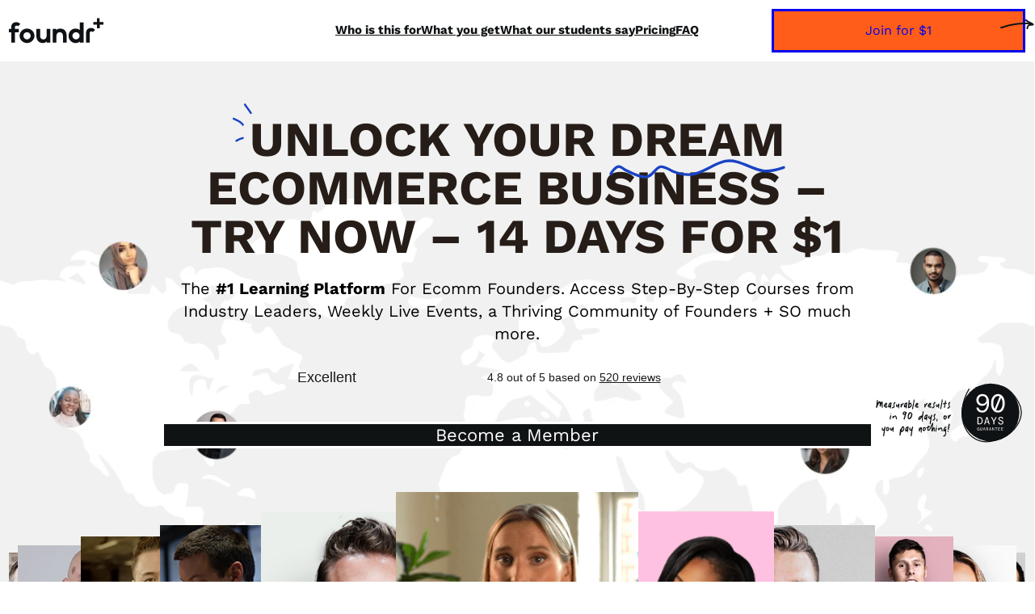

--- FILE ---
content_type: text/html; charset=UTF-8
request_url: https://foundr.com/pages/membership?sl=spotify_free_foundrplus&utm_source=spotify&utm_medium=social&utm_campaign=foundrplus_apr_2024&utm_term=dollar_trial&utm_content=podcast
body_size: 56960
content:
<!DOCTYPE html>
<html lang="en-US">
<head>
	<meta charset="UTF-8" />
	<meta name="viewport" content="width=device-width, initial-scale=1" />
<meta name='robots' content='index, follow, max-image-preview:large, max-snippet:-1, max-video-preview:-1' />
	<style>img:is([sizes="auto" i], [sizes^="auto," i]) { contain-intrinsic-size: 3000px 1500px }</style>
	
	<!-- This site is optimized with the Yoast SEO Premium plugin v26.6 (Yoast SEO v26.6) - https://yoast.com/wordpress/plugins/seo/ -->
	<link rel="canonical" href="https://foundr.com/pages/membership" />
	<meta property="og:locale" content="en_US" />
	<meta property="og:type" content="article" />
	<meta property="og:title" content="Your Gateway to Ecommerce Success - Foundr+ Membership (pages/membership)" />
	<meta property="og:description" content="The #1 Learning Platform For Ecomm Founders. Step-by-step playbooks for launching, growing, and scaling your ecommerce business. All from 7- &amp; 8-figure founders. New trainings added weekly with real-time support from a global community." />
	<meta property="og:url" content="https://foundr.com/pages/membership" />
	<meta property="og:site_name" content="Foundr Pages" />
	<meta property="article:modified_time" content="2025-12-03T05:49:54+00:00" />
	<meta property="og:image" content="https://foundr.com/pages/wp-content/uploads/sites/4/2024/08/Foundrplus_membership_banner_02.jpg" />
	<meta property="og:image:width" content="768" />
	<meta property="og:image:height" content="432" />
	<meta property="og:image:type" content="image/jpeg" />
	<meta name="twitter:card" content="summary_large_image" />
	<meta name="twitter:label1" content="Est. reading time" />
	<meta name="twitter:data1" content="32 minutes" />
	<script type="application/ld+json" class="yoast-schema-graph">{"@context":"https://schema.org","@graph":[{"@type":"WebPage","@id":"https://foundr.com/pages/membership","url":"https://foundr.com/pages/membership","name":"Your Gateway to Ecommerce Success - Foundr+ Membership (pages/membership) | Foundr.com","isPartOf":{"@id":"https://foundr.com/pages/#website"},"primaryImageOfPage":{"@id":"https://foundr.com/pages/membership#primaryimage"},"image":{"@id":"https://foundr.com/pages/membership#primaryimage"},"thumbnailUrl":"https://foundr.com/pages/wp-content/uploads/sites/4/2024/11/logo11.svg","datePublished":"2025-11-13T09:21:11+00:00","dateModified":"2025-12-03T05:49:54+00:00","breadcrumb":{"@id":"https://foundr.com/pages/membership#breadcrumb"},"inLanguage":"en-US","potentialAction":[{"@type":"ReadAction","target":["https://foundr.com/pages/membership"]}]},{"@type":"ImageObject","inLanguage":"en-US","@id":"https://foundr.com/pages/membership#primaryimage","url":"https://foundr.com/pages/wp-content/uploads/sites/4/2024/11/logo11.svg","contentUrl":"https://foundr.com/pages/wp-content/uploads/sites/4/2024/11/logo11.svg","width":117,"height":32},{"@type":"BreadcrumbList","@id":"https://foundr.com/pages/membership#breadcrumb","itemListElement":[{"@type":"ListItem","position":1,"name":"Home","item":"https://foundr.com/pages"},{"@type":"ListItem","position":2,"name":"Your Gateway to Ecommerce Success &#8211; Foundr+ Membership (pages/membership)"}]},{"@type":"WebSite","@id":"https://foundr.com/pages/#website","url":"https://foundr.com/pages/","name":"Foundr.com","description":"","potentialAction":[{"@type":"SearchAction","target":{"@type":"EntryPoint","urlTemplate":"https://foundr.com/pages/?s={search_term_string}"},"query-input":{"@type":"PropertyValueSpecification","valueRequired":true,"valueName":"search_term_string"}}],"inLanguage":"en-US"}]}</script>
	<!-- / Yoast SEO Premium plugin. -->


<title>Your Gateway to Ecommerce Success - Foundr+ Membership (pages/membership) | Foundr.com</title>
<link rel='dns-prefetch' href='//octan.foundr.com' />
<link href='https://fonts.gstatic.com' crossorigin rel='preconnect' />
<link rel="alternate" type="application/rss+xml" title="Foundr Pages &raquo; Feed" href="https://foundr.com/pages/feed" />
<link rel="alternate" type="application/rss+xml" title="Foundr Pages &raquo; Comments Feed" href="https://foundr.com/pages/comments/feed" />
<link rel='stylesheet' id='sdm-styles-css' href='https://foundr.com/pages/wp-content/plugins/simple-download-monitor/css/sdm_wp_styles.css?ver=6.8.3' media='all' />
<style id='wp-block-image-inline-css'>
.wp-block-image>a,.wp-block-image>figure>a{display:inline-block}.wp-block-image img{box-sizing:border-box;height:auto;max-width:100%;vertical-align:bottom}@media not (prefers-reduced-motion){.wp-block-image img.hide{visibility:hidden}.wp-block-image img.show{animation:show-content-image .4s}}.wp-block-image[style*=border-radius] img,.wp-block-image[style*=border-radius]>a{border-radius:inherit}.wp-block-image.has-custom-border img{box-sizing:border-box}.wp-block-image.aligncenter{text-align:center}.wp-block-image.alignfull>a,.wp-block-image.alignwide>a{width:100%}.wp-block-image.alignfull img,.wp-block-image.alignwide img{height:auto;width:100%}.wp-block-image .aligncenter,.wp-block-image .alignleft,.wp-block-image .alignright,.wp-block-image.aligncenter,.wp-block-image.alignleft,.wp-block-image.alignright{display:table}.wp-block-image .aligncenter>figcaption,.wp-block-image .alignleft>figcaption,.wp-block-image .alignright>figcaption,.wp-block-image.aligncenter>figcaption,.wp-block-image.alignleft>figcaption,.wp-block-image.alignright>figcaption{caption-side:bottom;display:table-caption}.wp-block-image .alignleft{float:left;margin:.5em 1em .5em 0}.wp-block-image .alignright{float:right;margin:.5em 0 .5em 1em}.wp-block-image .aligncenter{margin-left:auto;margin-right:auto}.wp-block-image :where(figcaption){margin-bottom:1em;margin-top:.5em}.wp-block-image.is-style-circle-mask img{border-radius:9999px}@supports ((-webkit-mask-image:none) or (mask-image:none)) or (-webkit-mask-image:none){.wp-block-image.is-style-circle-mask img{border-radius:0;-webkit-mask-image:url('data:image/svg+xml;utf8,<svg viewBox="0 0 100 100" xmlns="http://www.w3.org/2000/svg"><circle cx="50" cy="50" r="50"/></svg>');mask-image:url('data:image/svg+xml;utf8,<svg viewBox="0 0 100 100" xmlns="http://www.w3.org/2000/svg"><circle cx="50" cy="50" r="50"/></svg>');mask-mode:alpha;-webkit-mask-position:center;mask-position:center;-webkit-mask-repeat:no-repeat;mask-repeat:no-repeat;-webkit-mask-size:contain;mask-size:contain}}:root :where(.wp-block-image.is-style-rounded img,.wp-block-image .is-style-rounded img){border-radius:9999px}.wp-block-image figure{margin:0}.wp-lightbox-container{display:flex;flex-direction:column;position:relative}.wp-lightbox-container img{cursor:zoom-in}.wp-lightbox-container img:hover+button{opacity:1}.wp-lightbox-container button{align-items:center;-webkit-backdrop-filter:blur(16px) saturate(180%);backdrop-filter:blur(16px) saturate(180%);background-color:#5a5a5a40;border:none;border-radius:4px;cursor:zoom-in;display:flex;height:20px;justify-content:center;opacity:0;padding:0;position:absolute;right:16px;text-align:center;top:16px;width:20px;z-index:100}@media not (prefers-reduced-motion){.wp-lightbox-container button{transition:opacity .2s ease}}.wp-lightbox-container button:focus-visible{outline:3px auto #5a5a5a40;outline:3px auto -webkit-focus-ring-color;outline-offset:3px}.wp-lightbox-container button:hover{cursor:pointer;opacity:1}.wp-lightbox-container button:focus{opacity:1}.wp-lightbox-container button:focus,.wp-lightbox-container button:hover,.wp-lightbox-container button:not(:hover):not(:active):not(.has-background){background-color:#5a5a5a40;border:none}.wp-lightbox-overlay{box-sizing:border-box;cursor:zoom-out;height:100vh;left:0;overflow:hidden;position:fixed;top:0;visibility:hidden;width:100%;z-index:100000}.wp-lightbox-overlay .close-button{align-items:center;cursor:pointer;display:flex;justify-content:center;min-height:40px;min-width:40px;padding:0;position:absolute;right:calc(env(safe-area-inset-right) + 16px);top:calc(env(safe-area-inset-top) + 16px);z-index:5000000}.wp-lightbox-overlay .close-button:focus,.wp-lightbox-overlay .close-button:hover,.wp-lightbox-overlay .close-button:not(:hover):not(:active):not(.has-background){background:none;border:none}.wp-lightbox-overlay .lightbox-image-container{height:var(--wp--lightbox-container-height);left:50%;overflow:hidden;position:absolute;top:50%;transform:translate(-50%,-50%);transform-origin:top left;width:var(--wp--lightbox-container-width);z-index:9999999999}.wp-lightbox-overlay .wp-block-image{align-items:center;box-sizing:border-box;display:flex;height:100%;justify-content:center;margin:0;position:relative;transform-origin:0 0;width:100%;z-index:3000000}.wp-lightbox-overlay .wp-block-image img{height:var(--wp--lightbox-image-height);min-height:var(--wp--lightbox-image-height);min-width:var(--wp--lightbox-image-width);width:var(--wp--lightbox-image-width)}.wp-lightbox-overlay .wp-block-image figcaption{display:none}.wp-lightbox-overlay button{background:none;border:none}.wp-lightbox-overlay .scrim{background-color:#fff;height:100%;opacity:.9;position:absolute;width:100%;z-index:2000000}.wp-lightbox-overlay.active{visibility:visible}@media not (prefers-reduced-motion){.wp-lightbox-overlay.active{animation:turn-on-visibility .25s both}.wp-lightbox-overlay.active img{animation:turn-on-visibility .35s both}.wp-lightbox-overlay.show-closing-animation:not(.active){animation:turn-off-visibility .35s both}.wp-lightbox-overlay.show-closing-animation:not(.active) img{animation:turn-off-visibility .25s both}.wp-lightbox-overlay.zoom.active{animation:none;opacity:1;visibility:visible}.wp-lightbox-overlay.zoom.active .lightbox-image-container{animation:lightbox-zoom-in .4s}.wp-lightbox-overlay.zoom.active .lightbox-image-container img{animation:none}.wp-lightbox-overlay.zoom.active .scrim{animation:turn-on-visibility .4s forwards}.wp-lightbox-overlay.zoom.show-closing-animation:not(.active){animation:none}.wp-lightbox-overlay.zoom.show-closing-animation:not(.active) .lightbox-image-container{animation:lightbox-zoom-out .4s}.wp-lightbox-overlay.zoom.show-closing-animation:not(.active) .lightbox-image-container img{animation:none}.wp-lightbox-overlay.zoom.show-closing-animation:not(.active) .scrim{animation:turn-off-visibility .4s forwards}}@keyframes show-content-image{0%{visibility:hidden}99%{visibility:hidden}to{visibility:visible}}@keyframes turn-on-visibility{0%{opacity:0}to{opacity:1}}@keyframes turn-off-visibility{0%{opacity:1;visibility:visible}99%{opacity:0;visibility:visible}to{opacity:0;visibility:hidden}}@keyframes lightbox-zoom-in{0%{transform:translate(calc((-100vw + var(--wp--lightbox-scrollbar-width))/2 + var(--wp--lightbox-initial-left-position)),calc(-50vh + var(--wp--lightbox-initial-top-position))) scale(var(--wp--lightbox-scale))}to{transform:translate(-50%,-50%) scale(1)}}@keyframes lightbox-zoom-out{0%{transform:translate(-50%,-50%) scale(1);visibility:visible}99%{visibility:visible}to{transform:translate(calc((-100vw + var(--wp--lightbox-scrollbar-width))/2 + var(--wp--lightbox-initial-left-position)),calc(-50vh + var(--wp--lightbox-initial-top-position))) scale(var(--wp--lightbox-scale));visibility:hidden}}
</style>
<style id='wp-block-image-theme-inline-css'>
:root :where(.wp-block-image figcaption){color:#555;font-size:13px;text-align:center}.is-dark-theme :root :where(.wp-block-image figcaption){color:#ffffffa6}.wp-block-image{margin:0 0 1em}
</style>
<style id='wp-block-group-inline-css'>
.wp-block-group{box-sizing:border-box}:where(.wp-block-group.wp-block-group-is-layout-constrained){position:relative}
</style>
<style id='wp-block-group-theme-inline-css'>
:where(.wp-block-group.has-background){padding:1.25em 2.375em}
</style>
<style id='wp-block-navigation-link-inline-css'>
.wp-block-navigation .wp-block-navigation-item__label{overflow-wrap:break-word}.wp-block-navigation .wp-block-navigation-item__description{display:none}.link-ui-tools{border-top:1px solid #f0f0f0;padding:8px}.link-ui-block-inserter{padding-top:8px}.link-ui-block-inserter__back{margin-left:8px;text-transform:uppercase}
</style>
<link rel='stylesheet' id='wp-block-navigation-css' href='https://foundr.com/pages/wp-includes/blocks/navigation/style.min.css?ver=6.8.3' media='all' />
<style id='wp-block-button-inline-css'>
.wp-block-button__link{align-content:center;box-sizing:border-box;cursor:pointer;display:inline-block;height:100%;text-align:center;word-break:break-word}.wp-block-button__link.aligncenter{text-align:center}.wp-block-button__link.alignright{text-align:right}:where(.wp-block-button__link){border-radius:9999px;box-shadow:none;padding:calc(.667em + 2px) calc(1.333em + 2px);text-decoration:none}.wp-block-button[style*=text-decoration] .wp-block-button__link{text-decoration:inherit}.wp-block-buttons>.wp-block-button.has-custom-width{max-width:none}.wp-block-buttons>.wp-block-button.has-custom-width .wp-block-button__link{width:100%}.wp-block-buttons>.wp-block-button.has-custom-font-size .wp-block-button__link{font-size:inherit}.wp-block-buttons>.wp-block-button.wp-block-button__width-25{width:calc(25% - var(--wp--style--block-gap, .5em)*.75)}.wp-block-buttons>.wp-block-button.wp-block-button__width-50{width:calc(50% - var(--wp--style--block-gap, .5em)*.5)}.wp-block-buttons>.wp-block-button.wp-block-button__width-75{width:calc(75% - var(--wp--style--block-gap, .5em)*.25)}.wp-block-buttons>.wp-block-button.wp-block-button__width-100{flex-basis:100%;width:100%}.wp-block-buttons.is-vertical>.wp-block-button.wp-block-button__width-25{width:25%}.wp-block-buttons.is-vertical>.wp-block-button.wp-block-button__width-50{width:50%}.wp-block-buttons.is-vertical>.wp-block-button.wp-block-button__width-75{width:75%}.wp-block-button.is-style-squared,.wp-block-button__link.wp-block-button.is-style-squared{border-radius:0}.wp-block-button.no-border-radius,.wp-block-button__link.no-border-radius{border-radius:0!important}:root :where(.wp-block-button .wp-block-button__link.is-style-outline),:root :where(.wp-block-button.is-style-outline>.wp-block-button__link){border:2px solid;padding:.667em 1.333em}:root :where(.wp-block-button .wp-block-button__link.is-style-outline:not(.has-text-color)),:root :where(.wp-block-button.is-style-outline>.wp-block-button__link:not(.has-text-color)){color:currentColor}:root :where(.wp-block-button .wp-block-button__link.is-style-outline:not(.has-background)),:root :where(.wp-block-button.is-style-outline>.wp-block-button__link:not(.has-background)){background-color:initial;background-image:none}
</style>
<style id='wp-block-buttons-inline-css'>
.wp-block-buttons{box-sizing:border-box}.wp-block-buttons.is-vertical{flex-direction:column}.wp-block-buttons.is-vertical>.wp-block-button:last-child{margin-bottom:0}.wp-block-buttons>.wp-block-button{display:inline-block;margin:0}.wp-block-buttons.is-content-justification-left{justify-content:flex-start}.wp-block-buttons.is-content-justification-left.is-vertical{align-items:flex-start}.wp-block-buttons.is-content-justification-center{justify-content:center}.wp-block-buttons.is-content-justification-center.is-vertical{align-items:center}.wp-block-buttons.is-content-justification-right{justify-content:flex-end}.wp-block-buttons.is-content-justification-right.is-vertical{align-items:flex-end}.wp-block-buttons.is-content-justification-space-between{justify-content:space-between}.wp-block-buttons.aligncenter{text-align:center}.wp-block-buttons:not(.is-content-justification-space-between,.is-content-justification-right,.is-content-justification-left,.is-content-justification-center) .wp-block-button.aligncenter{margin-left:auto;margin-right:auto;width:100%}.wp-block-buttons[style*=text-decoration] .wp-block-button,.wp-block-buttons[style*=text-decoration] .wp-block-button__link{text-decoration:inherit}.wp-block-buttons.has-custom-font-size .wp-block-button__link{font-size:inherit}.wp-block-buttons .wp-block-button__link{width:100%}.wp-block-button.aligncenter{text-align:center}
</style>
<style id='wp-block-columns-inline-css'>
.wp-block-columns{align-items:normal!important;box-sizing:border-box;display:flex;flex-wrap:wrap!important}@media (min-width:782px){.wp-block-columns{flex-wrap:nowrap!important}}.wp-block-columns.are-vertically-aligned-top{align-items:flex-start}.wp-block-columns.are-vertically-aligned-center{align-items:center}.wp-block-columns.are-vertically-aligned-bottom{align-items:flex-end}@media (max-width:781px){.wp-block-columns:not(.is-not-stacked-on-mobile)>.wp-block-column{flex-basis:100%!important}}@media (min-width:782px){.wp-block-columns:not(.is-not-stacked-on-mobile)>.wp-block-column{flex-basis:0;flex-grow:1}.wp-block-columns:not(.is-not-stacked-on-mobile)>.wp-block-column[style*=flex-basis]{flex-grow:0}}.wp-block-columns.is-not-stacked-on-mobile{flex-wrap:nowrap!important}.wp-block-columns.is-not-stacked-on-mobile>.wp-block-column{flex-basis:0;flex-grow:1}.wp-block-columns.is-not-stacked-on-mobile>.wp-block-column[style*=flex-basis]{flex-grow:0}:where(.wp-block-columns){margin-bottom:1.75em}:where(.wp-block-columns.has-background){padding:1.25em 2.375em}.wp-block-column{flex-grow:1;min-width:0;overflow-wrap:break-word;word-break:break-word}.wp-block-column.is-vertically-aligned-top{align-self:flex-start}.wp-block-column.is-vertically-aligned-center{align-self:center}.wp-block-column.is-vertically-aligned-bottom{align-self:flex-end}.wp-block-column.is-vertically-aligned-stretch{align-self:stretch}.wp-block-column.is-vertically-aligned-bottom,.wp-block-column.is-vertically-aligned-center,.wp-block-column.is-vertically-aligned-top{width:100%}
</style>
<style id='wp-block-heading-inline-css'>
h1.has-background,h2.has-background,h3.has-background,h4.has-background,h5.has-background,h6.has-background{padding:1.25em 2.375em}h1.has-text-align-left[style*=writing-mode]:where([style*=vertical-lr]),h1.has-text-align-right[style*=writing-mode]:where([style*=vertical-rl]),h2.has-text-align-left[style*=writing-mode]:where([style*=vertical-lr]),h2.has-text-align-right[style*=writing-mode]:where([style*=vertical-rl]),h3.has-text-align-left[style*=writing-mode]:where([style*=vertical-lr]),h3.has-text-align-right[style*=writing-mode]:where([style*=vertical-rl]),h4.has-text-align-left[style*=writing-mode]:where([style*=vertical-lr]),h4.has-text-align-right[style*=writing-mode]:where([style*=vertical-rl]),h5.has-text-align-left[style*=writing-mode]:where([style*=vertical-lr]),h5.has-text-align-right[style*=writing-mode]:where([style*=vertical-rl]),h6.has-text-align-left[style*=writing-mode]:where([style*=vertical-lr]),h6.has-text-align-right[style*=writing-mode]:where([style*=vertical-rl]){rotate:180deg}
</style>
<style id='wp-block-paragraph-inline-css'>
.is-small-text{font-size:.875em}.is-regular-text{font-size:1em}.is-large-text{font-size:2.25em}.is-larger-text{font-size:3em}.has-drop-cap:not(:focus):first-letter{float:left;font-size:8.4em;font-style:normal;font-weight:100;line-height:.68;margin:.05em .1em 0 0;text-transform:uppercase}body.rtl .has-drop-cap:not(:focus):first-letter{float:none;margin-left:.1em}p.has-drop-cap.has-background{overflow:hidden}:root :where(p.has-background){padding:1.25em 2.375em}:where(p.has-text-color:not(.has-link-color)) a{color:inherit}p.has-text-align-left[style*="writing-mode:vertical-lr"],p.has-text-align-right[style*="writing-mode:vertical-rl"]{rotate:180deg}
</style>
<link rel='stylesheet' id='wp-block-cover-css' href='https://foundr.com/pages/wp-includes/blocks/cover/style.min.css?ver=6.8.3' media='all' />
<style id='wp-block-spacer-inline-css'>
.wp-block-spacer{clear:both}
</style>
<style id='wp-block-list-inline-css'>
ol,ul{box-sizing:border-box}:root :where(.wp-block-list.has-background){padding:1.25em 2.375em}
</style>
<style id='foundr-counter-single-style-inline-css'>
.countup-prefix{color:var(--countup-prefix-color);font-family:var(--countup-prefix-fontstyle);font-size:var(--countup-prefix-size)}.countup-prefix-line{padding-right:var(--countup-gap-before-counter)}.countup-prefix-top{display:block;padding-bottom:var(--countup-gap-before-counter)}.countup-prefix-bottom{display:block;padding-top:var(--countup-gap-before-counter)}.countup-suffix{color:var(--countup-suffix-color);font-family:var(--countup-suffix-fontstyle);font-size:var(--countup-suffix-size)}.countup-suffix-line{padding-left:var(--countup-gap-after-counter)}.countup-suffix-top{display:block;padding-bottom:var(--countup-gap-after-counter)}.countup-suffix-bottom{display:block;padding-top:var(--countup-gap-after-counter)}.countup-counter{color:var(--countup-counter-color);font-family:var(--countup-counter-fontstyle);font-size:var(--countup-counter-size)}.wp-block-count-up{align-items:center;display:block;text-align:var(--countup-justify-content)}.toolbtn{text-align:center;width:40px}.components-panel__body.is-opened .countup-color-setting{margin:0;padding:10px}.countup-color-setting{margin:0 0 12px;padding:0!important}.countup-color-setting .components-tools-panel-item{margin-top:20px!important}.countup-color-setting .components-tools-panel-header{padding-top:10px}.wp-block-create-block-counter .components-input-base{gap:1px!important}

</style>
<link rel='stylesheet' id='foundr-blocks-common-scripts-frontend-css' href='https://foundr.com/pages/wp-content/plugins/foundr-blocks/dist/common/style-index.css?ver=00d2bff5fbccb77f2c1a' media='all' />
<style id='wp-block-details-inline-css'>
.wp-block-details{box-sizing:border-box}.wp-block-details summary{cursor:pointer}
</style>
<link rel='stylesheet' id='wp-block-social-links-css' href='https://foundr.com/pages/wp-includes/blocks/social-links/style.min.css?ver=6.8.3' media='all' />
<style id='wp-block-post-content-inline-css'>
.wp-block-post-content{display:flow-root}
</style>
<style id='wp-emoji-styles-inline-css'>

	img.wp-smiley, img.emoji {
		display: inline !important;
		border: none !important;
		box-shadow: none !important;
		height: 1em !important;
		width: 1em !important;
		margin: 0 0.07em !important;
		vertical-align: -0.1em !important;
		background: none !important;
		padding: 0 !important;
	}
</style>
<style id='wp-block-library-inline-css'>
:root{--wp-admin-theme-color:#007cba;--wp-admin-theme-color--rgb:0,124,186;--wp-admin-theme-color-darker-10:#006ba1;--wp-admin-theme-color-darker-10--rgb:0,107,161;--wp-admin-theme-color-darker-20:#005a87;--wp-admin-theme-color-darker-20--rgb:0,90,135;--wp-admin-border-width-focus:2px;--wp-block-synced-color:#7a00df;--wp-block-synced-color--rgb:122,0,223;--wp-bound-block-color:var(--wp-block-synced-color)}@media (min-resolution:192dpi){:root{--wp-admin-border-width-focus:1.5px}}.wp-element-button{cursor:pointer}:root{--wp--preset--font-size--normal:16px;--wp--preset--font-size--huge:42px}:root .has-very-light-gray-background-color{background-color:#eee}:root .has-very-dark-gray-background-color{background-color:#313131}:root .has-very-light-gray-color{color:#eee}:root .has-very-dark-gray-color{color:#313131}:root .has-vivid-green-cyan-to-vivid-cyan-blue-gradient-background{background:linear-gradient(135deg,#00d084,#0693e3)}:root .has-purple-crush-gradient-background{background:linear-gradient(135deg,#34e2e4,#4721fb 50%,#ab1dfe)}:root .has-hazy-dawn-gradient-background{background:linear-gradient(135deg,#faaca8,#dad0ec)}:root .has-subdued-olive-gradient-background{background:linear-gradient(135deg,#fafae1,#67a671)}:root .has-atomic-cream-gradient-background{background:linear-gradient(135deg,#fdd79a,#004a59)}:root .has-nightshade-gradient-background{background:linear-gradient(135deg,#330968,#31cdcf)}:root .has-midnight-gradient-background{background:linear-gradient(135deg,#020381,#2874fc)}.has-regular-font-size{font-size:1em}.has-larger-font-size{font-size:2.625em}.has-normal-font-size{font-size:var(--wp--preset--font-size--normal)}.has-huge-font-size{font-size:var(--wp--preset--font-size--huge)}.has-text-align-center{text-align:center}.has-text-align-left{text-align:left}.has-text-align-right{text-align:right}#end-resizable-editor-section{display:none}.aligncenter{clear:both}.items-justified-left{justify-content:flex-start}.items-justified-center{justify-content:center}.items-justified-right{justify-content:flex-end}.items-justified-space-between{justify-content:space-between}.screen-reader-text{border:0;clip-path:inset(50%);height:1px;margin:-1px;overflow:hidden;padding:0;position:absolute;width:1px;word-wrap:normal!important}.screen-reader-text:focus{background-color:#ddd;clip-path:none;color:#444;display:block;font-size:1em;height:auto;left:5px;line-height:normal;padding:15px 23px 14px;text-decoration:none;top:5px;width:auto;z-index:100000}html :where(.has-border-color){border-style:solid}html :where([style*=border-top-color]){border-top-style:solid}html :where([style*=border-right-color]){border-right-style:solid}html :where([style*=border-bottom-color]){border-bottom-style:solid}html :where([style*=border-left-color]){border-left-style:solid}html :where([style*=border-width]){border-style:solid}html :where([style*=border-top-width]){border-top-style:solid}html :where([style*=border-right-width]){border-right-style:solid}html :where([style*=border-bottom-width]){border-bottom-style:solid}html :where([style*=border-left-width]){border-left-style:solid}html :where(img[class*=wp-image-]){height:auto;max-width:100%}:where(figure){margin:0 0 1em}html :where(.is-position-sticky){--wp-admin--admin-bar--position-offset:var(--wp-admin--admin-bar--height,0px)}@media screen and (max-width:600px){html :where(.is-position-sticky){--wp-admin--admin-bar--position-offset:0px}}
</style>
<style id='global-styles-inline-css'>
:root{--wp--preset--aspect-ratio--square: 1;--wp--preset--aspect-ratio--4-3: 4/3;--wp--preset--aspect-ratio--3-4: 3/4;--wp--preset--aspect-ratio--3-2: 3/2;--wp--preset--aspect-ratio--2-3: 2/3;--wp--preset--aspect-ratio--16-9: 16/9;--wp--preset--aspect-ratio--9-16: 9/16;--wp--preset--color--black: #000000;--wp--preset--color--cyan-bluish-gray: #abb8c3;--wp--preset--color--white: #ffffff;--wp--preset--color--pale-pink: #f78da7;--wp--preset--color--vivid-red: #cf2e2e;--wp--preset--color--luminous-vivid-orange: #ff6900;--wp--preset--color--luminous-vivid-amber: #fcb900;--wp--preset--color--light-green-cyan: #7bdcb5;--wp--preset--color--vivid-green-cyan: #00d084;--wp--preset--color--pale-cyan-blue: #8ed1fc;--wp--preset--color--vivid-cyan-blue: #0693e3;--wp--preset--color--vivid-purple: #9b51e0;--wp--preset--color--foreground: #000;--wp--preset--color--background: #fff;--wp--preset--color--primary: #fb1f40;--wp--preset--color--secondary: #221f3c;--wp--preset--color--background-secondary: #f9faff;--wp--preset--color--body-text: #0F1214;--wp--preset--color--text-link: #000;--wp--preset--color--border: #f2f2f2;--wp--preset--color--tertiary: #c3d9e7;--wp--preset--color--input-field: #eef2f6;--wp--preset--color--boulder: #777;--wp--preset--color--coffee: #7d6043;--wp--preset--color--cyan: #25d6a2;--wp--preset--color--dark-blue: #1b67cc;--wp--preset--color--sky-blue: #30b4da;--wp--preset--color--dark-green: #0fb36c;--wp--preset--color--lite-green: #6ba518;--wp--preset--color--purple: #c74a73;--wp--preset--color--dark-purple: #9261c6;--wp--preset--color--orange: #f78550;--wp--preset--color--lite-red: #f9556d;--wp--preset--color--hexadecimal: #27808c;--wp--preset--color--pink: #ff6b98;--wp--preset--color--lightpink: #FD0251;--wp--preset--color--darkgray: #616161;--wp--preset--color--custom-f-green: #32bc7c;--wp--preset--color--custom-f-orange: #ff5d19;--wp--preset--color--custom-f-light-green: #7fd785;--wp--preset--color--custom-f-light-grey: #e3e1dc;--wp--preset--color--custom-f-yellow: #ffbd01;--wp--preset--color--custom-f-dusty-pink: #d198ab;--wp--preset--color--custom-f-black: #261d18;--wp--preset--color--custom-f-light-grey-1: #eaeaea;--wp--preset--gradient--vivid-cyan-blue-to-vivid-purple: linear-gradient(135deg,rgba(6,147,227,1) 0%,rgb(155,81,224) 100%);--wp--preset--gradient--light-green-cyan-to-vivid-green-cyan: linear-gradient(135deg,rgb(122,220,180) 0%,rgb(0,208,130) 100%);--wp--preset--gradient--luminous-vivid-amber-to-luminous-vivid-orange: linear-gradient(135deg,rgba(252,185,0,1) 0%,rgba(255,105,0,1) 100%);--wp--preset--gradient--luminous-vivid-orange-to-vivid-red: linear-gradient(135deg,rgba(255,105,0,1) 0%,rgb(207,46,46) 100%);--wp--preset--gradient--very-light-gray-to-cyan-bluish-gray: linear-gradient(135deg,rgb(238,238,238) 0%,rgb(169,184,195) 100%);--wp--preset--gradient--cool-to-warm-spectrum: linear-gradient(135deg,rgb(74,234,220) 0%,rgb(151,120,209) 20%,rgb(207,42,186) 40%,rgb(238,44,130) 60%,rgb(251,105,98) 80%,rgb(254,248,76) 100%);--wp--preset--gradient--blush-light-purple: linear-gradient(135deg,rgb(255,206,236) 0%,rgb(152,150,240) 100%);--wp--preset--gradient--blush-bordeaux: linear-gradient(135deg,rgb(254,205,165) 0%,rgb(254,45,45) 50%,rgb(107,0,62) 100%);--wp--preset--gradient--luminous-dusk: linear-gradient(135deg,rgb(255,203,112) 0%,rgb(199,81,192) 50%,rgb(65,88,208) 100%);--wp--preset--gradient--pale-ocean: linear-gradient(135deg,rgb(255,245,203) 0%,rgb(182,227,212) 50%,rgb(51,167,181) 100%);--wp--preset--gradient--electric-grass: linear-gradient(135deg,rgb(202,248,128) 0%,rgb(113,206,126) 100%);--wp--preset--gradient--midnight: linear-gradient(135deg,rgb(2,3,129) 0%,rgb(40,116,252) 100%);--wp--preset--gradient--vertical-secondary-to-tertiary: linear-gradient(to bottom,var(--wp--preset--color--secondary) 0%,var(--wp--preset--color--tertiary) 100%);--wp--preset--gradient--vertical-secondary-to-background: linear-gradient(to bottom,var(--wp--preset--color--secondary) 0%,var(--wp--preset--color--background) 100%);--wp--preset--gradient--vertical-background-to-secondary: linear-gradient(to bottom,var(--wp--preset--color--background) 0%,var(--wp--preset--color--secondary) 100%);--wp--preset--gradient--vertical-tertiary-to-background: linear-gradient(to bottom,var(--wp--preset--color--tertiary) 0%,var(--wp--preset--color--background) 100%);--wp--preset--gradient--diagonal-primary-to-foreground: linear-gradient(to bottom right,var(--wp--preset--color--primary) 0%,var(--wp--preset--color--foreground) 100%);--wp--preset--gradient--diagonal-secondary-to-background: linear-gradient(to bottom right,var(--wp--preset--color--secondary) 50%,var(--wp--preset--color--background) 50%);--wp--preset--gradient--diagonal-secondary-to-background-left: linear-gradient(to bottom left,var(--wp--preset--color--secondary) 50%,var(--wp--preset--color--background) 50%);--wp--preset--gradient--diagonal-secondary-to-background-right: linear-gradient(to top right,var(--wp--preset--color--secondary) 50%,var(--wp--preset--color--background) 50%);--wp--preset--gradient--diagonal-background-to-secondary: linear-gradient(to bottom right,var(--wp--preset--color--background) 50%,var(--wp--preset--color--secondary) 50%);--wp--preset--gradient--diagonal-tertiary-to-background: linear-gradient(to bottom right,var(--wp--preset--color--tertiary) 50%,var(--wp--preset--color--background) 50%);--wp--preset--gradient--diagonal-background-to-tertiary: linear-gradient(to bottom right,var(--wp--preset--color--background) 50%,var(--wp--preset--color--tertiary) 50%);--wp--preset--font-size--small: clamp(14px, 0.875rem + ((1vw - 3.2px) * 0.22), 16px);--wp--preset--font-size--medium: clamp(14px, 0.875rem + ((1vw - 3.2px) * 0.44), 18px);--wp--preset--font-size--large: clamp(1.25rem, calc(1.17rem + 0.17vw), 1.38rem);--wp--preset--font-size--x-large: clamp(25.014px, 1.563rem + ((1vw - 3.2px) * 1.867), 42px);--wp--preset--font-size--tiny: 14px;--wp--preset--font-size--extra-small: clamp(14px, 0.875rem + ((1vw - 3.2px) * 0.11), 15px);--wp--preset--font-size--normal: clamp(18px, 1.125rem + ((1vw - 3.2px) * 0.11), 19px);--wp--preset--font-size--big: clamp(1.13rem, calc(1.04rem + 0.17vw), 1.25rem);--wp--preset--font-size--module-subtitle: clamp(16px, calc(1.04rem + 0.17vw), 20px );--wp--preset--font-size--module-title: clamp(25px, 2.5vw, 32px );--wp--preset--font-size--extra-large: clamp(1.75rem, calc(1.17rem + 1.21vw), 2.63rem);--wp--preset--font-size--huge: clamp(1.88rem, calc(1.13rem + 1.56vw), 3rem);--wp--preset--font-size--extra-huge: clamp(34px, 4vw, 60px);--wp--preset--font-size--xxl: clamp(60px, 3.75rem + ((1vw - 3.2px) * 4.396), 100px);--wp--preset--font-size--main-heading: clamp(34px, 6vw, 60px);--wp--preset--font-size--sub-heading: clamp(28px, 6vw, 50px);--wp--preset--font-size--md-heading: clamp(26px, 6vw, 40px);--wp--preset--font-size--big-button: clamp(16px, 1rem + ((1vw - 3.2px) * 1.17), 26.6513px);--wp--preset--font-size--foundr-header-1: clamp(35px, 5vw, 100px);--wp--preset--font-size--foundr-header-2: clamp(35px, 5vw, 80px);--wp--preset--font-size--foundr-header-3: clamp(35px, 5vw, 60px);--wp--preset--font-size--foundr-header-4: clamp(30px, 5vw, 50px);--wp--preset--font-size--foundr-header-5: clamp(30px, 5vw, 40px);--wp--preset--font-size--foundr-header-7: clamp(19px, 2.5vw, 24px);--wp--preset--font-family--system: -apple-system,BlinkMacSystemFont,"Segoe UI",Roboto,Oxygen-Sans,Ubuntu,Cantarell,"Helvetica Neue",sans-serif;--wp--preset--font-family--roboto: 'Roboto', sans-serif;--wp--preset--font-family--helvetica-neue-lt-std: "Helvetica Neue LT Std", serif;--wp--preset--font-family--inter: Inter, sans-serif;--wp--preset--font-family--seoul-namsan: "SeoulNamsan", sans-serif;--wp--preset--font-family--sf-pro-display: "SF Pro Display", sans-serif;--wp--preset--font-family--dm-mono: "DM Mono", monospace;--wp--preset--font-family--juniper-bay: "Juniper Bay", sans-serif;--wp--preset--font-family--work-sans: "Work Sans", sans-serif;--wp--preset--font-family--barlow-semi-condensed: "Barlow Semi Condensed", sans-serif;--wp--preset--spacing--20: 0.44rem;--wp--preset--spacing--30: 0.67rem;--wp--preset--spacing--40: 1rem;--wp--preset--spacing--50: 1.5rem;--wp--preset--spacing--60: 2.25rem;--wp--preset--spacing--70: 3.38rem;--wp--preset--spacing--80: 5.06rem;--wp--preset--shadow--natural: 6px 6px 9px rgba(0, 0, 0, 0.2);--wp--preset--shadow--deep: 12px 12px 50px rgba(0, 0, 0, 0.4);--wp--preset--shadow--sharp: 6px 6px 0px rgba(0, 0, 0, 0.2);--wp--preset--shadow--outlined: 6px 6px 0px -3px rgba(255, 255, 255, 1), 6px 6px rgba(0, 0, 0, 1);--wp--preset--shadow--crisp: 6px 6px 0px rgba(0, 0, 0, 1);--wp--preset--shadow--foundr-shadow-1: 0 0px 8.07927px 7px rgba(0,0,0,.04), 0 4.61673px 6.92509px rgba(0,0,0,.05);--wp--custom--spacing--small: max(1.25rem, 5vw);--wp--custom--spacing--medium: clamp(2rem, 8vw, calc(4 * var(--wp--style--block-gap)));--wp--custom--spacing--large: clamp(4rem, 10vw, 8rem);--wp--custom--typography--line-height--heading: 1.3;--wp--custom--typography--line-height--paragraph: 27px;--wp--custom--typography--font-weight--light: 300;--wp--custom--typography--font-weight--normal: 400;--wp--custom--typography--font-weight--medium: 500;--wp--custom--typography--font-weight--semi-bold: 600;--wp--custom--typography--font-weight--bold: 700;--wp--custom--typography--font-weight--extra-bold: 900;--wp--custom--gap--baseline: 15px;--wp--custom--gap--horizontal: min(30px, 5vw);--wp--custom--gap--vertical: min(30px, 5vw);--wp--custom--line-height--tight: 0.82;--wp--custom--line-height--small: 1;--wp--custom--line-height--medium: 1.25;--wp--custom--line-height--large: 1.5;}:root { --wp--style--global--content-size: 1045px;--wp--style--global--wide-size: 1230px; }:where(body) { margin: 0; }.wp-site-blocks > .alignleft { float: left; margin-right: 2em; }.wp-site-blocks > .alignright { float: right; margin-left: 2em; }.wp-site-blocks > .aligncenter { justify-content: center; margin-left: auto; margin-right: auto; }:where(.is-layout-flex){gap: 0.5em;}:where(.is-layout-grid){gap: 0.5em;}.is-layout-flow > .alignleft{float: left;margin-inline-start: 0;margin-inline-end: 2em;}.is-layout-flow > .alignright{float: right;margin-inline-start: 2em;margin-inline-end: 0;}.is-layout-flow > .aligncenter{margin-left: auto !important;margin-right: auto !important;}.is-layout-constrained > .alignleft{float: left;margin-inline-start: 0;margin-inline-end: 2em;}.is-layout-constrained > .alignright{float: right;margin-inline-start: 2em;margin-inline-end: 0;}.is-layout-constrained > .aligncenter{margin-left: auto !important;margin-right: auto !important;}.is-layout-constrained > :where(:not(.alignleft):not(.alignright):not(.alignfull)){max-width: var(--wp--style--global--content-size);margin-left: auto !important;margin-right: auto !important;}.is-layout-constrained > .alignwide{max-width: var(--wp--style--global--wide-size);}body .is-layout-flex{display: flex;}.is-layout-flex{flex-wrap: wrap;align-items: center;}.is-layout-flex > :is(*, div){margin: 0;}body .is-layout-grid{display: grid;}.is-layout-grid > :is(*, div){margin: 0;}body{background-color: var(--wp--preset--color--background);color: var(--wp--preset--color--body-text);font-family: var(--wp--preset--font-family--roboto);font-size: var(--wp--preset--font-size--normal);font-weight: var(--wp--custom--typography--font-weight--normal);line-height: var(--wp--custom--typography--line-height--paragraph);margin-top: 0;margin-right: 0;margin-bottom: 0;margin-left: 0;padding-top: 0px;padding-right: 0px;padding-bottom: 0px;padding-left: 0px;}a:where(:not(.wp-element-button)){color: var(--wp--preset--color--foreground);text-decoration: underline;}:root :where(a:where(:not(.wp-element-button)):hover){color: #FB1F40;}h1{color: var(--wp--preset--color--foreground);font-family: var(--wp--preset--font-family--helvetica-neue-lt-std);margin-top: 0;margin-bottom: 0.625rem;}h2{color: var(--wp--preset--color--foreground);font-family: var(--wp--preset--font-family--helvetica-neue-lt-std);font-weight: bold;margin-top: 0;margin-bottom: 0.625rem;}h3{color: var(--wp--preset--color--foreground);font-family: var(--wp--preset--font-family--helvetica-neue-lt-std);font-weight: var(--wp--custom--typography--font-weight--bold);margin-top: 0;margin-bottom: 0.625rem;}h4{color: var(--wp--preset--color--foreground);font-family: var(--wp--preset--font-family--helvetica-neue-lt-std);font-weight: var(--wp--custom--typography--font-weight--bold);margin-top: 0;margin-bottom: 0.625rem;}h5{color: var(--wp--preset--color--foreground);font-family: var(--wp--preset--font-family--helvetica-neue-lt-std);font-weight: var(--wp--custom--typography--font-weight--bold);margin-top: 0;margin-bottom: 0.625rem;}h6{color: var(--wp--preset--color--foreground);font-family: var(--wp--preset--font-family--helvetica-neue-lt-std);font-weight: var(--wp--custom--typography--font-weight--bold);margin-top: 0;margin-bottom: 0.625rem;}:root :where(.wp-element-button, .wp-block-button__link){background-color: #32373c;border-width: 0;color: #fff;font-family: inherit;font-size: inherit;line-height: inherit;padding: calc(0.667em + 2px) calc(1.333em + 2px);text-decoration: none;}.has-black-color{color: var(--wp--preset--color--black) !important;}.has-cyan-bluish-gray-color{color: var(--wp--preset--color--cyan-bluish-gray) !important;}.has-white-color{color: var(--wp--preset--color--white) !important;}.has-pale-pink-color{color: var(--wp--preset--color--pale-pink) !important;}.has-vivid-red-color{color: var(--wp--preset--color--vivid-red) !important;}.has-luminous-vivid-orange-color{color: var(--wp--preset--color--luminous-vivid-orange) !important;}.has-luminous-vivid-amber-color{color: var(--wp--preset--color--luminous-vivid-amber) !important;}.has-light-green-cyan-color{color: var(--wp--preset--color--light-green-cyan) !important;}.has-vivid-green-cyan-color{color: var(--wp--preset--color--vivid-green-cyan) !important;}.has-pale-cyan-blue-color{color: var(--wp--preset--color--pale-cyan-blue) !important;}.has-vivid-cyan-blue-color{color: var(--wp--preset--color--vivid-cyan-blue) !important;}.has-vivid-purple-color{color: var(--wp--preset--color--vivid-purple) !important;}.has-foreground-color{color: var(--wp--preset--color--foreground) !important;}.has-background-color{color: var(--wp--preset--color--background) !important;}.has-primary-color{color: var(--wp--preset--color--primary) !important;}.has-secondary-color{color: var(--wp--preset--color--secondary) !important;}.has-background-secondary-color{color: var(--wp--preset--color--background-secondary) !important;}.has-body-text-color{color: var(--wp--preset--color--body-text) !important;}.has-text-link-color{color: var(--wp--preset--color--text-link) !important;}.has-border-color{color: var(--wp--preset--color--border) !important;}.has-tertiary-color{color: var(--wp--preset--color--tertiary) !important;}.has-input-field-color{color: var(--wp--preset--color--input-field) !important;}.has-boulder-color{color: var(--wp--preset--color--boulder) !important;}.has-coffee-color{color: var(--wp--preset--color--coffee) !important;}.has-cyan-color{color: var(--wp--preset--color--cyan) !important;}.has-dark-blue-color{color: var(--wp--preset--color--dark-blue) !important;}.has-sky-blue-color{color: var(--wp--preset--color--sky-blue) !important;}.has-dark-green-color{color: var(--wp--preset--color--dark-green) !important;}.has-lite-green-color{color: var(--wp--preset--color--lite-green) !important;}.has-purple-color{color: var(--wp--preset--color--purple) !important;}.has-dark-purple-color{color: var(--wp--preset--color--dark-purple) !important;}.has-orange-color{color: var(--wp--preset--color--orange) !important;}.has-lite-red-color{color: var(--wp--preset--color--lite-red) !important;}.has-hexadecimal-color{color: var(--wp--preset--color--hexadecimal) !important;}.has-pink-color{color: var(--wp--preset--color--pink) !important;}.has-lightpink-color{color: var(--wp--preset--color--lightpink) !important;}.has-darkgray-color{color: var(--wp--preset--color--darkgray) !important;}.has-custom-f-green-color{color: var(--wp--preset--color--custom-f-green) !important;}.has-custom-f-orange-color{color: var(--wp--preset--color--custom-f-orange) !important;}.has-custom-f-light-green-color{color: var(--wp--preset--color--custom-f-light-green) !important;}.has-custom-f-light-grey-color{color: var(--wp--preset--color--custom-f-light-grey) !important;}.has-custom-f-yellow-color{color: var(--wp--preset--color--custom-f-yellow) !important;}.has-custom-f-dusty-pink-color{color: var(--wp--preset--color--custom-f-dusty-pink) !important;}.has-custom-f-black-color{color: var(--wp--preset--color--custom-f-black) !important;}.has-custom-f-light-grey-1-color{color: var(--wp--preset--color--custom-f-light-grey-1) !important;}.has-black-background-color{background-color: var(--wp--preset--color--black) !important;}.has-cyan-bluish-gray-background-color{background-color: var(--wp--preset--color--cyan-bluish-gray) !important;}.has-white-background-color{background-color: var(--wp--preset--color--white) !important;}.has-pale-pink-background-color{background-color: var(--wp--preset--color--pale-pink) !important;}.has-vivid-red-background-color{background-color: var(--wp--preset--color--vivid-red) !important;}.has-luminous-vivid-orange-background-color{background-color: var(--wp--preset--color--luminous-vivid-orange) !important;}.has-luminous-vivid-amber-background-color{background-color: var(--wp--preset--color--luminous-vivid-amber) !important;}.has-light-green-cyan-background-color{background-color: var(--wp--preset--color--light-green-cyan) !important;}.has-vivid-green-cyan-background-color{background-color: var(--wp--preset--color--vivid-green-cyan) !important;}.has-pale-cyan-blue-background-color{background-color: var(--wp--preset--color--pale-cyan-blue) !important;}.has-vivid-cyan-blue-background-color{background-color: var(--wp--preset--color--vivid-cyan-blue) !important;}.has-vivid-purple-background-color{background-color: var(--wp--preset--color--vivid-purple) !important;}.has-foreground-background-color{background-color: var(--wp--preset--color--foreground) !important;}.has-background-background-color{background-color: var(--wp--preset--color--background) !important;}.has-primary-background-color{background-color: var(--wp--preset--color--primary) !important;}.has-secondary-background-color{background-color: var(--wp--preset--color--secondary) !important;}.has-background-secondary-background-color{background-color: var(--wp--preset--color--background-secondary) !important;}.has-body-text-background-color{background-color: var(--wp--preset--color--body-text) !important;}.has-text-link-background-color{background-color: var(--wp--preset--color--text-link) !important;}.has-border-background-color{background-color: var(--wp--preset--color--border) !important;}.has-tertiary-background-color{background-color: var(--wp--preset--color--tertiary) !important;}.has-input-field-background-color{background-color: var(--wp--preset--color--input-field) !important;}.has-boulder-background-color{background-color: var(--wp--preset--color--boulder) !important;}.has-coffee-background-color{background-color: var(--wp--preset--color--coffee) !important;}.has-cyan-background-color{background-color: var(--wp--preset--color--cyan) !important;}.has-dark-blue-background-color{background-color: var(--wp--preset--color--dark-blue) !important;}.has-sky-blue-background-color{background-color: var(--wp--preset--color--sky-blue) !important;}.has-dark-green-background-color{background-color: var(--wp--preset--color--dark-green) !important;}.has-lite-green-background-color{background-color: var(--wp--preset--color--lite-green) !important;}.has-purple-background-color{background-color: var(--wp--preset--color--purple) !important;}.has-dark-purple-background-color{background-color: var(--wp--preset--color--dark-purple) !important;}.has-orange-background-color{background-color: var(--wp--preset--color--orange) !important;}.has-lite-red-background-color{background-color: var(--wp--preset--color--lite-red) !important;}.has-hexadecimal-background-color{background-color: var(--wp--preset--color--hexadecimal) !important;}.has-pink-background-color{background-color: var(--wp--preset--color--pink) !important;}.has-lightpink-background-color{background-color: var(--wp--preset--color--lightpink) !important;}.has-darkgray-background-color{background-color: var(--wp--preset--color--darkgray) !important;}.has-custom-f-green-background-color{background-color: var(--wp--preset--color--custom-f-green) !important;}.has-custom-f-orange-background-color{background-color: var(--wp--preset--color--custom-f-orange) !important;}.has-custom-f-light-green-background-color{background-color: var(--wp--preset--color--custom-f-light-green) !important;}.has-custom-f-light-grey-background-color{background-color: var(--wp--preset--color--custom-f-light-grey) !important;}.has-custom-f-yellow-background-color{background-color: var(--wp--preset--color--custom-f-yellow) !important;}.has-custom-f-dusty-pink-background-color{background-color: var(--wp--preset--color--custom-f-dusty-pink) !important;}.has-custom-f-black-background-color{background-color: var(--wp--preset--color--custom-f-black) !important;}.has-custom-f-light-grey-1-background-color{background-color: var(--wp--preset--color--custom-f-light-grey-1) !important;}.has-black-border-color{border-color: var(--wp--preset--color--black) !important;}.has-cyan-bluish-gray-border-color{border-color: var(--wp--preset--color--cyan-bluish-gray) !important;}.has-white-border-color{border-color: var(--wp--preset--color--white) !important;}.has-pale-pink-border-color{border-color: var(--wp--preset--color--pale-pink) !important;}.has-vivid-red-border-color{border-color: var(--wp--preset--color--vivid-red) !important;}.has-luminous-vivid-orange-border-color{border-color: var(--wp--preset--color--luminous-vivid-orange) !important;}.has-luminous-vivid-amber-border-color{border-color: var(--wp--preset--color--luminous-vivid-amber) !important;}.has-light-green-cyan-border-color{border-color: var(--wp--preset--color--light-green-cyan) !important;}.has-vivid-green-cyan-border-color{border-color: var(--wp--preset--color--vivid-green-cyan) !important;}.has-pale-cyan-blue-border-color{border-color: var(--wp--preset--color--pale-cyan-blue) !important;}.has-vivid-cyan-blue-border-color{border-color: var(--wp--preset--color--vivid-cyan-blue) !important;}.has-vivid-purple-border-color{border-color: var(--wp--preset--color--vivid-purple) !important;}.has-foreground-border-color{border-color: var(--wp--preset--color--foreground) !important;}.has-background-border-color{border-color: var(--wp--preset--color--background) !important;}.has-primary-border-color{border-color: var(--wp--preset--color--primary) !important;}.has-secondary-border-color{border-color: var(--wp--preset--color--secondary) !important;}.has-background-secondary-border-color{border-color: var(--wp--preset--color--background-secondary) !important;}.has-body-text-border-color{border-color: var(--wp--preset--color--body-text) !important;}.has-text-link-border-color{border-color: var(--wp--preset--color--text-link) !important;}.has-border-border-color{border-color: var(--wp--preset--color--border) !important;}.has-tertiary-border-color{border-color: var(--wp--preset--color--tertiary) !important;}.has-input-field-border-color{border-color: var(--wp--preset--color--input-field) !important;}.has-boulder-border-color{border-color: var(--wp--preset--color--boulder) !important;}.has-coffee-border-color{border-color: var(--wp--preset--color--coffee) !important;}.has-cyan-border-color{border-color: var(--wp--preset--color--cyan) !important;}.has-dark-blue-border-color{border-color: var(--wp--preset--color--dark-blue) !important;}.has-sky-blue-border-color{border-color: var(--wp--preset--color--sky-blue) !important;}.has-dark-green-border-color{border-color: var(--wp--preset--color--dark-green) !important;}.has-lite-green-border-color{border-color: var(--wp--preset--color--lite-green) !important;}.has-purple-border-color{border-color: var(--wp--preset--color--purple) !important;}.has-dark-purple-border-color{border-color: var(--wp--preset--color--dark-purple) !important;}.has-orange-border-color{border-color: var(--wp--preset--color--orange) !important;}.has-lite-red-border-color{border-color: var(--wp--preset--color--lite-red) !important;}.has-hexadecimal-border-color{border-color: var(--wp--preset--color--hexadecimal) !important;}.has-pink-border-color{border-color: var(--wp--preset--color--pink) !important;}.has-lightpink-border-color{border-color: var(--wp--preset--color--lightpink) !important;}.has-darkgray-border-color{border-color: var(--wp--preset--color--darkgray) !important;}.has-custom-f-green-border-color{border-color: var(--wp--preset--color--custom-f-green) !important;}.has-custom-f-orange-border-color{border-color: var(--wp--preset--color--custom-f-orange) !important;}.has-custom-f-light-green-border-color{border-color: var(--wp--preset--color--custom-f-light-green) !important;}.has-custom-f-light-grey-border-color{border-color: var(--wp--preset--color--custom-f-light-grey) !important;}.has-custom-f-yellow-border-color{border-color: var(--wp--preset--color--custom-f-yellow) !important;}.has-custom-f-dusty-pink-border-color{border-color: var(--wp--preset--color--custom-f-dusty-pink) !important;}.has-custom-f-black-border-color{border-color: var(--wp--preset--color--custom-f-black) !important;}.has-custom-f-light-grey-1-border-color{border-color: var(--wp--preset--color--custom-f-light-grey-1) !important;}.has-vivid-cyan-blue-to-vivid-purple-gradient-background{background: var(--wp--preset--gradient--vivid-cyan-blue-to-vivid-purple) !important;}.has-light-green-cyan-to-vivid-green-cyan-gradient-background{background: var(--wp--preset--gradient--light-green-cyan-to-vivid-green-cyan) !important;}.has-luminous-vivid-amber-to-luminous-vivid-orange-gradient-background{background: var(--wp--preset--gradient--luminous-vivid-amber-to-luminous-vivid-orange) !important;}.has-luminous-vivid-orange-to-vivid-red-gradient-background{background: var(--wp--preset--gradient--luminous-vivid-orange-to-vivid-red) !important;}.has-very-light-gray-to-cyan-bluish-gray-gradient-background{background: var(--wp--preset--gradient--very-light-gray-to-cyan-bluish-gray) !important;}.has-cool-to-warm-spectrum-gradient-background{background: var(--wp--preset--gradient--cool-to-warm-spectrum) !important;}.has-blush-light-purple-gradient-background{background: var(--wp--preset--gradient--blush-light-purple) !important;}.has-blush-bordeaux-gradient-background{background: var(--wp--preset--gradient--blush-bordeaux) !important;}.has-luminous-dusk-gradient-background{background: var(--wp--preset--gradient--luminous-dusk) !important;}.has-pale-ocean-gradient-background{background: var(--wp--preset--gradient--pale-ocean) !important;}.has-electric-grass-gradient-background{background: var(--wp--preset--gradient--electric-grass) !important;}.has-midnight-gradient-background{background: var(--wp--preset--gradient--midnight) !important;}.has-vertical-secondary-to-tertiary-gradient-background{background: var(--wp--preset--gradient--vertical-secondary-to-tertiary) !important;}.has-vertical-secondary-to-background-gradient-background{background: var(--wp--preset--gradient--vertical-secondary-to-background) !important;}.has-vertical-background-to-secondary-gradient-background{background: var(--wp--preset--gradient--vertical-background-to-secondary) !important;}.has-vertical-tertiary-to-background-gradient-background{background: var(--wp--preset--gradient--vertical-tertiary-to-background) !important;}.has-diagonal-primary-to-foreground-gradient-background{background: var(--wp--preset--gradient--diagonal-primary-to-foreground) !important;}.has-diagonal-secondary-to-background-gradient-background{background: var(--wp--preset--gradient--diagonal-secondary-to-background) !important;}.has-diagonal-secondary-to-background-left-gradient-background{background: var(--wp--preset--gradient--diagonal-secondary-to-background-left) !important;}.has-diagonal-secondary-to-background-right-gradient-background{background: var(--wp--preset--gradient--diagonal-secondary-to-background-right) !important;}.has-diagonal-background-to-secondary-gradient-background{background: var(--wp--preset--gradient--diagonal-background-to-secondary) !important;}.has-diagonal-tertiary-to-background-gradient-background{background: var(--wp--preset--gradient--diagonal-tertiary-to-background) !important;}.has-diagonal-background-to-tertiary-gradient-background{background: var(--wp--preset--gradient--diagonal-background-to-tertiary) !important;}.has-small-font-size{font-size: var(--wp--preset--font-size--small) !important;}.has-medium-font-size{font-size: var(--wp--preset--font-size--medium) !important;}.has-large-font-size{font-size: var(--wp--preset--font-size--large) !important;}.has-x-large-font-size{font-size: var(--wp--preset--font-size--x-large) !important;}.has-tiny-font-size{font-size: var(--wp--preset--font-size--tiny) !important;}.has-extra-small-font-size{font-size: var(--wp--preset--font-size--extra-small) !important;}.has-normal-font-size{font-size: var(--wp--preset--font-size--normal) !important;}.has-big-font-size{font-size: var(--wp--preset--font-size--big) !important;}.has-module-subtitle-font-size{font-size: var(--wp--preset--font-size--module-subtitle) !important;}.has-module-title-font-size{font-size: var(--wp--preset--font-size--module-title) !important;}.has-extra-large-font-size{font-size: var(--wp--preset--font-size--extra-large) !important;}.has-huge-font-size{font-size: var(--wp--preset--font-size--huge) !important;}.has-extra-huge-font-size{font-size: var(--wp--preset--font-size--extra-huge) !important;}.has-xxl-font-size{font-size: var(--wp--preset--font-size--xxl) !important;}.has-main-heading-font-size{font-size: var(--wp--preset--font-size--main-heading) !important;}.has-sub-heading-font-size{font-size: var(--wp--preset--font-size--sub-heading) !important;}.has-md-heading-font-size{font-size: var(--wp--preset--font-size--md-heading) !important;}.has-big-button-font-size{font-size: var(--wp--preset--font-size--big-button) !important;}.has-foundr-header-1-font-size{font-size: var(--wp--preset--font-size--foundr-header-1) !important;}.has-foundr-header-2-font-size{font-size: var(--wp--preset--font-size--foundr-header-2) !important;}.has-foundr-header-3-font-size{font-size: var(--wp--preset--font-size--foundr-header-3) !important;}.has-foundr-header-4-font-size{font-size: var(--wp--preset--font-size--foundr-header-4) !important;}.has-foundr-header-5-font-size{font-size: var(--wp--preset--font-size--foundr-header-5) !important;}.has-foundr-header-7-font-size{font-size: var(--wp--preset--font-size--foundr-header-7) !important;}.has-system-font-family{font-family: var(--wp--preset--font-family--system) !important;}.has-roboto-font-family{font-family: var(--wp--preset--font-family--roboto) !important;}.has-helvetica-neue-lt-std-font-family{font-family: var(--wp--preset--font-family--helvetica-neue-lt-std) !important;}.has-inter-font-family{font-family: var(--wp--preset--font-family--inter) !important;}.has-seoul-namsan-font-family{font-family: var(--wp--preset--font-family--seoul-namsan) !important;}.has-sf-pro-display-font-family{font-family: var(--wp--preset--font-family--sf-pro-display) !important;}.has-dm-mono-font-family{font-family: var(--wp--preset--font-family--dm-mono) !important;}.has-juniper-bay-font-family{font-family: var(--wp--preset--font-family--juniper-bay) !important;}.has-work-sans-font-family{font-family: var(--wp--preset--font-family--work-sans) !important;}.has-barlow-semi-condensed-font-family{font-family: var(--wp--preset--font-family--barlow-semi-condensed) !important;}
:root :where(.wp-block-button .wp-block-button__link){background-color: var(--wp--preset--color--primary);color: var(--wp--preset--color--white);font-family: var(--wp--preset--font-family--helvetica-neue-lt-std);font-weight: bold;text-transform: uppercase;}
:where(.wp-block-columns.is-layout-flex){gap: 2em;}:where(.wp-block-columns.is-layout-grid){gap: 2em;}
:root :where(.wp-block-list){margin-top: 0px;margin-bottom: 10px;padding-left: 20px;}
</style>
<style id='core-block-supports-inline-css'>
.wp-container-core-group-is-layout-94bc23d7{flex-wrap:nowrap;justify-content:center;}.wp-container-core-buttons-is-layout-765c4724{justify-content:flex-end;}.wp-container-core-group-is-layout-1b2359b4 > :where(:not(.alignleft):not(.alignright):not(.alignfull)){max-width:200px;margin-left:auto !important;margin-right:0 !important;}.wp-container-core-group-is-layout-1b2359b4 > .alignwide{max-width:200px;}.wp-container-core-group-is-layout-1b2359b4 .alignfull{max-width:none;}.wp-container-core-columns-is-layout-2edb0647{flex-wrap:nowrap;}.wp-container-core-group-is-layout-594a43e0 > :where(:not(.alignleft):not(.alignright):not(.alignfull)){max-width:1440px;margin-left:auto !important;margin-right:auto !important;}.wp-container-core-group-is-layout-594a43e0 > .alignwide{max-width:1440px;}.wp-container-core-group-is-layout-594a43e0 .alignfull{max-width:none;}.wp-container-core-group-is-layout-594a43e0 > .alignfull{margin-right:calc(var(--wp--preset--spacing--30) * -1);margin-left:calc(var(--wp--preset--spacing--30) * -1);}.wp-container-2{top:calc(0px + var(--wp-admin--admin-bar--position-offset, 0px));position:sticky;z-index:10;}.wp-elements-732e976020da6d5766b8fc1d6864e36f a:where(:not(.wp-element-button)){color:var(--wp--preset--color--black);}.wp-elements-5c93eb6bd4fd970e32a378ed793978d9 a:where(:not(.wp-element-button)){color:#261d18;}.wp-elements-3045bb24b3ada32edc8d41c3f2f01520 a:where(:not(.wp-element-button)){color:var(--wp--preset--color--black);}.wp-container-core-group-is-layout-76fd4bc3 > :where(:not(.alignleft):not(.alignright):not(.alignfull)){max-width:300px;margin-left:auto !important;margin-right:auto !important;}.wp-container-core-group-is-layout-76fd4bc3 > .alignwide{max-width:300px;}.wp-container-core-group-is-layout-76fd4bc3 .alignfull{max-width:none;}.wp-container-core-group-is-layout-e18555ae > :where(:not(.alignleft):not(.alignright):not(.alignfull)){max-width:650px;margin-left:auto !important;margin-right:auto !important;}.wp-container-core-group-is-layout-e18555ae > .alignwide{max-width:650px;}.wp-container-core-group-is-layout-e18555ae .alignfull{max-width:none;}.wp-container-core-group-is-layout-58931e5c{flex-direction:column;align-items:center;justify-content:flex-end;}.wp-container-core-column-is-layout-bf5b5480 > :where(:not(.alignleft):not(.alignright):not(.alignfull)){max-width:200px;margin-left:auto !important;margin-right:auto !important;}.wp-container-core-column-is-layout-bf5b5480 > .alignwide{max-width:200px;}.wp-container-core-column-is-layout-bf5b5480 .alignfull{max-width:none;}.wp-container-core-columns-is-layout-8f79444e{flex-wrap:nowrap;}.wp-container-core-group-is-layout-65a08581 > .alignfull{margin-right:calc(var(--wp--preset--spacing--40) * -1);margin-left:calc(var(--wp--preset--spacing--40) * -1);}.wp-container-core-cover-is-layout-ce3938d8 > .alignfull{margin-right:calc(0px * -1);margin-left:calc(0px * -1);}.wp-container-core-group-is-layout-9c8a7d55 > :where(:not(.alignleft):not(.alignright):not(.alignfull)){max-width:1050px;margin-left:auto !important;margin-right:auto !important;}.wp-container-core-group-is-layout-9c8a7d55 > .alignwide{max-width:1050px;}.wp-container-core-group-is-layout-9c8a7d55 .alignfull{max-width:none;}.wp-container-core-cover-is-layout-4edad7fc > :where(:not(.alignleft):not(.alignright):not(.alignfull)){max-width:1600px;margin-left:auto !important;margin-right:auto !important;}.wp-container-core-cover-is-layout-4edad7fc > .alignwide{max-width:1600px;}.wp-container-core-cover-is-layout-4edad7fc .alignfull{max-width:none;}.wp-container-core-cover-is-layout-4edad7fc > .alignfull{margin-right:calc(var(--wp--preset--spacing--30) * -1);margin-left:calc(var(--wp--preset--spacing--30) * -1);}.wp-container-core-group-is-layout-c30964f7 > :where(:not(.alignleft):not(.alignright):not(.alignfull)){max-width:1600px;margin-left:auto !important;margin-right:auto !important;}.wp-container-core-group-is-layout-c30964f7 > .alignwide{max-width:1600px;}.wp-container-core-group-is-layout-c30964f7 .alignfull{max-width:none;}.wp-container-core-group-is-layout-c30964f7 > .alignfull{margin-right:calc(0px * -1);margin-left:calc(0px * -1);}.wp-container-core-group-is-layout-ad2f72ca{flex-wrap:nowrap;}.wp-container-core-group-is-layout-b10a3cef{justify-content:center;}.wp-container-core-group-is-layout-1f2b89d5 > .alignfull{margin-right:calc(var(--wp--preset--spacing--30) * -1);margin-left:calc(var(--wp--preset--spacing--30) * -1);}.wp-elements-bda804c263c4c98869522a06d5a57b9b a:where(:not(.wp-element-button)){color:#0f1214;}.wp-container-core-group-is-layout-ed6c35e8 > :where(:not(.alignleft):not(.alignright):not(.alignfull)){max-width:620px;margin-left:0 !important;margin-right:auto !important;}.wp-container-core-group-is-layout-ed6c35e8 > .alignwide{max-width:620px;}.wp-container-core-group-is-layout-ed6c35e8 .alignfull{max-width:none;}.wp-container-core-group-is-layout-25163983 > :where(:not(.alignleft):not(.alignright):not(.alignfull)){max-width:600px;margin-left:0 !important;margin-right:auto !important;}.wp-container-core-group-is-layout-25163983 > .alignwide{max-width:600px;}.wp-container-core-group-is-layout-25163983 .alignfull{max-width:none;}.wp-elements-cad2f978a754d96df9e6e636df545a1c a:where(:not(.wp-element-button)){color:#0f1214;}.wp-container-core-group-is-layout-6b28a823 > :where(:not(.alignleft):not(.alignright):not(.alignfull)){max-width:558px;margin-left:0 !important;margin-right:auto !important;}.wp-container-core-group-is-layout-6b28a823 > .alignwide{max-width:558px;}.wp-container-core-group-is-layout-6b28a823 .alignfull{max-width:none;}.wp-container-core-group-is-layout-fea7afae > :where(:not(.alignleft):not(.alignright):not(.alignfull)){max-width:550px;margin-left:auto !important;margin-right:auto !important;}.wp-container-core-group-is-layout-fea7afae > .alignwide{max-width:550px;}.wp-container-core-group-is-layout-fea7afae .alignfull{max-width:none;}.wp-container-core-columns-is-layout-a03bfbfa{flex-wrap:nowrap;}.wp-container-core-group-is-layout-0122e892 > :where(:not(.alignleft):not(.alignright):not(.alignfull)){max-width:1440px;margin-left:auto !important;margin-right:auto !important;}.wp-container-core-group-is-layout-0122e892 > .alignwide{max-width:1440px;}.wp-container-core-group-is-layout-0122e892 .alignfull{max-width:none;}.wp-container-core-group-is-layout-0122e892 > .alignfull{margin-right:calc(var(--wp--preset--spacing--30) * -1);margin-left:calc(var(--wp--preset--spacing--30) * -1);}.wp-elements-e08cd4e6ff0972097e1c81b0c690becc a:where(:not(.wp-element-button)){color:#0f1214;}.wp-container-core-group-is-layout-66c91f10 > :where(:not(.alignleft):not(.alignright):not(.alignfull)){max-width:645px;margin-left:auto !important;margin-right:auto !important;}.wp-container-core-group-is-layout-66c91f10 > .alignwide{max-width:645px;}.wp-container-core-group-is-layout-66c91f10 .alignfull{max-width:none;}.wp-elements-10a547b5487538f2bccbfa2d112c76a9 a:where(:not(.wp-element-button)){color:#0f1214;}.wp-elements-6ec0ec3a81c5d52aac27bc40f2878804 a:where(:not(.wp-element-button)){color:var(--wp--preset--color--background);}.wp-container-core-group-is-layout-8c890d92 > :where(:not(.alignleft):not(.alignright):not(.alignfull)){margin-left:0 !important;}.wp-container-content-9cfa9a5a{flex-grow:1;}.wp-container-core-cover-is-layout-411fdf56 > .alignfull{margin-right:calc(var(--wp--preset--spacing--40) * -1);margin-left:calc(var(--wp--preset--spacing--40) * -1);}.wp-elements-caba31efb459858607e16f3ac6cd797d a:where(:not(.wp-element-button)){color:var(--wp--preset--color--background);}.wp-elements-cf8be3afb2cbb59b295ec7e3eb7e257b a:where(:not(.wp-element-button)){color:var(--wp--preset--color--background);}.wp-elements-2201e2eb4410c295cda592d32fe1acc7 a:where(:not(.wp-element-button)){color:var(--wp--preset--color--background);}.wp-elements-537d5e88976e9da9d30cbc9e72594c74 a:where(:not(.wp-element-button)){color:var(--wp--preset--color--background);}.wp-elements-9ea9a13324245fe3b4c5c6cb704deac3 a:where(:not(.wp-element-button)){color:var(--wp--preset--color--background);}.wp-elements-e2eb6472a54d1752c56720a4e78ba7d7 a:where(:not(.wp-element-button)){color:var(--wp--preset--color--background);}.wp-elements-1d3a4ae227edc6bd0d10326cc3288bb4 a:where(:not(.wp-element-button)){color:var(--wp--preset--color--background);}.wp-elements-f3f6fef7ad0d88862dd79af6dc62275c a:where(:not(.wp-element-button)){color:var(--wp--preset--color--background);}.wp-elements-29422e1bdc9e91f46da17bdc451c1b3d a:where(:not(.wp-element-button)){color:var(--wp--preset--color--background);}.wp-elements-88b7c2caefcde17b04e47fc23ba5dcb2 a:where(:not(.wp-element-button)){color:var(--wp--preset--color--background);}.wp-elements-6587275774044def01c1118ed400a6de a:where(:not(.wp-element-button)){color:var(--wp--preset--color--background);}.wp-elements-999b0a8770dea3bf69c9a15776b1bd0c a:where(:not(.wp-element-button)){color:var(--wp--preset--color--background);}.wp-elements-42ad3c0a7852abba084a56bb3b0d7490 a:where(:not(.wp-element-button)){color:var(--wp--preset--color--background);}.wp-elements-529a1c83c54b159158565bb5bb750d3c a:where(:not(.wp-element-button)){color:var(--wp--preset--color--background);}.wp-elements-0be208133237b89b37f210c79acdc539 a:where(:not(.wp-element-button)){color:var(--wp--preset--color--background);}.wp-elements-8c24a920daee18cde238c06120cde987 a:where(:not(.wp-element-button)){color:var(--wp--preset--color--background);}.wp-elements-1bd4e31f9d0a07b470c564d36375af36 a:where(:not(.wp-element-button)){color:var(--wp--preset--color--background);}.wp-elements-e837712b9638b8c5b27b4ca56fb82327 a:where(:not(.wp-element-button)){color:var(--wp--preset--color--background);}.wp-elements-01f41c0fe186cc6d9d7da8353275d570 a:where(:not(.wp-element-button)){color:var(--wp--preset--color--background);}.wp-elements-04a8ac68d3781219a2381c76911abb22 a:where(:not(.wp-element-button)){color:var(--wp--preset--color--background);}.wp-elements-98d34789bdaf1a5a06ea3f8ea57985d1 a:where(:not(.wp-element-button)){color:var(--wp--preset--color--background);}.wp-elements-797535b37e8c4ce68e25ba02e576d695 a:where(:not(.wp-element-button)){color:var(--wp--preset--color--background);}.wp-elements-572e6b6def93aaad7a04508a2838290d a:where(:not(.wp-element-button)){color:var(--wp--preset--color--background);}.wp-container-core-group-is-layout-13ab04ae > :where(:not(.alignleft):not(.alignright):not(.alignfull)){max-width:1920px;margin-left:auto !important;margin-right:auto !important;}.wp-container-core-group-is-layout-13ab04ae > .alignwide{max-width:1920px;}.wp-container-core-group-is-layout-13ab04ae .alignfull{max-width:none;}.wp-container-core-group-is-layout-a68114f4 > .alignfull{margin-right:calc(var(--wp--preset--spacing--30) * -1);margin-left:calc(var(--wp--preset--spacing--30) * -1);}.wp-elements-bb26ac484f227c034c9af4799bf7d94b a:where(:not(.wp-element-button)){color:#0f1214;}.wp-elements-8deab341f01c47bb10798baa70afdeae a:where(:not(.wp-element-button)){color:#1843c5;}.wp-container-core-group-is-layout-06d7fce3 > :where(:not(.alignleft):not(.alignright):not(.alignfull)){max-width:580px;margin-left:auto !important;margin-right:auto !important;}.wp-container-core-group-is-layout-06d7fce3 > .alignwide{max-width:580px;}.wp-container-core-group-is-layout-06d7fce3 .alignfull{max-width:none;}.wp-container-core-group-is-layout-6b0c9e34 > :where(:not(.alignleft):not(.alignright):not(.alignfull)){max-width:701px;margin-left:auto !important;margin-right:auto !important;}.wp-container-core-group-is-layout-6b0c9e34 > .alignwide{max-width:701px;}.wp-container-core-group-is-layout-6b0c9e34 .alignfull{max-width:none;}.wp-container-core-group-is-layout-90502634 > :where(:not(.alignleft):not(.alignright):not(.alignfull)){max-width:400px;margin-left:auto !important;margin-right:auto !important;}.wp-container-core-group-is-layout-90502634 > .alignwide{max-width:400px;}.wp-container-core-group-is-layout-90502634 .alignfull{max-width:none;}.wp-container-core-group-is-layout-90502634 > .alignfull{margin-right:calc(var(--wp--preset--spacing--30) * -1);margin-left:calc(var(--wp--preset--spacing--30) * -1);}.wp-container-core-columns-is-layout-b81fa4b5{flex-wrap:nowrap;}.wp-container-core-group-is-layout-eaa33438 > .alignfull{margin-right:calc(0px * -1);margin-left:calc(0px * -1);}.wp-elements-6b9e8ad73209a5dd7afc5eac4367a5b2 a:where(:not(.wp-element-button)){color:#1843c5;}.wp-container-core-group-is-layout-c0a4150f > .alignfull{margin-right:calc(0px * -1);margin-left:calc(0px * -1);}.wp-elements-1c3cb420858f0f9aaa6dfa96716b2a6e a:where(:not(.wp-element-button)){color:#1843c5;}.wp-elements-65b54c361b2501b21c9d7be55be6d0f2 a:where(:not(.wp-element-button)){color:#1843c5;}.wp-elements-0aea95c5720aaf040a97087398361f1e a:where(:not(.wp-element-button)){color:#1843c5;}.wp-elements-50b76ec4a757f993f0d9a33b9f264a8c a:where(:not(.wp-element-button)){color:#1843c5;}.wp-elements-680bb3b83ff01122988ae56dbe02e787 a:where(:not(.wp-element-button)){color:#1843c5;}.wp-container-core-group-is-layout-c59d5859 > :where(:not(.alignleft):not(.alignright):not(.alignfull)){max-width:1045px;margin-left:auto !important;margin-right:auto !important;}.wp-container-core-group-is-layout-c59d5859 > .alignwide{max-width:1045px;}.wp-container-core-group-is-layout-c59d5859 .alignfull{max-width:none;}.wp-container-core-group-is-layout-c59d5859 > .alignfull{margin-right:calc(var(--wp--preset--spacing--30) * -1);margin-left:calc(var(--wp--preset--spacing--30) * -1);}.wp-elements-9c5ad214108a22efe52c30fa51d472e4 a:where(:not(.wp-element-button)){color:#0f1214;}.wp-container-core-group-is-layout-94b28df2 > :where(:not(.alignleft):not(.alignright):not(.alignfull)){max-width:500px;margin-left:auto !important;margin-right:0 !important;}.wp-container-core-group-is-layout-94b28df2 > .alignwide{max-width:500px;}.wp-container-core-group-is-layout-94b28df2 .alignfull{max-width:none;}.wp-container-core-group-is-layout-73a99bce{flex-direction:column;align-items:center;justify-content:center;}.wp-container-core-columns-is-layout-73edab2d{flex-wrap:nowrap;}.wp-container-core-group-is-layout-dd127765 > :where(:not(.alignleft):not(.alignright):not(.alignfull)){max-width:550px;margin-left:auto !important;margin-right:auto !important;}.wp-container-core-group-is-layout-dd127765 > .alignwide{max-width:550px;}.wp-container-core-group-is-layout-dd127765 .alignfull{max-width:none;}.wp-container-core-columns-is-layout-93101220{flex-wrap:nowrap;}.wp-container-core-group-is-layout-bdc6ff17 > :where(:not(.alignleft):not(.alignright):not(.alignfull)){max-width:550px;margin-left:auto !important;margin-right:0 !important;}.wp-container-core-group-is-layout-bdc6ff17 > .alignwide{max-width:550px;}.wp-container-core-group-is-layout-bdc6ff17 .alignfull{max-width:none;}.wp-container-core-group-is-layout-9cd98250 > :where(:not(.alignleft):not(.alignright):not(.alignfull)){max-width:1300px;margin-left:0 !important;margin-right:auto !important;}.wp-container-core-group-is-layout-9cd98250 > .alignwide{max-width:1300px;}.wp-container-core-group-is-layout-9cd98250 .alignfull{max-width:none;}.wp-container-core-group-is-layout-0ab55db4 > :where(:not(.alignleft):not(.alignright):not(.alignfull)){max-width:1450px;margin-left:auto !important;margin-right:auto !important;}.wp-container-core-group-is-layout-0ab55db4 > .alignwide{max-width:1450px;}.wp-container-core-group-is-layout-0ab55db4 .alignfull{max-width:none;}.wp-container-core-group-is-layout-5ecd44af > :where(:not(.alignleft):not(.alignright):not(.alignfull)){max-width:550px;margin-left:0 !important;margin-right:auto !important;}.wp-container-core-group-is-layout-5ecd44af > .alignwide{max-width:550px;}.wp-container-core-group-is-layout-5ecd44af .alignfull{max-width:none;}.wp-container-core-column-is-layout-8fd615a9 > :where(:not(.alignleft):not(.alignright):not(.alignfull)){max-width:600px;margin-left:auto !important;margin-right:auto !important;}.wp-container-core-column-is-layout-8fd615a9 > .alignwide{max-width:600px;}.wp-container-core-column-is-layout-8fd615a9 .alignfull{max-width:none;}.wp-container-core-group-is-layout-ae28dcf4 > :where(:not(.alignleft):not(.alignright):not(.alignfull)){max-width:1600px;margin-left:auto !important;margin-right:0 !important;}.wp-container-core-group-is-layout-ae28dcf4 > .alignwide{max-width:1600px;}.wp-container-core-group-is-layout-ae28dcf4 .alignfull{max-width:none;}.wp-container-core-group-is-layout-1a4adc17 > :where(:not(.alignleft):not(.alignright):not(.alignfull)){max-width:1600px;margin-left:auto !important;margin-right:auto !important;}.wp-container-core-group-is-layout-1a4adc17 > .alignwide{max-width:1600px;}.wp-container-core-group-is-layout-1a4adc17 .alignfull{max-width:none;}.wp-container-core-group-is-layout-1a4adc17 > .alignfull{margin-right:calc(var(--wp--preset--spacing--30) * -1);margin-left:calc(var(--wp--preset--spacing--30) * -1);}.wp-container-core-group-is-layout-303ce030 > .alignfull{margin-right:calc(var(--wp--preset--spacing--30) * -1);margin-left:calc(var(--wp--preset--spacing--30) * -1);}.wp-elements-d24e3ecff2e987c3f419c0b92a7b77b6 a:where(:not(.wp-element-button)){color:#0f1214;}.wp-container-core-group-is-layout-5ca99053 > :where(:not(.alignleft):not(.alignright):not(.alignfull)){max-width:800px;margin-left:auto !important;margin-right:auto !important;}.wp-container-core-group-is-layout-5ca99053 > .alignwide{max-width:800px;}.wp-container-core-group-is-layout-5ca99053 .alignfull{max-width:none;}.wp-container-core-group-is-layout-50a51bd1 > .alignfull{margin-right:calc(var(--wp--preset--spacing--30) * -1);margin-left:calc(var(--wp--preset--spacing--30) * -1);}.wp-container-core-group-is-layout-e348e514 > :where(:not(.alignleft):not(.alignright):not(.alignfull)){max-width:600px;margin-left:auto !important;margin-right:auto !important;}.wp-container-core-group-is-layout-e348e514 > .alignwide{max-width:600px;}.wp-container-core-group-is-layout-e348e514 .alignfull{max-width:none;}.wp-container-core-group-is-layout-e348e514 > .alignfull{margin-right:calc(var(--wp--preset--spacing--30) * -1);margin-left:calc(var(--wp--preset--spacing--30) * -1);}.wp-elements-aa3be0ec5c245500b384b34fa1e8f74a a:where(:not(.wp-element-button)){color:#0f1214;}.wp-container-core-group-is-layout-801f6f31 > :where(:not(.alignleft):not(.alignright):not(.alignfull)){max-width:900px;margin-left:auto !important;margin-right:auto !important;}.wp-container-core-group-is-layout-801f6f31 > .alignwide{max-width:900px;}.wp-container-core-group-is-layout-801f6f31 .alignfull{max-width:none;}.wp-container-core-buttons-is-layout-16018d1d{justify-content:center;}.wp-container-core-group-is-layout-9328ca18 > :where(:not(.alignleft):not(.alignright):not(.alignfull)){max-width:400px;margin-left:auto !important;margin-right:auto !important;}.wp-container-core-group-is-layout-9328ca18 > .alignwide{max-width:400px;}.wp-container-core-group-is-layout-9328ca18 .alignfull{max-width:none;}.wp-container-core-group-is-layout-096092e9{flex-wrap:nowrap;justify-content:center;}.wp-container-core-group-is-layout-eb962ab0 > :where(:not(.alignleft):not(.alignright):not(.alignfull)){max-width:301px;margin-left:auto !important;margin-right:auto !important;}.wp-container-core-group-is-layout-eb962ab0 > .alignwide{max-width:301px;}.wp-container-core-group-is-layout-eb962ab0 .alignfull{max-width:none;}.wp-container-core-group-is-layout-e3641b02 > :where(:not(.alignleft):not(.alignright):not(.alignfull)){max-width:500px;margin-left:auto !important;margin-right:auto !important;}.wp-container-core-group-is-layout-e3641b02 > .alignwide{max-width:500px;}.wp-container-core-group-is-layout-e3641b02 .alignfull{max-width:none;}.wp-container-core-group-is-layout-499140ed{flex-wrap:nowrap;justify-content:center;align-items:center;}.wp-container-core-columns-is-layout-9d6595d7{flex-wrap:nowrap;}.wp-elements-c357dba5725bcbe5e0d40577a9e12da2 a:where(:not(.wp-element-button)){color:#261d18;}.wp-elements-5d8f91054158adc99252061254c53106 a:where(:not(.wp-element-button)){color:#261d18;}.wp-container-core-group-is-layout-ab4b666d > :where(:not(.alignleft):not(.alignright):not(.alignfull)){max-width:380px;margin-left:auto !important;margin-right:auto !important;}.wp-container-core-group-is-layout-ab4b666d > .alignwide{max-width:380px;}.wp-container-core-group-is-layout-ab4b666d .alignfull{max-width:none;}.wp-container-core-group-is-layout-ab4b666d > .alignfull{margin-right:calc(var(--wp--preset--spacing--20) * -1);margin-left:calc(var(--wp--preset--spacing--20) * -1);}.wp-container-core-group-is-layout-6e051a8c > :where(:not(.alignleft):not(.alignright):not(.alignfull)){max-width:1024px;margin-left:auto !important;margin-right:auto !important;}.wp-container-core-group-is-layout-6e051a8c > .alignwide{max-width:1024px;}.wp-container-core-group-is-layout-6e051a8c .alignfull{max-width:none;}.wp-container-core-group-is-layout-6e051a8c > .alignfull{margin-right:calc(var(--wp--preset--spacing--30) * -1);margin-left:calc(var(--wp--preset--spacing--30) * -1);}.wp-container-core-group-is-layout-0b26020f > :where(:not(.alignleft):not(.alignright):not(.alignfull)){max-width:435px;margin-left:auto !important;margin-right:auto !important;}.wp-container-core-group-is-layout-0b26020f > .alignwide{max-width:435px;}.wp-container-core-group-is-layout-0b26020f .alignfull{max-width:none;}.wp-container-core-group-is-layout-0b26020f > .alignfull{margin-right:calc(var(--wp--preset--spacing--40) * -1);margin-left:calc(var(--wp--preset--spacing--40) * -1);}.wp-elements-41bbf3882c566f6513daac82690b5648 a:where(:not(.wp-element-button)){color:#32b97b;}.wp-elements-591e5f8c82e960a15dc07992ce7a8042 a:where(:not(.wp-element-button)){color:#32b97b;}.wp-elements-e456f85dd29249a63fb308b7d07eca9d a:where(:not(.wp-element-button)){color:#32b97b;}.wp-elements-266a73ec88d7ebcdfecbf46001ee813a a:where(:not(.wp-element-button)){color:#32b97b;}.wp-container-core-group-is-layout-07b51d56 > :where(:not(.alignleft):not(.alignright):not(.alignfull)){margin-right:0 !important;}.wp-container-core-group-is-layout-0dfbf163{flex-wrap:nowrap;justify-content:space-between;}.wp-container-core-group-is-layout-c2a46a74 > :where(:not(.alignleft):not(.alignright):not(.alignfull)){max-width:1770px;margin-left:auto !important;margin-right:auto !important;}.wp-container-core-group-is-layout-c2a46a74 > .alignwide{max-width:1770px;}.wp-container-core-group-is-layout-c2a46a74 .alignfull{max-width:none;}.wp-container-core-group-is-layout-c2a46a74 > .alignfull{margin-right:calc(var(--wp--preset--spacing--30) * -1);margin-left:calc(var(--wp--preset--spacing--30) * -1);}.wp-container-core-group-is-layout-cb9c3e85 > :where(:not(.alignleft):not(.alignright):not(.alignfull)){max-width:1140px;margin-left:auto !important;margin-right:auto !important;}.wp-container-core-group-is-layout-cb9c3e85 > .alignwide{max-width:1140px;}.wp-container-core-group-is-layout-cb9c3e85 .alignfull{max-width:none;}.wp-container-core-group-is-layout-cb9c3e85 > .alignfull{margin-right:calc(var(--wp--preset--spacing--30) * -1);margin-left:calc(var(--wp--preset--spacing--30) * -1);}.wp-elements-62ddac36e7acaa71263e4765e3462e4c a:where(:not(.wp-element-button)){color:#0f1214;}.wp-container-core-group-is-layout-53acd6ed > :where(:not(.alignleft):not(.alignright):not(.alignfull)){max-width:700px;margin-left:auto !important;margin-right:auto !important;}.wp-container-core-group-is-layout-53acd6ed > .alignwide{max-width:700px;}.wp-container-core-group-is-layout-53acd6ed .alignfull{max-width:none;}.wp-elements-f71c3cbafb3c9a491d44715eed3134d5 a:where(:not(.wp-element-button)){color:#0f1214;}.wp-container-core-group-is-layout-9ff25098 > :where(:not(.alignleft):not(.alignright):not(.alignfull)){max-width:1440px;margin-left:auto !important;margin-right:auto !important;}.wp-container-core-group-is-layout-9ff25098 > .alignwide{max-width:1440px;}.wp-container-core-group-is-layout-9ff25098 .alignfull{max-width:none;}.wp-container-core-group-is-layout-9ff25098 > .alignfull{margin-right:calc(0px * -1);margin-left:calc(0px * -1);}.wp-elements-8268fcae924f9a5f15a0542a9d654f91 a:where(:not(.wp-element-button)){color:#0f1214;}.wp-container-core-group-is-layout-c2d48ece > :where(:not(.alignleft):not(.alignright):not(.alignfull)){max-width:260px;margin-left:auto !important;margin-right:auto !important;}.wp-container-core-group-is-layout-c2d48ece > .alignwide{max-width:260px;}.wp-container-core-group-is-layout-c2d48ece .alignfull{max-width:none;}.wp-container-core-group-is-layout-64b26803{justify-content:center;}.wp-container-core-group-is-layout-689b0661 > .alignfull{margin-right:calc(var(--wp--preset--spacing--20) * -1);margin-left:calc(var(--wp--preset--spacing--20) * -1);}.wp-container-core-group-is-layout-b2fa4284 > :where(:not(.alignleft):not(.alignright):not(.alignfull)){max-width:1440px;margin-left:auto !important;margin-right:auto !important;}.wp-container-core-group-is-layout-b2fa4284 > .alignwide{max-width:1440px;}.wp-container-core-group-is-layout-b2fa4284 .alignfull{max-width:none;}.wp-container-core-group-is-layout-b2fa4284 > .alignfull{margin-right:calc(var(--wp--preset--spacing--30) * -1);margin-left:calc(var(--wp--preset--spacing--30) * -1);}.wp-elements-c507d7aa78e74de4b96d8d92802686ff a:where(:not(.wp-element-button)){color:#0f1214;}.wp-container-core-group-is-layout-0b0a2b91 > :where(:not(.alignleft):not(.alignright):not(.alignfull)){max-width:600px;margin-left:auto !important;margin-right:auto !important;}.wp-container-core-group-is-layout-0b0a2b91 > .alignwide{max-width:600px;}.wp-container-core-group-is-layout-0b0a2b91 .alignfull{max-width:none;}.wp-elements-6f255a58e441aed43c320a7eb7e132ae a:where(:not(.wp-element-button)){color:var(--wp--preset--color--background);}.wp-container-core-group-is-layout-c6b4b7cd > .alignfull{margin-right:calc(0px * -1);margin-left:calc(0px * -1);}.wp-elements-b989f76c32c250b68ab37a8fee7285ac a:where(:not(.wp-element-button)){color:var(--wp--preset--color--background);}.wp-container-core-group-is-layout-0a96bc8f > .alignfull{margin-right:calc(0px * -1);margin-left:calc(0px * -1);}.wp-elements-a3cdc1c7b618df14ae2c8cad50171d24 a:where(:not(.wp-element-button)){color:var(--wp--preset--color--background);}.wp-elements-93d6a6f932b647fc28ea7018eb638bf1 a:where(:not(.wp-element-button)){color:var(--wp--preset--color--background);}.wp-elements-a99356d11d544b0044247d3865572758 a:where(:not(.wp-element-button)){color:var(--wp--preset--color--background);}.wp-elements-1c2707cdf2004c5972d54a4e505d244c a:where(:not(.wp-element-button)){color:var(--wp--preset--color--background);}.wp-elements-55bdc1f7c95e5e02e66149bb6dff0022 a:where(:not(.wp-element-button)){color:var(--wp--preset--color--background);}.wp-elements-bd5d2a9d835b572fa3d43a8f0ea171d0 a:where(:not(.wp-element-button)){color:var(--wp--preset--color--background);}.wp-elements-1754335c02c937785ba01a2bf62a6055 a:where(:not(.wp-element-button)){color:var(--wp--preset--color--background);}.wp-elements-74798efe8622c36010ebbd925bb36490 a:where(:not(.wp-element-button)){color:var(--wp--preset--color--background);}.wp-elements-2496901df4842b528e366b398420176c a:where(:not(.wp-element-button)){color:var(--wp--preset--color--background);}.wp-elements-403abbd0828e66122404503ee0360b2e a:where(:not(.wp-element-button)){color:var(--wp--preset--color--background);}.wp-elements-070298a2c990e0453bdb52c7c00008d2 a:where(:not(.wp-element-button)){color:var(--wp--preset--color--background);}.wp-elements-18b0140faba74a3a1d39fe3bb9aa276e a:where(:not(.wp-element-button)){color:var(--wp--preset--color--background);}.wp-elements-cbaa2785840b56364c5e422a8954a3fa a:where(:not(.wp-element-button)){color:var(--wp--preset--color--background);}.wp-elements-22db0e2600cdb8ad1dea054a9049a2bb a:where(:not(.wp-element-button)){color:var(--wp--preset--color--background);}.wp-elements-5867491553b3e0df7fe1641a374f40e0 a:where(:not(.wp-element-button)){color:var(--wp--preset--color--background);}.wp-container-core-group-is-layout-6eb73c5d > :where(:not(.alignleft):not(.alignright):not(.alignfull)){max-width:1025px;margin-left:auto !important;margin-right:auto !important;}.wp-container-core-group-is-layout-6eb73c5d > .alignwide{max-width:1025px;}.wp-container-core-group-is-layout-6eb73c5d .alignfull{max-width:none;}.wp-container-core-group-is-layout-920daffc > :where(:not(.alignleft):not(.alignright):not(.alignfull)){max-width:1440px;margin-left:auto !important;margin-right:auto !important;}.wp-container-core-group-is-layout-920daffc > .alignwide{max-width:1440px;}.wp-container-core-group-is-layout-920daffc .alignfull{max-width:none;}.wp-container-core-group-is-layout-920daffc > .alignfull{margin-right:calc(var(--wp--preset--spacing--30) * -1);margin-left:calc(var(--wp--preset--spacing--30) * -1);}.wp-container-core-group-is-layout-feb18dd6{flex-direction:column;align-items:flex-start;justify-content:flex-end;}.wp-container-core-group-is-layout-418bb53f > :where(:not(.alignleft):not(.alignright):not(.alignfull)){max-width:1231px;margin-left:0 !important;margin-right:auto !important;}.wp-container-core-group-is-layout-418bb53f > .alignwide{max-width:1231px;}.wp-container-core-group-is-layout-418bb53f .alignfull{max-width:none;}.wp-container-core-group-is-layout-418bb53f > .alignfull{margin-right:calc(var(--wp--preset--spacing--50) * -1);margin-left:calc(var(--wp--preset--spacing--50) * -1);}.wp-container-core-group-is-layout-9a69a910 > :where(:not(.alignleft):not(.alignright):not(.alignfull)){max-width:450px;margin-left:auto !important;margin-right:auto !important;}.wp-container-core-group-is-layout-9a69a910 > .alignwide{max-width:450px;}.wp-container-core-group-is-layout-9a69a910 .alignfull{max-width:none;}.wp-container-core-group-is-layout-f56a869c{flex-wrap:nowrap;justify-content:flex-start;}.wp-container-core-group-is-layout-cf4089af > :where(:not(.alignleft):not(.alignright):not(.alignfull)){max-width:1231px;margin-left:0 !important;margin-right:auto !important;}.wp-container-core-group-is-layout-cf4089af > .alignwide{max-width:1231px;}.wp-container-core-group-is-layout-cf4089af .alignfull{max-width:none;}.wp-container-core-group-is-layout-cf4089af > .alignfull{margin-right:calc(var(--wp--preset--spacing--50) * -1);margin-left:calc(var(--wp--preset--spacing--50) * -1);}.wp-container-core-group-is-layout-76ea2f42{justify-content:flex-start;}.wp-container-core-group-is-layout-939ee5e6 > :where(:not(.alignleft):not(.alignright):not(.alignfull)){max-width:1231px;margin-left:0 !important;margin-right:auto !important;}.wp-container-core-group-is-layout-939ee5e6 > .alignwide{max-width:1231px;}.wp-container-core-group-is-layout-939ee5e6 .alignfull{max-width:none;}.wp-container-core-group-is-layout-939ee5e6 > .alignfull{margin-right:calc(var(--wp--preset--spacing--80) * -1);margin-left:calc(var(--wp--preset--spacing--50) * -1);}
</style>
<style id='wp-block-template-skip-link-inline-css'>

		.skip-link.screen-reader-text {
			border: 0;
			clip-path: inset(50%);
			height: 1px;
			margin: -1px;
			overflow: hidden;
			padding: 0;
			position: absolute !important;
			width: 1px;
			word-wrap: normal !important;
		}

		.skip-link.screen-reader-text:focus {
			background-color: #eee;
			clip-path: none;
			color: #444;
			display: block;
			font-size: 1em;
			height: auto;
			left: 5px;
			line-height: normal;
			padding: 15px 23px 14px;
			text-decoration: none;
			top: 5px;
			width: auto;
			z-index: 100000;
		}
</style>
<link rel='stylesheet' id='foundr-blocks-common-scripts-splide-css' href='https://foundr.com/pages/wp-content/plugins/foundr-blocks/dist/common/index.css?ver=00d2bff5fbccb77f2c1a' media='all' />
<link rel='stylesheet' id='foundr-fse-fonts-css' href='https://foundr.com/pages/wp-content/fonts/7f5f67d587b93f9b8831ce15b0520201.css' media='all' />
<link rel='stylesheet' id='foundr-fse-style-css' href='https://foundr.com/pages/wp-content/themes/foundr-fse/style.css?ver=20250110-71558' media='all' />
<script src="https://foundr.com/pages/wp-includes/js/dist/dom-ready.min.js?ver=f77871ff7694fffea381" id="wp-dom-ready-js"></script>
<script src="https://foundr.com/pages/wp-content/plugins/foundr-blocks/dist/blocks/counter-single/view.js?ver=e213a85077b57e99bd13" id="foundr-counter-single-view-script-js" defer data-wp-strategy="defer"></script>
<script id="foundr-blocks-frontend-anon-handle-js-extra">
var _foundr_blocks = {"site_url":"https:\/\/foundr.com\/pages","x-minutes":[]};
</script>
<script src="https://foundr.com/pages/wp-includes/js/jquery/jquery.min.js?ver=3.7.1" id="jquery-core-js"></script>
<script src="https://foundr.com/pages/wp-includes/js/jquery/jquery-migrate.min.js?ver=3.4.1" id="jquery-migrate-js"></script>
<script id="sdm-scripts-js-extra">
var sdm_ajax_script = {"ajaxurl":"https:\/\/foundr.com\/pages\/wp-admin\/admin-ajax.php"};
</script>
<script src="https://foundr.com/pages/wp-content/plugins/simple-download-monitor/js/sdm_wp_scripts.js?ver=6.8.3" id="sdm-scripts-js"></script>
<script id="wcbe-init-script-js-extra">
var siteData = {"url":"https:\/\/octan.foundr.com","send_purchase_subtotal":"false"};
</script>
<script src="https://foundr.com/pages/wp-content/plugins/blotout-edgetag/public/js/tags/wcbe-init-tag.js" id="wcbe-init-script-js" async data-wp-strategy="async"></script>
<script src="https://octan.foundr.com/load" id="wcbe-init-external-script-js" async data-wp-strategy="async"></script>
<link rel="https://api.w.org/" href="https://foundr.com/pages/wp-json/" /><link rel="alternate" title="JSON" type="application/json" href="https://foundr.com/pages/wp-json/wp/v2/pages/7087" /><link rel="EditURI" type="application/rsd+xml" title="RSD" href="https://foundr.com/pages/xmlrpc.php?rsd" />
<link rel='shortlink' href='https://foundr.com/pages/?p=7087' />
<link rel="alternate" title="oEmbed (JSON)" type="application/json+oembed" href="https://foundr.com/pages/wp-json/oembed/1.0/embed?url=https%3A%2F%2Ffoundr.com%2Fpages%2Fmembership" />
<link rel="alternate" title="oEmbed (XML)" type="text/xml+oembed" href="https://foundr.com/pages/wp-json/oembed/1.0/embed?url=https%3A%2F%2Ffoundr.com%2Fpages%2Fmembership&#038;format=xml" />
<script></script><!-- Anti-flickering script -->
<script>
  var  timeout = 3000; // Timeout value to remove the flicker (in milliseconds)
  !function(h,i,d,e){var  t,n=h.createElement("style");n.id=e,n.innerHTML="body{opacity:0}",h.head.appendChild(n),t=d,i.rmfk=function(){var  t=h.getElementById(e);t&&t.parentNode.removeChild(t)},setTimeout(i.rmfk,t)}(document,window,timeout,"abhide");
</script>

<!-- Mida A/B Testing Script -->
<script type="text/javascript" async src="https://cdn.mida.so/js/optimize.js?key=DmzK8bq4RAAWqREn0x57aj"></script>

<!-- Google Tag Manager -->
<script>
    document.addEventListener('DOMContentLoaded', () => {
        setTimeout(function(){
            initGTM();
            initExpertGTM();
        }, 5500);
    });

    function loadGTMLibrary( id ) {
        window.dataLayer = window.dataLayer || [];
        
        const script = document.createElement('script');
        script.type = 'text/javascript';
        script.async = true;
        script.onload = () => {
            dataLayer.push({
                event: 'gtm.js',
                'gtm.start': (new Date()).getTime(),
                'gtm.uniqueEventId': 0
            });
        }
        script.src = 'https://www.googletagmanager.com/gtm.js?id=' + id;

        document.head.appendChild(script);
    }

    function initGTM() {
        if (window.gtmDidInit) {
            return false;
        }
        window.gtmDidInit = true;
        loadGTMLibrary( 'GTM-WQ9PMNK' );
    }

    function initExpertGTM() {
        if (window.gtmExpertDidInit) {
            return false;
        }
        window.gtmExpertDidInit = true;
        loadGTMLibrary( 'GTM-KX9DJWS6' );
    }
</script>
<!-- End Google Tag Manager -->

<style>
    @keyframes pulseButtonSm {
        0% {
            box-shadow: 0
        }

        40% {
            box-shadow: 0 0 0 10px rgba(251, 31, 64, .7)
        }

        to {
            box-shadow: 0 0 0 14px rgba(251, 31, 64, 0)
        }
    }

    .btn {
        cursor: pointer;
        position: relative;
    }

    .btn.btn-pulse:after {
        animation: pulseButtonSm 2.5s ease infinite;
        animation-delay: 1s;
        border-radius: 160px;
        content: "";
        height: 100%;
        left: 0;
        position: absolute;
        top: 0;
        width: 100%;

    }

    .btn .btn-arrow figure {
        transition: all .5s;
        display: flex;
    }

    .btn:hover .btn-arrow figure {
        transform: translateX(100%);
    }

    .hide-all {
        display: none !important;
    }

    @media only screen and (min-width: 782px) {
        .hide-desktop {
            display: none !important;
        }
    }

    @media only screen and (max-width: 781px) {
        .hide-mobile {
            display: none !important;
        }

        .text-center-mobile {
            text-align: center;
        }

        .fndr-justify-center {
            justify-content: center !important;
        }
.fndr-justify-right {
            justify-content: right !important;
        }
 .fndr-justify-space-between {
            justify-content: space-between !important;
        }
    }

    .fndr-no-margin {
        margin: 0 !important;
    }

    .fndr-no-padding {
        padding: 0 !important;
    }

    .fndr-position-relative {
        position: relative;
    }

    .fndr-position-absolute {
        position: absolute;
    }

 .fndr-position-fixed {
        position: fixed;
    }
    .fndr-bottom-center {
        bottom: 0;
        width: 100%;
    }

    .fndr-overflow-hidden {
        overflow: hidden;
    }

    .white-popup-block {
        background: #FFF;
        padding: 20px 30px;
        text-align: left;
        max-width: 650px;
        margin: 40px auto;
        position: relative;
    }

    .wp-block-button a:hover {
        color: #fff;
    }
</style>

<script>!function () {var reb2b = window.reb2b = window.reb2b || []; if (reb2b.invoked) return;reb2b.invoked = true;reb2b.methods = ["identify", "collect"]; reb2b.factory = function (method) {return function () {var args = Array.prototype.slice.call(arguments); args.unshift(method);reb2b.push(args);return reb2b;};}; for (var i = 0; i < reb2b.methods.length; i++) {var key = reb2b.methods[i];reb2b[key] = reb2b.factory(key);} reb2b.load = function (key) {var script = document.createElement("script");script.type = "text/javascript";script.async = true; script.src = "https://s3-us-west-2.amazonaws.com/b2bjsstore/b/" + key + "/R6G5YHYVJX65.js.gz"; var first = document.getElementsByTagName("script")[0]; first.parentNode.insertBefore(script, first);}; reb2b.SNIPPET_VERSION = "1.0.1";reb2b.load("R6G5YHYVJX65");}();</script> <!--    Redirection script     -->
<!--
<script>
/*
//this wrapper keeps the code clean in every setting
var waittime = 3000
//this timer runs after the set time
setTimeout(function(){
  this sends the visitor to the new page
  window.location.href = "https://foundr.com/pages/membership"
}, waittime)
*/
</script>
-->

<!-- TrustBox script -->
<script type="text/javascript" src="//widget.trustpilot.com/bootstrap/v5/tp.widget.bootstrap.min.js" async></script>
<!-- End TrustBox script -->

<link rel="stylesheet" href="https://cdn.jsdelivr.net/npm/swiper@11/swiper-bundle.min.css" />

<script src="https://cdn.jsdelivr.net/npm/swiper@11/swiper-bundle.min.js"></script>
<style>
        @media screen and (max-width: 512px) {
                .fndr-header-90day-img>div {
                        max-width: 300px !important;
                }

                .fndr-header-90day-img>div img {
                        width: 300px !important;
                }

                .fndr-hero-btn .wp-block-button,
                .fndr-mobile-floating-btn .wp-block-button {
                        font-size: 20px !important;
                }

                .fndr-mobile-floating-btn .wp-block-button a {
                        padding-top: 20px !important;
                        padding-bottom: 20px !important;
                }
        }

        /**
  Slider styles.
  */
        .hero-slider .swiper-slide {
                width: 300px;
        }

        /* .hero-slider .swiper-pagination, */
        .student-tesimonials-slider .swiper-pagination,
        .author-slider .swiper-pagination {
                bottom: -4rem !important;
        }

        .hero-slider .swiper-pagination span,
        .student-tesimonials-slider .swiper-pagination span,
        .author-slider .swiper-pagination span {
                margin: 0 0.3rem !important;
        }

        .hero-slider .swiper-pagination span.swiper-pagination-bullet-active,
        .student-tesimonials-slider .swiper-pagination span.swiper-pagination-bullet-active,
        .author-slider .swiper-pagination span.swiper-pagination-bullet-active {
                background: #0F1214 !important;
        }

        .hero-slider,
        .student-tesimonials-slider,
        .author-slider {
                --swiper-navigation-size: 15px;
        }

        .hero-slider .swiper-button-next,
        .hero-slider .swiper-button-prev,
        .student-tesimonials-slider .swiper-button-next,
        .student-tesimonials-slider .swiper-button-prev,
        .author-slider .swiper-button-next,
        .author-slider .swiper-button-prev {
                color: #ffffff !important;
                background: #FFBD01 !important;
                padding: 1rem;
                border-radius: 50%;
        }

        .fndr_student-achived_slider-card-img {
                position: absolute;
                top: 0;
        }

        .swiper-slide {
                height: auto;
        }
</style>
<style>
        .fndr-navigation {
                gap: 2rem;
        }

        .fndr-navigation a {
                font-weight: 700;
        }

        /* .fndr-hero-90days {
    margin-right: 0 !important;
  } */


        @media screen and (max-width: 512px) {
                /* .fndr-hero-section .wp-block-cover>picture>img {
                        object-fit: contain;
                } */

                .fndr-hero-title mark:last-child {
                        background-image: url(https://foundr.com/pages/wp-content/uploads/sites/4/2024/11/Vector-334.svg) !important;
                        padding-bottom: 0.2rem !important;
                }

                .fndr-hero-section .wp-block-cover .fndr-header-cols {
                        padding-top: 0 !important;

                }

                .fndr-header-col {
                        gap: 1rem;
                }

                /* .fndr-header-col>div:nth-child(2) {
                        order: 1;
                        max-width: 38px;
                } */

                /* .fndr-header-col>div:nth-child(1) {
                        order: 2;
                } */

                .fndr-header-col>div:nth-child(1) img {
                        min-width: 100px;
                }

                /* .fndr-header-col>div:nth-child(3) {
                        order: 3;
                        align-self: flex-end;
                        flex-grow: 1 !important;
                        flex-basis: unset !important;
                } */

                .fndr-header-col>div:nth-child(3)>div>.wp-block-buttons {
                        max-width: 150px;
                }
        }

        .fndr-hero-title mark {
                position: relative;
        }

        .fndr-hero-title mark:first-child:before {
                content: "";
                position: absolute;
                background-image: url(https://foundr.com/pages/wp-content/uploads/sites/4/2024/11/Group-1321314663.svg);
                width: 50px;
                height: 50px;
                background-size: contain;
                background-repeat: no-repeat;
                left: -29px;
                top: -10px;
        }

        .fndr-hero-title mark:last-child {
                background-image: url(https://foundr.com/pages/wp-content/uploads/sites/4/2024/11/Vector-433.svg);
                background-size: contain;
                background-repeat: no-repeat;
                background-position: bottom;
                padding-bottom: 0.8rem;

        }

        .fndr-header-button a {
                position: relative;
                text-transform: inherit;
                transition: all 0.5s linear;
        }

        .fndr-header-button a:hover {
                background-color: #c84d1a !important;
                color: #fff;
        }

        @media screen and (min-width: 513px) {
                .fndr-header-button a::after {
                        content: "";
                        background-image: url(https://foundr.com/pages/wp-content/uploads/sites/4/2024/11/Group-37026.svg);
                        background-repeat: no-repeat;
                        width: 43px;
                        height: 14px;
                        position: absolute;
                        right: -15px;
                }
        }

        .fndr-welcom-title mark {
                background-color: rgba(0, 0, 0, 0);
                color: #0f1214;
                background-image: url(https://foundr.com/pages/wp-content/uploads/sites/4/2024/11/Vector-124.svg);
                background-size: contain;
                background-repeat: no-repeat;
                background-position: center;
                padding: 10px;
        }

        .fndr-learn-best-title mark {
                position: relative;
        }

        .fndr-learn-best-title mark::after {
                background-image: url(https://foundr.com/pages/wp-content/uploads/sites/4/2024/11/Vector-188.svg);
                position: absolute;
                content: "";
                width: 25px;
                height: 25px;
                width: clamp(1rem, 0.8393rem + 0.8036vw, 1.5625rem);
                ;
                height: clamp(1rem, 0.8393rem + 0.8036vw, 1.5625rem);
                ;
                background-size: contain;
                background-repeat: no-repeat;
                top: -15px;
                left: 0;
                right: 0;
                /* bottom: 20px;; */
                margin: auto;
        }

        .fndr-trusted-thousand-text {
                position: relative;
        }

        .fndr-trusted-thousand-text::after {
                background-image: url(https://foundr.com/pages/wp-content/uploads/sites/4/2024/11/Vector-188.svg);
                position: absolute;
                content: "";
                width: 25px;
                height: 25px;
                width: clamp(1rem, 0.8393rem + 0.8036vw, 1.5625rem);
                ;
                height: clamp(1rem, 0.8393rem + 0.8036vw, 1.5625rem);
                ;
                background-size: contain;
                background-repeat: no-repeat;
                top: -15px;
                left: 0;
                right: 0;
                /* bottom: 20px;; */
                margin: auto;
        }

        .fndr-membership-title mark {
                position: relative;
                background-image: url(https://foundr.com/pages/wp-content/uploads/sites/4/2024/11/Vector-438.svg);
                background-size: contain;
                background-repeat: no-repeat;
                background-position: center 100%;
                padding: 10px 0;
        }

        .fndr-transform-title mark {
                position: relative;
                background-image: url(https://foundr.com/pages/wp-content/uploads/sites/4/2024/11/Vector-219.svg);
                background-size: contain;
                background-repeat: no-repeat;
                background-position: center 100%;
                padding: 10px 0;
        }

        .fndr-pricing-features-list {
                list-style: none;
                display: flex;
                flex-direction: column;
                padding: 0;
        }

        .fndr-pricing-features-list li {
                border-bottom: 1px solid #0f1214;
                padding: 1rem 0;
                position: relative;
                display: flex;
                gap: 5px;
        }

        .fndr-pricing-features-list li::before {
                content: "";
                background-image: url(https://foundr.com/pages/wp-content/uploads/sites/4/2024/11/Vector-439.svg);
                width: 12px;
                background-repeat: no-repeat;
                background-size: contain;
                background-position: 100% 8px;
                min-width: 12px;
        }

        .fndr-pricing-txt {
                position: relative;
        }

        .fndr-pricing-txt mark {
                position: relative;
                background-image: url(https://foundr.com/pages/wp-content/uploads/sites/4/2024/11/Vector-440.svg);
                background-size: contain;
                background-repeat: no-repeat;
                background-position: center;
                padding: 1rem 1rem;
                left: -0.6rem;
        }

        @media screen and (max-width: 781px) {

                .fndr-90days-img {
                        text-align: center;
                }

                .fndr-90days-img img {
                        max-width: 600px;
                        width: 100%;
                }

                .fndr-90days-txt {
                        display: flex;
                        flex-direction: column-reverse;
                }
        }

        .fndr-faq-title mark {
                position: relative;

        }

        .fndr-faq-title mark::after {
                background-image: url(https://foundr.com/pages/wp-content/uploads/sites/4/2024/11/Group-37301-1.svg);
                content: "";
                --width-height: clamp(0.9375rem, 0.6696rem + 1.3393vw, 1.875rem);
                width: var(--width-height);
                height: var(--width-height);
                position: absolute;
                background-size: contain;
                background-repeat: no-repeat;
        }

        .fndr-counter-wrap {
                position: relative;
        }

        .fndr-counter-wrap>p {
                position: absolute;

                bottom: -32px;

                right: 0;

                --fluid-16-40: clamp(16px, 9.1429px + 2.1429vw, 40px);
                font-size: var(--fluid-16-40) !important;
                line-height: var(--fluid-16-40) !important;
                --fluid-22-45: clamp(22px, 15.4286px + 2.0536vw, 45px);
                bottom: calc(-1 * var(--fluid-22-45));
        }

        .fndr-countr-row {
                --fluid-25-99: clamp(25px, 3.8571px + 6.6071vw, 99px);
                font-size: var(--fluid-25-99) !important;
                line-height: var(--fluid-25-99) !important;
        }


        .fndr-legendary-biz-section {
                position: relative;
        }

        .fndr-legendary-biz-section::after {
                position: absolute;
                content: "";
                width: 100%;
                height: 60%;
                top: 0;
                left: 0;
                right: 0;
                margin: 0;
                background-image: url(https://foundr.com/pages/wp-content/uploads/sites/4/2024/11/Frame-1000010942-min.png);
        }

        .fndr-legendary-biz-section>div {
                position: relative;
                z-index: 1;
        }

        .fndr-legendary-grid {
                gap: 1rem !important;
                justify-content: space-evenly !important;
        }

        @media screen and (max-width:887px) {

                .fndr-legendary-biz-section::after {
                        height: 34%;
                }

        }

        @media screen and (max-width:616px) {

                .fndr-legendary-biz-section::after {
                        height: 23%;
                }

        }

        .fndr-legendary-title mark {
                position: relative;
                background-image: url(https://foundr.com/pages/wp-content/uploads/sites/4/2024/11/Vector-434.svg);
                background-size: contain;
                background-repeat: no-repeat;
                background-position: center;
                padding: 1rem 1rem;
        }

        .fndr-masters-txt {
                position: relative;
        }

        .fndr-masters-txt::after {
                content: "";
                background-image: url(https://foundr.com/pages/wp-content/uploads/sites/4/2024/11/quote.svg);
                position: absolute;
                width: 15px;
                height: 15px;
                background-size: contain;
                background-repeat: no-repeat;
                top: 0;
                left: -15px;
        }

        .fndr-90days-col {
                position: relative;
        }

        @media screen and (min-width:1040px) {

                .fndr-90days-col::after {
                        content: "";
                        background-image: url(https://foundr.com/pages/wp-content/uploads/sites/4/2024/11/arrow-12.svg);
                        background-repeat: no-repeat;
                        background-position: center;
                        position: absolute;
                        bottom: 12px;
                        width: 350px;
                        height: 150px;
                        background-size: contain;
                        left: 0;
                        right: -119px;
                        margin: auto;
                }
        }

        .fndr-biggest-bf-title mark {
                position: relative;

        }

        .fndr-biggest-bf-title mark::after {
                content: "";
                background-image: url(https://foundr.com/pages/wp-content/uploads/sites/4/2024/11/Group-37505.svg);
                position: absolute;
                --fluid-30-50: clamp(1.875rem, 1.5179rem + 1.7857vw, 3.125rem);
                width: var(--fluid-30-50);
                height: var(--fluid-30-50);
                background-size: contain;
                background-repeat: no-repeat;
                top: -21px;
                right: -58px;
                transform: rotate(329deg);
        }

        @media screen and (max-width:512px) {
                .fndr-biggest-bf-title mark::after {
                        top: -10px;
                        right: -40px;
                }

        }

        .fndr-biggest-bf-subtitle mark {
                background-image: url(https://foundr.com/pages/wp-content/uploads/sites/4/2024/11/Vector-124-1.svg);
                background-size: contain;
                background-repeat: no-repeat;
                background-position: center;
                padding: 1rem;
                /* left: -12px; */
                position: relative;
        }

        .fndr-pathways {
                position: relative;
        }

        .fndr-how-unique-subtitle {
                position: relative;
        }

        .fndr-how-unique-subtitle::before {
                content: "";
                background-image: url(https://foundr.com/pages/wp-content/uploads/sites/4/2024/11/Vector-158.svg);
                background-size: contain;
                background-repeat: no-repeat;
                background-position: center;
                width: 70px;
                height: 70px;
                position: absolute;
                top: -40px;
                left: -45px;
        }

        .fndr-testimonials-title img {
                --fluid-20-40: clamp(1.25rem, 0.8929rem + 1.7857vw, 2.5rem);
                width: var(--fluid-20-40) !important;
        }

        .fndr-testimonials-title mark {
                background-image: url(https://foundr.com/pages/wp-content/uploads/sites/4/2024/11/Vector-433.svg);
                background-size: contain;
                background-repeat: no-repeat;
                background-position: bottom;
                padding-bottom: 0.6rem;

        }

        @media screen and (max-width:512px) {
                .fndr-how-unique-subtitle {
                        max-width: 300px !important;
                }


        }

        @media screen and (min-width:1000px) {

                .fndr-pathways::after {
                        position: absolute;
                        background-image: url(https://foundr.com/pages/wp-content/uploads/sites/4/2024/11/Vector-437.svg);
                        content: "";
                        top: 0;
                        right: 0;
                        bottom: 0;
                        left: 0;
                        background-repeat: no-repeat;
                        width: 100%;
                        margin: 0 auto;
                        background-position: center;
                        background-size: contain;
                }
        }

        .fndr-pathway-2 {
                position: relative;
                z-index: 8;
        }

        .fndr-pathway-3 {
                position: relative;
                z-index: 8;
        }

        @media screen and (max-width:781px) {
                .fndr-pathways {
                        display: flex;
                        flex-direction: column;
                        gap: 2em;
                }

                .fndr-pathway-1 .wp-block-group>div {
                        margin: 0 auto !important;
                }

                .fndr-pathway-2 .wp-block-spacer {
                        display: none;
                }

                .fndr-pathway-2 .wp-block-group>div {
                        margin: 0 auto !important;
                }

                .fndr-pathway-3 .wp-block-group>div {
                        margin: 0 auto !important;
                }

                .fndr-pathway-4 .wp-block-spacer {
                        display: none;
                }

                .fndr-pathway-4 .wp-block-group>div {
                        margin: 0 auto !important;
                }
        }

        .fndr-testimonials-img-mobile {
                display: none;
        }

        @media screen and (max-width:630px) {
                .fndr-testimonials-img-desktop {
                        display: none;
                }

                .fndr-testimonials-img-mobile {
                        display: block;
                }
        }

        .wp-block-button a {
                text-transform: inherit;
        }

        .wp-block-foundr-countdown-timer ul {
                padding: 0;
        }

        .fndr-mobile-floating-btn {
                display: none;
        }

        @media screen and (max-width:781px) {
                .fndr-about-col {
                        flex-direction: column-reverse;
                }

                .fndr-header-col {
                        flex-wrap: wrap !important;
                        justify-content: space-between;
                }

                .fndr-header-col>div:nth-child(3) {
                        display: none;
                }

                .fndr-header-col>div:nth-child(1) {
                        text-align: center;
                }

                .fndr-mobile-floating-btn {
                        display: block;
                        position: fixed;
                        bottom: 0;
                        width: 100%;
                        z-index: 10;
                }

                .fndr-masters-txt p {
                        max-width: 80vw !important;
                }

                .fndr-masters-txt::after {
                        background-image: url(https://foundr.com/pages/wp-content/uploads/sites/4/2024/11/Group-37190.svg);
                        width: 20px;
                        height: 20px;
                        left: -20px;
                }

                .fndr-countr-row {
                        letter-spacing: -2px !important;
                }

                .fndr-countr-row .countup-suffix {
                        padding-left: 0;
                }
        }

        @media screen and (max-width:599px) {
                .fndr-header-col {
                        flex-wrap: nowrap !important;
                        justify-content: space-between;
                }

                .fndr-header-col>div:first-child {
                        text-align: left;
                }

                .fndr-header-col>div:nth-child(2)>div:first-child {
                        justify-content: flex-end;
                }
        }


        /* Tooltip */
        .pricing-cancel-text mark {
                position: relative;
                text-decoration: underline;
                text-decoration-style: dotted;
                cursor: help;
        }

        .pricing-cancel-text mark::before {
                content: "Cancel anytime in just one click from your account—no emails, no hassle. You're always in control.";
                    background-color: #ffffff;
    color: #000000;
                border-radius: 3px;
                padding: 0.5rem;
                display: block;
                position: absolute;
                z-index: 1;
                /* left: 0; */
                right: 0;
                max-width: 500px;
                width: min(100vw, calc(100% + 6rem));
                display: none;
        }

        .pricing-cancel-text mark:hover::before {
                display: block;
        }
</style><script type="importmap" id="wp-importmap">
{"imports":{"@wordpress\/interactivity":"https:\/\/foundr.com\/pages\/wp-includes\/js\/dist\/script-modules\/interactivity\/index.min.js?ver=55aebb6e0a16726baffb"}}
</script>
<script type="module" src="https://foundr.com/pages/wp-includes/js/dist/script-modules/block-library/navigation/view.min.js?ver=61572d447d60c0aa5240" id="@wordpress/block-library/navigation/view-js-module"></script>
<link rel="modulepreload" href="https://foundr.com/pages/wp-includes/js/dist/script-modules/interactivity/index.min.js?ver=55aebb6e0a16726baffb" id="@wordpress/interactivity-js-modulepreload"><noscript><style>.lazyload[data-src]{display:none !important;}</style></noscript><style>.lazyload{background-image:none !important;}.lazyload:before{background-image:none !important;}</style><style>.wp-block-gallery.is-cropped .blocks-gallery-item picture{height:100%;width:100%;}</style><style class='wp-fonts-local'>
@font-face{font-family:"Helvetica Neue LT Std";font-style:normal;font-weight:400;font-display:fallback;src:url('https://foundr.com/pages/wp-content/themes/foundr-fse/assets/fonts/HelveticaNeueLTStd-LtCn.woff2') format('woff2');font-stretch:normal;}
@font-face{font-family:"Helvetica Neue LT Std";font-style:normal;font-weight:700;font-display:fallback;src:url('https://foundr.com/pages/wp-content/themes/foundr-fse/assets/fonts/HelveticaNeueLTStd-BdCn.woff2') format('woff2');font-stretch:bold;}
@font-face{font-family:Inter;font-style:normal;font-weight:400;font-display:fallback;src:url('https://foundr.com/pages/wp-content/themes/foundr-fse/assets/fonts/inter/Inter-Regular.woff2') format('woff2');}
@font-face{font-family:SeoulNamsan;font-style:normal;font-weight:800;font-display:fallback;src:url('https://foundr.com/pages/wp-content/themes/foundr-fse/assets/fonts/seoul-namsan/seoulnamsancondensed-extrabold.woff2') format('woff2');}
@font-face{font-family:SeoulNamsan;font-style:normal;font-weight:900;font-display:fallback;src:url('https://foundr.com/pages/wp-content/themes/foundr-fse/assets/fonts/seoul-namsan/SeoulNamsanCondensed-Black.woff2') format('woff2');}
@font-face{font-family:"SF Pro Display";font-style:normal;font-weight:200;font-display:fallback;src:url('https://foundr.com/pages/wp-content/themes/foundr-fse/assets/fonts/sf-pro-display/SFProDisplay-Ultralight.woff2') format('woff2');}
@font-face{font-family:"SF Pro Display";font-style:normal;font-weight:300;font-display:fallback;src:url('https://foundr.com/pages/wp-content/themes/foundr-fse/assets/fonts/sf-pro-display/SFProDisplay-Light.woff2') format('woff2');}
@font-face{font-family:"SF Pro Display";font-style:normal;font-weight:400;font-display:fallback;src:url('https://foundr.com/pages/wp-content/themes/foundr-fse/assets/fonts/sf-pro-display/SFProDisplay-Regular.woff2') format('woff2');}
@font-face{font-family:"SF Pro Display";font-style:normal;font-weight:500;font-display:fallback;src:url('https://foundr.com/pages/wp-content/themes/foundr-fse/assets/fonts/sf-pro-display/SFProDisplay-Medium.woff2') format('woff2');}
@font-face{font-family:"SF Pro Display";font-style:normal;font-weight:700;font-display:fallback;src:url('https://foundr.com/pages/wp-content/themes/foundr-fse/assets/fonts/sf-pro-display/SFProDisplay-Bold.woff2') format('woff2');}
@font-face{font-family:"SF Pro Display";font-style:normal;font-weight:900;font-display:fallback;src:url('https://foundr.com/pages/wp-content/themes/foundr-fse/assets/fonts/sf-pro-display/SFProDisplay-Black.woff2') format('woff2');}
@font-face{font-family:"DM Mono";font-style:normal;font-weight:300;font-display:fallback;src:url('https://foundr.com/pages/wp-content/themes/foundr-fse/assets/fonts/dm-mono/DMMono-Light.woff2') format('woff2');}
@font-face{font-family:"DM Mono";font-style:italic;font-weight:300;font-display:fallback;src:url('https://foundr.com/pages/wp-content/themes/foundr-fse/assets/fonts/dm-mono/DMMono-LightItalic.woff2') format('woff2');}
@font-face{font-family:"DM Mono";font-style:normal;font-weight:400;font-display:fallback;src:url('https://foundr.com/pages/wp-content/themes/foundr-fse/assets/fonts/dm-mono/DMMono-Regular.woff2') format('woff2');}
@font-face{font-family:"DM Mono";font-style:italic;font-weight:400;font-display:fallback;src:url('https://foundr.com/pages/wp-content/themes/foundr-fse/assets/fonts/dm-mono/DMMono-Italic.woff2') format('woff2');}
@font-face{font-family:"DM Mono";font-style:normal;font-weight:500;font-display:fallback;src:url('https://foundr.com/pages/wp-content/themes/foundr-fse/assets/fonts/dm-mono/DMMono-Medium.woff2') format('woff2');}
@font-face{font-family:"DM Mono";font-style:italic;font-weight:500;font-display:fallback;src:url('https://foundr.com/pages/wp-content/themes/foundr-fse/assets/fonts/dm-mono/DMMono-MediumItalic.woff2') format('woff2');}
@font-face{font-family:"Juniper Bay";font-style:normal;font-weight:400;font-display:fallback;src:url('https://foundr.com/pages/wp-content/themes/foundr-fse/assets/fonts/juniper-bay/Juniper-Bay.woff2') format('woff2');}
@font-face{font-family:"Work Sans";font-style:normal;font-weight:100;font-display:fallback;src:url('https://foundr.com/pages/wp-content/uploads/sites/4/fonts/QGY_z_wNahGAdqQ43RhVcIgYT2Xz5u32K0nWNi0Dp6_cOyA.woff2') format('woff2');}
@font-face{font-family:"Work Sans";font-style:normal;font-weight:200;font-display:fallback;src:url('https://foundr.com/pages/wp-content/uploads/sites/4/fonts/QGY_z_wNahGAdqQ43RhVcIgYT2Xz5u32K8nXNi0Dp6_cOyA.woff2') format('woff2');}
@font-face{font-family:"Work Sans";font-style:normal;font-weight:300;font-display:fallback;src:url('https://foundr.com/pages/wp-content/uploads/sites/4/fonts/QGY_z_wNahGAdqQ43RhVcIgYT2Xz5u32KxfXNi0Dp6_cOyA.woff2') format('woff2');}
@font-face{font-family:"Work Sans";font-style:normal;font-weight:400;font-display:fallback;src:url('https://foundr.com/pages/wp-content/uploads/sites/4/fonts/QGY_z_wNahGAdqQ43RhVcIgYT2Xz5u32K0nXNi0Dp6_cOyA.woff2') format('woff2');}
@font-face{font-family:"Work Sans";font-style:normal;font-weight:500;font-display:fallback;src:url('https://foundr.com/pages/wp-content/uploads/sites/4/fonts/QGY_z_wNahGAdqQ43RhVcIgYT2Xz5u32K3vXNi0Dp6_cOyA.woff2') format('woff2');}
@font-face{font-family:"Work Sans";font-style:normal;font-weight:600;font-display:fallback;src:url('https://foundr.com/pages/wp-content/uploads/sites/4/fonts/QGY_z_wNahGAdqQ43RhVcIgYT2Xz5u32K5fQNi0Dp6_cOyA.woff2') format('woff2');}
@font-face{font-family:"Work Sans";font-style:normal;font-weight:700;font-display:fallback;src:url('https://foundr.com/pages/wp-content/uploads/sites/4/fonts/QGY_z_wNahGAdqQ43RhVcIgYT2Xz5u32K67QNi0Dp6_cOyA.woff2') format('woff2');}
@font-face{font-family:"Work Sans";font-style:normal;font-weight:800;font-display:fallback;src:url('https://foundr.com/pages/wp-content/uploads/sites/4/fonts/QGY_z_wNahGAdqQ43RhVcIgYT2Xz5u32K8nQNi0Dp6_cOyA.woff2') format('woff2');}
@font-face{font-family:"Work Sans";font-style:normal;font-weight:900;font-display:fallback;src:url('https://foundr.com/pages/wp-content/uploads/sites/4/fonts/QGY_z_wNahGAdqQ43RhVcIgYT2Xz5u32K-DQNi0Dp6_cOyA.woff2') format('woff2');}
@font-face{font-family:"Work Sans";font-style:italic;font-weight:100;font-display:fallback;src:url('https://foundr.com/pages/wp-content/uploads/sites/4/fonts/QGY9z_wNahGAdqQ43Rh_ebrnlwyYfEPxPoGU3moJpo3ZKyDSQQ.woff2') format('woff2');}
@font-face{font-family:"Work Sans";font-style:italic;font-weight:200;font-display:fallback;src:url('https://foundr.com/pages/wp-content/uploads/sites/4/fonts/QGY9z_wNahGAdqQ43Rh_ebrnlwyYfEPxPoGUXmsJpo3ZKyDSQQ.woff2') format('woff2');}
@font-face{font-family:"Work Sans";font-style:italic;font-weight:300;font-display:fallback;src:url('https://foundr.com/pages/wp-content/uploads/sites/4/fonts/QGY9z_wNahGAdqQ43Rh_ebrnlwyYfEPxPoGUgGsJpo3ZKyDSQQ.woff2') format('woff2');}
@font-face{font-family:"Work Sans";font-style:italic;font-weight:400;font-display:fallback;src:url('https://foundr.com/pages/wp-content/uploads/sites/4/fonts/QGY9z_wNahGAdqQ43Rh_ebrnlwyYfEPxPoGU3msJpo3ZKyDSQQ.woff2') format('woff2');}
@font-face{font-family:"Work Sans";font-style:italic;font-weight:500;font-display:fallback;src:url('https://foundr.com/pages/wp-content/uploads/sites/4/fonts/QGY9z_wNahGAdqQ43Rh_ebrnlwyYfEPxPoGU7GsJpo3ZKyDSQQ.woff2') format('woff2');}
@font-face{font-family:"Work Sans";font-style:italic;font-weight:600;font-display:fallback;src:url('https://foundr.com/pages/wp-content/uploads/sites/4/fonts/QGY9z_wNahGAdqQ43Rh_ebrnlwyYfEPxPoGUAGwJpo3ZKyDSQQ.woff2') format('woff2');}
@font-face{font-family:"Work Sans";font-style:italic;font-weight:700;font-display:fallback;src:url('https://foundr.com/pages/wp-content/uploads/sites/4/fonts/QGY9z_wNahGAdqQ43Rh_ebrnlwyYfEPxPoGUOWwJpo3ZKyDSQQ.woff2') format('woff2');}
@font-face{font-family:"Work Sans";font-style:italic;font-weight:800;font-display:fallback;src:url('https://foundr.com/pages/wp-content/uploads/sites/4/fonts/QGY9z_wNahGAdqQ43Rh_ebrnlwyYfEPxPoGUXmwJpo3ZKyDSQQ.woff2') format('woff2');}
@font-face{font-family:"Work Sans";font-style:italic;font-weight:900;font-display:fallback;src:url('https://foundr.com/pages/wp-content/uploads/sites/4/fonts/QGY9z_wNahGAdqQ43Rh_ebrnlwyYfEPxPoGUd2wJpo3ZKyDSQQ.woff2') format('woff2');}
@font-face{font-family:"Barlow Semi Condensed";font-style:normal;font-weight:100;font-display:fallback;src:url('https://foundr.com/pages/wp-content/uploads/sites/4/fonts/wlphgxjLBV1hqnzfr-F8sEYMB0Yybp0mudRfG4qqKk8ogoSP.woff2') format('woff2');}
@font-face{font-family:"Barlow Semi Condensed";font-style:normal;font-weight:200;font-display:fallback;src:url('https://foundr.com/pages/wp-content/uploads/sites/4/fonts/wlpigxjLBV1hqnzfr-F8sEYMB0Yybp0mudRft6uPBWEki52WfA.woff2') format('woff2');}
@font-face{font-family:"Barlow Semi Condensed";font-style:normal;font-weight:300;font-display:fallback;src:url('https://foundr.com/pages/wp-content/uploads/sites/4/fonts/wlpigxjLBV1hqnzfr-F8sEYMB0Yybp0mudRf06iPBWEki52WfA.woff2') format('woff2');}
@font-face{font-family:"Barlow Semi Condensed";font-style:normal;font-weight:400;font-display:fallback;src:url('https://foundr.com/pages/wp-content/uploads/sites/4/fonts/wlpvgxjLBV1hqnzfr-F8sEYMB0Yybp0mudRneoCrCEo4gg.woff2') format('woff2');}
@font-face{font-family:"Barlow Semi Condensed";font-style:normal;font-weight:500;font-display:fallback;src:url('https://foundr.com/pages/wp-content/uploads/sites/4/fonts/wlpigxjLBV1hqnzfr-F8sEYMB0Yybp0mudRfi6mPBWEki52WfA.woff2') format('woff2');}
@font-face{font-family:"Barlow Semi Condensed";font-style:normal;font-weight:600;font-display:fallback;src:url('https://foundr.com/pages/wp-content/uploads/sites/4/fonts/wlpigxjLBV1hqnzfr-F8sEYMB0Yybp0mudRfp66PBWEki52WfA.woff2') format('woff2');}
@font-face{font-family:"Barlow Semi Condensed";font-style:normal;font-weight:700;font-display:fallback;src:url('https://foundr.com/pages/wp-content/uploads/sites/4/fonts/wlpigxjLBV1hqnzfr-F8sEYMB0Yybp0mudRfw6-PBWEki52WfA.woff2') format('woff2');}
@font-face{font-family:"Barlow Semi Condensed";font-style:normal;font-weight:800;font-display:fallback;src:url('https://foundr.com/pages/wp-content/uploads/sites/4/fonts/wlpigxjLBV1hqnzfr-F8sEYMB0Yybp0mudRf36yPBWEki52WfA.woff2') format('woff2');}
@font-face{font-family:"Barlow Semi Condensed";font-style:normal;font-weight:900;font-display:fallback;src:url('https://foundr.com/pages/wp-content/uploads/sites/4/fonts/wlpigxjLBV1hqnzfr-F8sEYMB0Yybp0mudRf-62PBWEki52WfA.woff2') format('woff2');}
@font-face{font-family:"Barlow Semi Condensed";font-style:italic;font-weight:100;font-display:fallback;src:url('https://foundr.com/pages/wp-content/uploads/sites/4/fonts/wlpjgxjLBV1hqnzfr-F8sEYMB0Yybp0mudRXfbLLIE4Kh5SPZWs.woff2') format('woff2');}
@font-face{font-family:"Barlow Semi Condensed";font-style:italic;font-weight:200;font-display:fallback;src:url('https://foundr.com/pages/wp-content/uploads/sites/4/fonts/wlpkgxjLBV1hqnzfr-F8sEYMB0Yybp0mudRXfbJnAWslqZiGfHK5.woff2') format('woff2');}
@font-face{font-family:"Barlow Semi Condensed";font-style:italic;font-weight:300;font-display:fallback;src:url('https://foundr.com/pages/wp-content/uploads/sites/4/fonts/wlpkgxjLBV1hqnzfr-F8sEYMB0Yybp0mudRXfbIDAmslqZiGfHK5.woff2') format('woff2');}
@font-face{font-family:"Barlow Semi Condensed";font-style:italic;font-weight:400;font-display:fallback;src:url('https://foundr.com/pages/wp-content/uploads/sites/4/fonts/wlphgxjLBV1hqnzfr-F8sEYMB0Yybp0mudRXfYqqKk8ogoSP.woff2') format('woff2');}
@font-face{font-family:"Barlow Semi Condensed";font-style:italic;font-weight:500;font-display:fallback;src:url('https://foundr.com/pages/wp-content/uploads/sites/4/fonts/wlpkgxjLBV1hqnzfr-F8sEYMB0Yybp0mudRXfbJbA2slqZiGfHK5.woff2') format('woff2');}
@font-face{font-family:"Barlow Semi Condensed";font-style:italic;font-weight:600;font-display:fallback;src:url('https://foundr.com/pages/wp-content/uploads/sites/4/fonts/wlpkgxjLBV1hqnzfr-F8sEYMB0Yybp0mudRXfbJ3BGslqZiGfHK5.woff2') format('woff2');}
@font-face{font-family:"Barlow Semi Condensed";font-style:italic;font-weight:700;font-display:fallback;src:url('https://foundr.com/pages/wp-content/uploads/sites/4/fonts/wlpkgxjLBV1hqnzfr-F8sEYMB0Yybp0mudRXfbITBWslqZiGfHK5.woff2') format('woff2');}
@font-face{font-family:"Barlow Semi Condensed";font-style:italic;font-weight:800;font-display:fallback;src:url('https://foundr.com/pages/wp-content/uploads/sites/4/fonts/wlpkgxjLBV1hqnzfr-F8sEYMB0Yybp0mudRXfbIPBmslqZiGfHK5.woff2') format('woff2');}
@font-face{font-family:"Barlow Semi Condensed";font-style:italic;font-weight:900;font-display:fallback;src:url('https://foundr.com/pages/wp-content/uploads/sites/4/fonts/wlpkgxjLBV1hqnzfr-F8sEYMB0Yybp0mudRXfbIrB2slqZiGfHK5.woff2') format('woff2');}
@font-face{font-family:Inter;font-style:normal;font-weight:700;font-display:fallback;src:url('https://foundr.com/pages/wp-content/uploads/sites/4/fonts/UcCO3FwrK3iLTeHuS_nVMrMxCp50SjIw2boKoduKmMEVuFuYMZ1rib2Bg-4.woff2') format('woff2');}
@font-face{font-family:Inter;font-style:normal;font-weight:800;font-display:fallback;src:url('https://foundr.com/pages/wp-content/uploads/sites/4/fonts/UcCO3FwrK3iLTeHuS_nVMrMxCp50SjIw2boKoduKmMEVuDyYMZ1rib2Bg-4.woff2') format('woff2');}
@font-face{font-family:Inter;font-style:normal;font-weight:400;font-display:fallback;src:url('https://foundr.com/pages/wp-content/uploads/sites/4/fonts/UcCO3FwrK3iLTeHuS_nVMrMxCp50SjIw2boKoduKmMEVuLyfMZ1rib2Bg-4.woff2') format('woff2');}
@font-face{font-family:Inter;font-style:normal;font-weight:900;font-display:fallback;src:url('https://foundr.com/pages/wp-content/uploads/sites/4/fonts/UcCO3FwrK3iLTeHuS_nVMrMxCp50SjIw2boKoduKmMEVuBWYMZ1rib2Bg-4.woff2') format('woff2');}
</style>
<noscript><style id="rocket-lazyload-nojs-css">.rll-youtube-player, [data-lazy-src]{display:none !important;}</style></noscript></head>

<body class="wp-singular page-template page-template-blank page page-id-7087 wp-embed-responsive wp-theme-foundr-fse">
<!-- Google Tag Manager (noscript) -->
<noscript><iframe src="https://www.googletagmanager.com/ns.html?id=GTM-WQ9PMNK"
height="0" width="0" style="display:none;visibility:hidden"></iframe></noscript>
<!-- End Google Tag Manager (noscript) -->

<!-- ExpertAgency's Google Tag Manager (noscript) -->
<noscript><iframe src="https://www.googletagmanager.com/ns.html?id=GTM-KX9DJWS6"
        height="0" width="0" style="display:none;visibility:hidden"></iframe></noscript>
        <!-- ExpertAgency's End Google Tag Manager (noscript) --><style>
  details summary::-webkit-details-marker {
    display: none;
  }

  details summary {
    display: flex;
    flex-direction: row;
    justify-content: space-between;
    align-items: center;
    list-style: none;
    font-weight: 600;
  }

  details summary::after {
    display: inline-block;
    margin-left: 0.465rem;
    content: "";
    font-size: clamp(1rem, 0.8239rem + 0.7512vw, 1.5rem);
    transition: transform 0.2s ease-in-out, opacity 0.5s;
    opacity: 1;
    line-height: 1;
    vertical-align: middle;
    background-image: url(https://foundr.com/pages/wp-content/uploads/sites/4/2024/11/arrow-2.svg);
    background-size: contain;
    background-repeat: no-repeat;
    width: 20px;
    height: 20px;

  }

  details[open] summary {
    color: #32B97B;
  }

  details[open] summary::after {
    content: "";
    transform: rotate(180deg);
    animation: faq__fade__In 1s;
    opacity: 1;
    line-height: 1;
    vertical-align: middle;
    background-image: url(https://foundr.com/pages/wp-content/uploads/sites/4/2024/11/arrow-2.svg);
    background-size: contain;
    background-repeat: no-repeat;
  }

  @keyframes faq__fade__In {
    from {
      opacity: 0;
    }

    to {
      opacity: 1;
    }
  }

  details>div {
    overflow: hidden;
    display: grid;
    /* intentionally independent from .animation as Safari 16
  would otherwise ignore the expansion animation. */
    animation-duration: 0.2s;
  }

  details>.animation {
    animation-name: grid-expand;
    animation-timing-function: ease-out;
  }

  details>.collapsing {
    animation-direction: reverse;
    animation-timing-function: ease-in;
  }

  details>div>div {
    min-height: 0;
  }

  @keyframes grid-expand {
    0% {
      grid-template-rows: 0fr;
    }

    100% {
      grid-template-rows: 1fr;
    }
  }
</style>
<style>
  /* .hero-slider .swiper-pagination, */
  .student-tesimonials-slider .swiper-pagination,
  .author-slider .swiper-pagination {
    bottom: -4rem !important;
  }

  .hero-slider .swiper-pagination span,
  .student-tesimonials-slider .swiper-pagination span,
  .author-slider .swiper-pagination span {
    margin: 0 0.3rem !important;
  }

  .hero-slider .swiper-pagination span.swiper-pagination-bullet-active,
  .student-tesimonials-slider .swiper-pagination span.swiper-pagination-bullet-active,
  .author-slider .swiper-pagination span.swiper-pagination-bullet-active {
    background: #0F1214 !important;
  }

  .hero-slider,
  .student-tesimonials-slider,
  .author-slider {
    --swiper-navigation-size: 15px;
  }

  .hero-slider .swiper-button-next,
  .hero-slider .swiper-button-prev,
  .student-tesimonials-slider .swiper-button-next,
  .student-tesimonials-slider .swiper-button-prev,
  .author-slider .swiper-button-next,
  .author-slider .swiper-button-prev {
    color: #ffffff !important;
    background: #FFBD01 !important;
    padding: 1rem;
    border-radius: 50%;
  }

  .fndr_student-achived_slider-card-img {
    position: absolute;
    top: 0;
  }

  .swiper-slide {
    height: auto;
  }
</style>
<div class="wp-site-blocks"><div class="entry-content wp-block-post-content is-layout-constrained wp-block-post-content-is-layout-constrained">
<div class="wp-block-group alignfull has-background-background-color has-background is-layout-constrained wp-container-core-group-is-layout-594a43e0 wp-block-group-is-layout-constrained wp-container-2 is-position-sticky" style="padding-top:var(--wp--preset--spacing--30);padding-right:var(--wp--preset--spacing--30);padding-bottom:var(--wp--preset--spacing--30);padding-left:var(--wp--preset--spacing--30)">
<div class="wp-block-columns are-vertically-aligned-center fndr-header-col is-layout-flex wp-container-core-columns-is-layout-2edb0647 wp-block-columns-is-layout-flex" style="margin-top:0;margin-bottom:0">
<div class="wp-block-column is-vertically-aligned-center is-layout-flow wp-block-column-is-layout-flow" style="flex-basis:25%">
<div class="wp-block-group is-layout-constrained wp-block-group-is-layout-constrained" style="margin-bottom:-1em">
<figure class="wp-block-image size-large"><img decoding="async" width="117" height="32" src="[data-uri]" alt="" class="wp-image-6786 lazyload" data-src="https://foundr.com/pages/wp-content/uploads/sites/4/2024/11/logo11.svg" data-eio-rwidth="117" data-eio-rheight="32" /><noscript><img decoding="async" width="117" height="32" src="https://foundr.com/pages/wp-content/uploads/sites/4/2024/11/logo11.svg" alt="" class="wp-image-6786" data-eio="l" /></noscript></figure>
</div>
</div>



<div class="wp-block-column is-vertically-aligned-center is-layout-flow wp-block-column-is-layout-flow" style="flex-basis:50%">
<div class="wp-block-group is-content-justification-center is-nowrap is-layout-flex wp-container-core-group-is-layout-94bc23d7 wp-block-group-is-layout-flex"><nav style="font-size:clamp(14px, 0.875rem + ((1vw - 3.2px) * 0.11), 15px);font-style:normal;font-weight:900;text-transform:none;" class="is-responsive fndr-navigation wp-block-navigation has-work-sans-font-family is-layout-flex wp-block-navigation-is-layout-flex" aria-label="BFCM 2024" 
		 data-wp-interactive="core/navigation" data-wp-context='{"overlayOpenedBy":{"click":false,"hover":false,"focus":false},"type":"overlay","roleAttribute":"","ariaLabel":"Menu"}'><button aria-haspopup="dialog" aria-label="Open menu" class="wp-block-navigation__responsive-container-open" 
				data-wp-on-async--click="actions.openMenuOnClick"
				data-wp-on--keydown="actions.handleMenuKeydown"
			><svg width="24" height="24" xmlns="http://www.w3.org/2000/svg" viewBox="0 0 24 24" aria-hidden="true" focusable="false"><rect x="4" y="7.5" width="16" height="1.5" /><rect x="4" y="15" width="16" height="1.5" /></svg></button>
				<div class="wp-block-navigation__responsive-container"  id="modal-1" 
				data-wp-class--has-modal-open="state.isMenuOpen"
				data-wp-class--is-menu-open="state.isMenuOpen"
				data-wp-watch="callbacks.initMenu"
				data-wp-on--keydown="actions.handleMenuKeydown"
				data-wp-on-async--focusout="actions.handleMenuFocusout"
				tabindex="-1"
			>
					<div class="wp-block-navigation__responsive-close" tabindex="-1">
						<div class="wp-block-navigation__responsive-dialog" 
				data-wp-bind--aria-modal="state.ariaModal"
				data-wp-bind--aria-label="state.ariaLabel"
				data-wp-bind--role="state.roleAttribute"
			>
							<button aria-label="Close menu" class="wp-block-navigation__responsive-container-close" 
				data-wp-on-async--click="actions.closeMenuOnClick"
			><svg xmlns="http://www.w3.org/2000/svg" viewBox="0 0 24 24" width="24" height="24" aria-hidden="true" focusable="false"><path d="m13.06 12 6.47-6.47-1.06-1.06L12 10.94 5.53 4.47 4.47 5.53 10.94 12l-6.47 6.47 1.06 1.06L12 13.06l6.47 6.47 1.06-1.06L13.06 12Z"></path></svg></button>
							<div class="wp-block-navigation__responsive-container-content" 
				data-wp-watch="callbacks.focusFirstElement"
			 id="modal-1-content">
								<ul style="font-size:clamp(14px, 0.875rem + ((1vw - 3.2px) * 0.11), 15px);font-style:normal;font-weight:900;text-transform:none;" class="wp-block-navigation__container is-responsive fndr-navigation wp-block-navigation has-work-sans-font-family"><li style="font-size: clamp(14px, 0.875rem + ((1vw - 3.2px) * 0.11), 15px);" class=" wp-block-navigation-item wp-block-navigation-link"><a class="wp-block-navigation-item__content"  href="#who-is-this-for"><span class="wp-block-navigation-item__label">Who is this for</span></a></li><li style="font-size: clamp(14px, 0.875rem + ((1vw - 3.2px) * 0.11), 15px);" class=" wp-block-navigation-item wp-block-navigation-link"><a class="wp-block-navigation-item__content"  href="#what-you-get"><span class="wp-block-navigation-item__label">What you get</span></a></li><li style="font-size: clamp(14px, 0.875rem + ((1vw - 3.2px) * 0.11), 15px);" class=" wp-block-navigation-item wp-block-navigation-link"><a class="wp-block-navigation-item__content"  href="#what-our-students-say"><span class="wp-block-navigation-item__label">What our students say</span></a></li><li style="font-size: clamp(14px, 0.875rem + ((1vw - 3.2px) * 0.11), 15px);" class=" wp-block-navigation-item wp-block-navigation-link"><a class="wp-block-navigation-item__content"  href="#pricing"><span class="wp-block-navigation-item__label">Pricing</span></a></li><li style="font-size: clamp(14px, 0.875rem + ((1vw - 3.2px) * 0.11), 15px);" class=" wp-block-navigation-item wp-block-navigation-link"><a class="wp-block-navigation-item__content"  href="#faq"><span class="wp-block-navigation-item__label">FAQ</span></a></li></ul>
							</div>
						</div>
					</div>
				</div></nav></div>
</div>



<div class="wp-block-column is-vertically-aligned-center is-layout-flow wp-block-column-is-layout-flow" style="flex-basis:25%">
<div class="wp-block-group is-content-justification-right is-layout-constrained wp-container-core-group-is-layout-1b2359b4 wp-block-group-is-layout-constrained">
<div class="wp-block-buttons is-content-justification-right is-layout-flex wp-container-core-buttons-is-layout-765c4724 wp-block-buttons-is-layout-flex">
<div class="wp-block-button has-custom-width wp-block-button__width-100 has-custom-font-size fndr-header-button has-work-sans-font-family" style="font-size:clamp(14px, 0.875rem + ((1vw - 3.2px) * 0.22), 16px);text-transform:none"><a class="wp-block-button__link has-background wp-element-button" href="https://checkout.foundr.com/foundrplus-1dollartrial-oform" style="background-color:#ff5d19;padding-top:var(--wp--preset--spacing--30);padding-right:0.3rem;padding-bottom:var(--wp--preset--spacing--30);padding-left:0.3rem" target="_blank" rel="noreferrer noopener">Join for $1</a></div>
</div>
</div>
</div>
</div>
</div>



<div class="wp-block-group alignfull fndr-hero-section has-black-color has-text-color has-background has-link-color wp-elements-732e976020da6d5766b8fc1d6864e36f is-layout-constrained wp-container-core-group-is-layout-c30964f7 wp-block-group-is-layout-constrained" style="background-color:#f0f1f0;padding-right:0;padding-left:0">
<div class="wp-block-cover is-light has-custom-content-position is-position-top-center" style="padding-right:var(--wp--preset--spacing--30);padding-left:var(--wp--preset--spacing--30)"><span aria-hidden="true" class="wp-block-cover__background has-background-dim-0 has-background-dim"></span><picture><source  sizes='(max-width: 1600px) 100vw, 1600px' type="image/webp" data-srcset="https://foundr.com/pages/wp-content/uploads/sites/4/2024/11/Map-with-person1-min.png.webp 1600w, https://foundr.com/pages/wp-content/uploads/sites/4/2024/11/Map-with-person1-min-300x164.png.webp 300w, https://foundr.com/pages/wp-content/uploads/sites/4/2024/11/Map-with-person1-min-1024x559.png.webp 1024w, https://foundr.com/pages/wp-content/uploads/sites/4/2024/11/Map-with-person1-min-768x420.png.webp 768w, https://foundr.com/pages/wp-content/uploads/sites/4/2024/11/Map-with-person1-min-1536x839.png.webp 1536w"><img fetchpriority="high" decoding="async" width="1600" height="874" class="wp-block-cover__image-background wp-image-6804 lazyload" alt="" src="[data-uri]" data-object-fit="cover"   data-eio="p" data-src="https://foundr.com/pages/wp-content/uploads/sites/4/2024/11/Map-with-person1-min.png" data-srcset="https://foundr.com/pages/wp-content/uploads/sites/4/2024/11/Map-with-person1-min.png 1600w, https://foundr.com/pages/wp-content/uploads/sites/4/2024/11/Map-with-person1-min-300x164.png 300w, https://foundr.com/pages/wp-content/uploads/sites/4/2024/11/Map-with-person1-min-1024x559.png 1024w, https://foundr.com/pages/wp-content/uploads/sites/4/2024/11/Map-with-person1-min-768x420.png 768w, https://foundr.com/pages/wp-content/uploads/sites/4/2024/11/Map-with-person1-min-1536x839.png 1536w" data-sizes="auto" data-eio-rwidth="1600" data-eio-rheight="874" /></picture><noscript><img fetchpriority="high" decoding="async" width="1600" height="874" class="wp-block-cover__image-background wp-image-6804" alt="" src="https://foundr.com/pages/wp-content/uploads/sites/4/2024/11/Map-with-person1-min.png" data-object-fit="cover" srcset="https://foundr.com/pages/wp-content/uploads/sites/4/2024/11/Map-with-person1-min.png 1600w, https://foundr.com/pages/wp-content/uploads/sites/4/2024/11/Map-with-person1-min-300x164.png 300w, https://foundr.com/pages/wp-content/uploads/sites/4/2024/11/Map-with-person1-min-1024x559.png 1024w, https://foundr.com/pages/wp-content/uploads/sites/4/2024/11/Map-with-person1-min-768x420.png 768w, https://foundr.com/pages/wp-content/uploads/sites/4/2024/11/Map-with-person1-min-1536x839.png 1536w" sizes="(max-width: 1600px) 100vw, 1600px" data-eio="l" /></noscript><div class="wp-block-cover__inner-container is-layout-constrained wp-container-core-cover-is-layout-4edad7fc wp-block-cover-is-layout-constrained">
<div class="wp-block-columns fndr-header-cols is-layout-flex wp-container-core-columns-is-layout-8f79444e wp-block-columns-is-layout-flex" style="margin-top:0;margin-bottom:0;padding-top:3rem">
<div class="wp-block-column is-layout-flow wp-block-column-is-layout-flow" style="flex-basis:15%"></div>



<div class="wp-block-column is-layout-flow wp-block-column-is-layout-flow">
<h2 class="wp-block-heading has-text-align-center fndr-hero-title has-text-color has-link-color has-work-sans-font-family wp-elements-5c93eb6bd4fd970e32a378ed793978d9" id="h-unlock-your-dream-ecommerce-business-nbsp-try-now-14-days-for-1" style="color:#261d18;font-size:clamp(33.419px, 2.089rem + ((1vw - 3.2px) * 2.921), 60px);line-height:1"><mark style="background-color:rgba(0, 0, 0, 0)" class="has-inline-color has-custom-f-black-color">UNLOCK</mark> YOUR <mark style="background-color:rgba(0, 0, 0, 0)" class="has-inline-color has-custom-f-black-color">DREAM</mark> ECOMMERCE BUSINESS&nbsp;&#8211; TRY NOW &#8211; 14 DAYS FOR $1</h2>



<div class="wp-block-group is-layout-constrained wp-container-core-group-is-layout-e18555ae wp-block-group-is-layout-constrained">
<p class="has-text-align-center has-black-color has-text-color has-link-color has-work-sans-font-family wp-elements-3045bb24b3ada32edc8d41c3f2f01520" style="font-size:clamp(14px, 0.875rem + ((1vw - 3.2px) * 0.659), 20px);line-height:1.4">The <strong>#1 Learning Platform</strong> For Ecomm Founders. Access Step-By-Step Courses from Industry Leaders, Weekly Live Events, a Thriving Community of Founders + SO much more.</p>



<div class="wp-block-group alignfull is-layout-constrained wp-block-group-is-layout-constrained" style="padding-top:var(--wp--preset--spacing--30);padding-bottom:var(--wp--preset--spacing--60)">
<!-- TrustBox widget - Horizontal -->
<div class="trustpilot-widget" data-locale="en-US" data-template-id="5406e65db0d04a09e042d5fc" data-businessunit-id="5909d49e0000ff0005a1b93c" data-style-height="28px" data-style-width="100%">
  <a href="https://www.trustpilot.com/review/foundr.com" target="_blank" rel="noopener">Trustpilot</a>
</div>
<!-- End TrustBox widget -->
</div>



<div class="wp-block-group fndr-hero-btn is-layout-constrained wp-container-core-group-is-layout-76fd4bc3 wp-block-group-is-layout-constrained">
<div class="wp-block-buttons is-layout-flex wp-block-buttons-is-layout-flex">
<div class="wp-block-button has-custom-width wp-block-button__width-100 has-custom-font-size has-work-sans-font-family" style="font-size:clamp(14.642px, 0.915rem + ((1vw - 3.2px) * 0.809), 22px);text-transform:none"><a class="wp-block-button__link has-background-color has-text-color has-background has-link-color wp-element-button" href="https://checkout.foundr.com/foundrplus-1dollartrial-oform" style="background-color:#0f1314;padding-right:var(--wp--preset--spacing--30);padding-left:var(--wp--preset--spacing--30)" target="_blank" rel="noreferrer noopener">Become a Member</a></div>
</div>
</div>
</div>
</div>



<div class="wp-block-column is-vertically-aligned-bottom fndr-header-90day-img is-layout-constrained wp-container-core-column-is-layout-bf5b5480 wp-block-column-is-layout-constrained" style="flex-basis:15%">
<div class="wp-block-group fndr-hero-90days is-vertical is-content-justification-center is-layout-flex wp-container-core-group-is-layout-58931e5c wp-block-group-is-layout-flex" style="margin-bottom:-1rem">
<figure class="wp-block-image alignright size-large is-resized"><img decoding="async" width="303" height="130" src="[data-uri]" alt="" class="wp-image-6807 lazyload" style="width:200px" data-src="https://foundr.com/pages/wp-content/uploads/sites/4/2024/11/90days.svg" data-eio-rwidth="303" data-eio-rheight="130" /><noscript><img decoding="async" width="303" height="130" src="https://foundr.com/pages/wp-content/uploads/sites/4/2024/11/90days.svg" alt="" class="wp-image-6807" style="width:200px" data-eio="l" /></noscript></figure>
</div>
</div>
</div>



<div class="wp-block-group hero-slider is-layout-constrained wp-container-core-group-is-layout-9c8a7d55 wp-block-group-is-layout-constrained" style="padding-top:var(--wp--preset--spacing--70);padding-bottom:var(--wp--preset--spacing--70)">
<div class="wp-block-group swiper is-layout-flow wp-block-group-is-layout-flow">
<div class="wp-block-group swiper-wrapper is-layout-constrained wp-block-group-is-layout-constrained">
<div class="wp-block-group alignfull swiper-slide is-layout-constrained wp-block-group-is-layout-constrained">
<div class="wp-block-cover is-light has-custom-content-position is-position-bottom-center" style="padding-top:0;padding-right:0;padding-bottom:0;padding-left:0;min-height:330px;aspect-ratio:unset;"><span aria-hidden="true" class="wp-block-cover__background has-foreground-background-color has-background-dim-10 has-background-dim"></span><img decoding="async" width="406" height="471" class="wp-block-cover__image-background wp-image-4774 lazyload" alt="" src="[data-uri]" data-object-fit="cover"   data-src="https://foundr.com/pages/wp-content/uploads/sites/4/2024/05/f_IGdom_course-cover-foundr-website_-406px-by-471px-copy_instructors.webp" data-srcset="https://foundr.com/pages/wp-content/uploads/sites/4/2024/05/f_IGdom_course-cover-foundr-website_-406px-by-471px-copy_instructors.webp 406w, https://foundr.com/pages/wp-content/uploads/sites/4/2024/05/f_IGdom_course-cover-foundr-website_-406px-by-471px-copy_instructors-259x300.webp 259w" data-sizes="auto" data-eio-rwidth="406" data-eio-rheight="471" /><noscript><img decoding="async" width="406" height="471" class="wp-block-cover__image-background wp-image-4774" alt="" src="https://foundr.com/pages/wp-content/uploads/sites/4/2024/05/f_IGdom_course-cover-foundr-website_-406px-by-471px-copy_instructors.webp" data-object-fit="cover" srcset="https://foundr.com/pages/wp-content/uploads/sites/4/2024/05/f_IGdom_course-cover-foundr-website_-406px-by-471px-copy_instructors.webp 406w, https://foundr.com/pages/wp-content/uploads/sites/4/2024/05/f_IGdom_course-cover-foundr-website_-406px-by-471px-copy_instructors-259x300.webp 259w" sizes="(max-width: 406px) 100vw, 406px" data-eio="l" /></noscript><div class="wp-block-cover__inner-container is-layout-constrained wp-container-core-cover-is-layout-ce3938d8 wp-block-cover-is-layout-constrained">
<div class="wp-block-group has-background is-layout-constrained wp-container-core-group-is-layout-65a08581 wp-block-group-is-layout-constrained" style="background:linear-gradient(180deg,rgba(7,146,227,0) 0%,rgba(0,0,0,0.43) 36%,rgb(0,0,0) 100%);padding-top:var(--wp--preset--spacing--40);padding-right:var(--wp--preset--spacing--40);padding-bottom:var(--wp--preset--spacing--40);padding-left:var(--wp--preset--spacing--40)">
<p class="has-work-sans-font-family" style="margin-top:0;margin-bottom:0;font-size:clamp(14px, 0.875rem + ((1vw - 3.2px) * 0.44), 18px);font-style:normal;font-weight:600;line-height:1">Instagram Domination</p>



<p class="has-juniper-bay-font-family" style="margin-top:0;margin-bottom:var(--wp--preset--spacing--20);font-size:clamp(14px, 0.875rem + ((1vw - 3.2px) * 0.33), 17px);line-height:1.2;text-transform:lowercase">With Nathan Chan</p>



<p class="has-text-align-left has-dm-mono-font-family" style="margin-top:0;margin-bottom:0;padding-top:0;padding-bottom:0;font-size:12px;line-height:1.2;text-transform:none">Learn how to grow your Instagram fast with a step-by-step formula that generated 3.6M followers.</p>
</div>
</div></div>
</div>



<div class="wp-block-group alignfull swiper-slide is-layout-constrained wp-block-group-is-layout-constrained">
<div class="wp-block-cover is-light has-custom-content-position is-position-bottom-center" style="padding-top:0;padding-right:0;padding-bottom:0;padding-left:0;min-height:330px;aspect-ratio:unset;"><span aria-hidden="true" class="wp-block-cover__background has-foreground-background-color has-background-dim-10 has-background-dim"></span><picture><source  sizes='(max-width: 468px) 100vw, 468px' type="image/webp" data-srcset="https://foundr.com/pages/wp-content/uploads/sites/4/2024/11/A1-min.png.webp 468w, https://foundr.com/pages/wp-content/uploads/sites/4/2024/11/A1-min-300x219.png.webp 300w"><img decoding="async" width="468" height="342" class="wp-block-cover__image-background wp-image-6806 lazyload" alt="" src="[data-uri]" data-object-fit="cover"   data-eio="p" data-src="https://foundr.com/pages/wp-content/uploads/sites/4/2024/11/A1-min.png" data-srcset="https://foundr.com/pages/wp-content/uploads/sites/4/2024/11/A1-min.png 468w, https://foundr.com/pages/wp-content/uploads/sites/4/2024/11/A1-min-300x219.png 300w" data-sizes="auto" data-eio-rwidth="468" data-eio-rheight="342" /></picture><noscript><img decoding="async" width="468" height="342" class="wp-block-cover__image-background wp-image-6806" alt="" src="https://foundr.com/pages/wp-content/uploads/sites/4/2024/11/A1-min.png" data-object-fit="cover" srcset="https://foundr.com/pages/wp-content/uploads/sites/4/2024/11/A1-min.png 468w, https://foundr.com/pages/wp-content/uploads/sites/4/2024/11/A1-min-300x219.png 300w" sizes="(max-width: 468px) 100vw, 468px" data-eio="l" /></noscript><div class="wp-block-cover__inner-container is-layout-constrained wp-container-core-cover-is-layout-ce3938d8 wp-block-cover-is-layout-constrained">
<div class="wp-block-group has-background is-layout-constrained wp-container-core-group-is-layout-65a08581 wp-block-group-is-layout-constrained" style="background:linear-gradient(180deg,rgba(7,146,227,0) 0%,rgba(0,0,0,0.43) 36%,rgb(0,0,0) 100%);padding-top:var(--wp--preset--spacing--40);padding-right:var(--wp--preset--spacing--40);padding-bottom:var(--wp--preset--spacing--40);padding-left:var(--wp--preset--spacing--40)">
<p class="has-work-sans-font-family" style="margin-top:0;margin-bottom:0;font-size:clamp(14px, 0.875rem + ((1vw - 3.2px) * 0.44), 18px);font-style:normal;font-weight:600;line-height:1">Start &amp; Scale Your Online Store</p>



<p class="has-juniper-bay-font-family" style="margin-top:0;margin-bottom:var(--wp--preset--spacing--20);font-size:clamp(14px, 0.875rem + ((1vw - 3.2px) * 0.33), 17px);line-height:1.2;text-transform:lowercase">With Gretta Van Riel</p>



<p class="has-text-align-left has-dm-mono-font-family" style="margin-top:0;margin-bottom:0;padding-top:0;padding-bottom:0;font-size:12px;line-height:1.2;text-transform:none">Learn how to launch and grow your ecommerce store with a million-dollar blueprint.</p>
</div>
</div></div>
</div>



<div class="wp-block-group alignfull swiper-slide is-layout-constrained wp-block-group-is-layout-constrained">
<div class="wp-block-cover is-light has-custom-content-position is-position-bottom-center" style="padding-top:0;padding-right:0;padding-bottom:0;padding-left:0;min-height:330px;aspect-ratio:unset;"><span aria-hidden="true" class="wp-block-cover__background has-foreground-background-color has-background-dim-10 has-background-dim"></span><picture><source  sizes='(max-width: 1692px) 100vw, 1692px' type="image/webp" data-srcset="https://foundr.com/pages/wp-content/uploads/sites/4/2024/11/MDBB-COURSE-COVER_406x471_Instructor.jpg.webp 1692w, https://foundr.com/pages/wp-content/uploads/sites/4/2024/11/MDBB-COURSE-COVER_406x471_Instructor-259x300.jpg.webp 259w, https://foundr.com/pages/wp-content/uploads/sites/4/2024/11/MDBB-COURSE-COVER_406x471_Instructor-883x1024.jpg.webp 883w, https://foundr.com/pages/wp-content/uploads/sites/4/2024/11/MDBB-COURSE-COVER_406x471_Instructor-768x891.jpg.webp 768w, https://foundr.com/pages/wp-content/uploads/sites/4/2024/11/MDBB-COURSE-COVER_406x471_Instructor-1324x1536.jpg.webp 1324w"><img decoding="async" width="1692" height="1963" class="wp-block-cover__image-background wp-image-6858 lazyload" alt="" src="[data-uri]" data-object-fit="cover"   data-eio="p" data-src="https://foundr.com/pages/wp-content/uploads/sites/4/2024/11/MDBB-COURSE-COVER_406x471_Instructor.jpg" data-srcset="https://foundr.com/pages/wp-content/uploads/sites/4/2024/11/MDBB-COURSE-COVER_406x471_Instructor.jpg 1692w, https://foundr.com/pages/wp-content/uploads/sites/4/2024/11/MDBB-COURSE-COVER_406x471_Instructor-259x300.jpg 259w, https://foundr.com/pages/wp-content/uploads/sites/4/2024/11/MDBB-COURSE-COVER_406x471_Instructor-883x1024.jpg 883w, https://foundr.com/pages/wp-content/uploads/sites/4/2024/11/MDBB-COURSE-COVER_406x471_Instructor-768x891.jpg 768w, https://foundr.com/pages/wp-content/uploads/sites/4/2024/11/MDBB-COURSE-COVER_406x471_Instructor-1324x1536.jpg 1324w" data-sizes="auto" data-eio-rwidth="1692" data-eio-rheight="1963" /></picture><noscript><img decoding="async" width="1692" height="1963" class="wp-block-cover__image-background wp-image-6858" alt="" src="https://foundr.com/pages/wp-content/uploads/sites/4/2024/11/MDBB-COURSE-COVER_406x471_Instructor.jpg" data-object-fit="cover" srcset="https://foundr.com/pages/wp-content/uploads/sites/4/2024/11/MDBB-COURSE-COVER_406x471_Instructor.jpg 1692w, https://foundr.com/pages/wp-content/uploads/sites/4/2024/11/MDBB-COURSE-COVER_406x471_Instructor-259x300.jpg 259w, https://foundr.com/pages/wp-content/uploads/sites/4/2024/11/MDBB-COURSE-COVER_406x471_Instructor-883x1024.jpg 883w, https://foundr.com/pages/wp-content/uploads/sites/4/2024/11/MDBB-COURSE-COVER_406x471_Instructor-768x891.jpg 768w, https://foundr.com/pages/wp-content/uploads/sites/4/2024/11/MDBB-COURSE-COVER_406x471_Instructor-1324x1536.jpg 1324w" sizes="(max-width: 1692px) 100vw, 1692px" data-eio="l" /></noscript><div class="wp-block-cover__inner-container is-layout-constrained wp-container-core-cover-is-layout-ce3938d8 wp-block-cover-is-layout-constrained">
<div class="wp-block-group has-background is-layout-constrained wp-container-core-group-is-layout-65a08581 wp-block-group-is-layout-constrained" style="background:linear-gradient(180deg,rgba(7,146,227,0) 0%,rgba(0,0,0,0.43) 36%,rgb(0,0,0) 100%);padding-top:var(--wp--preset--spacing--40);padding-right:var(--wp--preset--spacing--40);padding-bottom:var(--wp--preset--spacing--40);padding-left:var(--wp--preset--spacing--40)">
<p class="has-work-sans-font-family" style="margin-top:0;margin-bottom:0;font-size:clamp(14px, 0.875rem + ((1vw - 3.2px) * 0.44), 18px);font-style:normal;font-weight:600;line-height:1">How to Build A Million Dollar Beauty Brand</p>



<p class="has-juniper-bay-font-family" style="margin-top:0;margin-bottom:var(--wp--preset--spacing--20);font-size:clamp(14px, 0.875rem + ((1vw - 3.2px) * 0.33), 17px);line-height:1.2;text-transform:lowercase">With Alicia Scott</p>



<p class="has-text-align-left has-dm-mono-font-family" style="margin-top:0;margin-bottom:0;padding-top:0;padding-bottom:0;font-size:12px;line-height:1.2;text-transform:none">Learn how to create and scale a standout beauty brand.</p>
</div>
</div></div>
</div>



<div class="wp-block-group alignfull swiper-slide is-layout-constrained wp-block-group-is-layout-constrained">
<div class="wp-block-cover is-light has-custom-content-position is-position-bottom-center" style="padding-top:0;padding-right:0;padding-bottom:0;padding-left:0;min-height:330px;aspect-ratio:unset;"><span aria-hidden="true" class="wp-block-cover__background has-foreground-background-color has-background-dim-10 has-background-dim"></span><img decoding="async" width="406" height="471" class="wp-block-cover__image-background wp-image-4768 lazyload" alt="" src="[data-uri]" data-object-fit="cover"   data-src="https://foundr.com/pages/wp-content/uploads/sites/4/2024/05/f_Fb_course-cover-foundr-website_-406px-by-471px-copy_instructors.webp" data-srcset="https://foundr.com/pages/wp-content/uploads/sites/4/2024/05/f_Fb_course-cover-foundr-website_-406px-by-471px-copy_instructors.webp 406w, https://foundr.com/pages/wp-content/uploads/sites/4/2024/05/f_Fb_course-cover-foundr-website_-406px-by-471px-copy_instructors-259x300.webp 259w" data-sizes="auto" data-eio-rwidth="406" data-eio-rheight="471" /><noscript><img decoding="async" width="406" height="471" class="wp-block-cover__image-background wp-image-4768" alt="" src="https://foundr.com/pages/wp-content/uploads/sites/4/2024/05/f_Fb_course-cover-foundr-website_-406px-by-471px-copy_instructors.webp" data-object-fit="cover" srcset="https://foundr.com/pages/wp-content/uploads/sites/4/2024/05/f_Fb_course-cover-foundr-website_-406px-by-471px-copy_instructors.webp 406w, https://foundr.com/pages/wp-content/uploads/sites/4/2024/05/f_Fb_course-cover-foundr-website_-406px-by-471px-copy_instructors-259x300.webp 259w" sizes="(max-width: 406px) 100vw, 406px" data-eio="l" /></noscript><div class="wp-block-cover__inner-container is-layout-constrained wp-container-core-cover-is-layout-ce3938d8 wp-block-cover-is-layout-constrained">
<div class="wp-block-group has-background is-layout-constrained wp-container-core-group-is-layout-65a08581 wp-block-group-is-layout-constrained" style="background:linear-gradient(180deg,rgba(7,146,227,0) 0%,rgba(0,0,0,0.43) 36%,rgb(0,0,0) 100%);padding-top:var(--wp--preset--spacing--40);padding-right:var(--wp--preset--spacing--40);padding-bottom:var(--wp--preset--spacing--40);padding-left:var(--wp--preset--spacing--40)">
<p class="has-work-sans-font-family" style="margin-top:0;margin-bottom:0;font-size:clamp(14px, 0.875rem + ((1vw - 3.2px) * 0.44), 18px);font-style:normal;font-weight:600;line-height:1">How To Run Facebook Ads 2.0</p>



<p class="has-juniper-bay-font-family" style="margin-top:0;margin-bottom:var(--wp--preset--spacing--20);font-size:clamp(14px, 0.875rem + ((1vw - 3.2px) * 0.33), 17px);line-height:1.2;text-transform:lowercase">With Nick Shackelford</p>



<p class="has-text-align-left has-dm-mono-font-family" style="margin-top:0;margin-bottom:0;padding-top:0;padding-bottom:0;font-size:12px;line-height:1.2;text-transform:none">Learn how to generate leads and sales with Facebook ads, leveraging $100M in ad spend insights.</p>
</div>
</div></div>
</div>



<div class="wp-block-group alignfull swiper-slide is-layout-constrained wp-block-group-is-layout-constrained">
<div class="wp-block-cover is-light has-custom-content-position is-position-bottom-center" style="padding-top:0;padding-right:0;padding-bottom:0;padding-left:0;min-height:330px;aspect-ratio:unset;"><span aria-hidden="true" class="wp-block-cover__background has-foreground-background-color has-background-dim-10 has-background-dim"></span><picture><source  sizes='(max-width: 406px) 100vw, 406px' type="image/webp" data-srcset="https://foundr.com/pages/wp-content/uploads/sites/4/2024/11/f_FP_course-cover-foundr-website_-406px-by-471px-copy_instructors.jpg.webp 406w, https://foundr.com/pages/wp-content/uploads/sites/4/2024/11/f_FP_course-cover-foundr-website_-406px-by-471px-copy_instructors-259x300.jpg.webp 259w"><img decoding="async" width="406" height="471" class="wp-block-cover__image-background wp-image-6859 lazyload" alt="" src="[data-uri]" data-object-fit="cover"   data-eio="p" data-src="https://foundr.com/pages/wp-content/uploads/sites/4/2024/11/f_FP_course-cover-foundr-website_-406px-by-471px-copy_instructors.jpg" data-srcset="https://foundr.com/pages/wp-content/uploads/sites/4/2024/11/f_FP_course-cover-foundr-website_-406px-by-471px-copy_instructors.jpg 406w, https://foundr.com/pages/wp-content/uploads/sites/4/2024/11/f_FP_course-cover-foundr-website_-406px-by-471px-copy_instructors-259x300.jpg 259w" data-sizes="auto" data-eio-rwidth="406" data-eio-rheight="471" /></picture><noscript><img decoding="async" width="406" height="471" class="wp-block-cover__image-background wp-image-6859" alt="" src="https://foundr.com/pages/wp-content/uploads/sites/4/2024/11/f_FP_course-cover-foundr-website_-406px-by-471px-copy_instructors.jpg" data-object-fit="cover" srcset="https://foundr.com/pages/wp-content/uploads/sites/4/2024/11/f_FP_course-cover-foundr-website_-406px-by-471px-copy_instructors.jpg 406w, https://foundr.com/pages/wp-content/uploads/sites/4/2024/11/f_FP_course-cover-foundr-website_-406px-by-471px-copy_instructors-259x300.jpg 259w" sizes="(max-width: 406px) 100vw, 406px" data-eio="l" /></noscript><div class="wp-block-cover__inner-container is-layout-constrained wp-container-core-cover-is-layout-ce3938d8 wp-block-cover-is-layout-constrained">
<div class="wp-block-group has-background is-layout-constrained wp-container-core-group-is-layout-65a08581 wp-block-group-is-layout-constrained" style="background:linear-gradient(180deg,rgba(7,146,227,0) 0%,rgba(0,0,0,0.43) 36%,rgb(0,0,0) 100%);padding-top:var(--wp--preset--spacing--40);padding-right:var(--wp--preset--spacing--40);padding-bottom:var(--wp--preset--spacing--40);padding-left:var(--wp--preset--spacing--40)">
<p class="has-work-sans-font-family" style="margin-top:0;margin-bottom:0;font-size:clamp(14px, 0.875rem + ((1vw - 3.2px) * 0.44), 18px);font-style:normal;font-weight:600;line-height:1">Finding Trending Products</p>



<p class="has-juniper-bay-font-family" style="margin-top:0;margin-bottom:var(--wp--preset--spacing--20);font-size:clamp(14px, 0.875rem + ((1vw - 3.2px) * 0.33), 17px);line-height:1.2;text-transform:lowercase">With Manny Barbas, James Hachem</p>



<p class="has-text-align-left has-dm-mono-font-family" style="margin-top:0;margin-bottom:0;padding-top:0;padding-bottom:0;font-size:12px;line-height:1.2;text-transform:none">Learn how to find profitable trending products to boost your online sales fast.</p>
</div>
</div></div>
</div>



<div class="wp-block-group alignfull swiper-slide is-layout-constrained wp-block-group-is-layout-constrained">
<div class="wp-block-cover is-light has-custom-content-position is-position-bottom-center" style="padding-top:0;padding-right:0;padding-bottom:0;padding-left:0;min-height:330px;aspect-ratio:unset;"><span aria-hidden="true" class="wp-block-cover__background has-foreground-background-color has-background-dim-10 has-background-dim"></span><picture><source  sizes='(max-width: 406px) 100vw, 406px' type="image/webp" data-srcset="https://foundr.com/pages/wp-content/uploads/sites/4/2024/11/f_Fba_course-cover-foundr-website_-406px-by-471px-copy_instructors.jpg.webp 406w, https://foundr.com/pages/wp-content/uploads/sites/4/2024/11/f_Fba_course-cover-foundr-website_-406px-by-471px-copy_instructors-259x300.jpg.webp 259w"><img decoding="async" width="406" height="471" class="wp-block-cover__image-background wp-image-6860 lazyload" alt="" src="[data-uri]" data-object-fit="cover"   data-eio="p" data-src="https://foundr.com/pages/wp-content/uploads/sites/4/2024/11/f_Fba_course-cover-foundr-website_-406px-by-471px-copy_instructors.jpg" data-srcset="https://foundr.com/pages/wp-content/uploads/sites/4/2024/11/f_Fba_course-cover-foundr-website_-406px-by-471px-copy_instructors.jpg 406w, https://foundr.com/pages/wp-content/uploads/sites/4/2024/11/f_Fba_course-cover-foundr-website_-406px-by-471px-copy_instructors-259x300.jpg 259w" data-sizes="auto" data-eio-rwidth="406" data-eio-rheight="471" /></picture><noscript><img decoding="async" width="406" height="471" class="wp-block-cover__image-background wp-image-6860" alt="" src="https://foundr.com/pages/wp-content/uploads/sites/4/2024/11/f_Fba_course-cover-foundr-website_-406px-by-471px-copy_instructors.jpg" data-object-fit="cover" srcset="https://foundr.com/pages/wp-content/uploads/sites/4/2024/11/f_Fba_course-cover-foundr-website_-406px-by-471px-copy_instructors.jpg 406w, https://foundr.com/pages/wp-content/uploads/sites/4/2024/11/f_Fba_course-cover-foundr-website_-406px-by-471px-copy_instructors-259x300.jpg 259w" sizes="(max-width: 406px) 100vw, 406px" data-eio="l" /></noscript><div class="wp-block-cover__inner-container is-layout-constrained wp-container-core-cover-is-layout-ce3938d8 wp-block-cover-is-layout-constrained">
<div class="wp-block-group has-background is-layout-constrained wp-container-core-group-is-layout-65a08581 wp-block-group-is-layout-constrained" style="background:linear-gradient(180deg,rgba(7,146,227,0) 0%,rgba(0,0,0,0.43) 36%,rgb(0,0,0) 100%);padding-top:var(--wp--preset--spacing--40);padding-right:var(--wp--preset--spacing--40);padding-bottom:var(--wp--preset--spacing--40);padding-left:var(--wp--preset--spacing--40)">
<p class="has-work-sans-font-family" style="margin-top:0;margin-bottom:0;font-size:clamp(14px, 0.875rem + ((1vw - 3.2px) * 0.44), 18px);font-style:normal;font-weight:600;line-height:1">Infinite Income on Amazon</p>



<p class="has-juniper-bay-font-family" style="margin-top:0;margin-bottom:var(--wp--preset--spacing--20);font-size:clamp(14px, 0.875rem + ((1vw - 3.2px) * 0.33), 17px);line-height:1.2;text-transform:lowercase">With Melisa Vong</p>



<p class="has-text-align-left has-dm-mono-font-family" style="margin-top:0;margin-bottom:0;padding-top:0;padding-bottom:0;font-size:12px;line-height:1.2;text-transform:none">Learn how to launch and grow a successful Amazon business with a proven strategy.</p>
</div>
</div></div>
</div>



<div class="wp-block-group alignfull swiper-slide is-layout-constrained wp-block-group-is-layout-constrained">
<div class="wp-block-cover is-light has-custom-content-position is-position-bottom-center" style="padding-top:0;padding-right:0;padding-bottom:0;padding-left:0;min-height:330px;aspect-ratio:unset;"><span aria-hidden="true" class="wp-block-cover__background has-foreground-background-color has-background-dim-10 has-background-dim"></span><picture><source  sizes='(max-width: 406px) 100vw, 406px' type="image/webp" data-srcset="https://foundr.com/pages/wp-content/uploads/sites/4/2024/11/f_PDb_course-cover-foundr-website_-406px-by-471px.png.webp 406w, https://foundr.com/pages/wp-content/uploads/sites/4/2024/11/f_PDb_course-cover-foundr-website_-406px-by-471px-259x300.png.webp 259w"><img decoding="async" width="406" height="471" class="wp-block-cover__image-background wp-image-6868 lazyload" alt="" src="[data-uri]" data-object-fit="cover"   data-eio="p" data-src="https://foundr.com/pages/wp-content/uploads/sites/4/2024/11/f_PDb_course-cover-foundr-website_-406px-by-471px.png" data-srcset="https://foundr.com/pages/wp-content/uploads/sites/4/2024/11/f_PDb_course-cover-foundr-website_-406px-by-471px.png 406w, https://foundr.com/pages/wp-content/uploads/sites/4/2024/11/f_PDb_course-cover-foundr-website_-406px-by-471px-259x300.png 259w" data-sizes="auto" data-eio-rwidth="406" data-eio-rheight="471" /></picture><noscript><img decoding="async" width="406" height="471" class="wp-block-cover__image-background wp-image-6868" alt="" src="https://foundr.com/pages/wp-content/uploads/sites/4/2024/11/f_PDb_course-cover-foundr-website_-406px-by-471px.png" data-object-fit="cover" srcset="https://foundr.com/pages/wp-content/uploads/sites/4/2024/11/f_PDb_course-cover-foundr-website_-406px-by-471px.png 406w, https://foundr.com/pages/wp-content/uploads/sites/4/2024/11/f_PDb_course-cover-foundr-website_-406px-by-471px-259x300.png 259w" sizes="(max-width: 406px) 100vw, 406px" data-eio="l" /></noscript><div class="wp-block-cover__inner-container is-layout-constrained wp-container-core-cover-is-layout-ce3938d8 wp-block-cover-is-layout-constrained">
<div class="wp-block-group has-background is-layout-constrained wp-container-core-group-is-layout-65a08581 wp-block-group-is-layout-constrained" style="background:linear-gradient(180deg,rgba(7,146,227,0) 0%,rgba(0,0,0,0.43) 36%,rgb(0,0,0) 100%);padding-top:var(--wp--preset--spacing--40);padding-right:var(--wp--preset--spacing--40);padding-bottom:var(--wp--preset--spacing--40);padding-left:var(--wp--preset--spacing--40)">
<p class="has-work-sans-font-family" style="margin-top:0;margin-bottom:0;font-size:clamp(14px, 0.875rem + ((1vw - 3.2px) * 0.44), 18px);font-style:normal;font-weight:600;line-height:1">The Product Development Blueprint</p>



<p class="has-juniper-bay-font-family" style="margin-top:0;margin-bottom:var(--wp--preset--spacing--20);font-size:clamp(14px, 0.875rem + ((1vw - 3.2px) * 0.33), 17px);line-height:1.2;text-transform:lowercase">With Kian Golzari</p>



<p class="has-text-align-left has-dm-mono-font-family" style="margin-top:0;margin-bottom:0;padding-top:0;padding-bottom:0;font-size:12px;line-height:1.2;text-transform:none">Learn how to develop products customers love—used for 2,500+ successful items.</p>
</div>
</div></div>
</div>



<div class="wp-block-group alignfull swiper-slide is-layout-constrained wp-block-group-is-layout-constrained">
<div class="wp-block-cover is-light has-custom-content-position is-position-bottom-center" style="padding-top:0;padding-right:0;padding-bottom:0;padding-left:0;min-height:330px;aspect-ratio:unset;"><span aria-hidden="true" class="wp-block-cover__background has-foreground-background-color has-background-dim-10 has-background-dim"></span><picture><source  sizes='(max-width: 406px) 100vw, 406px' type="image/webp" data-srcset="https://foundr.com/pages/wp-content/uploads/sites/4/2024/11/f_YT_course-cover-foundr-website_-406px-by-471px-copy_instructors.jpg.webp 406w, https://foundr.com/pages/wp-content/uploads/sites/4/2024/11/f_YT_course-cover-foundr-website_-406px-by-471px-copy_instructors-259x300.jpg.webp 259w"><img decoding="async" width="406" height="471" class="wp-block-cover__image-background wp-image-6869 lazyload" alt="" src="[data-uri]" data-object-fit="cover"   data-eio="p" data-src="https://foundr.com/pages/wp-content/uploads/sites/4/2024/11/f_YT_course-cover-foundr-website_-406px-by-471px-copy_instructors.jpg" data-srcset="https://foundr.com/pages/wp-content/uploads/sites/4/2024/11/f_YT_course-cover-foundr-website_-406px-by-471px-copy_instructors.jpg 406w, https://foundr.com/pages/wp-content/uploads/sites/4/2024/11/f_YT_course-cover-foundr-website_-406px-by-471px-copy_instructors-259x300.jpg 259w" data-sizes="auto" data-eio-rwidth="406" data-eio-rheight="471" /></picture><noscript><img decoding="async" width="406" height="471" class="wp-block-cover__image-background wp-image-6869" alt="" src="https://foundr.com/pages/wp-content/uploads/sites/4/2024/11/f_YT_course-cover-foundr-website_-406px-by-471px-copy_instructors.jpg" data-object-fit="cover" srcset="https://foundr.com/pages/wp-content/uploads/sites/4/2024/11/f_YT_course-cover-foundr-website_-406px-by-471px-copy_instructors.jpg 406w, https://foundr.com/pages/wp-content/uploads/sites/4/2024/11/f_YT_course-cover-foundr-website_-406px-by-471px-copy_instructors-259x300.jpg 259w" sizes="(max-width: 406px) 100vw, 406px" data-eio="l" /></noscript><div class="wp-block-cover__inner-container is-layout-constrained wp-container-core-cover-is-layout-ce3938d8 wp-block-cover-is-layout-constrained">
<div class="wp-block-group has-background is-layout-constrained wp-container-core-group-is-layout-65a08581 wp-block-group-is-layout-constrained" style="background:linear-gradient(180deg,rgba(7,146,227,0) 0%,rgba(0,0,0,0.43) 36%,rgb(0,0,0) 100%);padding-top:var(--wp--preset--spacing--40);padding-right:var(--wp--preset--spacing--40);padding-bottom:var(--wp--preset--spacing--40);padding-left:var(--wp--preset--spacing--40)">
<p class="has-work-sans-font-family" style="margin-top:0;margin-bottom:0;font-size:clamp(14px, 0.875rem + ((1vw - 3.2px) * 0.44), 18px);font-style:normal;font-weight:600;line-height:1">How to Master YouTube Ads</p>



<p class="has-juniper-bay-font-family" style="margin-top:0;margin-bottom:var(--wp--preset--spacing--20);font-size:clamp(14px, 0.875rem + ((1vw - 3.2px) * 0.33), 17px);line-height:1.2;text-transform:lowercase">With Tommie Powers</p>



<p class="has-text-align-left has-dm-mono-font-family" style="margin-top:0;margin-bottom:0;padding-top:0;padding-bottom:0;font-size:12px;line-height:1.2;text-transform:none">Learn how to create YouTube ads that drive visibility, traffic, and sales.</p>
</div>
</div></div>
</div>



<div class="wp-block-group alignfull swiper-slide is-layout-constrained wp-block-group-is-layout-constrained">
<div class="wp-block-cover is-light has-custom-content-position is-position-bottom-center" style="padding-top:0;padding-right:0;padding-bottom:0;padding-left:0;min-height:330px;aspect-ratio:unset;"><span aria-hidden="true" class="wp-block-cover__background has-foreground-background-color has-background-dim-10 has-background-dim"></span><picture><source  sizes='(max-width: 406px) 100vw, 406px' type="image/webp" data-srcset="https://foundr.com/pages/wp-content/uploads/sites/4/2024/11/f_FYDC_course-cover-foundr-website_-406px-by-471px-copy_instructors-1.png.webp 406w, https://foundr.com/pages/wp-content/uploads/sites/4/2024/11/f_FYDC_course-cover-foundr-website_-406px-by-471px-copy_instructors-1-259x300.png.webp 259w"><img decoding="async" width="406" height="471" class="wp-block-cover__image-background wp-image-6870 lazyload" alt="" src="[data-uri]" data-object-fit="cover"   data-eio="p" data-src="https://foundr.com/pages/wp-content/uploads/sites/4/2024/11/f_FYDC_course-cover-foundr-website_-406px-by-471px-copy_instructors-1.png" data-srcset="https://foundr.com/pages/wp-content/uploads/sites/4/2024/11/f_FYDC_course-cover-foundr-website_-406px-by-471px-copy_instructors-1.png 406w, https://foundr.com/pages/wp-content/uploads/sites/4/2024/11/f_FYDC_course-cover-foundr-website_-406px-by-471px-copy_instructors-1-259x300.png 259w" data-sizes="auto" data-eio-rwidth="406" data-eio-rheight="471" /></picture><noscript><img decoding="async" width="406" height="471" class="wp-block-cover__image-background wp-image-6870" alt="" src="https://foundr.com/pages/wp-content/uploads/sites/4/2024/11/f_FYDC_course-cover-foundr-website_-406px-by-471px-copy_instructors-1.png" data-object-fit="cover" srcset="https://foundr.com/pages/wp-content/uploads/sites/4/2024/11/f_FYDC_course-cover-foundr-website_-406px-by-471px-copy_instructors-1.png 406w, https://foundr.com/pages/wp-content/uploads/sites/4/2024/11/f_FYDC_course-cover-foundr-website_-406px-by-471px-copy_instructors-1-259x300.png 259w" sizes="(max-width: 406px) 100vw, 406px" data-eio="l" /></noscript><div class="wp-block-cover__inner-container is-layout-constrained wp-container-core-cover-is-layout-ce3938d8 wp-block-cover-is-layout-constrained">
<div class="wp-block-group has-background is-layout-constrained wp-container-core-group-is-layout-65a08581 wp-block-group-is-layout-constrained" style="background:linear-gradient(180deg,rgba(7,146,227,0) 0%,rgba(0,0,0,0.43) 36%,rgb(0,0,0) 100%);padding-top:var(--wp--preset--spacing--40);padding-right:var(--wp--preset--spacing--40);padding-bottom:var(--wp--preset--spacing--40);padding-left:var(--wp--preset--spacing--40)">
<p class="has-work-sans-font-family" style="margin-top:0;margin-bottom:0;font-size:clamp(14px, 0.875rem + ((1vw - 3.2px) * 0.44), 18px);font-style:normal;font-weight:600;line-height:1">Find Your Dream Clients</p>



<p class="has-juniper-bay-font-family" style="margin-top:0;margin-bottom:var(--wp--preset--spacing--20);font-size:clamp(14px, 0.875rem + ((1vw - 3.2px) * 0.33), 17px);line-height:1.2;text-transform:lowercase">With AJ Cassata</p>



<p class="has-text-align-left has-dm-mono-font-family" style="margin-top:0;margin-bottom:0;padding-top:0;padding-bottom:0;font-size:12px;line-height:1.2;text-transform:none">Learn how to fill your pipeline with 10-20 high-quality leads weekly.</p>
</div>
</div></div>
</div>



<div class="wp-block-group alignfull swiper-slide is-layout-constrained wp-block-group-is-layout-constrained">
<div class="wp-block-cover is-light has-custom-content-position is-position-bottom-center" style="padding-top:0;padding-right:0;padding-bottom:0;padding-left:0;min-height:330px;aspect-ratio:unset;"><span aria-hidden="true" class="wp-block-cover__background has-foreground-background-color has-background-dim-10 has-background-dim"></span><picture><source  sizes='(max-width: 406px) 100vw, 406px' type="image/webp" data-srcset="https://foundr.com/pages/wp-content/uploads/sites/4/2024/11/f_HTRTA_instructor_foundr-website_-406px-by-471px-1.png.webp 406w, https://foundr.com/pages/wp-content/uploads/sites/4/2024/11/f_HTRTA_instructor_foundr-website_-406px-by-471px-1-259x300.png.webp 259w"><img decoding="async" width="406" height="471" class="wp-block-cover__image-background wp-image-6887 lazyload" alt="" src="[data-uri]" data-object-fit="cover"   data-eio="p" data-src="https://foundr.com/pages/wp-content/uploads/sites/4/2024/11/f_HTRTA_instructor_foundr-website_-406px-by-471px-1.png" data-srcset="https://foundr.com/pages/wp-content/uploads/sites/4/2024/11/f_HTRTA_instructor_foundr-website_-406px-by-471px-1.png 406w, https://foundr.com/pages/wp-content/uploads/sites/4/2024/11/f_HTRTA_instructor_foundr-website_-406px-by-471px-1-259x300.png 259w" data-sizes="auto" data-eio-rwidth="406" data-eio-rheight="471" /></picture><noscript><img decoding="async" width="406" height="471" class="wp-block-cover__image-background wp-image-6887" alt="" src="https://foundr.com/pages/wp-content/uploads/sites/4/2024/11/f_HTRTA_instructor_foundr-website_-406px-by-471px-1.png" data-object-fit="cover" srcset="https://foundr.com/pages/wp-content/uploads/sites/4/2024/11/f_HTRTA_instructor_foundr-website_-406px-by-471px-1.png 406w, https://foundr.com/pages/wp-content/uploads/sites/4/2024/11/f_HTRTA_instructor_foundr-website_-406px-by-471px-1-259x300.png 259w" sizes="(max-width: 406px) 100vw, 406px" data-eio="l" /></noscript><div class="wp-block-cover__inner-container is-layout-constrained wp-container-core-cover-is-layout-ce3938d8 wp-block-cover-is-layout-constrained">
<div class="wp-block-group has-background is-layout-constrained wp-container-core-group-is-layout-65a08581 wp-block-group-is-layout-constrained" style="background:linear-gradient(180deg,rgba(7,146,227,0) 0%,rgba(0,0,0,0.43) 36%,rgb(0,0,0) 100%);padding-top:var(--wp--preset--spacing--40);padding-right:var(--wp--preset--spacing--40);padding-bottom:var(--wp--preset--spacing--40);padding-left:var(--wp--preset--spacing--40)">
<p class="has-work-sans-font-family" style="margin-top:0;margin-bottom:0;font-size:clamp(14px, 0.875rem + ((1vw - 3.2px) * 0.44), 18px);font-style:normal;font-weight:600;line-height:1">How to Run TikTok Ads</p>



<p class="has-juniper-bay-font-family" style="margin-top:0;margin-bottom:var(--wp--preset--spacing--20);font-size:clamp(14px, 0.875rem + ((1vw - 3.2px) * 0.33), 17px);line-height:1.2;text-transform:lowercase">With Gerardo Perez</p>



<p class="has-text-align-left has-dm-mono-font-family" style="margin-top:0;margin-bottom:0;padding-top:0;padding-bottom:0;font-size:12px;line-height:1.2;text-transform:none">Learn how to create TikTok ads that blend seamlessly and drive sales.</p>
</div>
</div></div>
</div>



<div class="wp-block-group alignfull swiper-slide is-layout-constrained wp-block-group-is-layout-constrained">
<div class="wp-block-cover has-custom-content-position is-position-bottom-center" style="padding-top:0;padding-right:0;padding-bottom:0;padding-left:0;min-height:330px;aspect-ratio:unset;"><span aria-hidden="true" class="wp-block-cover__background has-foreground-background-color has-background-dim-10 has-background-dim"></span><picture><source  sizes='(max-width: 406px) 100vw, 406px' type="image/webp" data-srcset="https://foundr.com/pages/wp-content/uploads/sites/4/2024/11/Social-Media-Monetization-Talia-Datt-f_PB_course-cover-foundr-website_-406px-by-471px-copy_instructors.jpg.webp 406w, https://foundr.com/pages/wp-content/uploads/sites/4/2024/11/Social-Media-Monetization-Talia-Datt-f_PB_course-cover-foundr-website_-406px-by-471px-copy_instructors-259x300.jpg.webp 259w"><img decoding="async" width="406" height="471" class="wp-block-cover__image-background wp-image-6865 lazyload" alt="" src="[data-uri]" data-object-fit="cover"   data-eio="p" data-src="https://foundr.com/pages/wp-content/uploads/sites/4/2024/11/Social-Media-Monetization-Talia-Datt-f_PB_course-cover-foundr-website_-406px-by-471px-copy_instructors.jpg" data-srcset="https://foundr.com/pages/wp-content/uploads/sites/4/2024/11/Social-Media-Monetization-Talia-Datt-f_PB_course-cover-foundr-website_-406px-by-471px-copy_instructors.jpg 406w, https://foundr.com/pages/wp-content/uploads/sites/4/2024/11/Social-Media-Monetization-Talia-Datt-f_PB_course-cover-foundr-website_-406px-by-471px-copy_instructors-259x300.jpg 259w" data-sizes="auto" data-eio-rwidth="406" data-eio-rheight="471" /></picture><noscript><img decoding="async" width="406" height="471" class="wp-block-cover__image-background wp-image-6865" alt="" src="https://foundr.com/pages/wp-content/uploads/sites/4/2024/11/Social-Media-Monetization-Talia-Datt-f_PB_course-cover-foundr-website_-406px-by-471px-copy_instructors.jpg" data-object-fit="cover" srcset="https://foundr.com/pages/wp-content/uploads/sites/4/2024/11/Social-Media-Monetization-Talia-Datt-f_PB_course-cover-foundr-website_-406px-by-471px-copy_instructors.jpg 406w, https://foundr.com/pages/wp-content/uploads/sites/4/2024/11/Social-Media-Monetization-Talia-Datt-f_PB_course-cover-foundr-website_-406px-by-471px-copy_instructors-259x300.jpg 259w" sizes="(max-width: 406px) 100vw, 406px" data-eio="l" /></noscript><div class="wp-block-cover__inner-container is-layout-constrained wp-container-core-cover-is-layout-ce3938d8 wp-block-cover-is-layout-constrained">
<div class="wp-block-group has-background is-layout-constrained wp-container-core-group-is-layout-65a08581 wp-block-group-is-layout-constrained" style="background:linear-gradient(180deg,rgba(7,146,227,0) 0%,rgba(0,0,0,0.43) 36%,rgb(0,0,0) 100%);padding-top:var(--wp--preset--spacing--40);padding-right:var(--wp--preset--spacing--40);padding-bottom:var(--wp--preset--spacing--40);padding-left:var(--wp--preset--spacing--40)">
<p class="has-work-sans-font-family" style="margin-top:0;margin-bottom:0;font-size:clamp(14px, 0.875rem + ((1vw - 3.2px) * 0.44), 18px);font-style:normal;font-weight:600;line-height:1">Social Media Monetization</p>



<p class="has-juniper-bay-font-family" style="margin-top:0;margin-bottom:var(--wp--preset--spacing--20);font-size:clamp(14px, 0.875rem + ((1vw - 3.2px) * 0.33), 17px);line-height:1.2;text-transform:lowercase">With Talia Datt</p>



<p class="has-text-align-left has-dm-mono-font-family" style="margin-top:0;margin-bottom:0;padding-top:0;padding-bottom:0;font-size:12px;line-height:1.2;text-transform:none">Learn how to turn TikTok and Instagram followers into paying customers.</p>
</div>
</div></div>
</div>



<div class="wp-block-group alignfull swiper-slide is-layout-constrained wp-block-group-is-layout-constrained">
<div class="wp-block-cover has-custom-content-position is-position-bottom-center" style="padding-top:0;padding-right:0;padding-bottom:0;padding-left:0;min-height:330px;aspect-ratio:unset;"><span aria-hidden="true" class="wp-block-cover__background has-foreground-background-color has-background-dim-10 has-background-dim"></span><picture><source  sizes='(max-width: 406px) 100vw, 406px' type="image/webp" data-srcset="https://foundr.com/pages/wp-content/uploads/sites/4/2024/11/f_PB_course-cover-foundr-website_-406px-by-471px-copy_instructors.jpg.webp 406w, https://foundr.com/pages/wp-content/uploads/sites/4/2024/11/f_PB_course-cover-foundr-website_-406px-by-471px-copy_instructors-259x300.jpg.webp 259w"><img decoding="async" width="406" height="471" class="wp-block-cover__image-background wp-image-6864 lazyload" alt="" src="[data-uri]" data-object-fit="cover"   data-eio="p" data-src="https://foundr.com/pages/wp-content/uploads/sites/4/2024/11/f_PB_course-cover-foundr-website_-406px-by-471px-copy_instructors.jpg" data-srcset="https://foundr.com/pages/wp-content/uploads/sites/4/2024/11/f_PB_course-cover-foundr-website_-406px-by-471px-copy_instructors.jpg 406w, https://foundr.com/pages/wp-content/uploads/sites/4/2024/11/f_PB_course-cover-foundr-website_-406px-by-471px-copy_instructors-259x300.jpg 259w" data-sizes="auto" data-eio-rwidth="406" data-eio-rheight="471" /></picture><noscript><img decoding="async" width="406" height="471" class="wp-block-cover__image-background wp-image-6864" alt="" src="https://foundr.com/pages/wp-content/uploads/sites/4/2024/11/f_PB_course-cover-foundr-website_-406px-by-471px-copy_instructors.jpg" data-object-fit="cover" srcset="https://foundr.com/pages/wp-content/uploads/sites/4/2024/11/f_PB_course-cover-foundr-website_-406px-by-471px-copy_instructors.jpg 406w, https://foundr.com/pages/wp-content/uploads/sites/4/2024/11/f_PB_course-cover-foundr-website_-406px-by-471px-copy_instructors-259x300.jpg 259w" sizes="(max-width: 406px) 100vw, 406px" data-eio="l" /></noscript><div class="wp-block-cover__inner-container is-layout-constrained wp-container-core-cover-is-layout-ce3938d8 wp-block-cover-is-layout-constrained">
<div class="wp-block-group has-background is-layout-constrained wp-container-core-group-is-layout-65a08581 wp-block-group-is-layout-constrained" style="background:linear-gradient(180deg,rgba(7,146,227,0) 0%,rgba(0,0,0,0.43) 36%,rgb(0,0,0) 100%);padding-top:var(--wp--preset--spacing--40);padding-right:var(--wp--preset--spacing--40);padding-bottom:var(--wp--preset--spacing--40);padding-left:var(--wp--preset--spacing--40)">
<p class="has-work-sans-font-family" style="margin-top:0;margin-bottom:0;font-size:clamp(14px, 0.875rem + ((1vw - 3.2px) * 0.44), 18px);font-style:normal;font-weight:600;line-height:1">Monetize Your Personal Brand</p>



<p class="has-juniper-bay-font-family" style="margin-top:0;margin-bottom:var(--wp--preset--spacing--20);font-size:clamp(14px, 0.875rem + ((1vw - 3.2px) * 0.33), 17px);line-height:1.2;text-transform:lowercase">With Rory Vaden</p>



<p class="has-text-align-left has-dm-mono-font-family" style="margin-top:0;margin-bottom:0;padding-top:0;padding-bottom:0;font-size:12px;line-height:1.2;text-transform:none">Learn how to build a brand that generates significant income.</p>
</div>
</div></div>
</div>



<div class="wp-block-group alignfull swiper-slide is-layout-constrained wp-block-group-is-layout-constrained">
<div class="wp-block-cover is-light has-custom-content-position is-position-bottom-center" style="padding-top:0;padding-right:0;padding-bottom:0;padding-left:0;min-height:330px;aspect-ratio:unset;"><span aria-hidden="true" class="wp-block-cover__background has-foreground-background-color has-background-dim-10 has-background-dim"></span><picture><source  sizes='(max-width: 406px) 100vw, 406px' type="image/webp" data-srcset="https://foundr.com/pages/wp-content/uploads/sites/4/2024/11/f_HTbUb_course-cover-foundr-website_-406px-by-471px-copy_instructors.png.webp 406w, https://foundr.com/pages/wp-content/uploads/sites/4/2024/11/f_HTbUb_course-cover-foundr-website_-406px-by-471px-copy_instructors-259x300.png.webp 259w"><img decoding="async" width="406" height="471" class="wp-block-cover__image-background wp-image-6871 lazyload" alt="" src="[data-uri]" data-object-fit="cover"   data-eio="p" data-src="https://foundr.com/pages/wp-content/uploads/sites/4/2024/11/f_HTbUb_course-cover-foundr-website_-406px-by-471px-copy_instructors.png" data-srcset="https://foundr.com/pages/wp-content/uploads/sites/4/2024/11/f_HTbUb_course-cover-foundr-website_-406px-by-471px-copy_instructors.png 406w, https://foundr.com/pages/wp-content/uploads/sites/4/2024/11/f_HTbUb_course-cover-foundr-website_-406px-by-471px-copy_instructors-259x300.png 259w" data-sizes="auto" data-eio-rwidth="406" data-eio-rheight="471" /></picture><noscript><img decoding="async" width="406" height="471" class="wp-block-cover__image-background wp-image-6871" alt="" src="https://foundr.com/pages/wp-content/uploads/sites/4/2024/11/f_HTbUb_course-cover-foundr-website_-406px-by-471px-copy_instructors.png" data-object-fit="cover" srcset="https://foundr.com/pages/wp-content/uploads/sites/4/2024/11/f_HTbUb_course-cover-foundr-website_-406px-by-471px-copy_instructors.png 406w, https://foundr.com/pages/wp-content/uploads/sites/4/2024/11/f_HTbUb_course-cover-foundr-website_-406px-by-471px-copy_instructors-259x300.png 259w" sizes="(max-width: 406px) 100vw, 406px" data-eio="l" /></noscript><div class="wp-block-cover__inner-container is-layout-constrained wp-container-core-cover-is-layout-ce3938d8 wp-block-cover-is-layout-constrained">
<div class="wp-block-group has-background is-layout-constrained wp-container-core-group-is-layout-65a08581 wp-block-group-is-layout-constrained" style="background:linear-gradient(180deg,rgba(7,146,227,0) 0%,rgba(0,0,0,0.43) 36%,rgb(0,0,0) 100%);padding-top:var(--wp--preset--spacing--40);padding-right:var(--wp--preset--spacing--40);padding-bottom:var(--wp--preset--spacing--40);padding-left:var(--wp--preset--spacing--40)">
<p class="has-work-sans-font-family" style="margin-top:0;margin-bottom:0;font-size:clamp(14px, 0.875rem + ((1vw - 3.2px) * 0.44), 18px);font-style:normal;font-weight:600;line-height:1">How to Build an Unbeatable Business</p>



<p class="has-juniper-bay-font-family" style="margin-top:0;margin-bottom:var(--wp--preset--spacing--20);font-size:clamp(14px, 0.875rem + ((1vw - 3.2px) * 0.33), 17px);line-height:1.2;text-transform:lowercase">With Jim McKelvey</p>



<p class="has-text-align-left has-dm-mono-font-family" style="margin-top:0;margin-bottom:0;padding-top:0;padding-bottom:0;font-size:12px;line-height:1.2;text-transform:none">Learn how to disrupt the market and outpace competitors.</p>
</div>
</div></div>
</div>



<div class="wp-block-group alignfull swiper-slide is-layout-constrained wp-block-group-is-layout-constrained">
<div class="wp-block-cover has-custom-content-position is-position-bottom-center" style="padding-top:0;padding-right:0;padding-bottom:0;padding-left:0;min-height:330px;aspect-ratio:unset;"><span aria-hidden="true" class="wp-block-cover__background has-foreground-background-color has-background-dim-10 has-background-dim"></span><picture><source  sizes='(max-width: 406px) 100vw, 406px' type="image/webp" data-srcset="https://foundr.com/pages/wp-content/uploads/sites/4/2024/11/f_free-platform_course-cover-small.png.webp 406w, https://foundr.com/pages/wp-content/uploads/sites/4/2024/11/f_free-platform_course-cover-small-259x300.png.webp 259w"><img decoding="async" width="406" height="471" class="wp-block-cover__image-background wp-image-6885 lazyload" alt="" src="[data-uri]" data-object-fit="cover"   data-eio="p" data-src="https://foundr.com/pages/wp-content/uploads/sites/4/2024/11/f_free-platform_course-cover-small.png" data-srcset="https://foundr.com/pages/wp-content/uploads/sites/4/2024/11/f_free-platform_course-cover-small.png 406w, https://foundr.com/pages/wp-content/uploads/sites/4/2024/11/f_free-platform_course-cover-small-259x300.png 259w" data-sizes="auto" data-eio-rwidth="406" data-eio-rheight="471" /></picture><noscript><img decoding="async" width="406" height="471" class="wp-block-cover__image-background wp-image-6885" alt="" src="https://foundr.com/pages/wp-content/uploads/sites/4/2024/11/f_free-platform_course-cover-small.png" data-object-fit="cover" srcset="https://foundr.com/pages/wp-content/uploads/sites/4/2024/11/f_free-platform_course-cover-small.png 406w, https://foundr.com/pages/wp-content/uploads/sites/4/2024/11/f_free-platform_course-cover-small-259x300.png 259w" sizes="(max-width: 406px) 100vw, 406px" data-eio="l" /></noscript><div class="wp-block-cover__inner-container is-layout-constrained wp-container-core-cover-is-layout-ce3938d8 wp-block-cover-is-layout-constrained">
<div class="wp-block-group has-background is-layout-constrained wp-container-core-group-is-layout-65a08581 wp-block-group-is-layout-constrained" style="background:linear-gradient(180deg,rgba(7,146,227,0) 0%,rgba(0,0,0,0.43) 36%,rgb(0,0,0) 100%);padding-top:var(--wp--preset--spacing--40);padding-right:var(--wp--preset--spacing--40);padding-bottom:var(--wp--preset--spacing--40);padding-left:var(--wp--preset--spacing--40)">
<p class="has-work-sans-font-family" style="margin-top:0;margin-bottom:0;font-size:clamp(14px, 0.875rem + ((1vw - 3.2px) * 0.44), 18px);font-style:normal;font-weight:600;line-height:1">Ignite Your Digital Agency</p>



<p class="has-juniper-bay-font-family" style="margin-top:0;margin-bottom:var(--wp--preset--spacing--20);font-size:clamp(14px, 0.875rem + ((1vw - 3.2px) * 0.33), 17px);line-height:1.2;text-transform:lowercase">With Dee Deng</p>



<p class="has-text-align-left has-dm-mono-font-family" style="margin-top:0;margin-bottom:0;padding-top:0;padding-bottom:0;font-size:12px;line-height:1.2;text-transform:none">Learn how to scale your digital agency to high-profit success.</p>
</div>
</div></div>
</div>



<div class="wp-block-group alignfull swiper-slide is-layout-constrained wp-block-group-is-layout-constrained">
<div class="wp-block-cover is-light has-custom-content-position is-position-bottom-center" style="padding-top:0;padding-right:0;padding-bottom:0;padding-left:0;min-height:330px;aspect-ratio:unset;"><span aria-hidden="true" class="wp-block-cover__background has-foreground-background-color has-background-dim-10 has-background-dim"></span><picture><source  sizes='(max-width: 406px) 100vw, 406px' type="image/webp" data-srcset="https://foundr.com/pages/wp-content/uploads/sites/4/2024/11/f_TSDB_course-cover-foundr-website_-406px-by-471px-copy_instructors.jpg.webp 406w, https://foundr.com/pages/wp-content/uploads/sites/4/2024/11/f_TSDB_course-cover-foundr-website_-406px-by-471px-copy_instructors-259x300.jpg.webp 259w"><img decoding="async" width="406" height="471" class="wp-block-cover__image-background wp-image-6884 lazyload" alt="" src="[data-uri]" data-object-fit="cover"   data-eio="p" data-src="https://foundr.com/pages/wp-content/uploads/sites/4/2024/11/f_TSDB_course-cover-foundr-website_-406px-by-471px-copy_instructors.jpg" data-srcset="https://foundr.com/pages/wp-content/uploads/sites/4/2024/11/f_TSDB_course-cover-foundr-website_-406px-by-471px-copy_instructors.jpg 406w, https://foundr.com/pages/wp-content/uploads/sites/4/2024/11/f_TSDB_course-cover-foundr-website_-406px-by-471px-copy_instructors-259x300.jpg 259w" data-sizes="auto" data-eio-rwidth="406" data-eio-rheight="471" /></picture><noscript><img decoding="async" width="406" height="471" class="wp-block-cover__image-background wp-image-6884" alt="" src="https://foundr.com/pages/wp-content/uploads/sites/4/2024/11/f_TSDB_course-cover-foundr-website_-406px-by-471px-copy_instructors.jpg" data-object-fit="cover" srcset="https://foundr.com/pages/wp-content/uploads/sites/4/2024/11/f_TSDB_course-cover-foundr-website_-406px-by-471px-copy_instructors.jpg 406w, https://foundr.com/pages/wp-content/uploads/sites/4/2024/11/f_TSDB_course-cover-foundr-website_-406px-by-471px-copy_instructors-259x300.jpg 259w" sizes="(max-width: 406px) 100vw, 406px" data-eio="l" /></noscript><div class="wp-block-cover__inner-container is-layout-constrained wp-container-core-cover-is-layout-ce3938d8 wp-block-cover-is-layout-constrained">
<div class="wp-block-group has-background is-layout-constrained wp-container-core-group-is-layout-65a08581 wp-block-group-is-layout-constrained" style="background:linear-gradient(180deg,rgba(7,146,227,0) 0%,rgba(0,0,0,0.43) 36%,rgb(0,0,0) 100%);padding-top:var(--wp--preset--spacing--40);padding-right:var(--wp--preset--spacing--40);padding-bottom:var(--wp--preset--spacing--40);padding-left:var(--wp--preset--spacing--40)">
<p class="has-work-sans-font-family" style="margin-top:0;margin-bottom:0;font-size:clamp(14px, 0.875rem + ((1vw - 3.2px) * 0.44), 18px);font-style:normal;font-weight:600;line-height:1">Systems-Driven Business</p>



<p class="has-juniper-bay-font-family" style="margin-top:0;margin-bottom:var(--wp--preset--spacing--20);font-size:clamp(14px, 0.875rem + ((1vw - 3.2px) * 0.33), 17px);line-height:1.2;text-transform:lowercase">With Vinay Patankar</p>



<p class="has-text-align-left has-dm-mono-font-family" style="margin-top:0;margin-bottom:0;padding-top:0;padding-bottom:0;font-size:12px;line-height:1.2;text-transform:none">Learn how to save time and boost productivity with powerful systems.</p>
</div>
</div></div>
</div>



<div class="wp-block-group alignfull swiper-slide is-layout-constrained wp-block-group-is-layout-constrained">
<div class="wp-block-cover has-custom-content-position is-position-bottom-center" style="padding-top:0;padding-right:0;padding-bottom:0;padding-left:0;min-height:330px;aspect-ratio:unset;"><span aria-hidden="true" class="wp-block-cover__background has-foreground-background-color has-background-dim-10 has-background-dim"></span><picture><source  sizes='(max-width: 406px) 100vw, 406px' type="image/webp" data-srcset="https://foundr.com/pages/wp-content/uploads/sites/4/2024/11/f_MT_course-cover-foundr-website_-406px-by-471px-copy_instructors.png.webp 406w, https://foundr.com/pages/wp-content/uploads/sites/4/2024/11/f_MT_course-cover-foundr-website_-406px-by-471px-copy_instructors-259x300.png.webp 259w"><img decoding="async" width="406" height="471" class="wp-block-cover__image-background wp-image-6883 lazyload" alt="" src="[data-uri]" data-object-fit="cover"   data-eio="p" data-src="https://foundr.com/pages/wp-content/uploads/sites/4/2024/11/f_MT_course-cover-foundr-website_-406px-by-471px-copy_instructors.png" data-srcset="https://foundr.com/pages/wp-content/uploads/sites/4/2024/11/f_MT_course-cover-foundr-website_-406px-by-471px-copy_instructors.png 406w, https://foundr.com/pages/wp-content/uploads/sites/4/2024/11/f_MT_course-cover-foundr-website_-406px-by-471px-copy_instructors-259x300.png 259w" data-sizes="auto" data-eio-rwidth="406" data-eio-rheight="471" /></picture><noscript><img decoding="async" width="406" height="471" class="wp-block-cover__image-background wp-image-6883" alt="" src="https://foundr.com/pages/wp-content/uploads/sites/4/2024/11/f_MT_course-cover-foundr-website_-406px-by-471px-copy_instructors.png" data-object-fit="cover" srcset="https://foundr.com/pages/wp-content/uploads/sites/4/2024/11/f_MT_course-cover-foundr-website_-406px-by-471px-copy_instructors.png 406w, https://foundr.com/pages/wp-content/uploads/sites/4/2024/11/f_MT_course-cover-foundr-website_-406px-by-471px-copy_instructors-259x300.png 259w" sizes="(max-width: 406px) 100vw, 406px" data-eio="l" /></noscript><div class="wp-block-cover__inner-container is-layout-constrained wp-container-core-cover-is-layout-ce3938d8 wp-block-cover-is-layout-constrained">
<div class="wp-block-group has-background is-layout-constrained wp-container-core-group-is-layout-65a08581 wp-block-group-is-layout-constrained" style="background:linear-gradient(180deg,rgba(7,146,227,0) 0%,rgba(0,0,0,0.43) 36%,rgb(0,0,0) 100%);padding-top:var(--wp--preset--spacing--40);padding-right:var(--wp--preset--spacing--40);padding-bottom:var(--wp--preset--spacing--40);padding-left:var(--wp--preset--spacing--40)">
<p class="has-work-sans-font-family" style="margin-top:0;margin-bottom:0;font-size:clamp(14px, 0.875rem + ((1vw - 3.2px) * 0.44), 18px);font-style:normal;font-weight:600;line-height:1">Mental Toughness</p>



<p class="has-juniper-bay-font-family" style="margin-top:0;margin-bottom:var(--wp--preset--spacing--20);font-size:clamp(14px, 0.875rem + ((1vw - 3.2px) * 0.33), 17px);line-height:1.2;text-transform:lowercase">With Joe De Sena</p>



<p class="has-text-align-left has-dm-mono-font-family" style="margin-top:0;margin-bottom:0;padding-top:0;padding-bottom:0;font-size:12px;line-height:1.2;text-transform:none">Learn how to build resilience to achieve tough goals.</p>
</div>
</div></div>
</div>



<div class="wp-block-group alignfull swiper-slide is-layout-constrained wp-block-group-is-layout-constrained">
<div class="wp-block-cover is-light has-custom-content-position is-position-bottom-center" style="padding-top:0;padding-right:0;padding-bottom:0;padding-left:0;min-height:330px;aspect-ratio:unset;"><span aria-hidden="true" class="wp-block-cover__background has-foreground-background-color has-background-dim-10 has-background-dim"></span><picture><source  sizes='(max-width: 406px) 100vw, 406px' type="image/webp" data-srcset="https://foundr.com/pages/wp-content/uploads/sites/4/2024/11/f_MAS_course-cover-foundr-website_-406px-by-471px-copy_instructors.png.webp 406w, https://foundr.com/pages/wp-content/uploads/sites/4/2024/11/f_MAS_course-cover-foundr-website_-406px-by-471px-copy_instructors-259x300.png.webp 259w"><img decoding="async" width="406" height="471" class="wp-block-cover__image-background wp-image-6872 lazyload" alt="" src="[data-uri]" data-object-fit="cover"   data-eio="p" data-src="https://foundr.com/pages/wp-content/uploads/sites/4/2024/11/f_MAS_course-cover-foundr-website_-406px-by-471px-copy_instructors.png" data-srcset="https://foundr.com/pages/wp-content/uploads/sites/4/2024/11/f_MAS_course-cover-foundr-website_-406px-by-471px-copy_instructors.png 406w, https://foundr.com/pages/wp-content/uploads/sites/4/2024/11/f_MAS_course-cover-foundr-website_-406px-by-471px-copy_instructors-259x300.png 259w" data-sizes="auto" data-eio-rwidth="406" data-eio-rheight="471" /></picture><noscript><img decoding="async" width="406" height="471" class="wp-block-cover__image-background wp-image-6872" alt="" src="https://foundr.com/pages/wp-content/uploads/sites/4/2024/11/f_MAS_course-cover-foundr-website_-406px-by-471px-copy_instructors.png" data-object-fit="cover" srcset="https://foundr.com/pages/wp-content/uploads/sites/4/2024/11/f_MAS_course-cover-foundr-website_-406px-by-471px-copy_instructors.png 406w, https://foundr.com/pages/wp-content/uploads/sites/4/2024/11/f_MAS_course-cover-foundr-website_-406px-by-471px-copy_instructors-259x300.png 259w" sizes="(max-width: 406px) 100vw, 406px" data-eio="l" /></noscript><div class="wp-block-cover__inner-container is-layout-constrained wp-container-core-cover-is-layout-ce3938d8 wp-block-cover-is-layout-constrained">
<div class="wp-block-group has-background is-layout-constrained wp-container-core-group-is-layout-65a08581 wp-block-group-is-layout-constrained" style="background:linear-gradient(180deg,rgba(7,146,227,0) 0%,rgba(0,0,0,0.43) 36%,rgb(0,0,0) 100%);padding-top:var(--wp--preset--spacing--40);padding-right:var(--wp--preset--spacing--40);padding-bottom:var(--wp--preset--spacing--40);padding-left:var(--wp--preset--spacing--40)">
<p class="has-work-sans-font-family" style="margin-top:0;margin-bottom:0;font-size:clamp(14px, 0.875rem + ((1vw - 3.2px) * 0.44), 18px);font-style:normal;font-weight:600;line-height:1">Master Any Skill</p>



<p class="has-juniper-bay-font-family" style="margin-top:0;margin-bottom:var(--wp--preset--spacing--20);font-size:clamp(14px, 0.875rem + ((1vw - 3.2px) * 0.33), 17px);line-height:1.2;text-transform:lowercase">With Ulrich Boser</p>



<p class="has-text-align-left has-dm-mono-font-family" style="margin-top:0;margin-bottom:0;padding-top:0;padding-bottom:0;font-size:12px;line-height:1.2;text-transform:none">Learn how to learn new skills faster with proven strategies.</p>
</div>
</div></div>
</div>



<div class="wp-block-group alignfull swiper-slide is-layout-constrained wp-block-group-is-layout-constrained">
<div class="wp-block-cover has-custom-content-position is-position-bottom-center" style="padding-top:0;padding-right:0;padding-bottom:0;padding-left:0;min-height:330px;aspect-ratio:unset;"><span aria-hidden="true" class="wp-block-cover__background has-foreground-background-color has-background-dim-10 has-background-dim"></span><picture><source   type="image/webp" data-srcset="https://foundr.com/pages/wp-content/uploads/sites/4/2024/11/sysh_course_cover_photo.jpg.webp"><img decoding="async" width="209" height="240" class="wp-block-cover__image-background wp-image-6863 lazyload" alt="" src="[data-uri]" data-object-fit="cover" data-eio="p" data-src="https://foundr.com/pages/wp-content/uploads/sites/4/2024/11/sysh_course_cover_photo.jpg" data-eio-rwidth="209" data-eio-rheight="240" /></picture><noscript><img decoding="async" width="209" height="240" class="wp-block-cover__image-background wp-image-6863" alt="" src="https://foundr.com/pages/wp-content/uploads/sites/4/2024/11/sysh_course_cover_photo.jpg" data-object-fit="cover" data-eio="l" /></noscript><div class="wp-block-cover__inner-container is-layout-constrained wp-container-core-cover-is-layout-ce3938d8 wp-block-cover-is-layout-constrained">
<div class="wp-block-group has-background is-layout-constrained wp-container-core-group-is-layout-65a08581 wp-block-group-is-layout-constrained" style="background:linear-gradient(180deg,rgba(7,146,227,0) 0%,rgba(0,0,0,0.43) 36%,rgb(0,0,0) 100%);padding-top:var(--wp--preset--spacing--40);padding-right:var(--wp--preset--spacing--40);padding-bottom:var(--wp--preset--spacing--40);padding-left:var(--wp--preset--spacing--40)">
<p class="has-work-sans-font-family" style="margin-top:0;margin-bottom:0;font-size:clamp(14px, 0.875rem + ((1vw - 3.2px) * 0.44), 18px);font-style:normal;font-weight:600;line-height:1">Start Your Side Hustle</p>



<p class="has-juniper-bay-font-family" style="margin-top:0;margin-bottom:var(--wp--preset--spacing--20);font-size:clamp(14px, 0.875rem + ((1vw - 3.2px) * 0.33), 17px);line-height:1.2;text-transform:lowercase">With Daniel DiPiazza</p>



<p class="has-text-align-left has-dm-mono-font-family" style="margin-top:0;margin-bottom:0;padding-top:0;padding-bottom:0;font-size:12px;line-height:1.2;text-transform:none">Learn how to launch a side hustle in 30 days and start earning.</p>
</div>
</div></div>
</div>



<div class="wp-block-group alignfull swiper-slide is-layout-constrained wp-block-group-is-layout-constrained">
<div class="wp-block-cover has-custom-content-position is-position-bottom-center" style="padding-top:0;padding-right:0;padding-bottom:0;padding-left:0;min-height:330px;aspect-ratio:unset;"><span aria-hidden="true" class="wp-block-cover__background has-foreground-background-color has-background-dim-10 has-background-dim"></span><picture><source   type="image/webp" data-srcset="https://foundr.com/pages/wp-content/uploads/sites/4/2024/11/course-cover_foundrcourse2.png.webp"><img decoding="async" width="209" height="240" class="wp-block-cover__image-background wp-image-6873 lazyload" alt="" src="[data-uri]" data-object-fit="cover" data-eio="p" data-src="https://foundr.com/pages/wp-content/uploads/sites/4/2024/11/course-cover_foundrcourse2.png" data-eio-rwidth="209" data-eio-rheight="240" /></picture><noscript><img decoding="async" width="209" height="240" class="wp-block-cover__image-background wp-image-6873" alt="" src="https://foundr.com/pages/wp-content/uploads/sites/4/2024/11/course-cover_foundrcourse2.png" data-object-fit="cover" data-eio="l" /></noscript><div class="wp-block-cover__inner-container is-layout-constrained wp-container-core-cover-is-layout-ce3938d8 wp-block-cover-is-layout-constrained">
<div class="wp-block-group has-background is-layout-constrained wp-container-core-group-is-layout-65a08581 wp-block-group-is-layout-constrained" style="background:linear-gradient(180deg,rgba(7,146,227,0) 0%,rgba(0,0,0,0.43) 36%,rgb(0,0,0) 100%);padding-top:var(--wp--preset--spacing--40);padding-right:var(--wp--preset--spacing--40);padding-bottom:var(--wp--preset--spacing--40);padding-left:var(--wp--preset--spacing--40)">
<p class="has-work-sans-font-family" style="margin-top:0;margin-bottom:0;font-size:clamp(14px, 0.875rem + ((1vw - 3.2px) * 0.44), 18px);font-style:normal;font-weight:600;line-height:1">Finance For Founders</p>



<p class="has-juniper-bay-font-family" style="margin-top:0;margin-bottom:var(--wp--preset--spacing--20);font-size:clamp(14px, 0.875rem + ((1vw - 3.2px) * 0.33), 17px);line-height:1.2;text-transform:lowercase">With Alexa von Tobel</p>



<p class="has-text-align-left has-dm-mono-font-family" style="margin-top:0;margin-bottom:0;padding-top:0;padding-bottom:0;font-size:12px;line-height:1.2;text-transform:none">Learn how to master financial strategies to grow your business.</p>
</div>
</div></div>
</div>



<div class="wp-block-group alignfull swiper-slide is-layout-constrained wp-block-group-is-layout-constrained">
<div class="wp-block-cover has-custom-content-position is-position-bottom-center" style="padding-top:0;padding-right:0;padding-bottom:0;padding-left:0;min-height:330px;aspect-ratio:unset;"><span aria-hidden="true" class="wp-block-cover__background has-foreground-background-color has-background-dim-10 has-background-dim"></span><picture><source  sizes='(max-width: 406px) 100vw, 406px' type="image/webp" data-srcset="https://foundr.com/pages/wp-content/uploads/sites/4/2024/11/f_EC_course-cover-foundr-website_-406px-by-471px-copy_instructors-1.jpg.webp 406w, https://foundr.com/pages/wp-content/uploads/sites/4/2024/11/f_EC_course-cover-foundr-website_-406px-by-471px-copy_instructors-1-259x300.jpg.webp 259w"><img decoding="async" width="406" height="471" class="wp-block-cover__image-background wp-image-6882 lazyload" alt="" src="[data-uri]" data-object-fit="cover"   data-eio="p" data-src="https://foundr.com/pages/wp-content/uploads/sites/4/2024/11/f_EC_course-cover-foundr-website_-406px-by-471px-copy_instructors-1.jpg" data-srcset="https://foundr.com/pages/wp-content/uploads/sites/4/2024/11/f_EC_course-cover-foundr-website_-406px-by-471px-copy_instructors-1.jpg 406w, https://foundr.com/pages/wp-content/uploads/sites/4/2024/11/f_EC_course-cover-foundr-website_-406px-by-471px-copy_instructors-1-259x300.jpg 259w" data-sizes="auto" data-eio-rwidth="406" data-eio-rheight="471" /></picture><noscript><img decoding="async" width="406" height="471" class="wp-block-cover__image-background wp-image-6882" alt="" src="https://foundr.com/pages/wp-content/uploads/sites/4/2024/11/f_EC_course-cover-foundr-website_-406px-by-471px-copy_instructors-1.jpg" data-object-fit="cover" srcset="https://foundr.com/pages/wp-content/uploads/sites/4/2024/11/f_EC_course-cover-foundr-website_-406px-by-471px-copy_instructors-1.jpg 406w, https://foundr.com/pages/wp-content/uploads/sites/4/2024/11/f_EC_course-cover-foundr-website_-406px-by-471px-copy_instructors-1-259x300.jpg 259w" sizes="(max-width: 406px) 100vw, 406px" data-eio="l" /></noscript><div class="wp-block-cover__inner-container is-layout-constrained wp-container-core-cover-is-layout-ce3938d8 wp-block-cover-is-layout-constrained">
<div class="wp-block-group has-background is-layout-constrained wp-container-core-group-is-layout-65a08581 wp-block-group-is-layout-constrained" style="background:linear-gradient(180deg,rgba(7,146,227,0) 0%,rgba(0,0,0,0.43) 36%,rgb(0,0,0) 100%);padding-top:var(--wp--preset--spacing--40);padding-right:var(--wp--preset--spacing--40);padding-bottom:var(--wp--preset--spacing--40);padding-left:var(--wp--preset--spacing--40)">
<p class="has-work-sans-font-family" style="margin-top:0;margin-bottom:0;font-size:clamp(14px, 0.875rem + ((1vw - 3.2px) * 0.44), 18px);font-style:normal;font-weight:600;line-height:1">Ecommerce Masters</p>



<p class="has-juniper-bay-font-family" style="margin-top:0;margin-bottom:var(--wp--preset--spacing--20);font-size:clamp(14px, 0.875rem + ((1vw - 3.2px) * 0.33), 17px);line-height:1.2;text-transform:lowercase">With Gretta Van Riel, Nick Shackelford, Chase Dimond, Rob Ward, Rich Li</p>



<p class="has-text-align-left has-dm-mono-font-family" style="margin-top:0;margin-bottom:0;padding-top:0;padding-bottom:0;font-size:12px;line-height:1.2;text-transform:none">Learn how to scale your ecommerce store to a million-dollar success.</p>
</div>
</div></div>
</div>



<div class="wp-block-group alignfull swiper-slide is-layout-constrained wp-block-group-is-layout-constrained">
<div class="wp-block-cover is-light has-custom-content-position is-position-bottom-center" style="padding-top:0;padding-right:0;padding-bottom:0;padding-left:0;min-height:330px;aspect-ratio:unset;"><span aria-hidden="true" class="wp-block-cover__background has-foreground-background-color has-background-dim-10 has-background-dim"></span><picture><source  sizes='(max-width: 406px) 100vw, 406px' type="image/webp" data-srcset="https://foundr.com/pages/wp-content/uploads/sites/4/2024/11/f_7FC_course-cover-foundr-website_-406px-by-471px-copy_instructors.jpg.webp 406w, https://foundr.com/pages/wp-content/uploads/sites/4/2024/11/f_7FC_course-cover-foundr-website_-406px-by-471px-copy_instructors-259x300.jpg.webp 259w"><img decoding="async" width="406" height="471" class="wp-block-cover__image-background wp-image-6881 lazyload" alt="" src="[data-uri]" data-object-fit="cover"   data-eio="p" data-src="https://foundr.com/pages/wp-content/uploads/sites/4/2024/11/f_7FC_course-cover-foundr-website_-406px-by-471px-copy_instructors.jpg" data-srcset="https://foundr.com/pages/wp-content/uploads/sites/4/2024/11/f_7FC_course-cover-foundr-website_-406px-by-471px-copy_instructors.jpg 406w, https://foundr.com/pages/wp-content/uploads/sites/4/2024/11/f_7FC_course-cover-foundr-website_-406px-by-471px-copy_instructors-259x300.jpg 259w" data-sizes="auto" data-eio-rwidth="406" data-eio-rheight="471" /></picture><noscript><img decoding="async" width="406" height="471" class="wp-block-cover__image-background wp-image-6881" alt="" src="https://foundr.com/pages/wp-content/uploads/sites/4/2024/11/f_7FC_course-cover-foundr-website_-406px-by-471px-copy_instructors.jpg" data-object-fit="cover" srcset="https://foundr.com/pages/wp-content/uploads/sites/4/2024/11/f_7FC_course-cover-foundr-website_-406px-by-471px-copy_instructors.jpg 406w, https://foundr.com/pages/wp-content/uploads/sites/4/2024/11/f_7FC_course-cover-foundr-website_-406px-by-471px-copy_instructors-259x300.jpg 259w" sizes="(max-width: 406px) 100vw, 406px" data-eio="l" /></noscript><div class="wp-block-cover__inner-container is-layout-constrained wp-container-core-cover-is-layout-ce3938d8 wp-block-cover-is-layout-constrained">
<div class="wp-block-group has-background is-layout-constrained wp-container-core-group-is-layout-65a08581 wp-block-group-is-layout-constrained" style="background:linear-gradient(180deg,rgba(7,146,227,0) 0%,rgba(0,0,0,0.43) 36%,rgb(0,0,0) 100%);padding-top:var(--wp--preset--spacing--40);padding-right:var(--wp--preset--spacing--40);padding-bottom:var(--wp--preset--spacing--40);padding-left:var(--wp--preset--spacing--40)">
<p class="has-work-sans-font-family" style="margin-top:0;margin-bottom:0;font-size:clamp(14px, 0.875rem + ((1vw - 3.2px) * 0.44), 18px);font-style:normal;font-weight:600;line-height:1">7-Figure Copywriting</p>



<p class="has-juniper-bay-font-family" style="margin-top:0;margin-bottom:var(--wp--preset--spacing--20);font-size:clamp(14px, 0.875rem + ((1vw - 3.2px) * 0.33), 17px);line-height:1.2;text-transform:lowercase">With Arman Assadi</p>



<p class="has-text-align-left has-dm-mono-font-family" style="margin-top:0;margin-bottom:0;padding-top:0;padding-bottom:0;font-size:12px;line-height:1.2;text-transform:none">Learn how to write copy that connects and converts.</p>
</div>
</div></div>
</div>



<div class="wp-block-group alignfull swiper-slide is-layout-constrained wp-block-group-is-layout-constrained">
<div class="wp-block-cover has-custom-content-position is-position-bottom-center" style="padding-top:0;padding-right:0;padding-bottom:0;padding-left:0;min-height:330px;aspect-ratio:unset;"><span aria-hidden="true" class="wp-block-cover__background has-foreground-background-color has-background-dim-10 has-background-dim"></span><picture><source  sizes='(max-width: 1776px) 100vw, 1776px' type="image/webp" data-srcset="https://foundr.com/pages/wp-content/uploads/sites/4/2024/11/Screen-Shot-2019-12-10-at-2.jpg.webp 1776w, https://foundr.com/pages/wp-content/uploads/sites/4/2024/11/Screen-Shot-2019-12-10-at-2-300x292.jpg.webp 300w, https://foundr.com/pages/wp-content/uploads/sites/4/2024/11/Screen-Shot-2019-12-10-at-2-1024x996.jpg.webp 1024w, https://foundr.com/pages/wp-content/uploads/sites/4/2024/11/Screen-Shot-2019-12-10-at-2-768x747.jpg.webp 768w, https://foundr.com/pages/wp-content/uploads/sites/4/2024/11/Screen-Shot-2019-12-10-at-2-1536x1494.jpg.webp 1536w"><img decoding="async" width="1776" height="1728" class="wp-block-cover__image-background wp-image-6880 lazyload" alt="" src="[data-uri]" data-object-fit="cover"   data-eio="p" data-src="https://foundr.com/pages/wp-content/uploads/sites/4/2024/11/Screen-Shot-2019-12-10-at-2.jpg" data-srcset="https://foundr.com/pages/wp-content/uploads/sites/4/2024/11/Screen-Shot-2019-12-10-at-2.jpg 1776w, https://foundr.com/pages/wp-content/uploads/sites/4/2024/11/Screen-Shot-2019-12-10-at-2-300x292.jpg 300w, https://foundr.com/pages/wp-content/uploads/sites/4/2024/11/Screen-Shot-2019-12-10-at-2-1024x996.jpg 1024w, https://foundr.com/pages/wp-content/uploads/sites/4/2024/11/Screen-Shot-2019-12-10-at-2-768x747.jpg 768w, https://foundr.com/pages/wp-content/uploads/sites/4/2024/11/Screen-Shot-2019-12-10-at-2-1536x1494.jpg 1536w" data-sizes="auto" data-eio-rwidth="1776" data-eio-rheight="1728" /></picture><noscript><img decoding="async" width="1776" height="1728" class="wp-block-cover__image-background wp-image-6880" alt="" src="https://foundr.com/pages/wp-content/uploads/sites/4/2024/11/Screen-Shot-2019-12-10-at-2.jpg" data-object-fit="cover" srcset="https://foundr.com/pages/wp-content/uploads/sites/4/2024/11/Screen-Shot-2019-12-10-at-2.jpg 1776w, https://foundr.com/pages/wp-content/uploads/sites/4/2024/11/Screen-Shot-2019-12-10-at-2-300x292.jpg 300w, https://foundr.com/pages/wp-content/uploads/sites/4/2024/11/Screen-Shot-2019-12-10-at-2-1024x996.jpg 1024w, https://foundr.com/pages/wp-content/uploads/sites/4/2024/11/Screen-Shot-2019-12-10-at-2-768x747.jpg 768w, https://foundr.com/pages/wp-content/uploads/sites/4/2024/11/Screen-Shot-2019-12-10-at-2-1536x1494.jpg 1536w" sizes="(max-width: 1776px) 100vw, 1776px" data-eio="l" /></noscript><div class="wp-block-cover__inner-container is-layout-constrained wp-container-core-cover-is-layout-ce3938d8 wp-block-cover-is-layout-constrained">
<div class="wp-block-group has-background is-layout-constrained wp-container-core-group-is-layout-65a08581 wp-block-group-is-layout-constrained" style="background:linear-gradient(180deg,rgba(7,146,227,0) 0%,rgba(0,0,0,0.43) 36%,rgb(0,0,0) 100%);padding-top:var(--wp--preset--spacing--40);padding-right:var(--wp--preset--spacing--40);padding-bottom:var(--wp--preset--spacing--40);padding-left:var(--wp--preset--spacing--40)">
<p class="has-work-sans-font-family" style="margin-top:0;margin-bottom:0;font-size:clamp(14px, 0.875rem + ((1vw - 3.2px) * 0.44), 18px);font-style:normal;font-weight:600;line-height:1">60-Day Startup</p>



<p class="has-juniper-bay-font-family" style="margin-top:0;margin-bottom:var(--wp--preset--spacing--20);font-size:clamp(14px, 0.875rem + ((1vw - 3.2px) * 0.33), 17px);line-height:1.2;text-transform:lowercase">With Mitchell Harper</p>



<p class="has-text-align-left has-dm-mono-font-family" style="margin-top:0;margin-bottom:0;padding-top:0;padding-bottom:0;font-size:12px;line-height:1.2;text-transform:none">Learn how to build a startup and get paying customers in 60 days.</p>
</div>
</div></div>
</div>



<div class="wp-block-group alignfull swiper-slide is-layout-constrained wp-block-group-is-layout-constrained">
<div class="wp-block-cover is-light has-custom-content-position is-position-bottom-center" style="padding-top:0;padding-right:0;padding-bottom:0;padding-left:0;min-height:330px;aspect-ratio:unset;"><span aria-hidden="true" class="wp-block-cover__background has-foreground-background-color has-background-dim-10 has-background-dim"></span><picture><source  sizes='(max-width: 406px) 100vw, 406px' type="image/webp" data-srcset="https://foundr.com/pages/wp-content/uploads/sites/4/2024/11/f_DF_course-cover-foundr-website_-406px-by-471px-copy_instructors.png.webp 406w, https://foundr.com/pages/wp-content/uploads/sites/4/2024/11/f_DF_course-cover-foundr-website_-406px-by-471px-copy_instructors-259x300.png.webp 259w"><img decoding="async" width="406" height="471" class="wp-block-cover__image-background wp-image-6874 lazyload" alt="" src="[data-uri]" data-object-fit="cover"   data-eio="p" data-src="https://foundr.com/pages/wp-content/uploads/sites/4/2024/11/f_DF_course-cover-foundr-website_-406px-by-471px-copy_instructors.png" data-srcset="https://foundr.com/pages/wp-content/uploads/sites/4/2024/11/f_DF_course-cover-foundr-website_-406px-by-471px-copy_instructors.png 406w, https://foundr.com/pages/wp-content/uploads/sites/4/2024/11/f_DF_course-cover-foundr-website_-406px-by-471px-copy_instructors-259x300.png 259w" data-sizes="auto" data-eio-rwidth="406" data-eio-rheight="471" /></picture><noscript><img decoding="async" width="406" height="471" class="wp-block-cover__image-background wp-image-6874" alt="" src="https://foundr.com/pages/wp-content/uploads/sites/4/2024/11/f_DF_course-cover-foundr-website_-406px-by-471px-copy_instructors.png" data-object-fit="cover" srcset="https://foundr.com/pages/wp-content/uploads/sites/4/2024/11/f_DF_course-cover-foundr-website_-406px-by-471px-copy_instructors.png 406w, https://foundr.com/pages/wp-content/uploads/sites/4/2024/11/f_DF_course-cover-foundr-website_-406px-by-471px-copy_instructors-259x300.png 259w" sizes="(max-width: 406px) 100vw, 406px" data-eio="l" /></noscript><div class="wp-block-cover__inner-container is-layout-constrained wp-container-core-cover-is-layout-ce3938d8 wp-block-cover-is-layout-constrained">
<div class="wp-block-group has-background is-layout-constrained wp-container-core-group-is-layout-65a08581 wp-block-group-is-layout-constrained" style="background:linear-gradient(180deg,rgba(7,146,227,0) 0%,rgba(0,0,0,0.43) 36%,rgb(0,0,0) 100%);padding-top:var(--wp--preset--spacing--40);padding-right:var(--wp--preset--spacing--40);padding-bottom:var(--wp--preset--spacing--40);padding-left:var(--wp--preset--spacing--40)">
<p class="has-work-sans-font-family" style="margin-top:0;margin-bottom:0;font-size:clamp(14px, 0.875rem + ((1vw - 3.2px) * 0.44), 18px);font-style:normal;font-weight:600;line-height:1">Deal Flow</p>



<p class="has-juniper-bay-font-family" style="margin-top:0;margin-bottom:var(--wp--preset--spacing--20);font-size:clamp(14px, 0.875rem + ((1vw - 3.2px) * 0.33), 17px);line-height:1.2;text-transform:lowercase">With Daymond John</p>



<p class="has-text-align-left has-dm-mono-font-family" style="margin-top:0;margin-bottom:0;padding-top:0;padding-bottom:0;font-size:12px;line-height:1.2;text-transform:none">Learn how to master negotiation and deal-making skills.</p>
</div>
</div></div>
</div>



<div class="wp-block-group alignfull swiper-slide is-layout-constrained wp-block-group-is-layout-constrained">
<div class="wp-block-cover is-light has-custom-content-position is-position-bottom-center" style="padding-top:0;padding-right:0;padding-bottom:0;padding-left:0;min-height:330px;aspect-ratio:unset;"><span aria-hidden="true" class="wp-block-cover__background has-foreground-background-color has-background-dim-10 has-background-dim"></span><picture><source  sizes='(max-width: 406px) 100vw, 406px' type="image/webp" data-srcset="https://foundr.com/pages/wp-content/uploads/sites/4/2024/11/f_RCF_course-cover-foundr-website_-406px-by-471px-copy_instructors.jpg.webp 406w, https://foundr.com/pages/wp-content/uploads/sites/4/2024/11/f_RCF_course-cover-foundr-website_-406px-by-471px-copy_instructors-259x300.jpg.webp 259w"><img decoding="async" width="406" height="471" class="wp-block-cover__image-background wp-image-6875 lazyload" alt="" src="[data-uri]" data-object-fit="cover"   data-eio="p" data-src="https://foundr.com/pages/wp-content/uploads/sites/4/2024/11/f_RCF_course-cover-foundr-website_-406px-by-471px-copy_instructors.jpg" data-srcset="https://foundr.com/pages/wp-content/uploads/sites/4/2024/11/f_RCF_course-cover-foundr-website_-406px-by-471px-copy_instructors.jpg 406w, https://foundr.com/pages/wp-content/uploads/sites/4/2024/11/f_RCF_course-cover-foundr-website_-406px-by-471px-copy_instructors-259x300.jpg 259w" data-sizes="auto" data-eio-rwidth="406" data-eio-rheight="471" /></picture><noscript><img decoding="async" width="406" height="471" class="wp-block-cover__image-background wp-image-6875" alt="" src="https://foundr.com/pages/wp-content/uploads/sites/4/2024/11/f_RCF_course-cover-foundr-website_-406px-by-471px-copy_instructors.jpg" data-object-fit="cover" srcset="https://foundr.com/pages/wp-content/uploads/sites/4/2024/11/f_RCF_course-cover-foundr-website_-406px-by-471px-copy_instructors.jpg 406w, https://foundr.com/pages/wp-content/uploads/sites/4/2024/11/f_RCF_course-cover-foundr-website_-406px-by-471px-copy_instructors-259x300.jpg 259w" sizes="(max-width: 406px) 100vw, 406px" data-eio="l" /></noscript><div class="wp-block-cover__inner-container is-layout-constrained wp-container-core-cover-is-layout-ce3938d8 wp-block-cover-is-layout-constrained">
<div class="wp-block-group has-background is-layout-constrained wp-container-core-group-is-layout-65a08581 wp-block-group-is-layout-constrained" style="background:linear-gradient(180deg,rgba(7,146,227,0) 0%,rgba(0,0,0,0.43) 36%,rgb(0,0,0) 100%);padding-top:var(--wp--preset--spacing--40);padding-right:var(--wp--preset--spacing--40);padding-bottom:var(--wp--preset--spacing--40);padding-left:var(--wp--preset--spacing--40)">
<p class="has-work-sans-font-family" style="margin-top:0;margin-bottom:0;font-size:clamp(14px, 0.875rem + ((1vw - 3.2px) * 0.44), 18px);font-style:normal;font-weight:600;line-height:1">Rapid Course Formula</p>



<p class="has-juniper-bay-font-family" style="margin-top:0;margin-bottom:var(--wp--preset--spacing--20);font-size:clamp(14px, 0.875rem + ((1vw - 3.2px) * 0.33), 17px);line-height:1.2;text-transform:lowercase">With Nathan Chan</p>



<p class="has-text-align-left has-dm-mono-font-family" style="margin-top:0;margin-bottom:0;padding-top:0;padding-bottom:0;font-size:12px;line-height:1.2;text-transform:none">Learn how to create and sell a profitable online course.</p>
</div>
</div></div>
</div>



<div class="wp-block-group alignfull swiper-slide is-layout-constrained wp-block-group-is-layout-constrained">
<div class="wp-block-cover has-custom-content-position is-position-bottom-center" style="padding-top:0;padding-right:0;padding-bottom:0;padding-left:0;min-height:330px;aspect-ratio:unset;"><span aria-hidden="true" class="wp-block-cover__background has-foreground-background-color has-background-dim-10 has-background-dim"></span><picture><source  sizes='(max-width: 406px) 100vw, 406px' type="image/webp" data-srcset="https://foundr.com/pages/wp-content/uploads/sites/4/2024/11/eb.png.webp 406w, https://foundr.com/pages/wp-content/uploads/sites/4/2024/11/eb-259x300.png.webp 259w"><img decoding="async" width="406" height="471" class="wp-block-cover__image-background wp-image-6876 lazyload" alt="" src="[data-uri]" data-object-fit="cover"   data-eio="p" data-src="https://foundr.com/pages/wp-content/uploads/sites/4/2024/11/eb.png" data-srcset="https://foundr.com/pages/wp-content/uploads/sites/4/2024/11/eb.png 406w, https://foundr.com/pages/wp-content/uploads/sites/4/2024/11/eb-259x300.png 259w" data-sizes="auto" data-eio-rwidth="406" data-eio-rheight="471" /></picture><noscript><img decoding="async" width="406" height="471" class="wp-block-cover__image-background wp-image-6876" alt="" src="https://foundr.com/pages/wp-content/uploads/sites/4/2024/11/eb.png" data-object-fit="cover" srcset="https://foundr.com/pages/wp-content/uploads/sites/4/2024/11/eb.png 406w, https://foundr.com/pages/wp-content/uploads/sites/4/2024/11/eb-259x300.png 259w" sizes="(max-width: 406px) 100vw, 406px" data-eio="l" /></noscript><div class="wp-block-cover__inner-container is-layout-constrained wp-container-core-cover-is-layout-ce3938d8 wp-block-cover-is-layout-constrained">
<div class="wp-block-group has-background is-layout-constrained wp-container-core-group-is-layout-65a08581 wp-block-group-is-layout-constrained" style="background:linear-gradient(180deg,rgba(7,146,227,0) 0%,rgba(0,0,0,0.43) 36%,rgb(0,0,0) 100%);padding-top:var(--wp--preset--spacing--40);padding-right:var(--wp--preset--spacing--40);padding-bottom:var(--wp--preset--spacing--40);padding-left:var(--wp--preset--spacing--40)">
<p class="has-work-sans-font-family" style="margin-top:0;margin-bottom:0;font-size:clamp(14px, 0.875rem + ((1vw - 3.2px) * 0.44), 18px);font-style:normal;font-weight:600;line-height:1">Blow Up Your Brand</p>



<p class="has-juniper-bay-font-family" style="margin-top:0;margin-bottom:var(--wp--preset--spacing--20);font-size:clamp(14px, 0.875rem + ((1vw - 3.2px) * 0.33), 17px);line-height:1.2;text-transform:lowercase">With Eric Bandholz</p>



<p class="has-text-align-left has-dm-mono-font-family" style="margin-top:0;margin-bottom:0;padding-top:0;padding-bottom:0;font-size:12px;line-height:1.2;text-transform:none">Learn how to grow your brand with content, no ad spend needed.</p>
</div>
</div></div>
</div>



<div class="wp-block-group alignfull swiper-slide is-layout-constrained wp-block-group-is-layout-constrained">
<div class="wp-block-cover has-custom-content-position is-position-bottom-center" style="padding-top:0;padding-right:0;padding-bottom:0;padding-left:0;min-height:330px;aspect-ratio:unset;"><span aria-hidden="true" class="wp-block-cover__background has-foreground-background-color has-background-dim-10 has-background-dim"></span><picture><source   type="image/webp" data-srcset="https://foundr.com/pages/wp-content/uploads/sites/4/2024/11/06-listbuildingbundle_foto.png.webp"><img decoding="async" width="208" height="240" class="wp-block-cover__image-background wp-image-6877 lazyload" alt="" src="[data-uri]" data-object-fit="cover" data-eio="p" data-src="https://foundr.com/pages/wp-content/uploads/sites/4/2024/11/06-listbuildingbundle_foto.png" data-eio-rwidth="208" data-eio-rheight="240" /></picture><noscript><img decoding="async" width="208" height="240" class="wp-block-cover__image-background wp-image-6877" alt="" src="https://foundr.com/pages/wp-content/uploads/sites/4/2024/11/06-listbuildingbundle_foto.png" data-object-fit="cover" data-eio="l" /></noscript><div class="wp-block-cover__inner-container is-layout-constrained wp-container-core-cover-is-layout-ce3938d8 wp-block-cover-is-layout-constrained">
<div class="wp-block-group has-background is-layout-constrained wp-container-core-group-is-layout-65a08581 wp-block-group-is-layout-constrained" style="background:linear-gradient(180deg,rgba(7,146,227,0) 0%,rgba(0,0,0,0.43) 36%,rgb(0,0,0) 100%);padding-top:var(--wp--preset--spacing--40);padding-right:var(--wp--preset--spacing--40);padding-bottom:var(--wp--preset--spacing--40);padding-left:var(--wp--preset--spacing--40)">
<p class="has-work-sans-font-family" style="margin-top:0;margin-bottom:0;font-size:clamp(14px, 0.875rem + ((1vw - 3.2px) * 0.44), 18px);font-style:normal;font-weight:600;line-height:1">Advanced Email Marketing</p>



<p class="has-juniper-bay-font-family" style="margin-top:0;margin-bottom:var(--wp--preset--spacing--20);font-size:clamp(14px, 0.875rem + ((1vw - 3.2px) * 0.33), 17px);line-height:1.2;text-transform:lowercase">With Jimmy Kim</p>



<p class="has-text-align-left has-dm-mono-font-family" style="margin-top:0;margin-bottom:0;padding-top:0;padding-bottom:0;font-size:12px;line-height:1.2;text-transform:none">Learn how to skyrocket engagement and sales with email automation.</p>
</div>
</div></div>
</div>



<div class="wp-block-group alignfull swiper-slide is-layout-constrained wp-block-group-is-layout-constrained">
<div class="wp-block-cover has-custom-content-position is-position-bottom-center" style="padding-top:0;padding-right:0;padding-bottom:0;padding-left:0;min-height:330px;aspect-ratio:unset;"><span aria-hidden="true" class="wp-block-cover__background has-foreground-background-color has-background-dim-10 has-background-dim"></span><img decoding="async" width="208" height="240" class="wp-block-cover__image-background wp-image-6867 lazyload" alt="" src="[data-uri]" data-object-fit="cover" data-src="https://foundr.com/pages/wp-content/uploads/sites/4/2024/11/08-tripleyourbusiness_foto.png" data-eio-rwidth="208" data-eio-rheight="240" /><noscript><img decoding="async" width="208" height="240" class="wp-block-cover__image-background wp-image-6867" alt="" src="https://foundr.com/pages/wp-content/uploads/sites/4/2024/11/08-tripleyourbusiness_foto.png" data-object-fit="cover" data-eio="l" /></noscript><div class="wp-block-cover__inner-container is-layout-constrained wp-container-core-cover-is-layout-ce3938d8 wp-block-cover-is-layout-constrained">
<div class="wp-block-group has-background is-layout-constrained wp-container-core-group-is-layout-65a08581 wp-block-group-is-layout-constrained" style="background:linear-gradient(180deg,rgba(7,146,227,0) 0%,rgba(0,0,0,0.43) 36%,rgb(0,0,0) 100%);padding-top:var(--wp--preset--spacing--40);padding-right:var(--wp--preset--spacing--40);padding-bottom:var(--wp--preset--spacing--40);padding-left:var(--wp--preset--spacing--40)">
<p class="has-work-sans-font-family" style="margin-top:0;margin-bottom:0;font-size:clamp(14px, 0.875rem + ((1vw - 3.2px) * 0.44), 18px);font-style:normal;font-weight:600;line-height:1">Triple Your Business</p>



<p class="has-juniper-bay-font-family" style="margin-top:0;margin-bottom:var(--wp--preset--spacing--20);font-size:clamp(14px, 0.875rem + ((1vw - 3.2px) * 0.33), 17px);line-height:1.2;text-transform:lowercase">With Steve McLeod</p>



<p class="has-text-align-left has-dm-mono-font-family" style="margin-top:0;margin-bottom:0;padding-top:0;padding-bottom:0;font-size:12px;line-height:1.2;text-transform:none">Learn how to use proven tactics to 3x your business.</p>
</div>
</div></div>
</div>



<div class="wp-block-group alignfull swiper-slide is-layout-constrained wp-block-group-is-layout-constrained">
<div class="wp-block-cover has-custom-content-position is-position-bottom-center" style="padding-top:0;padding-right:0;padding-bottom:0;padding-left:0;min-height:330px;aspect-ratio:unset;"><span aria-hidden="true" class="wp-block-cover__background has-foreground-background-color has-background-dim-10 has-background-dim"></span><picture><source   type="image/webp" data-srcset="https://foundr.com/pages/wp-content/uploads/sites/4/2024/11/09-tgrowthhackingplayboy_foto.png.webp"><img decoding="async" width="208" height="240" class="wp-block-cover__image-background wp-image-6878 lazyload" alt="" src="[data-uri]" data-object-fit="cover" data-eio="p" data-src="https://foundr.com/pages/wp-content/uploads/sites/4/2024/11/09-tgrowthhackingplayboy_foto.png" data-eio-rwidth="208" data-eio-rheight="240" /></picture><noscript><img decoding="async" width="208" height="240" class="wp-block-cover__image-background wp-image-6878" alt="" src="https://foundr.com/pages/wp-content/uploads/sites/4/2024/11/09-tgrowthhackingplayboy_foto.png" data-object-fit="cover" data-eio="l" /></noscript><div class="wp-block-cover__inner-container is-layout-constrained wp-container-core-cover-is-layout-ce3938d8 wp-block-cover-is-layout-constrained">
<div class="wp-block-group has-background is-layout-constrained wp-container-core-group-is-layout-65a08581 wp-block-group-is-layout-constrained" style="background:linear-gradient(180deg,rgba(7,146,227,0) 0%,rgba(0,0,0,0.43) 36%,rgb(0,0,0) 100%);padding-top:var(--wp--preset--spacing--40);padding-right:var(--wp--preset--spacing--40);padding-bottom:var(--wp--preset--spacing--40);padding-left:var(--wp--preset--spacing--40)">
<p class="has-work-sans-font-family" style="margin-top:0;margin-bottom:0;font-size:clamp(14px, 0.875rem + ((1vw - 3.2px) * 0.44), 18px);font-style:normal;font-weight:600;line-height:1">Growth Hacking Playbook</p>



<p class="has-juniper-bay-font-family" style="margin-top:0;margin-bottom:var(--wp--preset--spacing--20);font-size:clamp(14px, 0.875rem + ((1vw - 3.2px) * 0.33), 17px);line-height:1.2;text-transform:lowercase">With Bronson Taylor</p>



<p class="has-text-align-left has-dm-mono-font-family" style="margin-top:0;margin-bottom:0;padding-top:0;padding-bottom:0;font-size:12px;line-height:1.2;text-transform:none">Learn how to apply growth hacking techniques to drive massive revenue.</p>
</div>
</div></div>
</div>



<div class="wp-block-group alignfull swiper-slide is-layout-constrained wp-block-group-is-layout-constrained">
<div class="wp-block-cover is-light has-custom-content-position is-position-bottom-center" style="padding-top:0;padding-right:0;padding-bottom:0;padding-left:0;min-height:330px;aspect-ratio:unset;"><span aria-hidden="true" class="wp-block-cover__background has-foreground-background-color has-background-dim-10 has-background-dim"></span><img decoding="async" width="208" height="240" class="wp-block-cover__image-background wp-image-6862 lazyload" alt="" src="[data-uri]" data-object-fit="cover" data-src="https://foundr.com/pages/wp-content/uploads/sites/4/2024/11/10-productivitymachine-foto.png" data-eio-rwidth="208" data-eio-rheight="240" /><noscript><img decoding="async" width="208" height="240" class="wp-block-cover__image-background wp-image-6862" alt="" src="https://foundr.com/pages/wp-content/uploads/sites/4/2024/11/10-productivitymachine-foto.png" data-object-fit="cover" data-eio="l" /></noscript><div class="wp-block-cover__inner-container is-layout-constrained wp-container-core-cover-is-layout-ce3938d8 wp-block-cover-is-layout-constrained">
<div class="wp-block-group has-background is-layout-constrained wp-container-core-group-is-layout-65a08581 wp-block-group-is-layout-constrained" style="background:linear-gradient(180deg,rgba(7,146,227,0) 0%,rgba(0,0,0,0.43) 36%,rgb(0,0,0) 100%);padding-top:var(--wp--preset--spacing--40);padding-right:var(--wp--preset--spacing--40);padding-bottom:var(--wp--preset--spacing--40);padding-left:var(--wp--preset--spacing--40)">
<p class="has-work-sans-font-family" style="margin-top:0;margin-bottom:0;font-size:clamp(14px, 0.875rem + ((1vw - 3.2px) * 0.44), 18px);font-style:normal;font-weight:600;line-height:1">Productivity Machine</p>



<p class="has-juniper-bay-font-family" style="margin-top:0;margin-bottom:var(--wp--preset--spacing--20);font-size:clamp(14px, 0.875rem + ((1vw - 3.2px) * 0.33), 17px);line-height:1.2;text-transform:lowercase">With Ari Meisel</p>



<p class="has-text-align-left has-dm-mono-font-family" style="margin-top:0;margin-bottom:0;padding-top:0;padding-bottom:0;font-size:12px;line-height:1.2;text-transform:none">Learn how to maximize efficiency and balance work with life.</p>
</div>
</div></div>
</div>



<div class="wp-block-group alignfull swiper-slide is-layout-constrained wp-block-group-is-layout-constrained">
<div class="wp-block-cover has-custom-content-position is-position-bottom-center" style="padding-top:0;padding-right:0;padding-bottom:0;padding-left:0;min-height:330px;aspect-ratio:unset;"><span aria-hidden="true" class="wp-block-cover__background has-foreground-background-color has-background-dim-10 has-background-dim"></span><img decoding="async" width="208" height="240" class="wp-block-cover__image-background wp-image-6861 lazyload" alt="" src="[data-uri]" data-object-fit="cover" data-src="https://foundr.com/pages/wp-content/uploads/sites/4/2024/11/11-influencermagnet-foto.png" data-eio-rwidth="208" data-eio-rheight="240" /><noscript><img decoding="async" width="208" height="240" class="wp-block-cover__image-background wp-image-6861" alt="" src="https://foundr.com/pages/wp-content/uploads/sites/4/2024/11/11-influencermagnet-foto.png" data-object-fit="cover" data-eio="l" /></noscript><div class="wp-block-cover__inner-container is-layout-constrained wp-container-core-cover-is-layout-ce3938d8 wp-block-cover-is-layout-constrained">
<div class="wp-block-group has-background is-layout-constrained wp-container-core-group-is-layout-65a08581 wp-block-group-is-layout-constrained" style="background:linear-gradient(180deg,rgba(7,146,227,0) 0%,rgba(0,0,0,0.43) 36%,rgb(0,0,0) 100%);padding-top:var(--wp--preset--spacing--40);padding-right:var(--wp--preset--spacing--40);padding-bottom:var(--wp--preset--spacing--40);padding-left:var(--wp--preset--spacing--40)">
<p class="has-work-sans-font-family" style="margin-top:0;margin-bottom:0;font-size:clamp(14px, 0.875rem + ((1vw - 3.2px) * 0.44), 18px);font-style:normal;font-weight:600;line-height:1">Influencer Magnet</p>



<p class="has-juniper-bay-font-family" style="margin-top:0;margin-bottom:var(--wp--preset--spacing--20);font-size:clamp(14px, 0.875rem + ((1vw - 3.2px) * 0.33), 17px);line-height:1.2;text-transform:lowercase">With Nathan Chan</p>



<p class="has-text-align-left has-dm-mono-font-family" style="margin-top:0;margin-bottom:0;padding-top:0;padding-bottom:0;font-size:12px;line-height:1.2;text-transform:none">Learn how to connect with industry leaders to unlock growth.</p>
</div>
</div></div>
</div>



<div class="wp-block-group alignfull swiper-slide is-layout-constrained wp-block-group-is-layout-constrained">
<div class="wp-block-cover has-custom-content-position is-position-bottom-center" style="padding-top:0;padding-right:0;padding-bottom:0;padding-left:0;min-height:330px;aspect-ratio:unset;"><span aria-hidden="true" class="wp-block-cover__background has-foreground-background-color has-background-dim-10 has-background-dim"></span><picture><source   type="image/webp" data-srcset="https://foundr.com/pages/wp-content/uploads/sites/4/2024/11/04-listbuildingbundle_foto.png.webp"><img decoding="async" width="208" height="240" class="wp-block-cover__image-background wp-image-6879 lazyload" alt="" src="[data-uri]" data-object-fit="cover" data-eio="p" data-src="https://foundr.com/pages/wp-content/uploads/sites/4/2024/11/04-listbuildingbundle_foto.png" data-eio-rwidth="208" data-eio-rheight="240" /></picture><noscript><img decoding="async" width="208" height="240" class="wp-block-cover__image-background wp-image-6879" alt="" src="https://foundr.com/pages/wp-content/uploads/sites/4/2024/11/04-listbuildingbundle_foto.png" data-object-fit="cover" data-eio="l" /></noscript><div class="wp-block-cover__inner-container is-layout-constrained wp-container-core-cover-is-layout-ce3938d8 wp-block-cover-is-layout-constrained">
<div class="wp-block-group has-background is-layout-constrained wp-container-core-group-is-layout-65a08581 wp-block-group-is-layout-constrained" style="background:linear-gradient(180deg,rgba(7,146,227,0) 0%,rgba(0,0,0,0.43) 36%,rgb(0,0,0) 100%);padding-top:var(--wp--preset--spacing--40);padding-right:var(--wp--preset--spacing--40);padding-bottom:var(--wp--preset--spacing--40);padding-left:var(--wp--preset--spacing--40)">
<p class="has-work-sans-font-family" style="margin-top:0;margin-bottom:0;font-size:clamp(14px, 0.875rem + ((1vw - 3.2px) * 0.44), 18px);font-style:normal;font-weight:600;line-height:1">List Building Bundle</p>



<p class="has-juniper-bay-font-family" style="margin-top:0;margin-bottom:var(--wp--preset--spacing--20);font-size:clamp(14px, 0.875rem + ((1vw - 3.2px) * 0.33), 17px);line-height:1.2;text-transform:lowercase">With Oli Gardner, Stuart Mckeown</p>



<p class="has-text-align-left has-dm-mono-font-family" style="margin-top:0;margin-bottom:0;padding-top:0;padding-bottom:0;font-size:12px;line-height:1.2;text-transform:none">Learn how to grow your email list and scale your business effectively.</p>
</div>
</div></div>
</div>
</div>



<div class="wp-block-group swiper-button-next is-layout-constrained wp-block-group-is-layout-constrained"></div>



<div class="wp-block-group swiper-button-prev is-layout-constrained wp-block-group-is-layout-constrained"></div>
</div>
</div>
</div></div>
</div>



<div class="wp-block-group alignfull has-background is-layout-constrained wp-container-core-group-is-layout-1f2b89d5 wp-block-group-is-layout-constrained" style="background-color:#f0f1f0;padding-top:var(--wp--preset--spacing--30);padding-right:var(--wp--preset--spacing--30);padding-bottom:var(--wp--preset--spacing--60);padding-left:var(--wp--preset--spacing--30)">
<p class="has-text-align-center has-dm-mono-font-family" style="margin-top:0;margin-bottom:0;font-size:clamp(18.959px, 1.185rem + ((1vw - 3.2px) * 1.213), 30px);">FEATURED IN </p>



<div class="wp-block-group is-layout-constrained wp-block-group-is-layout-constrained">
<div class="wp-block-group is-layout-constrained wp-block-group-is-layout-constrained" style="margin-top:0;margin-bottom:0;padding-top:0;padding-bottom:0">
<div class="wp-block-group is-content-justification-center is-layout-flex wp-container-core-group-is-layout-b10a3cef wp-block-group-is-layout-flex" style="margin-top:0;margin-bottom:0px;padding-top:0;padding-right:0;padding-bottom:0;padding-left:0">
<div class="wp-block-group is-nowrap is-layout-flex wp-container-core-group-is-layout-ad2f72ca wp-block-group-is-layout-flex">
<figure class="wp-block-image size-full is-resized"><picture><source   type="image/webp" data-srcset="https://foundr.com/pages/wp-content/uploads/sites/4/2024/11/forbes-min.png.webp"><img decoding="async" width="220" height="110" src="[data-uri]" alt="" class="wp-image-6810 lazyload" style="width:150px" data-eio="p" data-src="https://foundr.com/pages/wp-content/uploads/sites/4/2024/11/forbes-min.png" data-eio-rwidth="220" data-eio-rheight="110" /></picture><noscript><img decoding="async" width="220" height="110" src="https://foundr.com/pages/wp-content/uploads/sites/4/2024/11/forbes-min.png" alt="" class="wp-image-6810" style="width:150px" data-eio="l" /></noscript></figure>



<figure class="wp-block-image size-full is-resized"><picture><source   type="image/webp" data-srcset="https://foundr.com/pages/wp-content/uploads/sites/4/2024/11/Cnn-min.png.webp"><img decoding="async" width="220" height="110" src="[data-uri]" alt="" class="wp-image-6808 lazyload" style="width:150px" data-eio="p" data-src="https://foundr.com/pages/wp-content/uploads/sites/4/2024/11/Cnn-min.png" data-eio-rwidth="220" data-eio-rheight="110" /></picture><noscript><img decoding="async" width="220" height="110" src="https://foundr.com/pages/wp-content/uploads/sites/4/2024/11/Cnn-min.png" alt="" class="wp-image-6808" style="width:150px" data-eio="l" /></noscript></figure>



<figure class="wp-block-image size-full is-resized"><picture><source   type="image/webp" data-srcset="https://foundr.com/pages/wp-content/uploads/sites/4/2024/11/New-york-min.png.webp"><img decoding="async" width="220" height="110" src="[data-uri]" alt="" class="wp-image-6809 lazyload" style="width:150px" data-eio="p" data-src="https://foundr.com/pages/wp-content/uploads/sites/4/2024/11/New-york-min.png" data-eio-rwidth="220" data-eio-rheight="110" /></picture><noscript><img decoding="async" width="220" height="110" src="https://foundr.com/pages/wp-content/uploads/sites/4/2024/11/New-york-min.png" alt="" class="wp-image-6809" style="width:150px" data-eio="l" /></noscript></figure>
</div>



<div class="wp-block-group is-nowrap is-layout-flex wp-container-core-group-is-layout-ad2f72ca wp-block-group-is-layout-flex">
<figure class="wp-block-image size-full is-resized"><picture><source   type="image/webp" data-srcset="https://foundr.com/pages/wp-content/uploads/sites/4/2024/11/shopify-min.png.webp"><img decoding="async" width="220" height="110" src="[data-uri]" alt="" class="wp-image-6812 lazyload" style="width:150px" data-eio="p" data-src="https://foundr.com/pages/wp-content/uploads/sites/4/2024/11/shopify-min.png" data-eio-rwidth="220" data-eio-rheight="110" /></picture><noscript><img decoding="async" width="220" height="110" src="https://foundr.com/pages/wp-content/uploads/sites/4/2024/11/shopify-min.png" alt="" class="wp-image-6812" style="width:150px" data-eio="l" /></noscript></figure>



<figure class="wp-block-image size-full is-resized"><picture><source   type="image/webp" data-srcset="https://foundr.com/pages/wp-content/uploads/sites/4/2024/11/wall-street-min.png.webp"><img decoding="async" width="220" height="110" src="[data-uri]" alt="" class="wp-image-6813 lazyload" style="width:150px" data-eio="p" data-src="https://foundr.com/pages/wp-content/uploads/sites/4/2024/11/wall-street-min.png" data-eio-rwidth="220" data-eio-rheight="110" /></picture><noscript><img decoding="async" width="220" height="110" src="https://foundr.com/pages/wp-content/uploads/sites/4/2024/11/wall-street-min.png" alt="" class="wp-image-6813" style="width:150px" data-eio="l" /></noscript></figure>



<figure class="wp-block-image size-full is-resized"><picture><source   type="image/webp" data-srcset="https://foundr.com/pages/wp-content/uploads/sites/4/2024/11/time-min.png.webp"><img decoding="async" width="220" height="110" src="[data-uri]" alt="" class="wp-image-6811 lazyload" style="width:150px" data-eio="p" data-src="https://foundr.com/pages/wp-content/uploads/sites/4/2024/11/time-min.png" data-eio-rwidth="220" data-eio-rheight="110" /></picture><noscript><img decoding="async" width="220" height="110" src="https://foundr.com/pages/wp-content/uploads/sites/4/2024/11/time-min.png" alt="" class="wp-image-6811" style="width:150px" data-eio="l" /></noscript></figure>
</div>
</div>
</div>
</div>
</div>



<div class="wp-block-group alignfull has-background is-layout-constrained wp-container-core-group-is-layout-0122e892 wp-block-group-is-layout-constrained" id="who-is-this-for" style="background-color:#f0f1f0;margin-top:0;margin-bottom:0;padding-top:0;padding-right:var(--wp--preset--spacing--30);padding-bottom:0;padding-left:var(--wp--preset--spacing--30)">
<div class="wp-block-columns alignwide has-background is-layout-flex wp-container-core-columns-is-layout-a03bfbfa wp-block-columns-is-layout-flex" style="background-color:#ffbd01;margin-top:0;margin-bottom:0;padding-top:0;padding-right:0;padding-bottom:0;padding-left:0">
<div class="wp-block-column is-vertically-aligned-center is-layout-flow wp-block-column-is-layout-flow" style="padding-top:var(--wp--preset--spacing--70);padding-right:var(--wp--preset--spacing--50);padding-bottom:var(--wp--preset--spacing--70);padding-left:var(--wp--preset--spacing--50)">
<div class="wp-block-group is-layout-constrained wp-container-core-group-is-layout-fea7afae wp-block-group-is-layout-constrained" style="padding-top:0;padding-bottom:0">
<div class="wp-block-group is-layout-constrained wp-block-group-is-layout-constrained">
<div class="wp-block-group is-layout-constrained wp-block-group-is-layout-constrained">
<h2 class="wp-block-heading has-text-align-left has-text-color has-link-color has-work-sans-font-family wp-elements-bda804c263c4c98869522a06d5a57b9b" style="color:#0f1214;font-size:clamp(24.034px, 1.502rem + ((1vw - 3.2px) * 1.755), 40px);line-height:1">Want to build your online store with confidence?</h2>
</div>



<div class="wp-block-group is-content-justification-left is-layout-constrained wp-container-core-group-is-layout-ed6c35e8 wp-block-group-is-layout-constrained" style="margin-top:40px">
<p>In a world full of unreliable solutions, foundr+ provides you with focus. We’ll help you find clarity, whether you’re just starting, or trying to grow. We do this by providing you with the most reliable, up-to-date information, tools and resources from industry leaders.</p>
</div>



<div class="wp-block-group is-content-justification-left is-layout-constrained wp-container-core-group-is-layout-25163983 wp-block-group-is-layout-constrained" style="margin-top:20px">
<p>Maybe you’re still trying to find your idea, or perhaps you’re stuck on marketing your brand. Whatever the challenge is, our 360° approach will guide you through community events and comprehensive courses to keep you moving.</p>
</div>



<div class="wp-block-group is-content-justification-left is-layout-constrained wp-container-core-group-is-layout-6b28a823 wp-block-group-is-layout-constrained" style="margin-top:40px">
<p class="has-text-color has-link-color has-work-sans-font-family wp-elements-cad2f978a754d96df9e6e636df545a1c" style="color:#0f1214;margin-bottom:0;font-size:clamp(16.293px, 1.018rem + ((1vw - 3.2px) * 0.957), 25px);font-style:normal;font-weight:800;line-height:1.2">Unlock your unique learning pathway and start growing with foundr+</p>
</div>
</div>
</div>
</div>



<div class="wp-block-column is-layout-flow wp-block-column-is-layout-flow" style="padding-top:0px;padding-right:0px;padding-bottom:0px;padding-left:0px">
<div class="wp-block-group is-layout-constrained wp-block-group-is-layout-constrained" style="margin-top:-1px;margin-bottom:-1em">
<figure class="wp-block-image aligncenter size-full is-resized"><picture><source  sizes='(max-width: 862px) 100vw, 862px' type="image/webp" data-srcset="https://foundr.com/pages/wp-content/uploads/sites/4/2024/11/Rectangle-39843.jpg.webp 862w, https://foundr.com/pages/wp-content/uploads/sites/4/2024/11/Rectangle-39843-300x292.jpg.webp 300w, https://foundr.com/pages/wp-content/uploads/sites/4/2024/11/Rectangle-39843-768x748.jpg.webp 768w"><img decoding="async" width="862" height="839" src="[data-uri]" alt="" class="wp-image-6853 lazyload" style="width:863px"   data-eio="p" data-src="https://foundr.com/pages/wp-content/uploads/sites/4/2024/11/Rectangle-39843.jpg" data-srcset="https://foundr.com/pages/wp-content/uploads/sites/4/2024/11/Rectangle-39843.jpg 862w, https://foundr.com/pages/wp-content/uploads/sites/4/2024/11/Rectangle-39843-300x292.jpg 300w, https://foundr.com/pages/wp-content/uploads/sites/4/2024/11/Rectangle-39843-768x748.jpg 768w" data-sizes="auto" data-eio-rwidth="862" data-eio-rheight="839" /></picture><noscript><img decoding="async" width="862" height="839" src="https://foundr.com/pages/wp-content/uploads/sites/4/2024/11/Rectangle-39843.jpg" alt="" class="wp-image-6853" style="width:863px" srcset="https://foundr.com/pages/wp-content/uploads/sites/4/2024/11/Rectangle-39843.jpg 862w, https://foundr.com/pages/wp-content/uploads/sites/4/2024/11/Rectangle-39843-300x292.jpg 300w, https://foundr.com/pages/wp-content/uploads/sites/4/2024/11/Rectangle-39843-768x748.jpg 768w" sizes="(max-width: 862px) 100vw, 862px" data-eio="l" /></noscript></figure>
</div>
</div>
</div>
</div>



<div class="wp-block-group alignfull has-background is-layout-constrained wp-container-core-group-is-layout-a68114f4 wp-block-group-is-layout-constrained" style="background-color:#f0f1f0;padding-right:var(--wp--preset--spacing--30);padding-left:var(--wp--preset--spacing--30)">
<div class="wp-block-group is-layout-constrained wp-block-group-is-layout-constrained">
<p class="has-text-align-center fndr-welcom-title has-text-color has-link-color has-work-sans-font-family wp-elements-e08cd4e6ff0972097e1c81b0c690becc" style="color:#0f1214;font-size:clamp(33.419px, 2.089rem + ((1vw - 3.2px) * 2.921), 60px);font-style:normal;font-weight:700">Welcome to<mark style="background-color:rgba(0, 0, 0, 0);color:#0f1214" class="has-inline-color"> foundr+</mark></p>
</div>



<div class="wp-block-group is-layout-constrained wp-container-core-group-is-layout-66c91f10 wp-block-group-is-layout-constrained">
<p class="has-text-align-center" style="font-size:clamp(14px, 0.875rem + ((1vw - 3.2px) * 0.33), 17px);line-height:1.4">Your ecommerce success starts here. When you become a foundr+ member, you get a personalized learning journey to guide you through your new events, courses and experiences. We’re bringing you today’s leading ecomm minds to help you tackle each obstacle. Learn their mistakes, plug their shortcuts straight into your business and build the ecommerce brand of your dreams.</p>
</div>



<div class="wp-block-group has-work-sans-font-family is-layout-constrained wp-block-group-is-layout-constrained" style="margin-top:var(--wp--preset--spacing--30);padding-top:var(--wp--preset--spacing--20);font-size:clamp(24.034px, 1.502rem + ((1vw - 3.2px) * 1.755), 40px);font-style:normal;font-weight:700">
<p class="has-text-align-center fndr-learn-best-title has-text-color has-link-color has-work-sans-font-family wp-elements-10a547b5487538f2bccbfa2d112c76a9" style="color:#0f1214;font-size:clamp(18.959px, 1.185rem + ((1vw - 3.2px) * 1.213), 30px);line-height:1">Learn from the <mark style="background-color:rgba(0, 0, 0, 0);color:#0f1214" class="has-inline-color">BEST</mark> in the industry</p>
</div>



<div class="wp-block-group alignfull author-slider is-layout-constrained wp-container-core-group-is-layout-13ab04ae wp-block-group-is-layout-constrained">
<div class="wp-block-group swiper foundr-first-slider is-layout-flow wp-block-group-is-layout-flow">
<div class="wp-block-group swiper-wrapper is-layout-constrained wp-block-group-is-layout-constrained">
<div class="wp-block-group alignfull foundr-first-slider-image swiper-slide is-layout-constrained wp-block-group-is-layout-constrained">
<div class="wp-block-cover has-custom-content-position is-position-bottom-center wp-container-content-9cfa9a5a" style="padding-right:var(--wp--preset--spacing--40);padding-bottom:var(--wp--preset--spacing--40);padding-left:var(--wp--preset--spacing--40)"><span aria-hidden="true" class="wp-block-cover__background has-background-dim-100 has-background-dim wp-block-cover__gradient-background has-background-gradient" style="background:linear-gradient(180deg,rgba(5,5,5,0) 52%,rgb(0,0,0) 100%)"></span><picture><source  sizes='(max-width: 384px) 100vw, 384px' type="image/webp" data-srcset="https://foundr.com/pages/wp-content/uploads/sites/4/2024/11/Gretta-Van-Riel-min.png.webp 384w, https://foundr.com/pages/wp-content/uploads/sites/4/2024/11/Gretta-Van-Riel-min-164x300.png.webp 164w"><img decoding="async" width="384" height="701" class="wp-block-cover__image-background wp-image-6815 lazyload" alt="" src="[data-uri]" data-object-fit="cover"   data-eio="p" data-src="https://foundr.com/pages/wp-content/uploads/sites/4/2024/11/Gretta-Van-Riel-min.png" data-srcset="https://foundr.com/pages/wp-content/uploads/sites/4/2024/11/Gretta-Van-Riel-min.png 384w, https://foundr.com/pages/wp-content/uploads/sites/4/2024/11/Gretta-Van-Riel-min-164x300.png 164w" data-sizes="auto" data-eio-rwidth="384" data-eio-rheight="701" /></picture><noscript><img decoding="async" width="384" height="701" class="wp-block-cover__image-background wp-image-6815" alt="" src="https://foundr.com/pages/wp-content/uploads/sites/4/2024/11/Gretta-Van-Riel-min.png" data-object-fit="cover" srcset="https://foundr.com/pages/wp-content/uploads/sites/4/2024/11/Gretta-Van-Riel-min.png 384w, https://foundr.com/pages/wp-content/uploads/sites/4/2024/11/Gretta-Van-Riel-min-164x300.png 164w" sizes="(max-width: 384px) 100vw, 384px" data-eio="l" /></noscript><div class="wp-block-cover__inner-container is-layout-constrained wp-container-core-cover-is-layout-411fdf56 wp-block-cover-is-layout-constrained">
<div class="wp-block-group is-layout-constrained wp-block-group-is-layout-constrained" style="min-height:100%">
<div class="wp-block-group is-content-justification-left is-layout-constrained wp-container-core-group-is-layout-8c890d92 wp-block-group-is-layout-constrained">
<h2 class="wp-block-heading has-text-align-left has-background-color has-text-color has-link-color has-work-sans-font-family wp-elements-6ec0ec3a81c5d52aac27bc40f2878804" id="h-gretta-van-riel" style="margin-bottom:var(--wp--preset--spacing--20);font-size:clamp(14px, 0.875rem + ((1vw - 3.2px) * 0.659), 20px);font-style:normal;font-weight:700;letter-spacing:-1px;line-height:1.1">Gretta Van Riel</h2>



<p class="has-dm-mono-font-family" style="margin-top:0;margin-bottom:var(--wp--preset--spacing--30);font-size:13px;font-style:normal;font-weight:400;line-height:1.1;text-transform:uppercase">Ecommerce Superstar</p>
</div>



<div class="wp-block-group is-content-justification-left is-layout-constrained wp-container-core-group-is-layout-8c890d92 wp-block-group-is-layout-constrained">
<p class="has-work-sans-font-family" style="margin-top:0;margin-bottom:0;font-size:12px;letter-spacing:-0.5px;line-height:1.4">Learn the key strategies Gretta used to launch and scale five multi-million dollar ecommerce brands, and apply her insights to start or scale your business.</p>
</div>
</div>
</div></div>
</div>



<div class="wp-block-group alignfull foundr-first-slider-image swiper-slide is-layout-constrained wp-block-group-is-layout-constrained">
<div class="wp-block-cover has-custom-content-position is-position-bottom-center wp-container-content-9cfa9a5a" style="padding-right:var(--wp--preset--spacing--40);padding-bottom:var(--wp--preset--spacing--40);padding-left:var(--wp--preset--spacing--40)"><span aria-hidden="true" class="wp-block-cover__background has-background-dim-100 has-background-dim wp-block-cover__gradient-background has-background-gradient" style="background:linear-gradient(180deg,rgba(5,5,5,0) 52%,rgb(0,0,0) 100%)"></span><picture><source  sizes='(max-width: 384px) 100vw, 384px' type="image/webp" data-srcset="https://foundr.com/pages/wp-content/uploads/sites/4/2024/11/Nathan-Chan-min.png.webp 384w, https://foundr.com/pages/wp-content/uploads/sites/4/2024/11/Nathan-Chan-min-164x300.png.webp 164w"><img decoding="async" width="384" height="701" class="wp-block-cover__image-background wp-image-6817 lazyload" alt="" src="[data-uri]" data-object-fit="cover"   data-eio="p" data-src="https://foundr.com/pages/wp-content/uploads/sites/4/2024/11/Nathan-Chan-min.png" data-srcset="https://foundr.com/pages/wp-content/uploads/sites/4/2024/11/Nathan-Chan-min.png 384w, https://foundr.com/pages/wp-content/uploads/sites/4/2024/11/Nathan-Chan-min-164x300.png 164w" data-sizes="auto" data-eio-rwidth="384" data-eio-rheight="701" /></picture><noscript><img decoding="async" width="384" height="701" class="wp-block-cover__image-background wp-image-6817" alt="" src="https://foundr.com/pages/wp-content/uploads/sites/4/2024/11/Nathan-Chan-min.png" data-object-fit="cover" srcset="https://foundr.com/pages/wp-content/uploads/sites/4/2024/11/Nathan-Chan-min.png 384w, https://foundr.com/pages/wp-content/uploads/sites/4/2024/11/Nathan-Chan-min-164x300.png 164w" sizes="(max-width: 384px) 100vw, 384px" data-eio="l" /></noscript><div class="wp-block-cover__inner-container is-layout-constrained wp-container-core-cover-is-layout-411fdf56 wp-block-cover-is-layout-constrained">
<div class="wp-block-group is-layout-constrained wp-block-group-is-layout-constrained" style="min-height:100%">
<div class="wp-block-group is-content-justification-left is-layout-constrained wp-container-core-group-is-layout-8c890d92 wp-block-group-is-layout-constrained">
<h2 class="wp-block-heading has-text-align-left has-background-color has-text-color has-link-color has-work-sans-font-family wp-elements-caba31efb459858607e16f3ac6cd797d" id="h-nathan-chan" style="margin-bottom:var(--wp--preset--spacing--20);font-size:clamp(14px, 0.875rem + ((1vw - 3.2px) * 0.659), 20px);font-style:normal;font-weight:700;letter-spacing:-1px;line-height:1.1">Nathan Chan</h2>



<p class="has-dm-mono-font-family" style="margin-top:0;margin-bottom:var(--wp--preset--spacing--30);font-size:13px;font-style:normal;font-weight:400;line-height:1.1;text-transform:uppercase">Instagram Growth Maestro</p>
</div>



<div class="wp-block-group is-content-justification-left is-layout-constrained wp-container-core-group-is-layout-8c890d92 wp-block-group-is-layout-constrained">
<p class="has-work-sans-font-family" style="margin-top:0;margin-bottom:0;font-size:12px;letter-spacing:-0.5px;line-height:1.4">Discover Nathan’s tactics for explosive Instagram growth, and uncover the tools to significantly increase your brand’s online presence and follower engagement.</p>
</div>
</div>
</div></div>
</div>



<div class="wp-block-group alignfull foundr-first-slider-image swiper-slide is-layout-constrained wp-block-group-is-layout-constrained">
<div class="wp-block-cover has-custom-content-position is-position-bottom-center wp-container-content-9cfa9a5a" style="padding-right:var(--wp--preset--spacing--40);padding-bottom:var(--wp--preset--spacing--40);padding-left:var(--wp--preset--spacing--40)"><span aria-hidden="true" class="wp-block-cover__background has-background-dim-100 has-background-dim wp-block-cover__gradient-background has-background-gradient" style="background:linear-gradient(180deg,rgba(5,5,5,0) 52%,rgb(0,0,0) 100%)"></span><picture><source  sizes='(max-width: 384px) 100vw, 384px' type="image/webp" data-srcset="https://foundr.com/pages/wp-content/uploads/sites/4/2024/11/Nick-Shackelford-min.png.webp 384w, https://foundr.com/pages/wp-content/uploads/sites/4/2024/11/Nick-Shackelford-min-164x300.png.webp 164w"><img decoding="async" width="384" height="701" class="wp-block-cover__image-background wp-image-6818 lazyload" alt="" src="[data-uri]" data-object-fit="cover"   data-eio="p" data-src="https://foundr.com/pages/wp-content/uploads/sites/4/2024/11/Nick-Shackelford-min.png" data-srcset="https://foundr.com/pages/wp-content/uploads/sites/4/2024/11/Nick-Shackelford-min.png 384w, https://foundr.com/pages/wp-content/uploads/sites/4/2024/11/Nick-Shackelford-min-164x300.png 164w" data-sizes="auto" data-eio-rwidth="384" data-eio-rheight="701" /></picture><noscript><img decoding="async" width="384" height="701" class="wp-block-cover__image-background wp-image-6818" alt="" src="https://foundr.com/pages/wp-content/uploads/sites/4/2024/11/Nick-Shackelford-min.png" data-object-fit="cover" srcset="https://foundr.com/pages/wp-content/uploads/sites/4/2024/11/Nick-Shackelford-min.png 384w, https://foundr.com/pages/wp-content/uploads/sites/4/2024/11/Nick-Shackelford-min-164x300.png 164w" sizes="(max-width: 384px) 100vw, 384px" data-eio="l" /></noscript><div class="wp-block-cover__inner-container is-layout-constrained wp-container-core-cover-is-layout-411fdf56 wp-block-cover-is-layout-constrained">
<div class="wp-block-group is-layout-constrained wp-block-group-is-layout-constrained" style="min-height:100%">
<div class="wp-block-group is-content-justification-left is-layout-constrained wp-container-core-group-is-layout-8c890d92 wp-block-group-is-layout-constrained">
<h2 class="wp-block-heading has-text-align-left has-background-color has-text-color has-link-color has-work-sans-font-family wp-elements-cf8be3afb2cbb59b295ec7e3eb7e257b" id="h-nick-shackelford" style="margin-bottom:var(--wp--preset--spacing--20);font-size:clamp(14px, 0.875rem + ((1vw - 3.2px) * 0.659), 20px);font-style:normal;font-weight:700;letter-spacing:-1px;line-height:1.1">Nick Shackelford</h2>



<p class="has-dm-mono-font-family" style="margin-top:0;margin-bottom:var(--wp--preset--spacing--30);font-size:13px;font-style:normal;font-weight:400;line-height:1.1;text-transform:uppercase">Facebook Ad Strategist</p>
</div>



<div class="wp-block-group is-content-justification-left is-layout-constrained wp-container-core-group-is-layout-8c890d92 wp-block-group-is-layout-constrained">
<p class="has-work-sans-font-family" style="margin-top:0;margin-bottom:0;font-size:12px;letter-spacing:-0.5px;line-height:1.4">Dive into Nick’s algorithm-proof Facebook ad strategies, and elevate your ad performance and ROI across all your campaigns</p>
</div>
</div>
</div></div>
</div>



<div class="wp-block-group alignfull foundr-first-slider-image swiper-slide is-layout-constrained wp-block-group-is-layout-constrained">
<div class="wp-block-cover has-custom-content-position is-position-bottom-center wp-container-content-9cfa9a5a" style="padding-right:var(--wp--preset--spacing--40);padding-bottom:var(--wp--preset--spacing--40);padding-left:var(--wp--preset--spacing--40)"><span aria-hidden="true" class="wp-block-cover__background has-background-dim-100 has-background-dim wp-block-cover__gradient-background has-background-gradient" style="background:linear-gradient(180deg,rgba(5,5,5,0) 52%,rgb(0,0,0) 100%)"></span><picture><source  sizes='(max-width: 384px) 100vw, 384px' type="image/webp" data-srcset="https://foundr.com/pages/wp-content/uploads/sites/4/2024/11/Melisa-Vong-min.png.webp 384w, https://foundr.com/pages/wp-content/uploads/sites/4/2024/11/Melisa-Vong-min-164x300.png.webp 164w"><img decoding="async" width="384" height="701" class="wp-block-cover__image-background wp-image-6814 lazyload" alt="" src="[data-uri]" data-object-fit="cover"   data-eio="p" data-src="https://foundr.com/pages/wp-content/uploads/sites/4/2024/11/Melisa-Vong-min.png" data-srcset="https://foundr.com/pages/wp-content/uploads/sites/4/2024/11/Melisa-Vong-min.png 384w, https://foundr.com/pages/wp-content/uploads/sites/4/2024/11/Melisa-Vong-min-164x300.png 164w" data-sizes="auto" data-eio-rwidth="384" data-eio-rheight="701" /></picture><noscript><img decoding="async" width="384" height="701" class="wp-block-cover__image-background wp-image-6814" alt="" src="https://foundr.com/pages/wp-content/uploads/sites/4/2024/11/Melisa-Vong-min.png" data-object-fit="cover" srcset="https://foundr.com/pages/wp-content/uploads/sites/4/2024/11/Melisa-Vong-min.png 384w, https://foundr.com/pages/wp-content/uploads/sites/4/2024/11/Melisa-Vong-min-164x300.png 164w" sizes="(max-width: 384px) 100vw, 384px" data-eio="l" /></noscript><div class="wp-block-cover__inner-container is-layout-constrained wp-container-core-cover-is-layout-411fdf56 wp-block-cover-is-layout-constrained">
<div class="wp-block-group is-layout-constrained wp-block-group-is-layout-constrained" style="min-height:100%">
<div class="wp-block-group is-content-justification-left is-layout-constrained wp-container-core-group-is-layout-8c890d92 wp-block-group-is-layout-constrained">
<h2 class="wp-block-heading has-text-align-left has-background-color has-text-color has-link-color has-work-sans-font-family wp-elements-2201e2eb4410c295cda592d32fe1acc7" id="h-melisa-vong" style="margin-bottom:var(--wp--preset--spacing--20);font-size:clamp(14px, 0.875rem + ((1vw - 3.2px) * 0.659), 20px);font-style:normal;font-weight:700;letter-spacing:-1px;line-height:1.1">Melisa Vong</h2>



<p class="has-dm-mono-font-family" style="margin-top:0;margin-bottom:var(--wp--preset--spacing--30);font-size:13px;font-style:normal;font-weight:400;line-height:1.1;text-transform:uppercase">Amazon Sales Architect</p>
</div>



<div class="wp-block-group is-content-justification-left is-layout-constrained wp-container-core-group-is-layout-8c890d92 wp-block-group-is-layout-constrained">
<p class="has-work-sans-font-family" style="margin-top:0;margin-bottom:0;font-size:12px;letter-spacing:-0.5px;line-height:1.4">Tap into Melisa’s blueprint for finding a product that sells on Amazon and optimizing your listing and operations for rapid sales growth.</p>
</div>
</div>
</div></div>
</div>



<div class="wp-block-group alignfull foundr-first-slider-image swiper-slide is-layout-constrained wp-block-group-is-layout-constrained">
<div class="wp-block-cover has-custom-content-position is-position-bottom-center wp-container-content-9cfa9a5a" style="padding-right:var(--wp--preset--spacing--40);padding-bottom:var(--wp--preset--spacing--40);padding-left:var(--wp--preset--spacing--40)"><span aria-hidden="true" class="wp-block-cover__background has-background-dim-100 has-background-dim wp-block-cover__gradient-background has-background-gradient" style="background:linear-gradient(180deg,rgba(5,5,5,0) 52%,rgb(0,0,0) 100%)"></span><picture><source  sizes='(max-width: 304px) 100vw, 304px' type="image/webp" data-srcset="https://foundr.com/pages/wp-content/uploads/sites/4/2024/04/Kian-Golzari.png.webp 304w, https://foundr.com/pages/wp-content/uploads/sites/4/2024/04/Kian-Golzari-150x300.png.webp 150w"><img decoding="async" width="304" height="607" class="wp-block-cover__image-background wp-image-4560 lazyload" alt="" src="[data-uri]" data-object-fit="cover"   data-eio="p" data-src="https://foundr.com/pages/wp-content/uploads/sites/4/2024/04/Kian-Golzari.png" data-srcset="https://foundr.com/pages/wp-content/uploads/sites/4/2024/04/Kian-Golzari.png 304w, https://foundr.com/pages/wp-content/uploads/sites/4/2024/04/Kian-Golzari-150x300.png 150w" data-sizes="auto" data-eio-rwidth="304" data-eio-rheight="607" /></picture><noscript><img decoding="async" width="304" height="607" class="wp-block-cover__image-background wp-image-4560" alt="" src="https://foundr.com/pages/wp-content/uploads/sites/4/2024/04/Kian-Golzari.png" data-object-fit="cover" srcset="https://foundr.com/pages/wp-content/uploads/sites/4/2024/04/Kian-Golzari.png 304w, https://foundr.com/pages/wp-content/uploads/sites/4/2024/04/Kian-Golzari-150x300.png 150w" sizes="(max-width: 304px) 100vw, 304px" data-eio="l" /></noscript><div class="wp-block-cover__inner-container is-layout-constrained wp-container-core-cover-is-layout-411fdf56 wp-block-cover-is-layout-constrained">
<div class="wp-block-group is-layout-constrained wp-block-group-is-layout-constrained" style="min-height:100%">
<div class="wp-block-group is-content-justification-left is-layout-constrained wp-container-core-group-is-layout-8c890d92 wp-block-group-is-layout-constrained">
<h2 class="wp-block-heading has-text-align-left has-background-color has-text-color has-link-color has-work-sans-font-family wp-elements-537d5e88976e9da9d30cbc9e72594c74" id="h-kian-golzari" style="margin-bottom:var(--wp--preset--spacing--20);font-size:clamp(14px, 0.875rem + ((1vw - 3.2px) * 0.659), 20px);font-style:normal;font-weight:700;letter-spacing:-1px;line-height:1.1">Kian Golzari</h2>



<p class="has-dm-mono-font-family" style="margin-top:0;margin-bottom:var(--wp--preset--spacing--30);font-size:13px;font-style:normal;font-weight:400;line-height:1.1;text-transform:uppercase">World’s #1 Sourcing Expert</p>
</div>



<div class="wp-block-group is-content-justification-left is-layout-constrained wp-container-core-group-is-layout-8c890d92 wp-block-group-is-layout-constrained">
<p class="has-work-sans-font-family" style="margin-top:0;margin-bottom:0;font-size:12px;letter-spacing:-0.5px;line-height:1.4">Unpack Kian’s proven tried and tested methodologies for product development and sourcing, so you can quickly build lasting relationships with your suppliers.</p>
</div>
</div>
</div></div>
</div>



<div class="wp-block-group alignfull foundr-first-slider-image swiper-slide is-layout-constrained wp-block-group-is-layout-constrained">
<div class="wp-block-cover has-custom-content-position is-position-bottom-center wp-container-content-9cfa9a5a" style="padding-right:var(--wp--preset--spacing--40);padding-bottom:var(--wp--preset--spacing--40);padding-left:var(--wp--preset--spacing--40)"><span aria-hidden="true" class="wp-block-cover__background has-background-dim-100 has-background-dim wp-block-cover__gradient-background has-background-gradient" style="background:linear-gradient(180deg,rgba(5,5,5,0) 52%,rgb(0,0,0) 100%)"></span><picture><source  sizes='(max-width: 304px) 100vw, 304px' type="image/webp" data-srcset="https://foundr.com/pages/wp-content/uploads/sites/4/2024/04/Tommie-Powers.png.webp 304w, https://foundr.com/pages/wp-content/uploads/sites/4/2024/04/Tommie-Powers-150x300.png.webp 150w"><img decoding="async" width="304" height="607" class="wp-block-cover__image-background wp-image-4569 lazyload" alt="" src="[data-uri]" data-object-fit="cover"   data-eio="p" data-src="https://foundr.com/pages/wp-content/uploads/sites/4/2024/04/Tommie-Powers.png" data-srcset="https://foundr.com/pages/wp-content/uploads/sites/4/2024/04/Tommie-Powers.png 304w, https://foundr.com/pages/wp-content/uploads/sites/4/2024/04/Tommie-Powers-150x300.png 150w" data-sizes="auto" data-eio-rwidth="304" data-eio-rheight="607" /></picture><noscript><img decoding="async" width="304" height="607" class="wp-block-cover__image-background wp-image-4569" alt="" src="https://foundr.com/pages/wp-content/uploads/sites/4/2024/04/Tommie-Powers.png" data-object-fit="cover" srcset="https://foundr.com/pages/wp-content/uploads/sites/4/2024/04/Tommie-Powers.png 304w, https://foundr.com/pages/wp-content/uploads/sites/4/2024/04/Tommie-Powers-150x300.png 150w" sizes="(max-width: 304px) 100vw, 304px" data-eio="l" /></noscript><div class="wp-block-cover__inner-container is-layout-constrained wp-container-core-cover-is-layout-411fdf56 wp-block-cover-is-layout-constrained">
<div class="wp-block-group is-layout-constrained wp-block-group-is-layout-constrained" style="min-height:100%">
<div class="wp-block-group is-content-justification-left is-layout-constrained wp-container-core-group-is-layout-8c890d92 wp-block-group-is-layout-constrained">
<h2 class="wp-block-heading has-text-align-left has-background-color has-text-color has-link-color has-work-sans-font-family wp-elements-9ea9a13324245fe3b4c5c6cb704deac3" id="h-tommie-powers" style="margin-bottom:var(--wp--preset--spacing--20);font-size:clamp(14px, 0.875rem + ((1vw - 3.2px) * 0.659), 20px);font-style:normal;font-weight:700;letter-spacing:-1px;line-height:1.1">Tommie Powers</h2>



<p class="has-dm-mono-font-family" style="margin-top:0;margin-bottom:var(--wp--preset--spacing--30);font-size:13px;font-style:normal;font-weight:400;line-height:1.1;text-transform:uppercase">YouTube Ad Expert</p>
</div>



<div class="wp-block-group is-content-justification-left is-layout-constrained wp-container-core-group-is-layout-8c890d92 wp-block-group-is-layout-constrained">
<p class="has-work-sans-font-family" style="margin-top:0;margin-bottom:0;font-size:12px;letter-spacing:-0.5px;line-height:1.4">Discover Tommie’s YouTube advertising frameworks for creating high-converting Youtube funnels that convert viewers into loyal customers.</p>
</div>
</div>
</div></div>
</div>



<div class="wp-block-group alignfull foundr-first-slider-image swiper-slide is-layout-constrained wp-block-group-is-layout-constrained">
<div class="wp-block-cover has-custom-content-position is-position-bottom-center wp-container-content-9cfa9a5a" style="padding-right:var(--wp--preset--spacing--40);padding-bottom:var(--wp--preset--spacing--40);padding-left:var(--wp--preset--spacing--40)"><span aria-hidden="true" class="wp-block-cover__background has-background-dim-100 has-background-dim wp-block-cover__gradient-background has-background-gradient" style="background:linear-gradient(180deg,rgba(5,5,5,0) 52%,rgb(0,0,0) 100%)"></span><picture><source  sizes='(max-width: 304px) 100vw, 304px' type="image/webp" data-srcset="https://foundr.com/pages/wp-content/uploads/sites/4/2024/04/Talia-Datt.png.webp 304w, https://foundr.com/pages/wp-content/uploads/sites/4/2024/04/Talia-Datt-150x300.png.webp 150w"><img decoding="async" width="304" height="607" class="wp-block-cover__image-background wp-image-4568 lazyload" alt="" src="[data-uri]" data-object-fit="cover"   data-eio="p" data-src="https://foundr.com/pages/wp-content/uploads/sites/4/2024/04/Talia-Datt.png" data-srcset="https://foundr.com/pages/wp-content/uploads/sites/4/2024/04/Talia-Datt.png 304w, https://foundr.com/pages/wp-content/uploads/sites/4/2024/04/Talia-Datt-150x300.png 150w" data-sizes="auto" data-eio-rwidth="304" data-eio-rheight="607" /></picture><noscript><img decoding="async" width="304" height="607" class="wp-block-cover__image-background wp-image-4568" alt="" src="https://foundr.com/pages/wp-content/uploads/sites/4/2024/04/Talia-Datt.png" data-object-fit="cover" srcset="https://foundr.com/pages/wp-content/uploads/sites/4/2024/04/Talia-Datt.png 304w, https://foundr.com/pages/wp-content/uploads/sites/4/2024/04/Talia-Datt-150x300.png 150w" sizes="(max-width: 304px) 100vw, 304px" data-eio="l" /></noscript><div class="wp-block-cover__inner-container is-layout-constrained wp-container-core-cover-is-layout-411fdf56 wp-block-cover-is-layout-constrained">
<div class="wp-block-group is-layout-constrained wp-block-group-is-layout-constrained" style="min-height:100%">
<div class="wp-block-group is-content-justification-left is-layout-constrained wp-container-core-group-is-layout-8c890d92 wp-block-group-is-layout-constrained">
<h2 class="wp-block-heading has-text-align-left has-background-color has-text-color has-link-color has-work-sans-font-family wp-elements-e2eb6472a54d1752c56720a4e78ba7d7" id="h-talia-datt" style="margin-bottom:var(--wp--preset--spacing--20);font-size:clamp(14px, 0.875rem + ((1vw - 3.2px) * 0.659), 20px);font-style:normal;font-weight:700;letter-spacing:-1px;line-height:1.1">Talia Datt</h2>



<p class="has-dm-mono-font-family" style="margin-top:0;margin-bottom:var(--wp--preset--spacing--30);font-size:13px;font-style:normal;font-weight:400;line-height:1.1;text-transform:uppercase">TikTok Organic Growth Expert</p>
</div>



<div class="wp-block-group is-content-justification-left is-layout-constrained wp-container-core-group-is-layout-8c890d92 wp-block-group-is-layout-constrained">
<p class="has-work-sans-font-family" style="margin-top:0;margin-bottom:0;font-size:12px;letter-spacing:-0.5px;line-height:1.4">Leverage Talia’s strategies for organic TikTok &amp; Instagram growth in a way that enhances your brand’s reputation, engagement and sales</p>
</div>
</div>
</div></div>
</div>



<div class="wp-block-group alignfull foundr-first-slider-image swiper-slide is-layout-constrained wp-block-group-is-layout-constrained">
<div class="wp-block-cover has-custom-content-position is-position-bottom-center wp-container-content-9cfa9a5a" style="padding-right:var(--wp--preset--spacing--40);padding-bottom:var(--wp--preset--spacing--40);padding-left:var(--wp--preset--spacing--40)"><span aria-hidden="true" class="wp-block-cover__background has-background-dim-100 has-background-dim wp-block-cover__gradient-background has-background-gradient" style="background:linear-gradient(180deg,rgba(5,5,5,0) 52%,rgb(0,0,0) 100%)"></span><picture><source  sizes='(max-width: 202px) 100vw, 202px' type="image/webp" data-srcset="https://foundr.com/pages/wp-content/uploads/sites/4/2024/05/Chase-Dimond.png.webp 202w, https://foundr.com/pages/wp-content/uploads/sites/4/2024/05/Chase-Dimond-150x300.png.webp 150w"><img decoding="async" width="202" height="404" class="wp-block-cover__image-background wp-image-4970 lazyload" alt="" src="[data-uri]" data-object-fit="cover"   data-eio="p" data-src="https://foundr.com/pages/wp-content/uploads/sites/4/2024/05/Chase-Dimond.png" data-srcset="https://foundr.com/pages/wp-content/uploads/sites/4/2024/05/Chase-Dimond.png 202w, https://foundr.com/pages/wp-content/uploads/sites/4/2024/05/Chase-Dimond-150x300.png 150w" data-sizes="auto" data-eio-rwidth="202" data-eio-rheight="404" /></picture><noscript><img decoding="async" width="202" height="404" class="wp-block-cover__image-background wp-image-4970" alt="" src="https://foundr.com/pages/wp-content/uploads/sites/4/2024/05/Chase-Dimond.png" data-object-fit="cover" srcset="https://foundr.com/pages/wp-content/uploads/sites/4/2024/05/Chase-Dimond.png 202w, https://foundr.com/pages/wp-content/uploads/sites/4/2024/05/Chase-Dimond-150x300.png 150w" sizes="(max-width: 202px) 100vw, 202px" data-eio="l" /></noscript><div class="wp-block-cover__inner-container is-layout-constrained wp-container-core-cover-is-layout-411fdf56 wp-block-cover-is-layout-constrained">
<div class="wp-block-group is-layout-constrained wp-block-group-is-layout-constrained" style="min-height:100%">
<div class="wp-block-group is-content-justification-left is-layout-constrained wp-container-core-group-is-layout-8c890d92 wp-block-group-is-layout-constrained">
<h2 class="wp-block-heading has-text-align-left has-background-color has-text-color has-link-color has-work-sans-font-family wp-elements-1d3a4ae227edc6bd0d10326cc3288bb4" id="h-chase-dimond" style="margin-bottom:var(--wp--preset--spacing--20);font-size:clamp(14px, 0.875rem + ((1vw - 3.2px) * 0.659), 20px);font-style:normal;font-weight:700;letter-spacing:-1px;line-height:1.1">Chase Dimond </h2>



<p class="has-dm-mono-font-family" style="margin-top:0;margin-bottom:var(--wp--preset--spacing--30);font-size:13px;font-style:normal;font-weight:400;line-height:1.1;text-transform:uppercase">Email Marketing Guru</p>
</div>



<div class="wp-block-group is-content-justification-left is-layout-constrained wp-container-core-group-is-layout-8c890d92 wp-block-group-is-layout-constrained">
<p class="has-work-sans-font-family" style="margin-top:0;margin-bottom:0;font-size:12px;letter-spacing:-0.5px;line-height:1.4">Adopt Chase’s cutting-edge tactics to revolutionize your email marketing campaigns, enhancing customer engagement and conversion rates.</p>
</div>
</div>
</div></div>
</div>



<div class="wp-block-group alignfull foundr-first-slider-image swiper-slide is-layout-constrained wp-block-group-is-layout-constrained">
<div class="wp-block-cover has-custom-content-position is-position-bottom-center wp-container-content-9cfa9a5a" style="padding-right:var(--wp--preset--spacing--40);padding-bottom:var(--wp--preset--spacing--40);padding-left:var(--wp--preset--spacing--40)"><span aria-hidden="true" class="wp-block-cover__background has-background-dim-100 has-background-dim wp-block-cover__gradient-background has-background-gradient" style="background:linear-gradient(180deg,rgba(5,5,5,0) 52%,rgb(0,0,0) 100%)"></span><picture><source  sizes='(max-width: 202px) 100vw, 202px' type="image/webp" data-srcset="https://foundr.com/pages/wp-content/uploads/sites/4/2024/05/Gerardo-Perez.png.webp 202w, https://foundr.com/pages/wp-content/uploads/sites/4/2024/05/Gerardo-Perez-150x300.png.webp 150w"><img decoding="async" width="202" height="404" class="wp-block-cover__image-background wp-image-4971 lazyload" alt="" src="[data-uri]" data-object-fit="cover"   data-eio="p" data-src="https://foundr.com/pages/wp-content/uploads/sites/4/2024/05/Gerardo-Perez.png" data-srcset="https://foundr.com/pages/wp-content/uploads/sites/4/2024/05/Gerardo-Perez.png 202w, https://foundr.com/pages/wp-content/uploads/sites/4/2024/05/Gerardo-Perez-150x300.png 150w" data-sizes="auto" data-eio-rwidth="202" data-eio-rheight="404" /></picture><noscript><img decoding="async" width="202" height="404" class="wp-block-cover__image-background wp-image-4971" alt="" src="https://foundr.com/pages/wp-content/uploads/sites/4/2024/05/Gerardo-Perez.png" data-object-fit="cover" srcset="https://foundr.com/pages/wp-content/uploads/sites/4/2024/05/Gerardo-Perez.png 202w, https://foundr.com/pages/wp-content/uploads/sites/4/2024/05/Gerardo-Perez-150x300.png 150w" sizes="(max-width: 202px) 100vw, 202px" data-eio="l" /></noscript><div class="wp-block-cover__inner-container is-layout-constrained wp-container-core-cover-is-layout-411fdf56 wp-block-cover-is-layout-constrained">
<div class="wp-block-group is-layout-constrained wp-block-group-is-layout-constrained" style="min-height:100%">
<div class="wp-block-group is-content-justification-left is-layout-constrained wp-container-core-group-is-layout-8c890d92 wp-block-group-is-layout-constrained">
<h2 class="wp-block-heading has-text-align-left has-background-color has-text-color has-link-color has-work-sans-font-family wp-elements-f3f6fef7ad0d88862dd79af6dc62275c" id="h-gerardo-perez" style="margin-bottom:var(--wp--preset--spacing--20);font-size:clamp(14px, 0.875rem + ((1vw - 3.2px) * 0.659), 20px);font-style:normal;font-weight:700;letter-spacing:-1px;line-height:1.1">Gerardo<br>Perez</h2>



<p class="has-dm-mono-font-family" style="margin-top:0;margin-bottom:var(--wp--preset--spacing--30);font-size:13px;font-style:normal;font-weight:400;line-height:1.1;text-transform:uppercase">TikTok Ads<br>Master</p>
</div>



<div class="wp-block-group is-content-justification-left is-layout-constrained wp-container-core-group-is-layout-8c890d92 wp-block-group-is-layout-constrained">
<p class="has-work-sans-font-family" style="margin-top:0;margin-bottom:0;font-size:12px;letter-spacing:-0.5px;line-height:1.4">Create high-performing ads on TikTok with Gerardo&#8217;s framework and unlock a new scalable sales channel for your brand</p>
</div>
</div>
</div></div>
</div>



<div class="wp-block-group alignfull foundr-first-slider-image swiper-slide is-layout-constrained wp-block-group-is-layout-constrained">
<div class="wp-block-cover has-custom-content-position is-position-bottom-center wp-container-content-9cfa9a5a" style="padding-right:var(--wp--preset--spacing--40);padding-bottom:var(--wp--preset--spacing--40);padding-left:var(--wp--preset--spacing--40)"><span aria-hidden="true" class="wp-block-cover__background has-background-dim-100 has-background-dim wp-block-cover__gradient-background has-background-gradient" style="background:linear-gradient(180deg,rgba(5,5,5,0) 52%,rgb(0,0,0) 100%)"></span><picture><source  sizes='(max-width: 202px) 100vw, 202px' type="image/webp" data-srcset="https://foundr.com/pages/wp-content/uploads/sites/4/2024/05/Yoni_Kozminski.png.webp 202w, https://foundr.com/pages/wp-content/uploads/sites/4/2024/05/Yoni_Kozminski-150x300.png.webp 150w"><img decoding="async" width="202" height="404" class="wp-block-cover__image-background wp-image-4880 lazyload" alt="" src="[data-uri]" data-object-fit="cover"   data-eio="p" data-src="https://foundr.com/pages/wp-content/uploads/sites/4/2024/05/Yoni_Kozminski.png" data-srcset="https://foundr.com/pages/wp-content/uploads/sites/4/2024/05/Yoni_Kozminski.png 202w, https://foundr.com/pages/wp-content/uploads/sites/4/2024/05/Yoni_Kozminski-150x300.png 150w" data-sizes="auto" data-eio-rwidth="202" data-eio-rheight="404" /></picture><noscript><img decoding="async" width="202" height="404" class="wp-block-cover__image-background wp-image-4880" alt="" src="https://foundr.com/pages/wp-content/uploads/sites/4/2024/05/Yoni_Kozminski.png" data-object-fit="cover" srcset="https://foundr.com/pages/wp-content/uploads/sites/4/2024/05/Yoni_Kozminski.png 202w, https://foundr.com/pages/wp-content/uploads/sites/4/2024/05/Yoni_Kozminski-150x300.png 150w" sizes="(max-width: 202px) 100vw, 202px" data-eio="l" /></noscript><div class="wp-block-cover__inner-container is-layout-constrained wp-container-core-cover-is-layout-411fdf56 wp-block-cover-is-layout-constrained">
<div class="wp-block-group is-layout-constrained wp-block-group-is-layout-constrained" style="min-height:100%">
<div class="wp-block-group is-content-justification-left is-layout-constrained wp-container-core-group-is-layout-8c890d92 wp-block-group-is-layout-constrained">
<h2 class="wp-block-heading has-text-align-left has-background-color has-text-color has-link-color has-work-sans-font-family wp-elements-29422e1bdc9e91f46da17bdc451c1b3d" id="h-yoni-kozminski" style="margin-bottom:var(--wp--preset--spacing--20);font-size:clamp(14px, 0.875rem + ((1vw - 3.2px) * 0.659), 20px);font-style:normal;font-weight:700;letter-spacing:-1px;line-height:1.1">Yoni<br>Kozminski</h2>



<p class="has-dm-mono-font-family" style="margin-top:0;margin-bottom:var(--wp--preset--spacing--30);font-size:13px;font-style:normal;font-weight:400;line-height:1.1;text-transform:uppercase">Ecommerce Scaling<br>Specialist</p>
</div>



<div class="wp-block-group is-content-justification-left is-layout-constrained wp-container-core-group-is-layout-8c890d92 wp-block-group-is-layout-constrained">
<p class="has-work-sans-font-family" style="margin-top:0;margin-bottom:0;font-size:12px;letter-spacing:-0.5px;line-height:1.4">Learn from Yoni, an expert in scaling ecommerce businesses through talent outsourcing. Apply his proven strategies to elevate your operation and growth.</p>
</div>
</div>
</div></div>
</div>



<div class="wp-block-group alignfull foundr-first-slider-image swiper-slide is-layout-constrained wp-block-group-is-layout-constrained">
<div class="wp-block-cover has-custom-content-position is-position-bottom-center wp-container-content-9cfa9a5a" style="padding-right:var(--wp--preset--spacing--40);padding-bottom:var(--wp--preset--spacing--40);padding-left:var(--wp--preset--spacing--40)"><span aria-hidden="true" class="wp-block-cover__background has-background-dim-100 has-background-dim wp-block-cover__gradient-background has-background-gradient" style="background:linear-gradient(180deg,rgba(5,5,5,0) 52%,rgb(0,0,0) 100%)"></span><picture><source  sizes='(max-width: 304px) 100vw, 304px' type="image/webp" data-srcset="https://foundr.com/pages/wp-content/uploads/sites/4/2024/04/Owen-Bolwell.png.webp 304w, https://foundr.com/pages/wp-content/uploads/sites/4/2024/04/Owen-Bolwell-150x300.png.webp 150w"><img decoding="async" width="304" height="607" class="wp-block-cover__image-background wp-image-4565 lazyload" alt="" src="[data-uri]" data-object-fit="cover"   data-eio="p" data-src="https://foundr.com/pages/wp-content/uploads/sites/4/2024/04/Owen-Bolwell.png" data-srcset="https://foundr.com/pages/wp-content/uploads/sites/4/2024/04/Owen-Bolwell.png 304w, https://foundr.com/pages/wp-content/uploads/sites/4/2024/04/Owen-Bolwell-150x300.png 150w" data-sizes="auto" data-eio-rwidth="304" data-eio-rheight="607" /></picture><noscript><img decoding="async" width="304" height="607" class="wp-block-cover__image-background wp-image-4565" alt="" src="https://foundr.com/pages/wp-content/uploads/sites/4/2024/04/Owen-Bolwell.png" data-object-fit="cover" srcset="https://foundr.com/pages/wp-content/uploads/sites/4/2024/04/Owen-Bolwell.png 304w, https://foundr.com/pages/wp-content/uploads/sites/4/2024/04/Owen-Bolwell-150x300.png 150w" sizes="(max-width: 304px) 100vw, 304px" data-eio="l" /></noscript><div class="wp-block-cover__inner-container is-layout-constrained wp-container-core-cover-is-layout-411fdf56 wp-block-cover-is-layout-constrained">
<div class="wp-block-group is-layout-constrained wp-block-group-is-layout-constrained" style="min-height:100%">
<div class="wp-block-group is-content-justification-left is-layout-constrained wp-container-core-group-is-layout-8c890d92 wp-block-group-is-layout-constrained">
<h2 class="wp-block-heading has-text-align-left has-background-color has-text-color has-link-color has-work-sans-font-family wp-elements-88b7c2caefcde17b04e47fc23ba5dcb2" id="h-owen-bolwell" style="margin-bottom:var(--wp--preset--spacing--20);font-size:clamp(14px, 0.875rem + ((1vw - 3.2px) * 0.659), 20px);font-style:normal;font-weight:700;letter-spacing:-1px;line-height:1.1">Owen<br>Bolwell</h2>



<p class="has-dm-mono-font-family" style="margin-top:0;margin-bottom:var(--wp--preset--spacing--30);font-size:13px;font-style:normal;font-weight:400;line-height:1.1;text-transform:uppercase">Customer Insight<br>Connoisseur</p>
</div>



<div class="wp-block-group is-content-justification-left is-layout-constrained wp-container-core-group-is-layout-8c890d92 wp-block-group-is-layout-constrained">
<p class="has-work-sans-font-family" style="margin-top:0;margin-bottom:0;font-size:12px;letter-spacing:-0.5px;line-height:1.4">Harness Owen&#8217;s expertise to delve into customer behavior and purchasing psychology, transforming insights into actionable business strategies.</p>
</div>
</div>
</div></div>
</div>



<div class="wp-block-group alignfull foundr-first-slider-image swiper-slide is-layout-constrained wp-block-group-is-layout-constrained">
<div class="wp-block-cover has-custom-content-position is-position-bottom-center wp-container-content-9cfa9a5a" style="padding-right:var(--wp--preset--spacing--40);padding-bottom:var(--wp--preset--spacing--40);padding-left:var(--wp--preset--spacing--40)"><span aria-hidden="true" class="wp-block-cover__background has-background-dim-100 has-background-dim wp-block-cover__gradient-background has-background-gradient" style="background:linear-gradient(180deg,rgba(5,5,5,0) 52%,rgb(0,0,0) 100%)"></span><picture><source  sizes='(max-width: 304px) 100vw, 304px' type="image/webp" data-srcset="https://foundr.com/pages/wp-content/uploads/sites/4/2024/04/Sel-Berdie.png.webp 304w, https://foundr.com/pages/wp-content/uploads/sites/4/2024/04/Sel-Berdie-150x300.png.webp 150w"><img decoding="async" width="304" height="607" class="wp-block-cover__image-background wp-image-4567 lazyload" alt="" src="[data-uri]" data-object-fit="cover"   data-eio="p" data-src="https://foundr.com/pages/wp-content/uploads/sites/4/2024/04/Sel-Berdie.png" data-srcset="https://foundr.com/pages/wp-content/uploads/sites/4/2024/04/Sel-Berdie.png 304w, https://foundr.com/pages/wp-content/uploads/sites/4/2024/04/Sel-Berdie-150x300.png 150w" data-sizes="auto" data-eio-rwidth="304" data-eio-rheight="607" /></picture><noscript><img decoding="async" width="304" height="607" class="wp-block-cover__image-background wp-image-4567" alt="" src="https://foundr.com/pages/wp-content/uploads/sites/4/2024/04/Sel-Berdie.png" data-object-fit="cover" srcset="https://foundr.com/pages/wp-content/uploads/sites/4/2024/04/Sel-Berdie.png 304w, https://foundr.com/pages/wp-content/uploads/sites/4/2024/04/Sel-Berdie-150x300.png 150w" sizes="(max-width: 304px) 100vw, 304px" data-eio="l" /></noscript><div class="wp-block-cover__inner-container is-layout-constrained wp-container-core-cover-is-layout-411fdf56 wp-block-cover-is-layout-constrained">
<div class="wp-block-group is-layout-constrained wp-block-group-is-layout-constrained" style="min-height:100%">
<div class="wp-block-group is-content-justification-left is-layout-constrained wp-container-core-group-is-layout-8c890d92 wp-block-group-is-layout-constrained">
<h2 class="wp-block-heading has-text-align-left has-background-color has-text-color has-link-color has-work-sans-font-family wp-elements-6587275774044def01c1118ed400a6de" id="h-sel-berdie" style="margin-bottom:var(--wp--preset--spacing--20);font-size:clamp(14px, 0.875rem + ((1vw - 3.2px) * 0.659), 20px);font-style:normal;font-weight:700;letter-spacing:-1px;line-height:1.1">Sel<br>Berdie</h2>



<p class="has-dm-mono-font-family" style="margin-top:0;margin-bottom:var(--wp--preset--spacing--30);font-size:13px;font-style:normal;font-weight:400;line-height:1.1;text-transform:uppercase">Branding Authority</p>
</div>



<div class="wp-block-group is-content-justification-left is-layout-constrained wp-container-core-group-is-layout-8c890d92 wp-block-group-is-layout-constrained">
<p class="has-work-sans-font-family" style="margin-top:0;margin-bottom:0;font-size:12px;letter-spacing:-0.5px;line-height:1.4">Extract valuable branding insights from Sel, fine-tuning your brand&#8217;s message to resonate deeply with your audience and stand out in the market.</p>
</div>
</div>
</div></div>
</div>



<div class="wp-block-group alignfull foundr-first-slider-image swiper-slide is-layout-constrained wp-block-group-is-layout-constrained">
<div class="wp-block-cover has-custom-content-position is-position-bottom-center wp-container-content-9cfa9a5a" style="padding-right:var(--wp--preset--spacing--40);padding-bottom:var(--wp--preset--spacing--40);padding-left:var(--wp--preset--spacing--40)"><span aria-hidden="true" class="wp-block-cover__background has-background-dim-100 has-background-dim wp-block-cover__gradient-background has-background-gradient" style="background:linear-gradient(180deg,rgba(5,5,5,0) 52%,rgb(0,0,0) 100%)"></span><picture><source  sizes='(max-width: 304px) 100vw, 304px' type="image/webp" data-srcset="https://foundr.com/pages/wp-content/uploads/sites/4/2024/04/Rory-Vaden.png.webp 304w, https://foundr.com/pages/wp-content/uploads/sites/4/2024/04/Rory-Vaden-150x300.png.webp 150w"><img decoding="async" width="304" height="607" class="wp-block-cover__image-background wp-image-4566 lazyload" alt="" src="[data-uri]" data-object-fit="cover"   data-eio="p" data-src="https://foundr.com/pages/wp-content/uploads/sites/4/2024/04/Rory-Vaden.png" data-srcset="https://foundr.com/pages/wp-content/uploads/sites/4/2024/04/Rory-Vaden.png 304w, https://foundr.com/pages/wp-content/uploads/sites/4/2024/04/Rory-Vaden-150x300.png 150w" data-sizes="auto" data-eio-rwidth="304" data-eio-rheight="607" /></picture><noscript><img decoding="async" width="304" height="607" class="wp-block-cover__image-background wp-image-4566" alt="" src="https://foundr.com/pages/wp-content/uploads/sites/4/2024/04/Rory-Vaden.png" data-object-fit="cover" srcset="https://foundr.com/pages/wp-content/uploads/sites/4/2024/04/Rory-Vaden.png 304w, https://foundr.com/pages/wp-content/uploads/sites/4/2024/04/Rory-Vaden-150x300.png 150w" sizes="(max-width: 304px) 100vw, 304px" data-eio="l" /></noscript><div class="wp-block-cover__inner-container is-layout-constrained wp-container-core-cover-is-layout-411fdf56 wp-block-cover-is-layout-constrained">
<div class="wp-block-group is-layout-constrained wp-block-group-is-layout-constrained" style="min-height:100%">
<div class="wp-block-group is-content-justification-left is-layout-constrained wp-container-core-group-is-layout-8c890d92 wp-block-group-is-layout-constrained">
<h2 class="wp-block-heading has-text-align-left has-background-color has-text-color has-link-color has-work-sans-font-family wp-elements-999b0a8770dea3bf69c9a15776b1bd0c" id="h-rory-vaden" style="margin-bottom:var(--wp--preset--spacing--20);font-size:clamp(14px, 0.875rem + ((1vw - 3.2px) * 0.659), 20px);font-style:normal;font-weight:700;letter-spacing:-1px;line-height:1.1">Rory<br>Vaden</h2>



<p class="has-dm-mono-font-family" style="margin-top:0;margin-bottom:var(--wp--preset--spacing--30);font-size:13px;font-style:normal;font-weight:400;line-height:1.1;text-transform:uppercase">Personal Branding<br>Virtuoso</p>
</div>



<div class="wp-block-group is-content-justification-left is-layout-constrained wp-container-core-group-is-layout-8c890d92 wp-block-group-is-layout-constrained">
<p class="has-work-sans-font-family" style="margin-top:0;margin-bottom:0;font-size:12px;letter-spacing:-0.5px;line-height:1.4">Implement Rory&#8217;s tactics to monetize and amplify your personal brand, creating new revenue avenues while enhancing brand value.</p>
</div>
</div>
</div></div>
</div>



<div class="wp-block-group alignfull foundr-first-slider-image swiper-slide is-layout-constrained wp-block-group-is-layout-constrained">
<div class="wp-block-cover has-custom-content-position is-position-bottom-center wp-container-content-9cfa9a5a" style="padding-right:var(--wp--preset--spacing--40);padding-bottom:var(--wp--preset--spacing--40);padding-left:var(--wp--preset--spacing--40)"><span aria-hidden="true" class="wp-block-cover__background has-background-dim-100 has-background-dim wp-block-cover__gradient-background has-background-gradient" style="background:linear-gradient(180deg,rgba(5,5,5,0) 52%,rgb(0,0,0) 100%)"></span><picture><source  sizes='(max-width: 304px) 100vw, 304px' type="image/webp" data-srcset="https://foundr.com/pages/wp-content/uploads/sites/4/2024/04/Amy-Benson.png.webp 304w, https://foundr.com/pages/wp-content/uploads/sites/4/2024/04/Amy-Benson-150x300.png.webp 150w"><img decoding="async" width="304" height="607" class="wp-block-cover__image-background wp-image-4549 lazyload" alt="" src="[data-uri]" data-object-fit="cover"   data-eio="p" data-src="https://foundr.com/pages/wp-content/uploads/sites/4/2024/04/Amy-Benson.png" data-srcset="https://foundr.com/pages/wp-content/uploads/sites/4/2024/04/Amy-Benson.png 304w, https://foundr.com/pages/wp-content/uploads/sites/4/2024/04/Amy-Benson-150x300.png 150w" data-sizes="auto" data-eio-rwidth="304" data-eio-rheight="607" /></picture><noscript><img decoding="async" width="304" height="607" class="wp-block-cover__image-background wp-image-4549" alt="" src="https://foundr.com/pages/wp-content/uploads/sites/4/2024/04/Amy-Benson.png" data-object-fit="cover" srcset="https://foundr.com/pages/wp-content/uploads/sites/4/2024/04/Amy-Benson.png 304w, https://foundr.com/pages/wp-content/uploads/sites/4/2024/04/Amy-Benson-150x300.png 150w" sizes="(max-width: 304px) 100vw, 304px" data-eio="l" /></noscript><div class="wp-block-cover__inner-container is-layout-constrained wp-container-core-cover-is-layout-411fdf56 wp-block-cover-is-layout-constrained">
<div class="wp-block-group is-layout-constrained wp-block-group-is-layout-constrained" style="min-height:100%">
<div class="wp-block-group is-content-justification-left is-layout-constrained wp-container-core-group-is-layout-8c890d92 wp-block-group-is-layout-constrained">
<h2 class="wp-block-heading has-text-align-left has-background-color has-text-color has-link-color has-work-sans-font-family wp-elements-42ad3c0a7852abba084a56bb3b0d7490" id="h-amy-benson" style="margin-bottom:var(--wp--preset--spacing--20);font-size:clamp(14px, 0.875rem + ((1vw - 3.2px) * 0.659), 20px);font-style:normal;font-weight:700;letter-spacing:-1px;line-height:1.1">Amy<br>Benson</h2>



<p class="has-dm-mono-font-family" style="margin-top:0;margin-bottom:var(--wp--preset--spacing--30);font-size:13px;font-style:normal;font-weight:400;line-height:1.1;text-transform:uppercase">Startup Pitch<br>Artisan</p>
</div>



<div class="wp-block-group is-content-justification-left is-layout-constrained wp-container-core-group-is-layout-8c890d92 wp-block-group-is-layout-constrained">
<p class="has-work-sans-font-family" style="margin-top:0;margin-bottom:0;font-size:12px;letter-spacing:-0.5px;line-height:1.4">Embrace Amy&#8217;s guidance to refine your startup&#8217;s pitch, securing the attention and investment your innovative ideas deserve.</p>
</div>
</div>
</div></div>
</div>



<div class="wp-block-group alignfull foundr-first-slider-image swiper-slide is-layout-constrained wp-block-group-is-layout-constrained">
<div class="wp-block-cover has-custom-content-position is-position-bottom-center wp-container-content-9cfa9a5a" style="padding-right:var(--wp--preset--spacing--40);padding-bottom:var(--wp--preset--spacing--40);padding-left:var(--wp--preset--spacing--40)"><span aria-hidden="true" class="wp-block-cover__background has-background-dim-100 has-background-dim wp-block-cover__gradient-background has-background-gradient" style="background:linear-gradient(180deg,rgba(5,5,5,0) 52%,rgb(0,0,0) 100%)"></span><picture><source  sizes='(max-width: 304px) 100vw, 304px' type="image/webp" data-srcset="https://foundr.com/pages/wp-content/uploads/sites/4/2024/04/Julie-Hirsch.png.webp 304w, https://foundr.com/pages/wp-content/uploads/sites/4/2024/04/Julie-Hirsch-150x300.png.webp 150w"><img decoding="async" width="304" height="607" class="wp-block-cover__image-background wp-image-4559 lazyload" alt="" src="[data-uri]" data-object-fit="cover"   data-eio="p" data-src="https://foundr.com/pages/wp-content/uploads/sites/4/2024/04/Julie-Hirsch.png" data-srcset="https://foundr.com/pages/wp-content/uploads/sites/4/2024/04/Julie-Hirsch.png 304w, https://foundr.com/pages/wp-content/uploads/sites/4/2024/04/Julie-Hirsch-150x300.png 150w" data-sizes="auto" data-eio-rwidth="304" data-eio-rheight="607" /></picture><noscript><img decoding="async" width="304" height="607" class="wp-block-cover__image-background wp-image-4559" alt="" src="https://foundr.com/pages/wp-content/uploads/sites/4/2024/04/Julie-Hirsch.png" data-object-fit="cover" srcset="https://foundr.com/pages/wp-content/uploads/sites/4/2024/04/Julie-Hirsch.png 304w, https://foundr.com/pages/wp-content/uploads/sites/4/2024/04/Julie-Hirsch-150x300.png 150w" sizes="(max-width: 304px) 100vw, 304px" data-eio="l" /></noscript><div class="wp-block-cover__inner-container is-layout-constrained wp-container-core-cover-is-layout-411fdf56 wp-block-cover-is-layout-constrained">
<div class="wp-block-group is-layout-constrained wp-block-group-is-layout-constrained" style="min-height:100%">
<div class="wp-block-group is-content-justification-left is-layout-constrained wp-container-core-group-is-layout-8c890d92 wp-block-group-is-layout-constrained">
<h2 class="wp-block-heading has-text-align-left has-background-color has-text-color has-link-color has-work-sans-font-family wp-elements-529a1c83c54b159158565bb5bb750d3c" id="h-julie-hirsch" style="margin-bottom:var(--wp--preset--spacing--20);font-size:clamp(14px, 0.875rem + ((1vw - 3.2px) * 0.659), 20px);font-style:normal;font-weight:700;letter-spacing:-1px;line-height:1.1">Julie<br>Hirsch</h2>



<p class="has-dm-mono-font-family" style="margin-top:0;margin-bottom:var(--wp--preset--spacing--30);font-size:13px;font-style:normal;font-weight:400;line-height:1.1;text-transform:uppercase">Sustainable Brand<br>Architect</p>
</div>



<div class="wp-block-group is-content-justification-left is-layout-constrained wp-container-core-group-is-layout-8c890d92 wp-block-group-is-layout-constrained">
<p class="has-work-sans-font-family" style="margin-top:0;margin-bottom:0;font-size:12px;letter-spacing:-0.5px;line-height:1.4">Follow Julie&#8217;s principles to construct a brand that emphasizes sustainability and ethical practices, appealing to conscious consumers and standing for impact.</p>
</div>
</div>
</div></div>
</div>



<div class="wp-block-group alignfull foundr-first-slider-image swiper-slide is-layout-constrained wp-block-group-is-layout-constrained">
<div class="wp-block-cover has-custom-content-position is-position-bottom-center wp-container-content-9cfa9a5a" style="padding-right:var(--wp--preset--spacing--40);padding-bottom:var(--wp--preset--spacing--40);padding-left:var(--wp--preset--spacing--40)"><span aria-hidden="true" class="wp-block-cover__background has-background-dim-100 has-background-dim wp-block-cover__gradient-background has-background-gradient" style="background:linear-gradient(180deg,rgba(5,5,5,0) 52%,rgb(0,0,0) 100%)"></span><picture><source  sizes='(max-width: 304px) 100vw, 304px' type="image/webp" data-srcset="https://foundr.com/pages/wp-content/uploads/sites/4/2024/04/Anaita-Sarkar.png.webp 304w, https://foundr.com/pages/wp-content/uploads/sites/4/2024/04/Anaita-Sarkar-150x300.png.webp 150w"><img decoding="async" width="304" height="607" class="wp-block-cover__image-background wp-image-4550 lazyload" alt="" src="[data-uri]" data-object-fit="cover"   data-eio="p" data-src="https://foundr.com/pages/wp-content/uploads/sites/4/2024/04/Anaita-Sarkar.png" data-srcset="https://foundr.com/pages/wp-content/uploads/sites/4/2024/04/Anaita-Sarkar.png 304w, https://foundr.com/pages/wp-content/uploads/sites/4/2024/04/Anaita-Sarkar-150x300.png 150w" data-sizes="auto" data-eio-rwidth="304" data-eio-rheight="607" /></picture><noscript><img decoding="async" width="304" height="607" class="wp-block-cover__image-background wp-image-4550" alt="" src="https://foundr.com/pages/wp-content/uploads/sites/4/2024/04/Anaita-Sarkar.png" data-object-fit="cover" srcset="https://foundr.com/pages/wp-content/uploads/sites/4/2024/04/Anaita-Sarkar.png 304w, https://foundr.com/pages/wp-content/uploads/sites/4/2024/04/Anaita-Sarkar-150x300.png 150w" sizes="(max-width: 304px) 100vw, 304px" data-eio="l" /></noscript><div class="wp-block-cover__inner-container is-layout-constrained wp-container-core-cover-is-layout-411fdf56 wp-block-cover-is-layout-constrained">
<div class="wp-block-group is-layout-constrained wp-block-group-is-layout-constrained" style="min-height:100%">
<div class="wp-block-group is-content-justification-left is-layout-constrained wp-container-core-group-is-layout-8c890d92 wp-block-group-is-layout-constrained">
<h2 class="wp-block-heading has-text-align-left has-background-color has-text-color has-link-color has-work-sans-font-family wp-elements-0be208133237b89b37f210c79acdc539" id="h-anaita-sarkar" style="margin-bottom:var(--wp--preset--spacing--20);font-size:clamp(14px, 0.875rem + ((1vw - 3.2px) * 0.659), 20px);font-style:normal;font-weight:700;letter-spacing:-1px;line-height:1.1">Anaita<br>Sarkar</h2>



<p class="has-dm-mono-font-family" style="margin-top:0;margin-bottom:var(--wp--preset--spacing--30);font-size:13px;font-style:normal;font-weight:400;line-height:1.1;text-transform:uppercase">Ecommerce Brand<br>Builder</p>
</div>



<div class="wp-block-group is-content-justification-left is-layout-constrained wp-container-core-group-is-layout-8c890d92 wp-block-group-is-layout-constrained">
<p class="has-work-sans-font-family" style="margin-top:0;margin-bottom:0;font-size:12px;letter-spacing:-0.5px;line-height:1.4">Gain insights from Anaita&#8217;s journey to construct a compelling ecommerce brand, applying her techniques to build your online presence and credibility.</p>
</div>
</div>
</div></div>
</div>



<div class="wp-block-group alignfull foundr-first-slider-image swiper-slide is-layout-constrained wp-block-group-is-layout-constrained">
<div class="wp-block-cover has-custom-content-position is-position-bottom-center wp-container-content-9cfa9a5a" style="padding-right:var(--wp--preset--spacing--40);padding-bottom:var(--wp--preset--spacing--40);padding-left:var(--wp--preset--spacing--40)"><span aria-hidden="true" class="wp-block-cover__background has-background-dim-100 has-background-dim wp-block-cover__gradient-background has-background-gradient" style="background:linear-gradient(180deg,rgba(5,5,5,0) 52%,rgb(0,0,0) 100%)"></span><picture><source  sizes='(max-width: 304px) 100vw, 304px' type="image/webp" data-srcset="https://foundr.com/pages/wp-content/uploads/sites/4/2024/04/Alicia-Scott.png.webp 304w, https://foundr.com/pages/wp-content/uploads/sites/4/2024/04/Alicia-Scott-150x300.png.webp 150w"><img decoding="async" width="304" height="607" class="wp-block-cover__image-background wp-image-4548 lazyload" alt="" src="[data-uri]" data-object-fit="cover"   data-eio="p" data-src="https://foundr.com/pages/wp-content/uploads/sites/4/2024/04/Alicia-Scott.png" data-srcset="https://foundr.com/pages/wp-content/uploads/sites/4/2024/04/Alicia-Scott.png 304w, https://foundr.com/pages/wp-content/uploads/sites/4/2024/04/Alicia-Scott-150x300.png 150w" data-sizes="auto" data-eio-rwidth="304" data-eio-rheight="607" /></picture><noscript><img decoding="async" width="304" height="607" class="wp-block-cover__image-background wp-image-4548" alt="" src="https://foundr.com/pages/wp-content/uploads/sites/4/2024/04/Alicia-Scott.png" data-object-fit="cover" srcset="https://foundr.com/pages/wp-content/uploads/sites/4/2024/04/Alicia-Scott.png 304w, https://foundr.com/pages/wp-content/uploads/sites/4/2024/04/Alicia-Scott-150x300.png 150w" sizes="(max-width: 304px) 100vw, 304px" data-eio="l" /></noscript><div class="wp-block-cover__inner-container is-layout-constrained wp-container-core-cover-is-layout-411fdf56 wp-block-cover-is-layout-constrained">
<div class="wp-block-group is-layout-constrained wp-block-group-is-layout-constrained" style="min-height:100%">
<div class="wp-block-group is-content-justification-left is-layout-constrained wp-container-core-group-is-layout-8c890d92 wp-block-group-is-layout-constrained">
<h2 class="wp-block-heading has-text-align-left has-background-color has-text-color has-link-color has-work-sans-font-family wp-elements-8c24a920daee18cde238c06120cde987" id="h-alicia-scott" style="margin-bottom:var(--wp--preset--spacing--20);font-size:clamp(14px, 0.875rem + ((1vw - 3.2px) * 0.659), 20px);font-style:normal;font-weight:700;letter-spacing:-1px;line-height:1.1">Alicia<br>Scott</h2>



<p class="has-dm-mono-font-family" style="margin-top:0;margin-bottom:var(--wp--preset--spacing--30);font-size:13px;font-style:normal;font-weight:400;line-height:1.1;text-transform:uppercase">Beauty Brand<br>Innovator</p>
</div>



<div class="wp-block-group is-content-justification-left is-layout-constrained wp-container-core-group-is-layout-8c890d92 wp-block-group-is-layout-constrained">
<p class="has-work-sans-font-family" style="margin-top:0;margin-bottom:0;font-size:12px;letter-spacing:-0.5px;line-height:1.4">Draw on Alicia&#8217;s experiences in building a successful beauty brand, employing her strategies to navigate the industry and scale your business.</p>
</div>
</div>
</div></div>
</div>



<div class="wp-block-group alignfull foundr-first-slider-image swiper-slide is-layout-constrained wp-block-group-is-layout-constrained">
<div class="wp-block-cover has-custom-content-position is-position-bottom-center wp-container-content-9cfa9a5a" style="padding-right:var(--wp--preset--spacing--40);padding-bottom:var(--wp--preset--spacing--40);padding-left:var(--wp--preset--spacing--40)"><span aria-hidden="true" class="wp-block-cover__background has-background-dim-100 has-background-dim wp-block-cover__gradient-background has-background-gradient" style="background:linear-gradient(180deg,rgba(5,5,5,0) 52%,rgb(0,0,0) 100%)"></span><picture><source  sizes='(max-width: 304px) 100vw, 304px' type="image/webp" data-srcset="https://foundr.com/pages/wp-content/uploads/sites/4/2024/04/Brooke-Marks.png.webp 304w, https://foundr.com/pages/wp-content/uploads/sites/4/2024/04/Brooke-Marks-150x300.png.webp 150w"><img decoding="async" width="304" height="607" class="wp-block-cover__image-background wp-image-4552 lazyload" alt="" src="[data-uri]" data-object-fit="cover"   data-eio="p" data-src="https://foundr.com/pages/wp-content/uploads/sites/4/2024/04/Brooke-Marks.png" data-srcset="https://foundr.com/pages/wp-content/uploads/sites/4/2024/04/Brooke-Marks.png 304w, https://foundr.com/pages/wp-content/uploads/sites/4/2024/04/Brooke-Marks-150x300.png 150w" data-sizes="auto" data-eio-rwidth="304" data-eio-rheight="607" /></picture><noscript><img decoding="async" width="304" height="607" class="wp-block-cover__image-background wp-image-4552" alt="" src="https://foundr.com/pages/wp-content/uploads/sites/4/2024/04/Brooke-Marks.png" data-object-fit="cover" srcset="https://foundr.com/pages/wp-content/uploads/sites/4/2024/04/Brooke-Marks.png 304w, https://foundr.com/pages/wp-content/uploads/sites/4/2024/04/Brooke-Marks-150x300.png 150w" sizes="(max-width: 304px) 100vw, 304px" data-eio="l" /></noscript><div class="wp-block-cover__inner-container is-layout-constrained wp-container-core-cover-is-layout-411fdf56 wp-block-cover-is-layout-constrained">
<div class="wp-block-group is-layout-constrained wp-block-group-is-layout-constrained" style="min-height:100%">
<div class="wp-block-group is-content-justification-left is-layout-constrained wp-container-core-group-is-layout-8c890d92 wp-block-group-is-layout-constrained">
<h2 class="wp-block-heading has-text-align-left has-background-color has-text-color has-link-color has-work-sans-font-family wp-elements-1bd4e31f9d0a07b470c564d36375af36" id="h-lauren-kennedy-amp-brooke-marks" style="margin-bottom:var(--wp--preset--spacing--20);font-size:clamp(14px, 0.875rem + ((1vw - 3.2px) * 0.659), 20px);font-style:normal;font-weight:700;letter-spacing:-1px;line-height:1.1">Lauren Kennedy &amp;<br>Brooke Marks</h2>



<p class="has-dm-mono-font-family" style="margin-top:0;margin-bottom:var(--wp--preset--spacing--30);font-size:13px;font-style:normal;font-weight:400;line-height:1.1;text-transform:uppercase">Fashion Resale<br>Pioneers</p>
</div>



<div class="wp-block-group is-content-justification-left is-layout-constrained wp-container-core-group-is-layout-8c890d92 wp-block-group-is-layout-constrained">
<p class="has-work-sans-font-family" style="margin-top:0;margin-bottom:0;font-size:12px;letter-spacing:-0.5px;line-height:1.4">Explore Lauren and Brooke&#8217;s methods to transform fashion resale into a profitable venture, leveraging their expertise for your entrepreneurial success.</p>
</div>
</div>
</div></div>
</div>



<div class="wp-block-group alignfull foundr-first-slider-image swiper-slide is-layout-constrained wp-block-group-is-layout-constrained">
<div class="wp-block-cover has-custom-content-position is-position-bottom-center wp-container-content-9cfa9a5a" style="padding-right:var(--wp--preset--spacing--40);padding-bottom:var(--wp--preset--spacing--40);padding-left:var(--wp--preset--spacing--40)"><span aria-hidden="true" class="wp-block-cover__background has-background-dim-100 has-background-dim wp-block-cover__gradient-background has-background-gradient" style="background:linear-gradient(180deg,rgba(5,5,5,0) 52%,rgb(0,0,0) 100%)"></span><picture><source  sizes='(max-width: 304px) 100vw, 304px' type="image/webp" data-srcset="https://foundr.com/pages/wp-content/uploads/sites/4/2024/04/Harry-Sanders.png.webp 304w, https://foundr.com/pages/wp-content/uploads/sites/4/2024/04/Harry-Sanders-150x300.png.webp 150w"><img decoding="async" width="304" height="607" class="wp-block-cover__image-background wp-image-4558 lazyload" alt="" src="[data-uri]" data-object-fit="cover"   data-eio="p" data-src="https://foundr.com/pages/wp-content/uploads/sites/4/2024/04/Harry-Sanders.png" data-srcset="https://foundr.com/pages/wp-content/uploads/sites/4/2024/04/Harry-Sanders.png 304w, https://foundr.com/pages/wp-content/uploads/sites/4/2024/04/Harry-Sanders-150x300.png 150w" data-sizes="auto" data-eio-rwidth="304" data-eio-rheight="607" /></picture><noscript><img decoding="async" width="304" height="607" class="wp-block-cover__image-background wp-image-4558" alt="" src="https://foundr.com/pages/wp-content/uploads/sites/4/2024/04/Harry-Sanders.png" data-object-fit="cover" srcset="https://foundr.com/pages/wp-content/uploads/sites/4/2024/04/Harry-Sanders.png 304w, https://foundr.com/pages/wp-content/uploads/sites/4/2024/04/Harry-Sanders-150x300.png 150w" sizes="(max-width: 304px) 100vw, 304px" data-eio="l" /></noscript><div class="wp-block-cover__inner-container is-layout-constrained wp-container-core-cover-is-layout-411fdf56 wp-block-cover-is-layout-constrained">
<div class="wp-block-group is-layout-constrained wp-block-group-is-layout-constrained" style="min-height:100%">
<div class="wp-block-group is-content-justification-left is-layout-constrained wp-container-core-group-is-layout-8c890d92 wp-block-group-is-layout-constrained">
<h2 class="wp-block-heading has-text-align-left has-background-color has-text-color has-link-color has-work-sans-font-family wp-elements-e837712b9638b8c5b27b4ca56fb82327" id="h-harry-sanders" style="margin-bottom:var(--wp--preset--spacing--20);font-size:clamp(14px, 0.875rem + ((1vw - 3.2px) * 0.659), 20px);font-style:normal;font-weight:700;letter-spacing:-1px;line-height:1.1">Harry<br>Sanders</h2>



<p class="has-dm-mono-font-family" style="margin-top:0;margin-bottom:var(--wp--preset--spacing--30);font-size:13px;font-style:normal;font-weight:400;line-height:1.1;text-transform:uppercase">SEO Architect</p>
</div>



<div class="wp-block-group is-content-justification-left is-layout-constrained wp-container-core-group-is-layout-8c890d92 wp-block-group-is-layout-constrained">
<p class="has-work-sans-font-family" style="margin-top:0;margin-bottom:0;font-size:12px;letter-spacing:-0.5px;line-height:1.4">Adopt Harry&#8217;s SEO strategies to elevate your ecommerce store&#8217;s search engine ranking, driving traffic and sales.</p>
</div>
</div>
</div></div>
</div>



<div class="wp-block-group alignfull foundr-first-slider-image swiper-slide is-layout-constrained wp-block-group-is-layout-constrained">
<div class="wp-block-cover has-custom-content-position is-position-bottom-center wp-container-content-9cfa9a5a" style="padding-right:var(--wp--preset--spacing--40);padding-bottom:var(--wp--preset--spacing--40);padding-left:var(--wp--preset--spacing--40)"><span aria-hidden="true" class="wp-block-cover__background has-background-dim-100 has-background-dim wp-block-cover__gradient-background has-background-gradient" style="background:linear-gradient(180deg,rgba(5,5,5,0) 52%,rgb(0,0,0) 100%)"></span><picture><source  sizes='(max-width: 304px) 100vw, 304px' type="image/webp" data-srcset="https://foundr.com/pages/wp-content/uploads/sites/4/2024/04/Binh-Rey.png.webp 304w, https://foundr.com/pages/wp-content/uploads/sites/4/2024/04/Binh-Rey-150x300.png.webp 150w"><img decoding="async" width="304" height="607" class="wp-block-cover__image-background wp-image-4551 lazyload" alt="" src="[data-uri]" data-object-fit="cover"   data-eio="p" data-src="https://foundr.com/pages/wp-content/uploads/sites/4/2024/04/Binh-Rey.png" data-srcset="https://foundr.com/pages/wp-content/uploads/sites/4/2024/04/Binh-Rey.png 304w, https://foundr.com/pages/wp-content/uploads/sites/4/2024/04/Binh-Rey-150x300.png 150w" data-sizes="auto" data-eio-rwidth="304" data-eio-rheight="607" /></picture><noscript><img decoding="async" width="304" height="607" class="wp-block-cover__image-background wp-image-4551" alt="" src="https://foundr.com/pages/wp-content/uploads/sites/4/2024/04/Binh-Rey.png" data-object-fit="cover" srcset="https://foundr.com/pages/wp-content/uploads/sites/4/2024/04/Binh-Rey.png 304w, https://foundr.com/pages/wp-content/uploads/sites/4/2024/04/Binh-Rey-150x300.png 150w" sizes="(max-width: 304px) 100vw, 304px" data-eio="l" /></noscript><div class="wp-block-cover__inner-container is-layout-constrained wp-container-core-cover-is-layout-411fdf56 wp-block-cover-is-layout-constrained">
<div class="wp-block-group is-layout-constrained wp-block-group-is-layout-constrained" style="min-height:100%">
<div class="wp-block-group is-content-justification-left is-layout-constrained wp-container-core-group-is-layout-8c890d92 wp-block-group-is-layout-constrained">
<h2 class="wp-block-heading has-text-align-left has-background-color has-text-color has-link-color has-work-sans-font-family wp-elements-01f41c0fe186cc6d9d7da8353275d570" id="h-binh-rey" style="margin-bottom:var(--wp--preset--spacing--20);font-size:clamp(14px, 0.875rem + ((1vw - 3.2px) * 0.659), 20px);font-style:normal;font-weight:700;letter-spacing:-1px;line-height:1.1">Binh<br>Rey</h2>



<p class="has-dm-mono-font-family" style="margin-top:0;margin-bottom:var(--wp--preset--spacing--30);font-size:13px;font-style:normal;font-weight:400;line-height:1.1;text-transform:uppercase">Trademarking<br>Strategist</p>
</div>



<div class="wp-block-group is-content-justification-left is-layout-constrained wp-container-core-group-is-layout-8c890d92 wp-block-group-is-layout-constrained">
<p class="has-work-sans-font-family" style="margin-top:0;margin-bottom:0;font-size:12px;letter-spacing:-0.5px;line-height:1.4">Learn from Binh&#8217;s experience to effectively trademark your products or brand, safeguarding your intellectual property in a competitive market.</p>
</div>
</div>
</div></div>
</div>



<div class="wp-block-group alignfull foundr-first-slider-image swiper-slide is-layout-constrained wp-block-group-is-layout-constrained">
<div class="wp-block-cover has-custom-content-position is-position-bottom-center wp-container-content-9cfa9a5a" style="padding-right:var(--wp--preset--spacing--40);padding-bottom:var(--wp--preset--spacing--40);padding-left:var(--wp--preset--spacing--40)"><span aria-hidden="true" class="wp-block-cover__background has-background-dim-100 has-background-dim wp-block-cover__gradient-background has-background-gradient" style="background:linear-gradient(180deg,rgba(5,5,5,0) 52%,rgb(0,0,0) 100%)"></span><picture><source  sizes='(max-width: 304px) 100vw, 304px' type="image/webp" data-srcset="https://foundr.com/pages/wp-content/uploads/sites/4/2024/04/Nat-Choprasert.png.webp 304w, https://foundr.com/pages/wp-content/uploads/sites/4/2024/04/Nat-Choprasert-150x300.png.webp 150w"><img decoding="async" width="304" height="607" class="wp-block-cover__image-background wp-image-4562 lazyload" alt="" src="[data-uri]" data-object-fit="cover"   data-eio="p" data-src="https://foundr.com/pages/wp-content/uploads/sites/4/2024/04/Nat-Choprasert.png" data-srcset="https://foundr.com/pages/wp-content/uploads/sites/4/2024/04/Nat-Choprasert.png 304w, https://foundr.com/pages/wp-content/uploads/sites/4/2024/04/Nat-Choprasert-150x300.png 150w" data-sizes="auto" data-eio-rwidth="304" data-eio-rheight="607" /></picture><noscript><img decoding="async" width="304" height="607" class="wp-block-cover__image-background wp-image-4562" alt="" src="https://foundr.com/pages/wp-content/uploads/sites/4/2024/04/Nat-Choprasert.png" data-object-fit="cover" srcset="https://foundr.com/pages/wp-content/uploads/sites/4/2024/04/Nat-Choprasert.png 304w, https://foundr.com/pages/wp-content/uploads/sites/4/2024/04/Nat-Choprasert-150x300.png 150w" sizes="(max-width: 304px) 100vw, 304px" data-eio="l" /></noscript><div class="wp-block-cover__inner-container is-layout-constrained wp-container-core-cover-is-layout-411fdf56 wp-block-cover-is-layout-constrained">
<div class="wp-block-group is-layout-constrained wp-block-group-is-layout-constrained" style="min-height:100%">
<div class="wp-block-group is-content-justification-left is-layout-constrained wp-container-core-group-is-layout-8c890d92 wp-block-group-is-layout-constrained">
<h2 class="wp-block-heading has-text-align-left has-background-color has-text-color has-link-color has-work-sans-font-family wp-elements-04a8ac68d3781219a2381c76911abb22" id="h-nat-choprasert" style="margin-bottom:var(--wp--preset--spacing--20);font-size:clamp(14px, 0.875rem + ((1vw - 3.2px) * 0.659), 20px);font-style:normal;font-weight:700;letter-spacing:-1px;line-height:1.1">Nat<br>Choprasert</h2>



<p class="has-dm-mono-font-family" style="margin-top:0;margin-bottom:var(--wp--preset--spacing--30);font-size:13px;font-style:normal;font-weight:400;line-height:1.1;text-transform:uppercase">AI Efficiency<br>Engineer</p>
</div>



<div class="wp-block-group is-content-justification-left is-layout-constrained wp-container-core-group-is-layout-8c890d92 wp-block-group-is-layout-constrained">
<p class="has-work-sans-font-family" style="margin-top:0;margin-bottom:0;font-size:12px;letter-spacing:-0.5px;line-height:1.4">Integrate Nat&#8217;s AI-driven techniques to automate tasks, boosting efficiency and freeing up valuable time for strategic initiatives.</p>
</div>
</div>
</div></div>
</div>



<div class="wp-block-group alignfull foundr-first-slider-image swiper-slide is-layout-constrained wp-block-group-is-layout-constrained">
<div class="wp-block-cover has-custom-content-position is-position-bottom-center wp-container-content-9cfa9a5a" style="padding-right:var(--wp--preset--spacing--40);padding-bottom:var(--wp--preset--spacing--40);padding-left:var(--wp--preset--spacing--40)"><span aria-hidden="true" class="wp-block-cover__background has-background-dim-100 has-background-dim wp-block-cover__gradient-background has-background-gradient" style="background:linear-gradient(180deg,rgba(5,5,5,0) 52%,rgb(0,0,0) 100%)"></span><picture><source  sizes='(max-width: 304px) 100vw, 304px' type="image/webp" data-srcset="https://foundr.com/pages/wp-content/uploads/sites/4/2024/04/Doone-Roisin.png.webp 304w, https://foundr.com/pages/wp-content/uploads/sites/4/2024/04/Doone-Roisin-150x300.png.webp 150w"><img decoding="async" width="304" height="607" class="wp-block-cover__image-background wp-image-4555 lazyload" alt="" src="[data-uri]" data-object-fit="cover"   data-eio="p" data-src="https://foundr.com/pages/wp-content/uploads/sites/4/2024/04/Doone-Roisin.png" data-srcset="https://foundr.com/pages/wp-content/uploads/sites/4/2024/04/Doone-Roisin.png 304w, https://foundr.com/pages/wp-content/uploads/sites/4/2024/04/Doone-Roisin-150x300.png 150w" data-sizes="auto" data-eio-rwidth="304" data-eio-rheight="607" /></picture><noscript><img decoding="async" width="304" height="607" class="wp-block-cover__image-background wp-image-4555" alt="" src="https://foundr.com/pages/wp-content/uploads/sites/4/2024/04/Doone-Roisin.png" data-object-fit="cover" srcset="https://foundr.com/pages/wp-content/uploads/sites/4/2024/04/Doone-Roisin.png 304w, https://foundr.com/pages/wp-content/uploads/sites/4/2024/04/Doone-Roisin-150x300.png 150w" sizes="(max-width: 304px) 100vw, 304px" data-eio="l" /></noscript><div class="wp-block-cover__inner-container is-layout-constrained wp-container-core-cover-is-layout-411fdf56 wp-block-cover-is-layout-constrained">
<div class="wp-block-group is-layout-constrained wp-block-group-is-layout-constrained" style="min-height:100%">
<div class="wp-block-group is-content-justification-left is-layout-constrained wp-container-core-group-is-layout-8c890d92 wp-block-group-is-layout-constrained">
<h2 class="wp-block-heading has-text-align-left has-background-color has-text-color has-link-color has-work-sans-font-family wp-elements-98d34789bdaf1a5a06ea3f8ea57985d1" id="h-doone-roisin" style="margin-bottom:var(--wp--preset--spacing--20);font-size:clamp(14px, 0.875rem + ((1vw - 3.2px) * 0.659), 20px);font-style:normal;font-weight:700;letter-spacing:-1px;line-height:1.1">Doone<br>Roisin</h2>



<p class="has-dm-mono-font-family" style="margin-top:0;margin-bottom:var(--wp--preset--spacing--30);font-size:13px;font-style:normal;font-weight:400;line-height:1.1;text-transform:uppercase">Budget Brand<br>Builder</p>
</div>



<div class="wp-block-group is-content-justification-left is-layout-constrained wp-container-core-group-is-layout-8c890d92 wp-block-group-is-layout-constrained">
<p class="has-work-sans-font-family" style="margin-top:0;margin-bottom:0;font-size:12px;letter-spacing:-0.5px;line-height:1.4">Embrace Doone&#8217;s principles for constructing a high-impact ecommerce brand on a budget, maximizing resources for sustainable growth.</p>
</div>
</div>
</div></div>
</div>



<div class="wp-block-group alignfull foundr-first-slider-image swiper-slide is-layout-constrained wp-block-group-is-layout-constrained">
<div class="wp-block-cover has-custom-content-position is-position-bottom-center wp-container-content-9cfa9a5a" style="padding-right:var(--wp--preset--spacing--40);padding-bottom:var(--wp--preset--spacing--40);padding-left:var(--wp--preset--spacing--40)"><span aria-hidden="true" class="wp-block-cover__background has-background-dim-100 has-background-dim wp-block-cover__gradient-background has-background-gradient" style="background:linear-gradient(180deg,rgba(5,5,5,0) 52%,rgb(0,0,0) 100%)"></span><picture><source  sizes='(max-width: 304px) 100vw, 304px' type="image/webp" data-srcset="https://foundr.com/pages/wp-content/uploads/sites/4/2024/04/Adrianne-Dimitrakais.png.webp 304w, https://foundr.com/pages/wp-content/uploads/sites/4/2024/04/Adrianne-Dimitrakais-150x300.png.webp 150w"><img decoding="async" width="304" height="607" class="wp-block-cover__image-background wp-image-4547 lazyload" alt="" src="[data-uri]" data-object-fit="cover"   data-eio="p" data-src="https://foundr.com/pages/wp-content/uploads/sites/4/2024/04/Adrianne-Dimitrakais.png" data-srcset="https://foundr.com/pages/wp-content/uploads/sites/4/2024/04/Adrianne-Dimitrakais.png 304w, https://foundr.com/pages/wp-content/uploads/sites/4/2024/04/Adrianne-Dimitrakais-150x300.png 150w" data-sizes="auto" data-eio-rwidth="304" data-eio-rheight="607" /></picture><noscript><img decoding="async" width="304" height="607" class="wp-block-cover__image-background wp-image-4547" alt="" src="https://foundr.com/pages/wp-content/uploads/sites/4/2024/04/Adrianne-Dimitrakais.png" data-object-fit="cover" srcset="https://foundr.com/pages/wp-content/uploads/sites/4/2024/04/Adrianne-Dimitrakais.png 304w, https://foundr.com/pages/wp-content/uploads/sites/4/2024/04/Adrianne-Dimitrakais-150x300.png 150w" sizes="(max-width: 304px) 100vw, 304px" data-eio="l" /></noscript><div class="wp-block-cover__inner-container is-layout-constrained wp-container-core-cover-is-layout-411fdf56 wp-block-cover-is-layout-constrained">
<div class="wp-block-group is-layout-constrained wp-block-group-is-layout-constrained" style="min-height:100%">
<div class="wp-block-group is-content-justification-left is-layout-constrained wp-container-core-group-is-layout-8c890d92 wp-block-group-is-layout-constrained">
<h2 class="wp-block-heading has-text-align-left has-background-color has-text-color has-link-color has-work-sans-font-family wp-elements-797535b37e8c4ce68e25ba02e576d695" id="h-adrianne-dimitrakais" style="margin-bottom:var(--wp--preset--spacing--20);font-size:clamp(14px, 0.875rem + ((1vw - 3.2px) * 0.659), 20px);font-style:normal;font-weight:700;letter-spacing:-1px;line-height:1.1">Adrianne<br>Dimitrakais</h2>



<p class="has-dm-mono-font-family" style="margin-top:0;margin-bottom:var(--wp--preset--spacing--30);font-size:13px;font-style:normal;font-weight:400;line-height:1.1;text-transform:uppercase">Partnership Success<br>Manager</p>
</div>



<div class="wp-block-group is-content-justification-left is-layout-constrained wp-container-core-group-is-layout-8c890d92 wp-block-group-is-layout-constrained">
<p class="has-work-sans-font-family" style="margin-top:0;margin-bottom:0;font-size:12px;letter-spacing:-0.5px;line-height:1.4">Discover Adrianne&#8217;s strategies for establishing profitable ecommerce partnerships, enhancing your business network and growth potential.</p>
</div>
</div>
</div></div>
</div>



<div class="wp-block-group alignfull foundr-first-slider-image swiper-slide is-layout-constrained wp-block-group-is-layout-constrained">
<div class="wp-block-cover has-custom-content-position is-position-bottom-center wp-container-content-9cfa9a5a" style="padding-right:var(--wp--preset--spacing--40);padding-bottom:var(--wp--preset--spacing--40);padding-left:var(--wp--preset--spacing--40)"><span aria-hidden="true" class="wp-block-cover__background has-background-dim-100 has-background-dim wp-block-cover__gradient-background has-background-gradient" style="background:linear-gradient(180deg,rgba(5,5,5,0) 52%,rgb(0,0,0) 100%)"></span><picture><source  sizes='(max-width: 384px) 100vw, 384px' type="image/webp" data-srcset="https://foundr.com/pages/wp-content/uploads/sites/4/2024/11/Camille-Moore-min.png.webp 384w, https://foundr.com/pages/wp-content/uploads/sites/4/2024/11/Camille-Moore-min-164x300.png.webp 164w"><img decoding="async" width="384" height="701" class="wp-block-cover__image-background wp-image-6816 lazyload" alt="" src="[data-uri]" data-object-fit="cover"   data-eio="p" data-src="https://foundr.com/pages/wp-content/uploads/sites/4/2024/11/Camille-Moore-min.png" data-srcset="https://foundr.com/pages/wp-content/uploads/sites/4/2024/11/Camille-Moore-min.png 384w, https://foundr.com/pages/wp-content/uploads/sites/4/2024/11/Camille-Moore-min-164x300.png 164w" data-sizes="auto" data-eio-rwidth="384" data-eio-rheight="701" /></picture><noscript><img decoding="async" width="384" height="701" class="wp-block-cover__image-background wp-image-6816" alt="" src="https://foundr.com/pages/wp-content/uploads/sites/4/2024/11/Camille-Moore-min.png" data-object-fit="cover" srcset="https://foundr.com/pages/wp-content/uploads/sites/4/2024/11/Camille-Moore-min.png 384w, https://foundr.com/pages/wp-content/uploads/sites/4/2024/11/Camille-Moore-min-164x300.png 164w" sizes="(max-width: 384px) 100vw, 384px" data-eio="l" /></noscript><div class="wp-block-cover__inner-container is-layout-constrained wp-container-core-cover-is-layout-411fdf56 wp-block-cover-is-layout-constrained">
<div class="wp-block-group is-layout-constrained wp-block-group-is-layout-constrained" style="min-height:100%">
<div class="wp-block-group is-content-justification-left is-layout-constrained wp-container-core-group-is-layout-8c890d92 wp-block-group-is-layout-constrained">
<h2 class="wp-block-heading has-text-align-left has-background-color has-text-color has-link-color has-work-sans-font-family wp-elements-572e6b6def93aaad7a04508a2838290d" id="h-camille-moore" style="margin-bottom:var(--wp--preset--spacing--20);font-size:clamp(14px, 0.875rem + ((1vw - 3.2px) * 0.659), 20px);font-style:normal;font-weight:700;letter-spacing:-1px;line-height:1.1">Camille Moore</h2>



<p class="has-dm-mono-font-family" style="margin-top:0;margin-bottom:var(--wp--preset--spacing--30);font-size:13px;font-style:normal;font-weight:400;line-height:1.1;text-transform:uppercase">Ecommerce Branding&nbsp;Expert</p>
</div>



<div class="wp-block-group is-content-justification-left is-layout-constrained wp-container-core-group-is-layout-8c890d92 wp-block-group-is-layout-constrained">
<p class="has-work-sans-font-family" style="margin-top:0;margin-bottom:0;font-size:12px;letter-spacing:-0.5px;line-height:1.4">Master Camille&#8217;s insights into creating an unbeatable ecommerce brand, differentiating your business in a saturated market for long-term success.</p>
</div>
</div>
</div></div>
</div>
</div>



<div class="wp-block-group swiper-button-next is-layout-constrained wp-block-group-is-layout-constrained"></div>



<div class="wp-block-group swiper-button-prev is-layout-constrained wp-block-group-is-layout-constrained"></div>
</div>



<div class="wp-block-group alignfull swiper-pagination is-layout-constrained wp-block-group-is-layout-constrained" style="margin-top:var(--wp--preset--spacing--40);margin-bottom:var(--wp--preset--spacing--40)"></div>
</div>
</div>



<div class="wp-block-group alignfull has-background is-layout-constrained wp-container-core-group-is-layout-c59d5859 wp-block-group-is-layout-constrained" id="what-you-get" style="background-color:#f0f1f0;padding-right:var(--wp--preset--spacing--30);padding-left:var(--wp--preset--spacing--30)">
<div class="wp-block-group is-layout-constrained wp-block-group-is-layout-constrained">
<p class="has-text-align-center fndr-membership-title has-text-color has-link-color has-work-sans-font-family wp-elements-bb26ac484f227c034c9af4799bf7d94b" style="color:#0f1214;font-size:clamp(33.419px, 2.089rem + ((1vw - 3.2px) * 2.921), 60px);font-style:normal;font-weight:700;line-height:1">What’s in your <mark style="background-color:rgba(0, 0, 0, 0);color:#0f1214" class="has-inline-color">membership</mark></p>
</div>



<div class="wp-block-group has-background-background-color has-background is-layout-constrained wp-container-core-group-is-layout-eaa33438 wp-block-group-is-layout-constrained" style="border-radius:5px;padding-top:0;padding-right:0;padding-bottom:0;padding-left:0">
<div class="wp-block-columns alignwide is-layout-flex wp-container-core-columns-is-layout-b81fa4b5 wp-block-columns-is-layout-flex" style="border-radius:11px;margin-top:0;margin-bottom:0;padding-left:0px">
<div class="wp-block-column is-vertically-aligned-center is-layout-flow wp-block-column-is-layout-flow" style="padding-top:0;padding-right:0;padding-bottom:0;padding-left:0;flex-basis:100%">
<div class="wp-block-group is-layout-constrained wp-container-core-group-is-layout-90502634 wp-block-group-is-layout-constrained" style="margin-top:0;margin-bottom:0;padding-top:0px;padding-right:var(--wp--preset--spacing--30);padding-left:var(--wp--preset--spacing--30)">
<p class="has-text-align-center has-text-color has-link-color has-dm-mono-font-family wp-elements-8deab341f01c47bb10798baa70afdeae" style="color:#1843c5;margin-top:0;margin-bottom:0;padding-top:var(--wp--preset--spacing--30);padding-bottom:var(--wp--preset--spacing--30);font-size:clamp(18.959px, 1.185rem + ((1vw - 3.2px) * 1.213), 30px);font-style:normal;font-weight:500">01</p>



<div class="wp-block-group is-layout-constrained wp-container-core-group-is-layout-6b0c9e34 wp-block-group-is-layout-constrained">
<div class="wp-block-group is-layout-flow wp-block-group-is-layout-flow">
<h2 class="wp-block-heading has-text-align-center has-work-sans-font-family" id="h-1000-lessons-for-whatever-stage-you-re-at" style="margin-top:0;margin-bottom:0;font-size:clamp(18.959px, 1.185rem + ((1vw - 3.2px) * 1.213), 30px);line-height:1">1000+ Lessons for Whatever Stage You’re At</h2>



<div class="wp-block-group is-layout-constrained wp-container-core-group-is-layout-06d7fce3 wp-block-group-is-layout-constrained" style="margin-top:15px;padding-top:0px;padding-bottom:0px">
<p class="has-text-align-center has-work-sans-font-family" style="margin-top:0;margin-right:0;margin-bottom:0;margin-left:0;padding-top:0;padding-right:0;padding-bottom:0;padding-left:0;font-size:clamp(14px, 0.875rem + ((1vw - 3.2px) * 0.22), 16px);font-style:normal;font-weight:400;letter-spacing:-1px;line-height:1.4">Industry-leading, comprehensive courses that are entirely practical. All action, built for purpose. Master… Ideation | Product Development | Marketing | Branding | So much more…</p>
</div>
</div>
</div>
</div>
</div>



<div class="wp-block-column is-vertically-aligned-center is-layout-flow wp-block-column-is-layout-flow" style="padding-top:0;padding-right:0;padding-bottom:0;padding-left:0;flex-basis:100%">
<figure class="wp-block-image aligncenter size-full is-resized"><picture><source  sizes='(max-width: 809px) 100vw, 809px' type="image/webp" data-srcset="https://foundr.com/pages/wp-content/uploads/sites/4/2024/11/img1-min.png.webp 809w, https://foundr.com/pages/wp-content/uploads/sites/4/2024/11/img1-min-300x204.png.webp 300w, https://foundr.com/pages/wp-content/uploads/sites/4/2024/11/img1-min-768x522.png.webp 768w"><img decoding="async" width="809" height="550" src="[data-uri]" alt="" class="wp-image-6820 lazyload" style="width:578px;height:auto"   data-eio="p" data-src="https://foundr.com/pages/wp-content/uploads/sites/4/2024/11/img1-min.png" data-srcset="https://foundr.com/pages/wp-content/uploads/sites/4/2024/11/img1-min.png 809w, https://foundr.com/pages/wp-content/uploads/sites/4/2024/11/img1-min-300x204.png 300w, https://foundr.com/pages/wp-content/uploads/sites/4/2024/11/img1-min-768x522.png 768w" data-sizes="auto" data-eio-rwidth="809" data-eio-rheight="550" /></picture><noscript><img decoding="async" width="809" height="550" src="https://foundr.com/pages/wp-content/uploads/sites/4/2024/11/img1-min.png" alt="" class="wp-image-6820" style="width:578px;height:auto" srcset="https://foundr.com/pages/wp-content/uploads/sites/4/2024/11/img1-min.png 809w, https://foundr.com/pages/wp-content/uploads/sites/4/2024/11/img1-min-300x204.png 300w, https://foundr.com/pages/wp-content/uploads/sites/4/2024/11/img1-min-768x522.png 768w" sizes="(max-width: 809px) 100vw, 809px" data-eio="l" /></noscript></figure>
</div>
</div>
</div>



<div class="wp-block-group has-background-background-color has-background is-layout-constrained wp-container-core-group-is-layout-c0a4150f wp-block-group-is-layout-constrained" style="border-radius:5px;margin-top:var(--wp--preset--spacing--40);padding-top:0;padding-right:0;padding-bottom:0;padding-left:0">
<div class="wp-block-columns alignwide is-layout-flex wp-container-core-columns-is-layout-b81fa4b5 wp-block-columns-is-layout-flex" style="border-radius:11px;margin-top:0;margin-bottom:0;padding-left:0px">
<div class="wp-block-column is-vertically-aligned-center is-layout-flow wp-block-column-is-layout-flow" style="padding-top:0;padding-right:0;padding-bottom:0;padding-left:0;flex-basis:100%">
<div class="wp-block-group is-layout-constrained wp-container-core-group-is-layout-90502634 wp-block-group-is-layout-constrained" style="margin-top:0;margin-bottom:0;padding-top:0px;padding-right:var(--wp--preset--spacing--30);padding-left:var(--wp--preset--spacing--30)">
<p class="has-text-align-center has-text-color has-link-color has-dm-mono-font-family wp-elements-6b9e8ad73209a5dd7afc5eac4367a5b2" style="color:#1843c5;margin-top:0;margin-bottom:0;padding-top:var(--wp--preset--spacing--30);padding-bottom:var(--wp--preset--spacing--30);font-size:clamp(18.959px, 1.185rem + ((1vw - 3.2px) * 1.213), 30px);font-style:normal;font-weight:500">02</p>



<div class="wp-block-group is-layout-constrained wp-container-core-group-is-layout-6b0c9e34 wp-block-group-is-layout-constrained">
<div class="wp-block-group is-layout-flow wp-block-group-is-layout-flow">
<h2 class="wp-block-heading has-text-align-center has-work-sans-font-family" style="margin-top:0;margin-bottom:0;font-size:clamp(18.959px, 1.185rem + ((1vw - 3.2px) * 1.213), 30px);line-height:1">Transformational Live Workshops</h2>



<div class="wp-block-group is-layout-constrained wp-container-core-group-is-layout-06d7fce3 wp-block-group-is-layout-constrained" style="margin-top:15px;padding-top:0px;padding-bottom:0px">
<p class="has-text-align-center has-work-sans-font-family" style="margin-top:0;margin-right:0;margin-bottom:0;margin-left:0;padding-top:0;padding-right:0;padding-bottom:0;padding-left:0;font-size:clamp(14px, 0.875rem + ((1vw - 3.2px) * 0.22), 16px);font-style:normal;font-weight:400;letter-spacing:-1px;line-height:1.4">Each week, learn the most up-to-date methods on the topics YOU care about from experts in the field. Recorded live in the founder studio, direct to wherever you are.</p>
</div>
</div>
</div>
</div>
</div>



<div class="wp-block-column is-vertically-aligned-center is-layout-flow wp-block-column-is-layout-flow" style="padding-top:0;padding-right:0;padding-bottom:0;padding-left:0;flex-basis:100%">
<div class="wp-block-group is-layout-constrained wp-block-group-is-layout-constrained" style="margin-bottom:-1em">
<figure class="wp-block-image aligncenter size-full is-resized"><picture><source  sizes='(max-width: 809px) 100vw, 809px' type="image/webp" data-srcset="https://foundr.com/pages/wp-content/uploads/sites/4/2024/11/img2-min-1.png.webp 809w, https://foundr.com/pages/wp-content/uploads/sites/4/2024/11/img2-min-1-300x204.png.webp 300w, https://foundr.com/pages/wp-content/uploads/sites/4/2024/11/img2-min-1-768x522.png.webp 768w"><img decoding="async" width="809" height="550" src="[data-uri]" alt="" class="wp-image-6819 lazyload" style="width:578px;height:auto"   data-eio="p" data-src="https://foundr.com/pages/wp-content/uploads/sites/4/2024/11/img2-min-1.png" data-srcset="https://foundr.com/pages/wp-content/uploads/sites/4/2024/11/img2-min-1.png 809w, https://foundr.com/pages/wp-content/uploads/sites/4/2024/11/img2-min-1-300x204.png 300w, https://foundr.com/pages/wp-content/uploads/sites/4/2024/11/img2-min-1-768x522.png 768w" data-sizes="auto" data-eio-rwidth="809" data-eio-rheight="550" /></picture><noscript><img decoding="async" width="809" height="550" src="https://foundr.com/pages/wp-content/uploads/sites/4/2024/11/img2-min-1.png" alt="" class="wp-image-6819" style="width:578px;height:auto" srcset="https://foundr.com/pages/wp-content/uploads/sites/4/2024/11/img2-min-1.png 809w, https://foundr.com/pages/wp-content/uploads/sites/4/2024/11/img2-min-1-300x204.png 300w, https://foundr.com/pages/wp-content/uploads/sites/4/2024/11/img2-min-1-768x522.png 768w" sizes="(max-width: 809px) 100vw, 809px" data-eio="l" /></noscript></figure>
</div>
</div>
</div>
</div>



<div class="wp-block-group has-background-background-color has-background is-layout-constrained wp-container-core-group-is-layout-c0a4150f wp-block-group-is-layout-constrained" style="border-radius:5px;margin-top:var(--wp--preset--spacing--40);padding-top:0;padding-right:0;padding-bottom:0;padding-left:0">
<div class="wp-block-columns alignwide is-layout-flex wp-container-core-columns-is-layout-b81fa4b5 wp-block-columns-is-layout-flex" style="border-radius:11px;margin-top:0;margin-bottom:0;padding-left:0px">
<div class="wp-block-column is-vertically-aligned-center is-layout-flow wp-block-column-is-layout-flow" style="padding-top:0;padding-right:0;padding-bottom:0;padding-left:0;flex-basis:100%">
<div class="wp-block-group is-layout-constrained wp-container-core-group-is-layout-90502634 wp-block-group-is-layout-constrained" style="margin-top:0;margin-bottom:0;padding-top:0px;padding-right:var(--wp--preset--spacing--30);padding-left:var(--wp--preset--spacing--30)">
<p class="has-text-align-center has-text-color has-link-color has-dm-mono-font-family wp-elements-1c3cb420858f0f9aaa6dfa96716b2a6e" style="color:#1843c5;margin-top:0;margin-bottom:0;padding-top:var(--wp--preset--spacing--30);padding-bottom:var(--wp--preset--spacing--30);font-size:clamp(18.959px, 1.185rem + ((1vw - 3.2px) * 1.213), 30px);font-style:normal;font-weight:500">03</p>



<div class="wp-block-group is-layout-constrained wp-container-core-group-is-layout-6b0c9e34 wp-block-group-is-layout-constrained">
<div class="wp-block-group is-layout-flow wp-block-group-is-layout-flow">
<h2 class="wp-block-heading has-text-align-center has-work-sans-font-family" style="margin-top:0;margin-bottom:0;font-size:clamp(18.959px, 1.185rem + ((1vw - 3.2px) * 1.213), 30px);line-height:1">24/7 Community</h2>



<div class="wp-block-group is-layout-constrained wp-container-core-group-is-layout-06d7fce3 wp-block-group-is-layout-constrained" style="margin-top:15px;padding-top:0px;padding-bottom:0px">
<p class="has-text-align-center has-work-sans-font-family" style="margin-top:0;margin-right:0;margin-bottom:0;margin-left:0;padding-top:0;padding-right:0;padding-bottom:0;padding-left:0;font-size:clamp(14px, 0.875rem + ((1vw - 3.2px) * 0.22), 16px);font-style:normal;font-weight:400;letter-spacing:-1px;line-height:1.4">Building a business can be lonely. Access your private community, where you can connect, share and learn from people just like you, all around the world. Who knows, you might even meet your next co-founder…</p>
</div>
</div>
</div>
</div>
</div>



<div class="wp-block-column is-vertically-aligned-center is-layout-flow wp-block-column-is-layout-flow" style="padding-top:0;padding-right:0;padding-bottom:0;padding-left:0;flex-basis:100%">
<div class="wp-block-group is-layout-constrained wp-block-group-is-layout-constrained" style="margin-bottom:-1em">
<figure class="wp-block-image aligncenter size-full is-resized"><picture><source  sizes='(max-width: 809px) 100vw, 809px' type="image/webp" data-srcset="https://foundr.com/pages/wp-content/uploads/sites/4/2024/11/img3-min.png.webp 809w, https://foundr.com/pages/wp-content/uploads/sites/4/2024/11/img3-min-300x204.png.webp 300w, https://foundr.com/pages/wp-content/uploads/sites/4/2024/11/img3-min-768x522.png.webp 768w"><img decoding="async" width="809" height="550" src="[data-uri]" alt="" class="wp-image-6821 lazyload" style="width:578px;height:auto"   data-eio="p" data-src="https://foundr.com/pages/wp-content/uploads/sites/4/2024/11/img3-min.png" data-srcset="https://foundr.com/pages/wp-content/uploads/sites/4/2024/11/img3-min.png 809w, https://foundr.com/pages/wp-content/uploads/sites/4/2024/11/img3-min-300x204.png 300w, https://foundr.com/pages/wp-content/uploads/sites/4/2024/11/img3-min-768x522.png 768w" data-sizes="auto" data-eio-rwidth="809" data-eio-rheight="550" /></picture><noscript><img decoding="async" width="809" height="550" src="https://foundr.com/pages/wp-content/uploads/sites/4/2024/11/img3-min.png" alt="" class="wp-image-6821" style="width:578px;height:auto" srcset="https://foundr.com/pages/wp-content/uploads/sites/4/2024/11/img3-min.png 809w, https://foundr.com/pages/wp-content/uploads/sites/4/2024/11/img3-min-300x204.png 300w, https://foundr.com/pages/wp-content/uploads/sites/4/2024/11/img3-min-768x522.png 768w" sizes="(max-width: 809px) 100vw, 809px" data-eio="l" /></noscript></figure>
</div>
</div>
</div>
</div>



<div class="wp-block-group has-background-background-color has-background is-layout-constrained wp-container-core-group-is-layout-c0a4150f wp-block-group-is-layout-constrained" style="border-radius:5px;margin-top:var(--wp--preset--spacing--40);padding-top:0;padding-right:0;padding-bottom:0;padding-left:0">
<div class="wp-block-columns alignwide is-layout-flex wp-container-core-columns-is-layout-b81fa4b5 wp-block-columns-is-layout-flex" style="border-radius:11px;margin-top:0;margin-bottom:0;padding-left:0px">
<div class="wp-block-column is-vertically-aligned-center is-layout-flow wp-block-column-is-layout-flow" style="padding-top:0;padding-right:0;padding-bottom:0;padding-left:0;flex-basis:100%">
<div class="wp-block-group is-layout-constrained wp-container-core-group-is-layout-90502634 wp-block-group-is-layout-constrained" style="margin-top:0;margin-bottom:0;padding-top:0px;padding-right:var(--wp--preset--spacing--30);padding-left:var(--wp--preset--spacing--30)">
<p class="has-text-align-center has-text-color has-link-color has-dm-mono-font-family wp-elements-65b54c361b2501b21c9d7be55be6d0f2" style="color:#1843c5;margin-top:0;margin-bottom:0;padding-top:var(--wp--preset--spacing--30);padding-bottom:var(--wp--preset--spacing--30);font-size:clamp(18.959px, 1.185rem + ((1vw - 3.2px) * 1.213), 30px);font-style:normal;font-weight:500">04</p>



<div class="wp-block-group is-layout-constrained wp-container-core-group-is-layout-6b0c9e34 wp-block-group-is-layout-constrained">
<div class="wp-block-group is-layout-flow wp-block-group-is-layout-flow">
<h2 class="wp-block-heading has-text-align-center has-work-sans-font-family" style="margin-top:0;margin-bottom:0;font-size:clamp(18.959px, 1.185rem + ((1vw - 3.2px) * 1.213), 30px);line-height:1">Unique Learning Pathway</h2>



<div class="wp-block-group is-layout-constrained wp-container-core-group-is-layout-06d7fce3 wp-block-group-is-layout-constrained" style="margin-top:15px;padding-top:0px;padding-bottom:0px">
<p class="has-text-align-center has-work-sans-font-family" style="margin-top:0;margin-right:0;margin-bottom:0;margin-left:0;padding-top:0;padding-right:0;padding-bottom:0;padding-left:0;font-size:clamp(14px, 0.875rem + ((1vw - 3.2px) * 0.22), 16px);font-style:normal;font-weight:400;letter-spacing:-1px;line-height:1.4">Stuck on where to start, or how to move forward? Your unique learning pathway will discover your needs, and become your compass on the platform.</p>
</div>
</div>
</div>
</div>
</div>



<div class="wp-block-column is-vertically-aligned-center is-layout-flow wp-block-column-is-layout-flow" style="padding-top:0;padding-right:0;padding-bottom:0;padding-left:0;flex-basis:100%">
<figure class="wp-block-image size-full is-resized" style="margin-bottom:-1em"><picture><source  sizes='(max-width: 809px) 100vw, 809px' type="image/webp" data-srcset="https://foundr.com/pages/wp-content/uploads/sites/4/2024/11/img4-min.png.webp 809w, https://foundr.com/pages/wp-content/uploads/sites/4/2024/11/img4-min-300x204.png.webp 300w, https://foundr.com/pages/wp-content/uploads/sites/4/2024/11/img4-min-768x522.png.webp 768w"><img decoding="async" width="809" height="550" src="[data-uri]" alt="" class="wp-image-6823 lazyload" style="width:578px;height:auto"   data-eio="p" data-src="https://foundr.com/pages/wp-content/uploads/sites/4/2024/11/img4-min.png" data-srcset="https://foundr.com/pages/wp-content/uploads/sites/4/2024/11/img4-min.png 809w, https://foundr.com/pages/wp-content/uploads/sites/4/2024/11/img4-min-300x204.png 300w, https://foundr.com/pages/wp-content/uploads/sites/4/2024/11/img4-min-768x522.png 768w" data-sizes="auto" data-eio-rwidth="809" data-eio-rheight="550" /></picture><noscript><img decoding="async" width="809" height="550" src="https://foundr.com/pages/wp-content/uploads/sites/4/2024/11/img4-min.png" alt="" class="wp-image-6823" style="width:578px;height:auto" srcset="https://foundr.com/pages/wp-content/uploads/sites/4/2024/11/img4-min.png 809w, https://foundr.com/pages/wp-content/uploads/sites/4/2024/11/img4-min-300x204.png 300w, https://foundr.com/pages/wp-content/uploads/sites/4/2024/11/img4-min-768x522.png 768w" sizes="(max-width: 809px) 100vw, 809px" data-eio="l" /></noscript></figure>
</div>
</div>
</div>



<div class="wp-block-group has-background-background-color has-background is-layout-constrained wp-container-core-group-is-layout-c0a4150f wp-block-group-is-layout-constrained" style="border-radius:5px;margin-top:var(--wp--preset--spacing--40);padding-top:0;padding-right:0;padding-bottom:0;padding-left:0">
<div class="wp-block-columns alignwide is-layout-flex wp-container-core-columns-is-layout-b81fa4b5 wp-block-columns-is-layout-flex" style="border-radius:11px;margin-top:0;margin-bottom:0;padding-left:0px">
<div class="wp-block-column is-vertically-aligned-center is-layout-flow wp-block-column-is-layout-flow" style="padding-top:0;padding-right:0;padding-bottom:0;padding-left:0;flex-basis:100%">
<div class="wp-block-group is-layout-constrained wp-container-core-group-is-layout-90502634 wp-block-group-is-layout-constrained" style="margin-top:0;margin-bottom:0;padding-top:0px;padding-right:var(--wp--preset--spacing--30);padding-left:var(--wp--preset--spacing--30)">
<p class="has-text-align-center has-text-color has-link-color has-dm-mono-font-family wp-elements-0aea95c5720aaf040a97087398361f1e" style="color:#1843c5;margin-top:0;margin-bottom:0;padding-top:var(--wp--preset--spacing--30);padding-bottom:var(--wp--preset--spacing--30);font-size:clamp(18.959px, 1.185rem + ((1vw - 3.2px) * 1.213), 30px);font-style:normal;font-weight:500">05</p>



<div class="wp-block-group is-layout-constrained wp-container-core-group-is-layout-6b0c9e34 wp-block-group-is-layout-constrained">
<div class="wp-block-group is-layout-flow wp-block-group-is-layout-flow">
<h2 class="wp-block-heading has-text-align-center has-work-sans-font-family" style="margin-top:0;margin-bottom:0;font-size:clamp(18.959px, 1.185rem + ((1vw - 3.2px) * 1.213), 30px);line-height:1">Gamechanging Plug &amp; Play Tools</h2>



<div class="wp-block-group is-layout-constrained wp-container-core-group-is-layout-06d7fce3 wp-block-group-is-layout-constrained" style="margin-top:15px;padding-top:0px;padding-bottom:0px">
<p class="has-text-align-center has-work-sans-font-family" style="margin-top:0;margin-right:0;margin-bottom:0;margin-left:0;padding-top:0;padding-right:0;padding-bottom:0;padding-left:0;font-size:clamp(14px, 0.875rem + ((1vw - 3.2px) * 0.22), 16px);font-style:normal;font-weight:400;letter-spacing:-1px;line-height:1.4">The best resources in the industry, straight in your hands. Get immediate access to the tools, templates and swipe files your instructors use to build THEIR businesses.</p>
</div>
</div>
</div>
</div>
</div>



<div class="wp-block-column is-vertically-aligned-center is-layout-flow wp-block-column-is-layout-flow" style="padding-top:0;padding-right:0;padding-bottom:0;padding-left:0;flex-basis:100%">
<div class="wp-block-group is-layout-constrained wp-block-group-is-layout-constrained" style="margin-bottom:-1em">
<figure class="wp-block-image aligncenter size-full is-resized"><picture><source  sizes='(max-width: 809px) 100vw, 809px' type="image/webp" data-srcset="https://foundr.com/pages/wp-content/uploads/sites/4/2024/11/img5-min.png.webp 809w, https://foundr.com/pages/wp-content/uploads/sites/4/2024/11/img5-min-300x204.png.webp 300w, https://foundr.com/pages/wp-content/uploads/sites/4/2024/11/img5-min-768x522.png.webp 768w"><img decoding="async" width="809" height="550" src="[data-uri]" alt="" class="wp-image-6822 lazyload" style="width:578px;height:auto"   data-eio="p" data-src="https://foundr.com/pages/wp-content/uploads/sites/4/2024/11/img5-min.png" data-srcset="https://foundr.com/pages/wp-content/uploads/sites/4/2024/11/img5-min.png 809w, https://foundr.com/pages/wp-content/uploads/sites/4/2024/11/img5-min-300x204.png 300w, https://foundr.com/pages/wp-content/uploads/sites/4/2024/11/img5-min-768x522.png 768w" data-sizes="auto" data-eio-rwidth="809" data-eio-rheight="550" /></picture><noscript><img decoding="async" width="809" height="550" src="https://foundr.com/pages/wp-content/uploads/sites/4/2024/11/img5-min.png" alt="" class="wp-image-6822" style="width:578px;height:auto" srcset="https://foundr.com/pages/wp-content/uploads/sites/4/2024/11/img5-min.png 809w, https://foundr.com/pages/wp-content/uploads/sites/4/2024/11/img5-min-300x204.png 300w, https://foundr.com/pages/wp-content/uploads/sites/4/2024/11/img5-min-768x522.png 768w" sizes="(max-width: 809px) 100vw, 809px" data-eio="l" /></noscript></figure>
</div>
</div>
</div>
</div>



<div class="wp-block-group has-background-background-color has-background is-layout-constrained wp-container-core-group-is-layout-c0a4150f wp-block-group-is-layout-constrained" style="border-radius:5px;margin-top:var(--wp--preset--spacing--40);padding-top:0;padding-right:0;padding-bottom:0;padding-left:0">
<div class="wp-block-columns alignwide is-layout-flex wp-container-core-columns-is-layout-b81fa4b5 wp-block-columns-is-layout-flex" style="border-radius:11px;margin-top:0;margin-bottom:0;padding-left:0px">
<div class="wp-block-column is-vertically-aligned-center is-layout-flow wp-block-column-is-layout-flow" style="padding-top:0;padding-right:0;padding-bottom:0;padding-left:0;flex-basis:100%">
<div class="wp-block-group is-layout-constrained wp-container-core-group-is-layout-90502634 wp-block-group-is-layout-constrained" style="margin-top:0;margin-bottom:0;padding-top:0px;padding-right:var(--wp--preset--spacing--30);padding-left:var(--wp--preset--spacing--30)">
<p class="has-text-align-center has-text-color has-link-color has-dm-mono-font-family wp-elements-50b76ec4a757f993f0d9a33b9f264a8c" style="color:#1843c5;margin-top:0;margin-bottom:0;padding-top:var(--wp--preset--spacing--30);padding-bottom:var(--wp--preset--spacing--30);font-size:clamp(18.959px, 1.185rem + ((1vw - 3.2px) * 1.213), 30px);font-style:normal;font-weight:500">06</p>



<div class="wp-block-group is-layout-constrained wp-container-core-group-is-layout-6b0c9e34 wp-block-group-is-layout-constrained">
<div class="wp-block-group is-layout-flow wp-block-group-is-layout-flow">
<h2 class="wp-block-heading has-text-align-center has-work-sans-font-family" style="margin-top:0;margin-bottom:0;font-size:clamp(18.959px, 1.185rem + ((1vw - 3.2px) * 1.213), 30px);line-height:1">$250K in Startup Savings</h2>



<div class="wp-block-group is-layout-constrained wp-container-core-group-is-layout-06d7fce3 wp-block-group-is-layout-constrained" style="margin-top:15px;padding-top:0px;padding-bottom:0px">
<p class="has-text-align-center has-work-sans-font-family" style="margin-top:0;margin-right:0;margin-bottom:0;margin-left:0;padding-top:0;padding-right:0;padding-bottom:0;padding-left:0;font-size:clamp(14px, 0.875rem + ((1vw - 3.2px) * 0.22), 16px);font-style:normal;font-weight:400;letter-spacing:-1px;line-height:1.4">Foundr startup tools to help you save up to $250,000 on the top 200+ software and services like Stripe, Canva, Slack and Quickbooks. In the last 12 months, our members have saved a total of $5 Million through this program.</p>
</div>
</div>
</div>
</div>
</div>



<div class="wp-block-column is-vertically-aligned-center is-layout-flow wp-block-column-is-layout-flow" style="padding-top:0;padding-right:0;padding-bottom:0;padding-left:0;flex-basis:100%">
<div class="wp-block-group is-layout-constrained wp-block-group-is-layout-constrained" style="margin-bottom:-1em">
<figure class="wp-block-image aligncenter size-full is-resized"><picture><source  sizes='(max-width: 768px) 100vw, 768px' type="image/webp" data-srcset="https://foundr.com/pages/wp-content/uploads/sites/4/2025/01/foundr-startup-tools.png.webp 768w, https://foundr.com/pages/wp-content/uploads/sites/4/2025/01/foundr-startup-tools-300x204.png.webp 300w"><img decoding="async" width="768" height="522" src="[data-uri]" alt="foundr startup tools" class="wp-image-7138 lazyload" style="width:578px;height:auto"   data-eio="p" data-src="https://foundr.com/pages/wp-content/uploads/sites/4/2025/01/foundr-startup-tools.png" data-srcset="https://foundr.com/pages/wp-content/uploads/sites/4/2025/01/foundr-startup-tools.png 768w, https://foundr.com/pages/wp-content/uploads/sites/4/2025/01/foundr-startup-tools-300x204.png 300w" data-sizes="auto" data-eio-rwidth="768" data-eio-rheight="522" /></picture><noscript><img decoding="async" width="768" height="522" src="https://foundr.com/pages/wp-content/uploads/sites/4/2025/01/foundr-startup-tools.png" alt="foundr startup tools" class="wp-image-7138" style="width:578px;height:auto" srcset="https://foundr.com/pages/wp-content/uploads/sites/4/2025/01/foundr-startup-tools.png 768w, https://foundr.com/pages/wp-content/uploads/sites/4/2025/01/foundr-startup-tools-300x204.png 300w" sizes="(max-width: 768px) 100vw, 768px" data-eio="l" /></noscript></figure>
</div>
</div>
</div>
</div>



<div class="wp-block-group has-background-background-color has-background is-layout-constrained wp-container-core-group-is-layout-c0a4150f wp-block-group-is-layout-constrained" style="border-radius:5px;margin-top:var(--wp--preset--spacing--40);padding-top:0;padding-right:0;padding-bottom:0;padding-left:0">
<div class="wp-block-columns alignwide is-layout-flex wp-container-core-columns-is-layout-b81fa4b5 wp-block-columns-is-layout-flex" style="border-radius:11px;margin-top:0;margin-bottom:0;padding-left:0px">
<div class="wp-block-column is-vertically-aligned-center is-layout-flow wp-block-column-is-layout-flow" style="padding-top:0;padding-right:0;padding-bottom:0;padding-left:0;flex-basis:100%">
<div class="wp-block-group is-layout-constrained wp-container-core-group-is-layout-90502634 wp-block-group-is-layout-constrained" style="margin-top:0;margin-bottom:0;padding-top:0px;padding-right:var(--wp--preset--spacing--30);padding-left:var(--wp--preset--spacing--30)">
<p class="has-text-align-center has-text-color has-link-color has-dm-mono-font-family wp-elements-680bb3b83ff01122988ae56dbe02e787" style="color:#1843c5;margin-top:0;margin-bottom:0;padding-top:var(--wp--preset--spacing--30);padding-bottom:var(--wp--preset--spacing--30);font-size:clamp(18.959px, 1.185rem + ((1vw - 3.2px) * 1.213), 30px);font-style:normal;font-weight:500">07</p>



<div class="wp-block-group is-layout-constrained wp-container-core-group-is-layout-6b0c9e34 wp-block-group-is-layout-constrained">
<div class="wp-block-group is-layout-flow wp-block-group-is-layout-flow">
<h2 class="wp-block-heading has-text-align-center has-work-sans-font-family" id="h-1-click-membership-management" style="margin-top:0;margin-bottom:0;font-size:clamp(18.959px, 1.185rem + ((1vw - 3.2px) * 1.213), 30px);line-height:1">1-Click Membership Management</h2>



<div class="wp-block-group is-layout-constrained wp-container-core-group-is-layout-06d7fce3 wp-block-group-is-layout-constrained" style="margin-top:15px;padding-top:0px;padding-bottom:0px">
<p class="has-text-align-center has-work-sans-font-family" style="margin-top:0;margin-right:0;margin-bottom:0;margin-left:0;padding-top:0;padding-right:0;padding-bottom:0;padding-left:0;font-size:clamp(14px, 0.875rem + ((1vw - 3.2px) * 0.22), 16px);font-style:normal;font-weight:400;letter-spacing:-1px;line-height:1.4">Cancel, pause, or upgrade your membership anytime right from your account. No emails, no live chat—just one simple click when you need it.</p>
</div>
</div>
</div>
</div>
</div>



<div class="wp-block-column is-vertically-aligned-center is-layout-flow wp-block-column-is-layout-flow" style="padding-top:0;padding-right:0;padding-bottom:0;padding-left:0;flex-basis:100%">
<div class="wp-block-group is-layout-constrained wp-block-group-is-layout-constrained" style="margin-bottom:-1em">
<figure class="wp-block-image aligncenter size-full is-resized"><picture><source  sizes='(max-width: 768px) 100vw, 768px' type="image/webp" data-srcset="https://foundr.com/pages/wp-content/uploads/sites/4/2025/05/1-Click-Membership-Management.png.webp 768w, https://foundr.com/pages/wp-content/uploads/sites/4/2025/05/1-Click-Membership-Management-300x204.png.webp 300w"><img decoding="async" width="768" height="522" src="[data-uri]" alt="" class="wp-image-7876 lazyload" style="width:578px;height:auto"   data-eio="p" data-src="https://foundr.com/pages/wp-content/uploads/sites/4/2025/05/1-Click-Membership-Management.png" data-srcset="https://foundr.com/pages/wp-content/uploads/sites/4/2025/05/1-Click-Membership-Management.png 768w, https://foundr.com/pages/wp-content/uploads/sites/4/2025/05/1-Click-Membership-Management-300x204.png 300w" data-sizes="auto" data-eio-rwidth="768" data-eio-rheight="522" /></picture><noscript><img decoding="async" width="768" height="522" src="https://foundr.com/pages/wp-content/uploads/sites/4/2025/05/1-Click-Membership-Management.png" alt="" class="wp-image-7876" style="width:578px;height:auto" srcset="https://foundr.com/pages/wp-content/uploads/sites/4/2025/05/1-Click-Membership-Management.png 768w, https://foundr.com/pages/wp-content/uploads/sites/4/2025/05/1-Click-Membership-Management-300x204.png 300w" sizes="(max-width: 768px) 100vw, 768px" data-eio="l" /></noscript></figure>
</div>
</div>
</div>
</div>
</div>



<div class="wp-block-group alignfull has-background is-layout-constrained wp-container-core-group-is-layout-303ce030 wp-block-group-is-layout-constrained" style="background-color:#f0f1f0;padding-top:var(--wp--preset--spacing--70);padding-right:var(--wp--preset--spacing--30);padding-bottom:0;padding-left:var(--wp--preset--spacing--30)">
<div class="wp-block-columns alignwide is-layout-flex wp-container-core-columns-is-layout-2edb0647 wp-block-columns-is-layout-flex" style="margin-top:0;margin-bottom:0">
<div class="wp-block-column is-layout-flow wp-block-column-is-layout-flow">
<h2 class="wp-block-heading has-text-color has-link-color has-work-sans-font-family wp-elements-9c5ad214108a22efe52c30fa51d472e4" style="color:#0f1214;font-size:clamp(33.419px, 2.089rem + ((1vw - 3.2px) * 2.921), 60px);font-style:normal;font-weight:700;line-height:1">How your unique learning pathway works…</h2>
</div>



<div class="wp-block-column is-layout-flow wp-block-column-is-layout-flow">
<div class="wp-block-group is-content-justification-right is-layout-constrained wp-container-core-group-is-layout-94b28df2 wp-block-group-is-layout-constrained">
<p class="fndr-how-unique-subtitle has-work-sans-font-family" style="font-size:clamp(18.959px, 1.185rem + ((1vw - 3.2px) * 1.213), 30px);line-height:1">Get the accountability and guidance you need to skyrocket your store.</p>
</div>
</div>
</div>



<div class="wp-block-group alignfull fndr-pathways is-layout-constrained wp-container-core-group-is-layout-1a4adc17 wp-block-group-is-layout-constrained has-background" style="padding-top:var(--wp--preset--spacing--70);padding-right:var(--wp--preset--spacing--30);padding-bottom:var(--wp--preset--spacing--70);padding-left:var(--wp--preset--spacing--30);background-repeat:no-repeat;background-size:contain;">
<div class="wp-block-group alignwide is-layout-constrained wp-container-core-group-is-layout-0ab55db4 wp-block-group-is-layout-constrained">
<div class="wp-block-group alignwide is-content-justification-left is-layout-constrained wp-container-core-group-is-layout-9cd98250 wp-block-group-is-layout-constrained">
<div class="wp-block-columns is-layout-flex wp-container-core-columns-is-layout-2edb0647 wp-block-columns-is-layout-flex" style="margin-top:0;margin-bottom:0">
<div class="wp-block-column fndr-pathway-1 is-layout-flow wp-block-column-is-layout-flow">
<div class="wp-block-group is-layout-constrained wp-container-core-group-is-layout-dd127765 wp-block-group-is-layout-constrained">
<div class="wp-block-columns are-vertically-aligned-center is-not-stacked-on-mobile has-background is-layout-flex wp-container-core-columns-is-layout-73edab2d wp-block-columns-is-layout-flex" style="border-radius:20px;background-color:#e3e1dc;padding-top:var(--wp--preset--spacing--30);padding-right:var(--wp--preset--spacing--30);padding-bottom:var(--wp--preset--spacing--30);padding-left:var(--wp--preset--spacing--30)">
<div class="wp-block-column is-vertically-aligned-center is-layout-flow wp-block-column-is-layout-flow" style="flex-basis:20%">
<div class="wp-block-group is-vertical is-content-justification-center is-layout-flex wp-container-core-group-is-layout-73a99bce wp-block-group-is-layout-flex">
<h2 class="wp-block-heading has-work-sans-font-family" style="font-size:clamp(42.068px, 2.629rem + ((1vw - 3.2px) * 4.168), 80px);font-style:normal;font-weight:700">01</h2>
</div>
</div>



<div class="wp-block-column is-vertically-aligned-center is-layout-flow wp-block-column-is-layout-flow">
<p style="margin-top:0;margin-bottom:0"><strong>Set your course…</strong></p>



<p class="has-work-sans-font-family" style="margin-top:0;margin-bottom:0;font-size:clamp(14px, 0.875rem + ((1vw - 3.2px) * 0.22), 16px);line-height:1.4">Each week, learn the most up-to-date methods on the topics YOU care about from experts in the field. Recorded live in the foundr studio, direct to wherever you are.</p>
</div>
</div>
</div>
</div>



<div class="wp-block-column is-vertically-aligned-bottom fndr-pathway-2 is-layout-flow wp-block-column-is-layout-flow">
<div style="height:50px" aria-hidden="true" class="wp-block-spacer"></div>



<div class="wp-block-group is-content-justification-right is-layout-constrained wp-container-core-group-is-layout-bdc6ff17 wp-block-group-is-layout-constrained">
<div class="wp-block-columns are-vertically-aligned-center is-not-stacked-on-mobile has-background is-layout-flex wp-container-core-columns-is-layout-93101220 wp-block-columns-is-layout-flex" style="border-radius:20px;background-color:#e3e1dc;margin-top:0;margin-bottom:0;padding-top:var(--wp--preset--spacing--30);padding-right:var(--wp--preset--spacing--30);padding-bottom:var(--wp--preset--spacing--30);padding-left:var(--wp--preset--spacing--30)">
<div class="wp-block-column is-vertically-aligned-center is-layout-flow wp-block-column-is-layout-flow" style="flex-basis:20%">
<div class="wp-block-group is-vertical is-content-justification-center is-layout-flex wp-container-core-group-is-layout-73a99bce wp-block-group-is-layout-flex">
<h2 class="wp-block-heading has-work-sans-font-family" style="font-size:clamp(42.068px, 2.629rem + ((1vw - 3.2px) * 4.168), 80px);font-style:normal;font-weight:700">02</h2>
</div>
</div>



<div class="wp-block-column is-vertically-aligned-center is-layout-flow wp-block-column-is-layout-flow">
<p style="margin-top:0;margin-bottom:0"><strong>First steps…</strong></p>



<p class="has-work-sans-font-family" style="margin-top:0;margin-bottom:0;font-size:clamp(14px, 0.875rem + ((1vw - 3.2px) * 0.22), 16px);line-height:1.4">Follow your personalized learning journey and discover a treasure trove of tools, templates and guides and engage with a supportive network of founders on a similar path.</p>
</div>
</div>
</div>
</div>
</div>
</div>
</div>



<div class="wp-block-group is-content-justification-right is-layout-constrained wp-container-core-group-is-layout-ae28dcf4 wp-block-group-is-layout-constrained">
<div class="wp-block-columns is-layout-flex wp-container-core-columns-is-layout-2edb0647 wp-block-columns-is-layout-flex" style="margin-top:0;margin-bottom:0">
<div class="wp-block-column fndr-pathway-3 is-layout-flow wp-block-column-is-layout-flow">
<div class="wp-block-group is-content-justification-right is-layout-constrained wp-container-core-group-is-layout-bdc6ff17 wp-block-group-is-layout-constrained">
<div class="wp-block-columns are-vertically-aligned-center is-not-stacked-on-mobile has-background is-layout-flex wp-container-core-columns-is-layout-73edab2d wp-block-columns-is-layout-flex" style="border-radius:20px;background-color:#e3e1dc;padding-top:var(--wp--preset--spacing--30);padding-right:var(--wp--preset--spacing--30);padding-bottom:var(--wp--preset--spacing--30);padding-left:var(--wp--preset--spacing--30)">
<div class="wp-block-column is-vertically-aligned-center is-layout-flow wp-block-column-is-layout-flow" style="flex-basis:20%">
<div class="wp-block-group is-vertical is-content-justification-center is-layout-flex wp-container-core-group-is-layout-73a99bce wp-block-group-is-layout-flex">
<h2 class="wp-block-heading has-work-sans-font-family" style="font-size:clamp(42.068px, 2.629rem + ((1vw - 3.2px) * 4.168), 80px);font-style:normal;font-weight:700">03</h2>
</div>
</div>



<div class="wp-block-column is-vertically-aligned-center is-layout-flow wp-block-column-is-layout-flow">
<p style="margin-top:0;margin-bottom:0"><strong>Track your results</strong></p>



<p class="has-work-sans-font-family" style="margin-top:0;margin-bottom:0;font-size:clamp(14px, 0.875rem + ((1vw - 3.2px) * 0.22), 16px);line-height:1.4">Join interactive mentorship sessions for the latest strategies from on-the-ground practitioners, and track your results to help accelerate your growth.</p>
</div>
</div>
</div>
</div>



<div class="wp-block-column is-vertically-aligned-bottom fndr-pathway-4 is-content-justification-center is-layout-constrained wp-container-core-column-is-layout-8fd615a9 wp-block-column-is-layout-constrained">
<div style="height:50px" aria-hidden="true" class="wp-block-spacer"></div>



<div class="wp-block-group is-content-justification-left is-layout-constrained wp-container-core-group-is-layout-5ecd44af wp-block-group-is-layout-constrained">
<div class="wp-block-columns are-vertically-aligned-center is-not-stacked-on-mobile has-background is-layout-flex wp-container-core-columns-is-layout-73edab2d wp-block-columns-is-layout-flex" style="border-radius:20px;background-color:#e3e1dc;padding-top:var(--wp--preset--spacing--30);padding-right:var(--wp--preset--spacing--30);padding-bottom:var(--wp--preset--spacing--30);padding-left:var(--wp--preset--spacing--30)">
<div class="wp-block-column is-vertically-aligned-center is-layout-flow wp-block-column-is-layout-flow" style="flex-basis:20%">
<div class="wp-block-group is-vertical is-content-justification-center is-layout-flex wp-container-core-group-is-layout-73a99bce wp-block-group-is-layout-flex">
<h2 class="wp-block-heading has-work-sans-font-family" style="font-size:clamp(42.068px, 2.629rem + ((1vw - 3.2px) * 4.168), 80px);font-style:normal;font-weight:700">04</h2>
</div>
</div>



<div class="wp-block-column is-vertically-aligned-center is-layout-flow wp-block-column-is-layout-flow">
<p style="margin-top:0;margin-bottom:0"><strong>90-Day Evaluation</strong></p>



<p class="has-work-sans-font-family" style="margin-top:0;margin-bottom:0;font-size:clamp(14px, 0.875rem + ((1vw - 3.2px) * 0.22), 16px);line-height:1.4">Get 1-1 guidance from our admissions team and leverage your 90-day review to reflect on key growth areas and challenges to take your ecommerce journey to even higher levels.</p>
</div>
</div>
</div>
</div>
</div>
</div>
</div>
</div>



<div class="wp-block-group alignfull has-background is-layout-constrained wp-container-core-group-is-layout-50a51bd1 wp-block-group-is-layout-constrained" id="what-our-students-say" style="background-color:#f0f1f0;padding-top:var(--wp--preset--spacing--80);padding-right:var(--wp--preset--spacing--30);padding-bottom:var(--wp--preset--spacing--80);padding-left:var(--wp--preset--spacing--30)">
<div class="wp-block-group is-layout-constrained wp-container-core-group-is-layout-5ca99053 wp-block-group-is-layout-constrained">
<h2 class="wp-block-heading has-text-align-center fndr-testimonials-title has-text-color has-link-color has-work-sans-font-family wp-elements-d24e3ecff2e987c3f419c0b92a7b77b6" id="h-here-s-what-our-nbsp-students-have-to-say" style="color:#0f1214;font-size:clamp(33.419px, 2.089rem + ((1vw - 3.2px) * 2.921), 60px);font-style:normal;font-weight:700;letter-spacing:-2px;line-height:1"><img decoding="async" width="40" height="45" class="wp-image-6840 lazyload" style="width: 40px;" src="[data-uri]" alt="" data-src="https://foundr.com/pages/wp-content/uploads/sites/4/2024/11/Group-37301.svg" data-eio-rwidth="40" data-eio-rheight="45"><noscript><img decoding="async" width="40" height="45" class="wp-image-6840" style="width: 40px;" src="https://foundr.com/pages/wp-content/uploads/sites/4/2024/11/Group-37301.svg" alt="" data-eio="l"></noscript>Here’s what our&nbsp;<mark style="background-color:rgba(0, 0, 0, 0);color:#0f1214" class="has-inline-color">students</mark> have to say</h2>
</div>



<div class="wp-block-group is-layout-constrained wp-block-group-is-layout-constrained" style="padding-top:var(--wp--preset--spacing--60)">
<figure class="wp-block-image size-large fndr-testimonials-img-desktop"><picture><source  sizes='(max-width: 1024px) 100vw, 1024px' type="image/webp" data-srcset="https://foundr.com/pages/wp-content/uploads/sites/4/2024/11/testimonials-1-1-1024x502.png.webp 1024w, https://foundr.com/pages/wp-content/uploads/sites/4/2024/11/testimonials-1-1-300x147.png.webp 300w, https://foundr.com/pages/wp-content/uploads/sites/4/2024/11/testimonials-1-1-768x376.png.webp 768w, https://foundr.com/pages/wp-content/uploads/sites/4/2024/11/testimonials-1-1-1536x753.png.webp 1536w, https://foundr.com/pages/wp-content/uploads/sites/4/2024/11/testimonials-1-1.png.webp 1804w"><img decoding="async" width="1024" height="502" src="[data-uri]" alt="" class="wp-image-6903 lazyload"   data-eio="p" data-src="https://foundr.com/pages/wp-content/uploads/sites/4/2024/11/testimonials-1-1-1024x502.png" data-srcset="https://foundr.com/pages/wp-content/uploads/sites/4/2024/11/testimonials-1-1-1024x502.png 1024w, https://foundr.com/pages/wp-content/uploads/sites/4/2024/11/testimonials-1-1-300x147.png 300w, https://foundr.com/pages/wp-content/uploads/sites/4/2024/11/testimonials-1-1-768x376.png 768w, https://foundr.com/pages/wp-content/uploads/sites/4/2024/11/testimonials-1-1-1536x753.png 1536w, https://foundr.com/pages/wp-content/uploads/sites/4/2024/11/testimonials-1-1.png 1804w" data-sizes="auto" data-eio-rwidth="1024" data-eio-rheight="502" /></picture><noscript><img decoding="async" width="1024" height="502" src="https://foundr.com/pages/wp-content/uploads/sites/4/2024/11/testimonials-1-1-1024x502.png" alt="" class="wp-image-6903" srcset="https://foundr.com/pages/wp-content/uploads/sites/4/2024/11/testimonials-1-1-1024x502.png 1024w, https://foundr.com/pages/wp-content/uploads/sites/4/2024/11/testimonials-1-1-300x147.png 300w, https://foundr.com/pages/wp-content/uploads/sites/4/2024/11/testimonials-1-1-768x376.png 768w, https://foundr.com/pages/wp-content/uploads/sites/4/2024/11/testimonials-1-1-1536x753.png 1536w, https://foundr.com/pages/wp-content/uploads/sites/4/2024/11/testimonials-1-1.png 1804w" sizes="(max-width: 1024px) 100vw, 1024px" data-eio="l" /></noscript></figure>



<figure class="wp-block-image size-large fndr-testimonials-img-mobile"><picture><source  sizes='(max-width: 582px) 100vw, 582px' type="image/webp" data-srcset="https://foundr.com/pages/wp-content/uploads/sites/4/2024/11/testimonials-mobile-1-582x1024.png.webp 582w, https://foundr.com/pages/wp-content/uploads/sites/4/2024/11/testimonials-mobile-1-170x300.png.webp 170w, https://foundr.com/pages/wp-content/uploads/sites/4/2024/11/testimonials-mobile-1.png.webp 732w"><img decoding="async" width="582" height="1024" src="[data-uri]" alt="" class="wp-image-6904 lazyload"   data-eio="p" data-src="https://foundr.com/pages/wp-content/uploads/sites/4/2024/11/testimonials-mobile-1-582x1024.png" data-srcset="https://foundr.com/pages/wp-content/uploads/sites/4/2024/11/testimonials-mobile-1-582x1024.png 582w, https://foundr.com/pages/wp-content/uploads/sites/4/2024/11/testimonials-mobile-1-170x300.png 170w, https://foundr.com/pages/wp-content/uploads/sites/4/2024/11/testimonials-mobile-1.png 732w" data-sizes="auto" data-eio-rwidth="582" data-eio-rheight="1024" /></picture><noscript><img decoding="async" width="582" height="1024" src="https://foundr.com/pages/wp-content/uploads/sites/4/2024/11/testimonials-mobile-1-582x1024.png" alt="" class="wp-image-6904" srcset="https://foundr.com/pages/wp-content/uploads/sites/4/2024/11/testimonials-mobile-1-582x1024.png 582w, https://foundr.com/pages/wp-content/uploads/sites/4/2024/11/testimonials-mobile-1-170x300.png 170w, https://foundr.com/pages/wp-content/uploads/sites/4/2024/11/testimonials-mobile-1.png 732w" sizes="(max-width: 582px) 100vw, 582px" data-eio="l" /></noscript></figure>
</div>
</div>



<div class="wp-block-group alignfull has-background is-layout-constrained wp-container-core-group-is-layout-e348e514 wp-block-group-is-layout-constrained" style="background-color:#f0f1f0;margin-top:0;margin-bottom:0;padding-top:var(--wp--preset--spacing--20);padding-right:var(--wp--preset--spacing--30);padding-bottom:var(--wp--preset--spacing--20);padding-left:var(--wp--preset--spacing--30)">
<div class="wp-block-group fndr-overflow-hidden is-layout-flow wp-block-group-is-layout-flow" style="border-radius:8px">
<style>.embed-container { position: relative; padding-bottom: 56.25%; height: 0; overflow: hidden; max-width: 100%; } .embed-container iframe, .embed-container object, .embed-container embed { position: absolute; top: 0; left: 0; width: 100%; height: 100%; }</style><div class='embed-container'><iframe  frameborder='0' allowfullscreen data-src="https://www.youtube.com/embed/sojmfmNY7Xo?autoplay=0&#038;controls=0&#038;showinfo=0&#038;rel=0&#038;modestbranding=1&#038;fs=0" class="lazyload"></iframe></div>
</div>
</div>



<div class="wp-block-group alignfull has-background is-layout-flow wp-block-group-is-layout-flow" id="pricing" style="background-color:#f0f1f0;padding-right:var(--wp--preset--spacing--30);padding-left:var(--wp--preset--spacing--30)">
<div class="wp-block-group is-layout-constrained wp-container-core-group-is-layout-801f6f31 wp-block-group-is-layout-constrained">
<h2 class="wp-block-heading has-text-align-center fndr-transform-title has-text-color has-link-color has-work-sans-font-family wp-elements-aa3be0ec5c245500b384b34fa1e8f74a" style="color:#0f1214;font-size:clamp(33.419px, 2.089rem + ((1vw - 3.2px) * 2.921), 60px);font-style:normal;font-weight:700;letter-spacing:-2px;line-height:1"><mark style="background-color:rgba(0, 0, 0, 0);color:#0f1214" class="has-inline-color">Transform </mark>your ecomm journey with foundr+</h2>
</div>



<div class="wp-block-group is-layout-constrained wp-container-core-group-is-layout-6e051a8c wp-block-group-is-layout-constrained" style="padding-top:var(--wp--preset--spacing--50);padding-right:var(--wp--preset--spacing--30);padding-left:var(--wp--preset--spacing--30)">
<div class="wp-block-columns is-layout-flex wp-container-core-columns-is-layout-9d6595d7 wp-block-columns-is-layout-flex">
<div class="wp-block-column is-vertically-aligned-center is-layout-flow wp-block-column-is-layout-flow" style="flex-basis:100%">
<p class="has-text-align-left has-dm-mono-font-family" style="margin-top:0;margin-bottom:0;font-size:clamp(14px, 0.875rem + ((1vw - 3.2px) * 0.44), 18px);font-style:normal;font-weight:400;line-height:1.1;text-transform:uppercase">What&#8217;s included:</p>



<div class="wp-block-group is-layout-constrained wp-block-group-is-layout-constrained" style="padding-top:var(--wp--preset--spacing--30)">
<ul style="margin-top:0;margin-bottom:0;font-size:clamp(14px, 0.875rem + ((1vw - 3.2px) * 0.44), 18px);font-style:normal;font-weight:700" class="wp-block-list fndr-pricing-features-list has-work-sans-font-family">
<li>Get instant access for just $1</li>



<li>Access to 30+ World-Class Ecommerce Courses</li>



<li>Weekly Live Mentorship Sessions with Experts</li>



<li>Step-by-Step Learning Pathways for Every Stage of Business</li>



<li>1,000+ Actionable Lessons to Accelerate Your Growth</li>



<li>$250,000+ in Savings For Software Tools</li>



<li>A Community of 30,000+ Like-Minded Entrepreneurs</li>
</ul>
</div>
</div>



<div class="wp-block-column is-layout-flow wp-block-column-is-layout-flow" style="flex-basis:100%">
<div class="wp-block-group is-layout-constrained wp-block-group-is-layout-constrained">
<div class="wp-block-cover" style="border-radius:20px;padding-top:var(--wp--preset--spacing--60)"><span aria-hidden="true" class="wp-block-cover__background has-background-dim-100 has-background-dim" style="background-color:#0f1214"></span><div class="wp-block-cover__inner-container is-layout-constrained wp-block-cover-is-layout-constrained">
<div class="wp-block-group is-content-justification-center is-nowrap is-layout-flex wp-container-core-group-is-layout-94bc23d7 wp-block-group-is-layout-flex">
<p class="has-text-align-center has-dm-mono-font-family" style="font-size:clamp(14px, 0.875rem + ((1vw - 3.2px) * 0.33), 17px);font-style:normal;font-weight:400;line-height:1.1;text-transform:uppercase">Total Value:</p>



<p class="has-text-align-left has-work-sans-font-family" style="font-size:clamp(18.959px, 1.185rem + ((1vw - 3.2px) * 1.213), 30px);font-style:normal;font-weight:700;line-height:1">$1000+</p>
</div>



<div class="wp-block-group alignfull is-layout-constrained wp-block-group-is-layout-constrained" style="padding-top:var(--wp--preset--spacing--50);padding-bottom:var(--wp--preset--spacing--50)">
<p class="has-text-align-center fndr-pricing-txt has-work-sans-font-family" style="margin-top:0;margin-bottom:0;font-size:clamp(24.034px, 1.502rem + ((1vw - 3.2px) * 1.755), 40px);font-style:normal;font-weight:700;line-height:1">UNLOCK 14 DAYS OF ACCESS FOR<mark style="background-color:rgba(0, 0, 0, 0)" class="has-inline-color has-background-color">$1</mark></p>
</div>



<div class="wp-block-group is-layout-constrained wp-container-core-group-is-layout-76fd4bc3 wp-block-group-is-layout-constrained">
<div class="wp-block-buttons is-content-justification-center is-layout-flex wp-container-core-buttons-is-layout-16018d1d wp-block-buttons-is-layout-flex">
<div class="wp-block-button has-custom-width wp-block-button__width-100 has-custom-font-size has-work-sans-font-family" style="font-size:clamp(14px, 0.875rem + ((1vw - 3.2px) * 0.659), 20px);font-style:normal;font-weight:700;line-height:0.8;text-transform:none"><a class="wp-block-button__link has-text-color has-background has-link-color wp-element-button" href="https://checkout.foundr.com/foundrplus-1dollartrial-oform" style="color:#0f1214;background-color:#ff5d19;padding-top:var(--wp--preset--spacing--50);padding-bottom:var(--wp--preset--spacing--50)" target="_blank" rel="noreferrer noopener">Get started today</a></div>
</div>
</div>



<div class="wp-block-group has-dm-mono-font-family is-layout-constrained wp-container-core-group-is-layout-9328ca18 wp-block-group-is-layout-constrained" style="padding-top:var(--wp--preset--spacing--30);padding-bottom:var(--wp--preset--spacing--20);font-size:13px;font-style:normal;font-weight:400;line-height:1.4">
<p class="has-text-align-center pricing-cancel-text">MONTHLY MEMBERSHIP WILL REBILL AT $99/MONTH AFTER 14 DAY TRIAL. <mark style="background-color:rgba(0, 0, 0, 0);color:#ffffff" class="has-inline-color">CANCEL AT ANYTIME</mark></p>
</div>



<div class="wp-block-group is-layout-constrained wp-container-core-group-is-layout-eb962ab0 wp-block-group-is-layout-constrained" style="margin-top:0;margin-bottom:0">
<div class="wp-block-group is-content-justification-center is-nowrap is-layout-flex wp-container-core-group-is-layout-096092e9 wp-block-group-is-layout-flex" style="margin-top:0;margin-bottom:0;padding-top:0;padding-bottom:0">
<figure class="wp-block-image size-full"><picture><source   type="image/webp" data-srcset="https://foundr.com/pages/wp-content/uploads/sites/4/2024/11/Visa-min-1.png.webp"><img decoding="async" width="61" height="46" src="[data-uri]" alt="" class="wp-image-6845 lazyload" data-eio="p" data-src="https://foundr.com/pages/wp-content/uploads/sites/4/2024/11/Visa-min-1.png" data-eio-rwidth="61" data-eio-rheight="46" /></picture><noscript><img decoding="async" width="61" height="46" src="https://foundr.com/pages/wp-content/uploads/sites/4/2024/11/Visa-min-1.png" alt="" class="wp-image-6845" data-eio="l" /></noscript></figure>



<figure class="wp-block-image size-full"><picture><source   type="image/webp" data-srcset="https://foundr.com/pages/wp-content/uploads/sites/4/2024/11/Mastercard-min.png.webp"><img decoding="async" width="61" height="46" src="[data-uri]" alt="" class="wp-image-6848 lazyload" data-eio="p" data-src="https://foundr.com/pages/wp-content/uploads/sites/4/2024/11/Mastercard-min.png" data-eio-rwidth="61" data-eio-rheight="46" /></picture><noscript><img decoding="async" width="61" height="46" src="https://foundr.com/pages/wp-content/uploads/sites/4/2024/11/Mastercard-min.png" alt="" class="wp-image-6848" data-eio="l" /></noscript></figure>



<figure class="wp-block-image size-full"><picture><source   type="image/webp" data-srcset="https://foundr.com/pages/wp-content/uploads/sites/4/2024/11/Amex-min.png.webp"><img decoding="async" width="61" height="46" src="[data-uri]" alt="" class="wp-image-6846 lazyload" data-eio="p" data-src="https://foundr.com/pages/wp-content/uploads/sites/4/2024/11/Amex-min.png" data-eio-rwidth="61" data-eio-rheight="46" /></picture><noscript><img decoding="async" width="61" height="46" src="https://foundr.com/pages/wp-content/uploads/sites/4/2024/11/Amex-min.png" alt="" class="wp-image-6846" data-eio="l" /></noscript></figure>



<figure class="wp-block-image size-full"><picture><source   type="image/webp" data-srcset="https://foundr.com/pages/wp-content/uploads/sites/4/2024/11/PayPal-min.png.webp"><img decoding="async" width="61" height="46" src="[data-uri]" alt="" class="wp-image-6850 lazyload" data-eio="p" data-src="https://foundr.com/pages/wp-content/uploads/sites/4/2024/11/PayPal-min.png" data-eio-rwidth="61" data-eio-rheight="46" /></picture><noscript><img decoding="async" width="61" height="46" src="https://foundr.com/pages/wp-content/uploads/sites/4/2024/11/PayPal-min.png" alt="" class="wp-image-6850" data-eio="l" /></noscript></figure>



<figure class="wp-block-image size-full"><picture><source   type="image/webp" data-srcset="https://foundr.com/pages/wp-content/uploads/sites/4/2024/11/Stripe-min.png.webp"><img decoding="async" width="61" height="46" src="[data-uri]" alt="" class="wp-image-6849 lazyload" data-eio="p" data-src="https://foundr.com/pages/wp-content/uploads/sites/4/2024/11/Stripe-min.png" data-eio-rwidth="61" data-eio-rheight="46" /></picture><noscript><img decoding="async" width="61" height="46" src="https://foundr.com/pages/wp-content/uploads/sites/4/2024/11/Stripe-min.png" alt="" class="wp-image-6849" data-eio="l" /></noscript></figure>
</div>
</div>



<div class="wp-block-group is-layout-constrained wp-container-core-group-is-layout-e3641b02 wp-block-group-is-layout-constrained" style="padding-top:var(--wp--preset--spacing--20);padding-bottom:var(--wp--preset--spacing--20)">
<p class="has-text-align-center has-work-sans-font-family" style="font-size:12px;font-style:normal;font-weight:400;line-height:1">*VAT charges might apply as per the billing address</p>
</div>



<div class="wp-block-group is-layout-constrained wp-container-core-group-is-layout-e3641b02 wp-block-group-is-layout-constrained" style="padding-top:var(--wp--preset--spacing--20);padding-bottom:var(--wp--preset--spacing--20)">
<div class="wp-block-group is-content-justification-center is-nowrap is-layout-flex wp-container-core-group-is-layout-499140ed wp-block-group-is-layout-flex">
<p class="has-text-align-center has-work-sans-font-family" style="margin-right:0;margin-left:0;font-size:12px;font-style:normal;font-weight:400;line-height:1"><picture><source   type="image/webp" data-srcset="https://foundr.com/pages/wp-content/uploads/sites/4/2024/11/Vector-min.png.webp"><img decoding="async" width="10" height="13" class="wp-image-6851 lazyload" style="width: 10px;" src="[data-uri]" alt="" data-eio="p" data-src="https://foundr.com/pages/wp-content/uploads/sites/4/2024/11/Vector-min.png" data-eio-rwidth="13" data-eio-rheight="17"></picture><noscript><img decoding="async" width="10" height="13" class="wp-image-6851" style="width: 10px;" src="https://foundr.com/pages/wp-content/uploads/sites/4/2024/11/Vector-min.png" alt="" data-eio="l"></noscript> For your security, all orders are processed on a secured server</p>
</div>
</div>
</div></div>
</div>
</div>
</div>



<div style="font-size: 14px; color: #261d18; background: #f0f1f0; border: 1px solid #ff5d19; border-radius: 8px; padding: 10px 14px; line-height: 1.3; text-align: center;">
  You can cancel, pause, or upgrade your membership at any time directly from your account. No need to contact support.
</div>



<div class="wp-block-columns fndr-90days-col is-layout-flex wp-container-core-columns-is-layout-9d6595d7 wp-block-columns-is-layout-flex">
<div class="wp-block-column is-layout-flow wp-block-column-is-layout-flow">
<div class="wp-block-group is-layout-constrained wp-block-group-is-layout-constrained" style="margin-bottom:-1rem;padding-top:var(--wp--preset--spacing--30)">
<figure class="wp-block-image size-full fndr-90days-img"><picture><source  sizes='(max-width: 731px) 100vw, 731px' type="image/webp" data-srcset="https://foundr.com/pages/wp-content/uploads/sites/4/2024/11/90days-min.png.webp 731w, https://foundr.com/pages/wp-content/uploads/sites/4/2024/11/90days-min-300x289.png.webp 300w"><img decoding="async" width="731" height="705" src="[data-uri]" alt="" class="wp-image-6842 lazyload"   data-eio="p" data-src="https://foundr.com/pages/wp-content/uploads/sites/4/2024/11/90days-min.png" data-srcset="https://foundr.com/pages/wp-content/uploads/sites/4/2024/11/90days-min.png 731w, https://foundr.com/pages/wp-content/uploads/sites/4/2024/11/90days-min-300x289.png 300w" data-sizes="auto" data-eio-rwidth="731" data-eio-rheight="705" /></picture><noscript><img decoding="async" width="731" height="705" src="https://foundr.com/pages/wp-content/uploads/sites/4/2024/11/90days-min.png" alt="" class="wp-image-6842" srcset="https://foundr.com/pages/wp-content/uploads/sites/4/2024/11/90days-min.png 731w, https://foundr.com/pages/wp-content/uploads/sites/4/2024/11/90days-min-300x289.png 300w" sizes="(max-width: 731px) 100vw, 731px" data-eio="l" /></noscript></figure>
</div>
</div>



<div class="wp-block-column is-vertically-aligned-center is-layout-flow wp-block-column-is-layout-flow">
<div class="wp-block-group fndr-90days-txt is-layout-flow wp-block-group-is-layout-flow">
<div class="wp-block-group is-layout-constrained wp-container-core-group-is-layout-ab4b666d wp-block-group-is-layout-constrained" style="padding-top:var(--wp--preset--spacing--40);padding-right:var(--wp--preset--spacing--20);padding-left:var(--wp--preset--spacing--20)">
<h2 class="wp-block-heading has-text-color has-link-color has-work-sans-font-family wp-elements-c357dba5725bcbe5e0d40577a9e12da2" style="color:#261d18;font-size:clamp(18.959px, 1.185rem + ((1vw - 3.2px) * 1.213), 30px);font-style:normal;font-weight:700;letter-spacing:-2px;line-height:1">Our Success Guarantee.</h2>



<p class="has-text-color has-link-color has-work-sans-font-family wp-elements-5d8f91054158adc99252061254c53106" style="color:#261d18;padding-top:0;font-size:clamp(14px, 0.875rem + ((1vw - 3.2px) * 0.11), 15px);font-style:normal;font-weight:400;letter-spacing:-1px;line-height:1.4">We’re so confident Foundr+ can help you see tangible results that we guarantee it. If after actively learning and applying our methods and engaging with our community, you don’t see measurable results in 90 days, we offer a full refund of your investment.</p>
</div>



<div class="wp-block-group is-layout-constrained wp-block-group-is-layout-constrained" style="margin-top:0;margin-bottom:0;padding-top:0;padding-bottom:0">
<figure class="wp-block-image size-full"><img decoding="async" width="834" height="205" src="[data-uri]" alt="" class="wp-image-6843 lazyload" data-src="https://foundr.com/pages/wp-content/uploads/sites/4/2024/11/measurable-results.svg" data-eio-rwidth="834" data-eio-rheight="205" /><noscript><img decoding="async" width="834" height="205" src="https://foundr.com/pages/wp-content/uploads/sites/4/2024/11/measurable-results.svg" alt="" class="wp-image-6843" data-eio="l" /></noscript></figure>
</div>
</div>
</div>
</div>
</div>
</div>



<div class="wp-block-group alignfull has-background is-layout-constrained wp-container-core-group-is-layout-cb9c3e85 wp-block-group-is-layout-constrained" style="background-color:#f0f1f0;padding-right:var(--wp--preset--spacing--30);padding-left:var(--wp--preset--spacing--30)">
<div class="wp-block-group is-layout-flow wp-block-group-is-layout-flow" style="margin-top:0;margin-bottom:0;padding-bottom:var(--wp--preset--spacing--30)">
<div class="wp-block-columns fndr-about-col has-background is-layout-flex wp-container-core-columns-is-layout-a03bfbfa wp-block-columns-is-layout-flex" style="background-color:#e3e1dc;margin-top:0;margin-bottom:0;padding-top:0;padding-right:0;padding-bottom:0;padding-left:0">
<div class="wp-block-column is-vertically-aligned-center is-layout-flow wp-block-column-is-layout-flow" style="padding-top:0;padding-right:0;padding-bottom:0;padding-left:0;flex-basis:100%">
<div class="wp-block-group is-layout-constrained wp-block-group-is-layout-constrained" style="margin-bottom:-1em">
<figure class="wp-block-image size-full"><picture><source  sizes='(max-width: 859px) 100vw, 859px' type="image/webp" data-srcset="https://foundr.com/pages/wp-content/uploads/sites/4/2024/11/about-us-1-min.jpg.webp 859w, https://foundr.com/pages/wp-content/uploads/sites/4/2024/11/about-us-1-min-300x295.jpg.webp 300w, https://foundr.com/pages/wp-content/uploads/sites/4/2024/11/about-us-1-min-768x755.jpg.webp 768w"><img decoding="async" width="859" height="844" src="[data-uri]" alt="" class="wp-image-6844 lazyload"   data-eio="p" data-src="https://foundr.com/pages/wp-content/uploads/sites/4/2024/11/about-us-1-min.jpg" data-srcset="https://foundr.com/pages/wp-content/uploads/sites/4/2024/11/about-us-1-min.jpg 859w, https://foundr.com/pages/wp-content/uploads/sites/4/2024/11/about-us-1-min-300x295.jpg 300w, https://foundr.com/pages/wp-content/uploads/sites/4/2024/11/about-us-1-min-768x755.jpg 768w" data-sizes="auto" data-eio-rwidth="859" data-eio-rheight="844" /></picture><noscript><img decoding="async" width="859" height="844" src="https://foundr.com/pages/wp-content/uploads/sites/4/2024/11/about-us-1-min.jpg" alt="" class="wp-image-6844" srcset="https://foundr.com/pages/wp-content/uploads/sites/4/2024/11/about-us-1-min.jpg 859w, https://foundr.com/pages/wp-content/uploads/sites/4/2024/11/about-us-1-min-300x295.jpg 300w, https://foundr.com/pages/wp-content/uploads/sites/4/2024/11/about-us-1-min-768x755.jpg 768w" sizes="(max-width: 859px) 100vw, 859px" data-eio="l" /></noscript></figure>
</div>
</div>



<div class="wp-block-column is-vertically-aligned-center is-layout-flow wp-block-column-is-layout-flow" style="padding-top:var(--wp--preset--spacing--40);padding-bottom:var(--wp--preset--spacing--40);flex-basis:100%">
<div class="wp-block-group is-content-justification-center is-layout-constrained wp-container-core-group-is-layout-0b26020f wp-block-group-is-layout-constrained" style="padding-right:var(--wp--preset--spacing--40);padding-left:var(--wp--preset--spacing--40)">
<p class="has-dm-mono-font-family" style="margin-top:0;margin-right:0;margin-bottom:0;margin-left:0;font-size:clamp(16.293px, 1.018rem + ((1vw - 3.2px) * 0.957), 25px);font-style:normal;font-weight:400;line-height:1.2">ABOUT US</p>



<div class="wp-block-group is-layout-constrained wp-block-group-is-layout-constrained" style="padding-top:var(--wp--preset--spacing--30);padding-bottom:var(--wp--preset--spacing--20)">
<figure class="wp-block-image size-full is-resized"><img decoding="async" width="82" height="20" src="[data-uri]" alt="" class="wp-image-7798 lazyload" style="width:300px" data-src="https://foundr.com/pages/wp-content/uploads/sites/4/2025/04/foundr-logo-new.svg" data-eio-rwidth="82" data-eio-rheight="20" /><noscript><img decoding="async" width="82" height="20" src="https://foundr.com/pages/wp-content/uploads/sites/4/2025/04/foundr-logo-new.svg" alt="" class="wp-image-7798" style="width:300px" data-eio="l" /></noscript></figure>
</div>



<p class="has-work-sans-font-family" style="font-size:clamp(14px, 0.875rem + ((1vw - 3.2px) * 0.22), 16px);letter-spacing:-1px;line-height:1.4">Foundr empowers millions by connecting them with the ideas of some of the most successful living entrepreneurs of our generation. Entrepreneurs like Richard Branson, Arianna Huffington, Mark Cuban, Tim Ferriss and many more.&nbsp;More recently, Foundr has been a dominating force in the world of Ecommerce, breaking down the strategies and frameworks of verified top entrepreneurs into actionable steps through our platform foundr+ so that anyone can start, build, and grow a successful ecommerce business.<br><br><strong>Our goal is clear:</strong> to nurture the entrepreneurs of the next generation who will move society forward by building something new.</p>
</div>
</div>
</div>
</div>



<div class="wp-block-group is-layout-constrained wp-container-core-group-is-layout-c2a46a74 wp-block-group-is-layout-constrained" style="margin-top:var(--wp--preset--spacing--50);margin-bottom:var(--wp--preset--spacing--50);padding-top:0rem;padding-right:var(--wp--preset--spacing--30);padding-left:var(--wp--preset--spacing--30)">
<div class="wp-block-group fndr-countr-row has-work-sans-font-family is-content-justification-space-between is-nowrap is-layout-flex wp-container-core-group-is-layout-0dfbf163 wp-block-group-is-layout-flex" style="font-size:clamp(49.777px, 3.111rem + ((1vw - 3.2px) * 5.409), 99px);letter-spacing:-5px;line-height:1">
<div class="wp-block-group fndr-counter-wrap is-layout-constrained wp-block-group-is-layout-constrained">
<span data-endnumber="30" data-startnumber="1" data-countertime="3" style="font-style:normal;font-weight:700;--countup-prefix-color:#000000;--countup-counter-color:#000000;--countup-suffix-color:#000000;--countup-justify-content:center;--countup-gap-before-counter:5px;--countup-gap-after-counter:6px" class="wp-block-foundr-counter-single foundr-blocks-container-0e7629b0-c72f-11ef-8ded-315b6e0e8288 has-work-sans-font-family"><span class="countup-prefix countup-prefix-line "></span><span class="countup-counter" id="countup-counter">30</span><span class="countup-suffix countup-suffix-line ">K+</span></span>



<p class="has-text-color has-link-color has-juniper-bay-font-family wp-elements-41bbf3882c566f6513daac82690b5648" style="color:#32b97b;font-size:clamp(24.034px, 1.502rem + ((1vw - 3.2px) * 1.755), 40px);letter-spacing:0px">Students</p>
</div>



<div class="wp-block-group fndr-counter-wrap is-layout-constrained wp-block-group-is-layout-constrained">
<span data-endnumber="3" data-startnumber="1" data-countertime="3" style="font-style:normal;font-weight:700;--countup-prefix-color:#000000;--countup-counter-color:#000000;--countup-suffix-color:#000000;--countup-justify-content:center;--countup-gap-before-counter:5px;--countup-gap-after-counter:6px" class="wp-block-foundr-counter-single foundr-blocks-container-0e795e00-c72f-11ef-8ded-315b6e0e8288 has-work-sans-font-family"><span class="countup-prefix countup-prefix-line "></span><span class="countup-counter" id="countup-counter">3</span><span class="countup-suffix countup-suffix-line ">M+</span></span>



<p class="has-text-color has-link-color has-juniper-bay-font-family wp-elements-591e5f8c82e960a15dc07992ce7a8042" style="color:#32b97b;font-size:clamp(24.034px, 1.502rem + ((1vw - 3.2px) * 1.755), 40px);letter-spacing:0px">Followers</p>
</div>



<div class="wp-block-group fndr-counter-wrap is-layout-constrained wp-block-group-is-layout-constrained">
<span data-endnumber="30" data-startnumber="1" data-countertime="3" style="font-style:normal;font-weight:700;--countup-prefix-color:#000000;--countup-counter-color:#000000;--countup-suffix-color:#000000;--countup-justify-content:center;--countup-gap-before-counter:5px;--countup-gap-after-counter:6px" class="wp-block-foundr-counter-single foundr-blocks-container-0e7b80e0-c72f-11ef-8ded-315b6e0e8288 has-work-sans-font-family"><span class="countup-prefix countup-prefix-line "></span><span class="countup-counter" id="countup-counter">30</span><span class="countup-suffix countup-suffix-line ">+</span></span>



<p class="has-text-color has-link-color has-juniper-bay-font-family wp-elements-e456f85dd29249a63fb308b7d07eca9d" style="color:#32b97b;font-size:clamp(24.034px, 1.502rem + ((1vw - 3.2px) * 1.755), 40px);letter-spacing:0px">Courses</p>
</div>



<div class="wp-block-group fndr-counter-wrap is-content-justification-right is-layout-constrained wp-container-core-group-is-layout-07b51d56 wp-block-group-is-layout-constrained">
<span data-endnumber="300" data-startnumber="1" data-countertime="3" style="font-style:normal;font-weight:700;--countup-prefix-color:#000000;--countup-counter-color:#000000;--countup-suffix-color:#000000;--countup-justify-content:center;--countup-gap-before-counter:5px;--countup-gap-after-counter:6px" class="wp-block-foundr-counter-single foundr-blocks-container-0e7f2a60-c72f-11ef-8ded-315b6e0e8288 has-work-sans-font-family"><span class="countup-prefix countup-prefix-line "></span><span class="countup-counter" id="countup-counter">300</span><span class="countup-suffix countup-suffix-line ">+</span></span>



<p class="has-text-color has-link-color has-juniper-bay-font-family wp-elements-266a73ec88d7ebcdfecbf46001ee813a" style="color:#32b97b;font-size:clamp(24.034px, 1.502rem + ((1vw - 3.2px) * 1.755), 40px);letter-spacing:0px">Podcasts</p>
</div>
</div>
</div>
</div>



<div class="wp-block-group alignfull has-background is-layout-constrained wp-container-core-group-is-layout-9ff25098 wp-block-group-is-layout-constrained" style="background-color:#f0f1f0;padding-right:0;padding-left:0">
<div style="background-position:50% 0;background-size:cover;" class="wp-block-group is-layout-constrained wp-block-group-is-layout-constrained has-background lazyload" data-back="https://foundr.com/pages/wp-content/uploads/sites/4/2024/11/testimonials-min.png" data-eio-rwidth="1600" data-eio-rheight="898">
<div class="wp-block-group is-layout-constrained wp-container-core-group-is-layout-53acd6ed wp-block-group-is-layout-constrained">
<h2 class="wp-block-heading has-text-align-center has-text-color has-link-color has-work-sans-font-family wp-elements-62ddac36e7acaa71263e4765e3462e4c" style="color:#0f1214;font-size:clamp(33.419px, 2.089rem + ((1vw - 3.2px) * 2.921), 60px);font-style:normal;font-weight:700;line-height:1">10 years delivering on our promise</h2>



<p class="has-text-align-center has-dm-mono-font-family" style="font-size:clamp(14px, 0.875rem + ((1vw - 3.2px) * 0.44), 18px);font-style:normal;font-weight:300">WHAT OUR STUDENTS HAVE TO SAY</p>
</div>



<!-- TrustBox widget - Grid -->
<div class="trustpilot-widget" data-locale="en-US" data-template-id="539adbd6dec7e10e686debee" data-businessunit-id="5909d49e0000ff0005a1b93c" data-style-height="500px" data-style-width="100%" data-stars="5" data-review-languages="en">
  <a href="https://www.trustpilot.com/review/foundr.com" target="_blank" rel="noopener">Trustpilot</a>
</div>
<!-- End TrustBox widget -->



<div class="wp-block-group is-layout-constrained wp-block-group-is-layout-constrained" style="padding-top:var(--wp--preset--spacing--60);padding-bottom:var(--wp--preset--spacing--50)">
<h2 class="wp-block-heading has-text-align-center fndr-trusted-thousand-text has-text-color has-link-color has-work-sans-font-family wp-elements-f71c3cbafb3c9a491d44715eed3134d5" style="color:#0f1214;font-size:clamp(18.959px, 1.185rem + ((1vw - 3.2px) * 1.213), 30px);">We are trusted by <mark style="background-color:rgba(0, 0, 0, 0);color:#0f1214" class="has-inline-color">thousands</mark> around the world</h2>
</div>
</div>
</div>



<div class="wp-block-group alignfull fndr-legendary-biz-section has-background is-layout-constrained wp-container-core-group-is-layout-b2fa4284 wp-block-group-is-layout-constrained" style="background-color:#f0f1f0;padding-top:var(--wp--preset--spacing--70);padding-right:var(--wp--preset--spacing--30);padding-bottom:0;padding-left:var(--wp--preset--spacing--30);background-size:cover;">
<div class="wp-block-group alignfull has-background is-layout-constrained wp-container-core-group-is-layout-689b0661 wp-block-group-is-layout-constrained" style="background:linear-gradient(0deg,rgb(240,241,240) 0%,rgb(240,241,240) 47%,rgba(0,0,0,0) 47%,rgba(0,0,0,0) 100%);padding-top:var(--wp--preset--spacing--20);padding-right:var(--wp--preset--spacing--20);padding-bottom:var(--wp--preset--spacing--20);padding-left:var(--wp--preset--spacing--20);background-position:45% 0%;background-repeat:no-repeat;background-size:contain;">
<div class="wp-block-group is-layout-constrained wp-container-core-group-is-layout-5ca99053 wp-block-group-is-layout-constrained">
<h2 class="wp-block-heading has-text-align-center fndr-legendary-title has-text-color has-link-color has-work-sans-font-family wp-elements-8268fcae924f9a5f15a0542a9d654f91" style="color:#0f1214;margin-top:0;margin-bottom:0;padding-bottom:var(--wp--preset--spacing--60);font-size:clamp(28.836px, 1.802rem + ((1vw - 3.2px) * 2.326), 50px);line-height:1">Legendary business builders<mark style="background-color:rgba(0, 0, 0, 0);color:#0f1214" class="has-inline-color">love</mark>foundr</h2>
</div>



<div class="wp-block-group is-layout-constrained wp-container-core-group-is-layout-801f6f31 wp-block-group-is-layout-constrained">
<div class="wp-block-group fndr-legendary-grid is-content-justification-center is-layout-flex wp-container-core-group-is-layout-64b26803 wp-block-group-is-layout-flex">
<div class="wp-block-group is-layout-constrained wp-block-group-is-layout-constrained">
<div class="wp-block-group is-layout-constrained wp-container-core-group-is-layout-c2d48ece wp-block-group-is-layout-constrained">
<figure class="wp-block-image size-full"><picture><source  sizes='(max-width: 450px) 100vw, 450px' type="image/webp" data-srcset="https://foundr.com/pages/wp-content/uploads/sites/4/2024/11/celeb-thumb_01-min.png.webp 450w, https://foundr.com/pages/wp-content/uploads/sites/4/2024/11/celeb-thumb_01-min-219x300.png.webp 219w"><img decoding="async" width="450" height="616" src="[data-uri]" alt="" class="wp-image-6857 lazyload"   data-eio="p" data-src="https://foundr.com/pages/wp-content/uploads/sites/4/2024/11/celeb-thumb_01-min.png" data-srcset="https://foundr.com/pages/wp-content/uploads/sites/4/2024/11/celeb-thumb_01-min.png 450w, https://foundr.com/pages/wp-content/uploads/sites/4/2024/11/celeb-thumb_01-min-219x300.png 219w" data-sizes="auto" data-eio-rwidth="450" data-eio-rheight="616" /></picture><noscript><img decoding="async" width="450" height="616" src="https://foundr.com/pages/wp-content/uploads/sites/4/2024/11/celeb-thumb_01-min.png" alt="" class="wp-image-6857" srcset="https://foundr.com/pages/wp-content/uploads/sites/4/2024/11/celeb-thumb_01-min.png 450w, https://foundr.com/pages/wp-content/uploads/sites/4/2024/11/celeb-thumb_01-min-219x300.png 219w" sizes="(max-width: 450px) 100vw, 450px" data-eio="l" /></noscript></figure>
</div>



<p class="has-text-align-center has-dm-mono-font-family" style="margin-top:0;margin-bottom:0;font-style:normal;font-weight:700">DAYMOND JOHN</p>



<p class="has-text-align-center" style="margin-top:0;margin-bottom:0;font-size:12px">FOUNDER OF FUBU</p>



<div class="wp-block-group fndr-masters-txt is-layout-constrained wp-container-core-group-is-layout-c2d48ece wp-block-group-is-layout-constrained">
<p class="has-work-sans-font-family" style="font-size:14px;line-height:1.4">Aspiring entrepreneur looking to start your business? I highly recommend checking out Foundr—an invaluable resource to get your business off the ground.</p>
</div>
</div>



<div class="wp-block-group is-layout-constrained wp-block-group-is-layout-constrained">
<div class="wp-block-group is-layout-constrained wp-container-core-group-is-layout-c2d48ece wp-block-group-is-layout-constrained">
<figure class="wp-block-image size-full"><picture><source  sizes='(max-width: 451px) 100vw, 451px' type="image/webp" data-srcset="https://foundr.com/pages/wp-content/uploads/sites/4/2024/11/celeb-thumb_02-min.png.webp 451w, https://foundr.com/pages/wp-content/uploads/sites/4/2024/11/celeb-thumb_02-min-220x300.png.webp 220w"><img decoding="async" width="451" height="616" src="[data-uri]" alt="" class="wp-image-6856 lazyload"   data-eio="p" data-src="https://foundr.com/pages/wp-content/uploads/sites/4/2024/11/celeb-thumb_02-min.png" data-srcset="https://foundr.com/pages/wp-content/uploads/sites/4/2024/11/celeb-thumb_02-min.png 451w, https://foundr.com/pages/wp-content/uploads/sites/4/2024/11/celeb-thumb_02-min-220x300.png 220w" data-sizes="auto" data-eio-rwidth="451" data-eio-rheight="616" /></picture><noscript><img decoding="async" width="451" height="616" src="https://foundr.com/pages/wp-content/uploads/sites/4/2024/11/celeb-thumb_02-min.png" alt="" class="wp-image-6856" srcset="https://foundr.com/pages/wp-content/uploads/sites/4/2024/11/celeb-thumb_02-min.png 451w, https://foundr.com/pages/wp-content/uploads/sites/4/2024/11/celeb-thumb_02-min-220x300.png 220w" sizes="(max-width: 451px) 100vw, 451px" data-eio="l" /></noscript></figure>
</div>



<p class="has-text-align-center has-dm-mono-font-family" style="margin-top:0;margin-bottom:0;font-style:normal;font-weight:700;text-transform:uppercase">Marie Forleo</p>



<p class="has-text-align-center" style="margin-top:0;margin-bottom:0;font-size:12px;text-transform:uppercase">Founder of MarieTV</p>



<div class="wp-block-group fndr-masters-txt is-layout-constrained wp-container-core-group-is-layout-c2d48ece wp-block-group-is-layout-constrained">
<p class="has-work-sans-font-family" style="font-size:14px;line-height:1.4">If you are looking to learn about entrepreneurship, you have to check out Foundr. They have awesome interviews with some of the world&#8217;s leading business experts.</p>
</div>
</div>



<div class="wp-block-group is-layout-constrained wp-block-group-is-layout-constrained">
<div class="wp-block-group is-layout-constrained wp-container-core-group-is-layout-c2d48ece wp-block-group-is-layout-constrained">
<figure class="wp-block-image size-full"><picture><source  sizes='(max-width: 451px) 100vw, 451px' type="image/webp" data-srcset="https://foundr.com/pages/wp-content/uploads/sites/4/2024/11/celeb-thumb_03-min.png.webp 451w, https://foundr.com/pages/wp-content/uploads/sites/4/2024/11/celeb-thumb_03-min-220x300.png.webp 220w"><img decoding="async" width="451" height="616" src="[data-uri]" alt="" class="wp-image-6855 lazyload"   data-eio="p" data-src="https://foundr.com/pages/wp-content/uploads/sites/4/2024/11/celeb-thumb_03-min.png" data-srcset="https://foundr.com/pages/wp-content/uploads/sites/4/2024/11/celeb-thumb_03-min.png 451w, https://foundr.com/pages/wp-content/uploads/sites/4/2024/11/celeb-thumb_03-min-220x300.png 220w" data-sizes="auto" data-eio-rwidth="451" data-eio-rheight="616" /></picture><noscript><img decoding="async" width="451" height="616" src="https://foundr.com/pages/wp-content/uploads/sites/4/2024/11/celeb-thumb_03-min.png" alt="" class="wp-image-6855" srcset="https://foundr.com/pages/wp-content/uploads/sites/4/2024/11/celeb-thumb_03-min.png 451w, https://foundr.com/pages/wp-content/uploads/sites/4/2024/11/celeb-thumb_03-min-220x300.png 220w" sizes="(max-width: 451px) 100vw, 451px" data-eio="l" /></noscript></figure>
</div>



<p class="has-text-align-center has-dm-mono-font-family" style="margin-top:0;margin-bottom:0;font-style:normal;font-weight:700;text-transform:uppercase">Gary Vaynerchuk</p>



<p class="has-text-align-center" style="margin-top:0;margin-bottom:0;font-size:12px;text-transform:uppercase">FOUNDER OF VaynerMedia</p>



<div class="wp-block-group fndr-masters-txt is-layout-constrained wp-container-core-group-is-layout-c2d48ece wp-block-group-is-layout-constrained">
<p class="has-work-sans-font-family" style="font-size:14px;line-height:1.4">If you&#8217;re looking for a great resource to hear the stories of today&#8217;s successful entrepreneurs and learn what&#8217;s needed to be successful yourself, Foundr Magazine is where you should be allocating your time.</p>
</div>
</div>
</div>
</div>
</div>
</div>



<div class="wp-block-group alignfull has-background is-layout-constrained wp-container-core-group-is-layout-920daffc wp-block-group-is-layout-constrained" id="faq" style="background-color:#f0f1f0;padding-top:var(--wp--preset--spacing--70);padding-right:var(--wp--preset--spacing--30);padding-bottom:var(--wp--preset--spacing--70);padding-left:var(--wp--preset--spacing--30)">
<div class="wp-block-group is-layout-constrained wp-container-core-group-is-layout-0b0a2b91 wp-block-group-is-layout-constrained" style="padding-bottom:var(--wp--preset--spacing--40)">
<h2 class="wp-block-heading has-text-align-center fndr-faq-title has-text-color has-link-color has-work-sans-font-family wp-elements-c507d7aa78e74de4b96d8d92802686ff" style="color:#0f1214;font-size:clamp(33.419px, 2.089rem + ((1vw - 3.2px) * 2.921), 60px);line-height:1">Frequently <mark style="background-color:rgba(0, 0, 0, 0);color:#0f1214" class="has-inline-color">Asked</mark> Questions</h2>
</div>



<div class="wp-block-group is-layout-constrained wp-container-core-group-is-layout-6eb73c5d wp-block-group-is-layout-constrained">
<div class="wp-block-group has-background-color has-text-color has-background has-link-color wp-elements-6f255a58e441aed43c320a7eb7e132ae is-layout-constrained wp-container-core-group-is-layout-c6b4b7cd wp-block-group-is-layout-constrained" style="border-radius:8px;background-color:#0e1214;padding-top:0;padding-right:0;padding-bottom:0;padding-left:0">
<details class="wp-block-details alpc-faq-item has-work-sans-font-family is-layout-flow wp-block-details-is-layout-flow" style="padding-top:var(--wp--preset--spacing--40);padding-right:var(--wp--preset--spacing--60);padding-bottom:var(--wp--preset--spacing--40);padding-left:var(--wp--preset--spacing--60);font-size:clamp(14px, 0.875rem + ((1vw - 3.2px) * 0.22), 16px);font-style:normal;font-weight:400;line-height:1.4"><summary>What is Foundr+?</summary>
<div class="wp-block-group is-layout-constrained wp-block-group-is-layout-constrained">
<div class="wp-block-group is-layout-constrained wp-block-group-is-layout-constrained">
<p class="has-work-sans-font-family" style="font-size:clamp(14px, 0.875rem + ((1vw - 3.2px) * 0.22), 16px);font-style:normal;font-weight:400;line-height:1.4">Foundr+ is an exclusive online platform designed to provide entrepreneurial education, connecting you with actionable insights and strategies from some of the world’s most successful entrepreneurs.</p>
</div>
</div>
</details>
</div>



<div class="wp-block-group has-background-color has-text-color has-background has-link-color wp-elements-b989f76c32c250b68ab37a8fee7285ac is-layout-constrained wp-container-core-group-is-layout-0a96bc8f wp-block-group-is-layout-constrained" style="border-radius:8px;background-color:#0e1214;margin-top:1rem;padding-top:0;padding-right:0;padding-bottom:0;padding-left:0">
<details class="wp-block-details alpc-faq-item has-work-sans-font-family is-layout-flow wp-block-details-is-layout-flow" style="padding-top:var(--wp--preset--spacing--40);padding-right:var(--wp--preset--spacing--60);padding-bottom:var(--wp--preset--spacing--40);padding-left:var(--wp--preset--spacing--60);font-size:clamp(14px, 0.875rem + ((1vw - 3.2px) * 0.22), 16px);font-style:normal;font-weight:400;line-height:1.4"><summary>What if I don’t have enough time to commit to the courses?</summary>
<div class="wp-block-group is-layout-constrained wp-block-group-is-layout-constrained">
<div class="wp-block-group is-layout-constrained wp-block-group-is-layout-constrained">
<p class="has-work-sans-font-family" style="font-size:clamp(14px, 0.875rem + ((1vw - 3.2px) * 0.22), 16px);font-style:normal;font-weight:400;line-height:1.4">Foundr+ is designed to accommodate busy schedules, allowing you to learn at your own pace. Even if you have just a few minutes a day, you can make meaningful progress. Our content is structured to deliver impactful insights efficiently, ensuring you can grow your business even with limited time.</p>
</div>
</div>
</details>
</div>



<div class="wp-block-group has-background-color has-text-color has-background has-link-color wp-elements-a3cdc1c7b618df14ae2c8cad50171d24 is-layout-constrained wp-container-core-group-is-layout-0a96bc8f wp-block-group-is-layout-constrained" style="border-radius:8px;background-color:#0e1214;margin-top:1rem;padding-top:0;padding-right:0;padding-bottom:0;padding-left:0">
<details class="wp-block-details alpc-faq-item has-work-sans-font-family is-layout-flow wp-block-details-is-layout-flow" style="padding-top:var(--wp--preset--spacing--40);padding-right:var(--wp--preset--spacing--60);padding-bottom:var(--wp--preset--spacing--40);padding-left:var(--wp--preset--spacing--60);font-size:clamp(14px, 0.875rem + ((1vw - 3.2px) * 0.22), 16px);font-style:normal;font-weight:400;line-height:1.4"><summary>Are there too many courses? How can I progress quickly?</summary>
<div class="wp-block-group is-layout-constrained wp-block-group-is-layout-constrained">
<div class="wp-block-group is-layout-constrained wp-block-group-is-layout-constrained">
<p class="has-work-sans-font-family" style="font-size:clamp(14px, 0.875rem + ((1vw - 3.2px) * 0.22), 16px);font-style:normal;font-weight:400;line-height:1.4">While Foundr+ offers a wide range of courses, our personalized learning pathways help you focus on what’s most relevant to your goals, ensuring you can progress quickly and effectively without feeling overwhelmed.</p>
</div>
</div>
</details>
</div>



<div class="wp-block-group has-background-color has-text-color has-background has-link-color wp-elements-93d6a6f932b647fc28ea7018eb638bf1 is-layout-constrained wp-container-core-group-is-layout-0a96bc8f wp-block-group-is-layout-constrained" style="border-radius:8px;background-color:#0e1214;margin-top:1rem;padding-top:0;padding-right:0;padding-bottom:0;padding-left:0">
<details class="wp-block-details alpc-faq-item has-work-sans-font-family is-layout-flow wp-block-details-is-layout-flow" style="padding-top:var(--wp--preset--spacing--40);padding-right:var(--wp--preset--spacing--60);padding-bottom:var(--wp--preset--spacing--40);padding-left:var(--wp--preset--spacing--60);font-size:clamp(14px, 0.875rem + ((1vw - 3.2px) * 0.22), 16px);font-style:normal;font-weight:400;line-height:1.4"><summary>What sets Foundr+ apart from other learning platforms?</summary>
<div class="wp-block-group is-layout-constrained wp-block-group-is-layout-constrained">
<div class="wp-block-group is-layout-constrained wp-block-group-is-layout-constrained">
<p class="has-work-sans-font-family" style="font-size:clamp(14px, 0.875rem + ((1vw - 3.2px) * 0.22), 16px);font-style:normal;font-weight:400;line-height:1.4">Foundr+ distinguishes itself by providing real-world, actionable content taught by successful entrepreneurs, not just theorists. Our focus on practicality, coupled with access to an engaged community and ongoing support, offers a unique, result-driven learning environment.</p>
</div>
</div>
</details>
</div>



<div class="wp-block-group has-background-color has-text-color has-background has-link-color wp-elements-a99356d11d544b0044247d3865572758 is-layout-constrained wp-container-core-group-is-layout-0a96bc8f wp-block-group-is-layout-constrained" style="border-radius:8px;background-color:#0e1214;margin-top:1rem;padding-top:0;padding-right:0;padding-bottom:0;padding-left:0">
<details class="wp-block-details alpc-faq-item has-work-sans-font-family is-layout-flow wp-block-details-is-layout-flow" style="padding-top:var(--wp--preset--spacing--40);padding-right:var(--wp--preset--spacing--60);padding-bottom:var(--wp--preset--spacing--40);padding-left:var(--wp--preset--spacing--60);font-size:clamp(14px, 0.875rem + ((1vw - 3.2px) * 0.22), 16px);font-style:normal;font-weight:400;line-height:1.4"><summary>Will I receive one-on-one support?</summary>
<div class="wp-block-group is-layout-constrained wp-block-group-is-layout-constrained">
<div class="wp-block-group is-layout-constrained wp-block-group-is-layout-constrained">
<p class="has-work-sans-font-family" style="font-size:clamp(14px, 0.875rem + ((1vw - 3.2px) * 0.22), 16px);font-style:normal;font-weight:400;line-height:1.4">Yes we do offer 24×5 real-human support as well as extensive community and team support while our weekly personalized mentorship is designed to address your specific challenges, providing targeted guidance to ensure your success.</p>
</div>
</div>
</details>
</div>



<div class="wp-block-group has-background-color has-text-color has-background has-link-color wp-elements-1c2707cdf2004c5972d54a4e505d244c is-layout-constrained wp-container-core-group-is-layout-0a96bc8f wp-block-group-is-layout-constrained" style="border-radius:8px;background-color:#0e1214;margin-top:1rem;padding-top:0;padding-right:0;padding-bottom:0;padding-left:0">
<details class="wp-block-details alpc-faq-item has-work-sans-font-family is-layout-flow wp-block-details-is-layout-flow" style="padding-top:var(--wp--preset--spacing--40);padding-right:var(--wp--preset--spacing--60);padding-bottom:var(--wp--preset--spacing--40);padding-left:var(--wp--preset--spacing--60);font-size:clamp(14px, 0.875rem + ((1vw - 3.2px) * 0.22), 16px);font-style:normal;font-weight:400;line-height:1.4"><summary>What if I can’t afford the membership?</summary>
<div class="wp-block-group is-layout-constrained wp-block-group-is-layout-constrained">
<div class="wp-block-group is-layout-constrained wp-block-group-is-layout-constrained">
<p class="has-work-sans-font-family" style="font-size:clamp(14px, 0.875rem + ((1vw - 3.2px) * 0.22), 16px);font-style:normal;font-weight:400;line-height:1.4">Foundr+ aims to be accessible, offering significant value at a competitive price. If affordability is a concern, consider the potential ROI of effectively applying our strategies to your business. Investing in your growth can yield substantial returns.</p>
</div>
</div>
</details>
</div>



<div class="wp-block-group has-background-color has-text-color has-background has-link-color wp-elements-55bdc1f7c95e5e02e66149bb6dff0022 is-layout-constrained wp-container-core-group-is-layout-0a96bc8f wp-block-group-is-layout-constrained" style="border-radius:8px;background-color:#0e1214;margin-top:1rem;padding-top:0;padding-right:0;padding-bottom:0;padding-left:0">
<details class="wp-block-details alpc-faq-item has-work-sans-font-family is-layout-flow wp-block-details-is-layout-flow" style="padding-top:var(--wp--preset--spacing--40);padding-right:var(--wp--preset--spacing--60);padding-bottom:var(--wp--preset--spacing--40);padding-left:var(--wp--preset--spacing--60);font-size:clamp(14px, 0.875rem + ((1vw - 3.2px) * 0.22), 16px);font-style:normal;font-weight:400;line-height:1.4"><summary>Can you guarantee my success?</summary>
<div class="wp-block-group is-layout-constrained wp-block-group-is-layout-constrained">
<div class="wp-block-group is-layout-constrained wp-block-group-is-layout-constrained">
<p class="has-work-sans-font-family" style="font-size:clamp(14px, 0.875rem + ((1vw - 3.2px) * 0.22), 16px);font-style:normal;font-weight:400;line-height:1.4">While Foundr+ provides all the tools, knowledge, and support you need to succeed, your success ultimately depends on your application of what you learn. We offer a robust foundation, but your dedication and effort will determine your results. That being said, we guarantee you’ll see measurable results within 90 days of joining. If you don’t, you can get your investment back so it’s completely risk-free for you.</p>
</div>
</div>
</details>
</div>



<div class="wp-block-group has-background-color has-text-color has-background has-link-color wp-elements-bd5d2a9d835b572fa3d43a8f0ea171d0 is-layout-constrained wp-container-core-group-is-layout-0a96bc8f wp-block-group-is-layout-constrained" style="border-radius:8px;background-color:#0e1214;margin-top:1rem;padding-top:0;padding-right:0;padding-bottom:0;padding-left:0">
<details class="wp-block-details alpc-faq-item has-work-sans-font-family is-layout-flow wp-block-details-is-layout-flow" style="padding-top:var(--wp--preset--spacing--40);padding-right:var(--wp--preset--spacing--60);padding-bottom:var(--wp--preset--spacing--40);padding-left:var(--wp--preset--spacing--60);font-size:clamp(14px, 0.875rem + ((1vw - 3.2px) * 0.22), 16px);font-style:normal;font-weight:400;line-height:1.4"><summary>What if I’m starting from scratch with no business idea?</summary>
<div class="wp-block-group is-layout-constrained wp-block-group-is-layout-constrained">
<div class="wp-block-group is-layout-constrained wp-block-group-is-layout-constrained">
<p class="has-work-sans-font-family" style="font-size:clamp(14px, 0.875rem + ((1vw - 3.2px) * 0.22), 16px);font-style:normal;font-weight:400;line-height:1.4">If you’re beginning without a specific business in mind, Foundr+ is the perfect starting point. We guide you through exploring various business models, helping you identify one that aligns with your interests and goals. Whether you’re intrigued by e-commerce, digital agencies, or any other domain, we provide the insights and tools you need to make an informed decision and start building a business you’re passionate about.</p>
</div>
</div>
</details>
</div>



<div class="wp-block-group has-background-color has-text-color has-background has-link-color wp-elements-1754335c02c937785ba01a2bf62a6055 is-layout-constrained wp-container-core-group-is-layout-0a96bc8f wp-block-group-is-layout-constrained" style="border-radius:8px;background-color:#0e1214;margin-top:1rem;padding-top:0;padding-right:0;padding-bottom:0;padding-left:0">
<details class="wp-block-details alpc-faq-item has-work-sans-font-family is-layout-flow wp-block-details-is-layout-flow" style="padding-top:var(--wp--preset--spacing--40);padding-right:var(--wp--preset--spacing--60);padding-bottom:var(--wp--preset--spacing--40);padding-left:var(--wp--preset--spacing--60);font-size:clamp(14px, 0.875rem + ((1vw - 3.2px) * 0.22), 16px);font-style:normal;font-weight:400;line-height:1.4"><summary>Should I quit my job to start a business?</summary>
<div class="wp-block-group is-layout-constrained wp-block-group-is-layout-constrained">
<div class="wp-block-group is-layout-constrained wp-block-group-is-layout-constrained">
<p class="has-work-sans-font-family" style="font-size:clamp(14px, 0.875rem + ((1vw - 3.2px) * 0.22), 16px);font-style:normal;font-weight:400;line-height:1.4">There’s no need to rush into leaving your job. We recommend maintaining your current employment while you start your business venture on the side. This approach reduces financial stress, allowing you to grow your new business with the security of a steady income. Many of our instructors successfully juggled full-time jobs while launching their businesses, proving it’s possible to start small and scale responsibly.</p>
</div>
</div>
</details>
</div>



<div class="wp-block-group has-background-color has-text-color has-background has-link-color wp-elements-74798efe8622c36010ebbd925bb36490 is-layout-constrained wp-container-core-group-is-layout-0a96bc8f wp-block-group-is-layout-constrained" style="border-radius:8px;background-color:#0e1214;margin-top:1rem;padding-top:0;padding-right:0;padding-bottom:0;padding-left:0">
<details class="wp-block-details alpc-faq-item has-work-sans-font-family is-layout-flow wp-block-details-is-layout-flow" style="padding-top:var(--wp--preset--spacing--40);padding-right:var(--wp--preset--spacing--60);padding-bottom:var(--wp--preset--spacing--40);padding-left:var(--wp--preset--spacing--60);font-size:clamp(14px, 0.875rem + ((1vw - 3.2px) * 0.22), 16px);font-style:normal;font-weight:400;line-height:1.4"><summary>Can Foundr+ help me grow my existing e-commerce business?</summary>
<div class="wp-block-group is-layout-constrained wp-block-group-is-layout-constrained">
<div class="wp-block-group is-layout-constrained wp-block-group-is-layout-constrained">
<p class="has-work-sans-font-family" style="font-size:clamp(14px, 0.875rem + ((1vw - 3.2px) * 0.22), 16px);font-style:normal;font-weight:400;line-height:1.4">Absolutely! Inside Foundr+, you’ll find specialized programs crafted by renowned e-commerce experts, covering essential topics like product selection, influencer partnerships, Amazon selling, and much more. Our resources are designed to propel any e-commerce business, regardless of size, toward significant growth milestones.</p>
</div>
</div>
</details>
</div>



<div class="wp-block-group has-background-color has-text-color has-background has-link-color wp-elements-2496901df4842b528e366b398420176c is-layout-constrained wp-container-core-group-is-layout-0a96bc8f wp-block-group-is-layout-constrained" style="border-radius:8px;background-color:#0e1214;margin-top:1rem;padding-top:0;padding-right:0;padding-bottom:0;padding-left:0">
<details class="wp-block-details alpc-faq-item has-work-sans-font-family is-layout-flow wp-block-details-is-layout-flow" style="padding-top:var(--wp--preset--spacing--40);padding-right:var(--wp--preset--spacing--60);padding-bottom:var(--wp--preset--spacing--40);padding-left:var(--wp--preset--spacing--60);font-size:clamp(14px, 0.875rem + ((1vw - 3.2px) * 0.22), 16px);font-style:normal;font-weight:400;line-height:1.4"><summary>What differentiates Foundr+ from other memberships?</summary>
<div class="wp-block-group is-layout-constrained wp-block-group-is-layout-constrained">
<div class="wp-block-group is-layout-constrained wp-block-group-is-layout-constrained">
<p class="has-work-sans-font-family" style="font-size:clamp(14px, 0.875rem + ((1vw - 3.2px) * 0.22), 16px);font-style:normal;font-weight:400;line-height:1.4">Foundr+ stands out by offering exclusive access to strategies and lessons from world-class entrepreneurs. Unlike platforms filled with generic advice, our content is practical, up-to-date, and proven, focusing on real-world applications to drive your business forward.</p>
</div>
</div>
</details>
</div>



<div class="wp-block-group has-background-color has-text-color has-background has-link-color wp-elements-403abbd0828e66122404503ee0360b2e is-layout-constrained wp-container-core-group-is-layout-0a96bc8f wp-block-group-is-layout-constrained" style="border-radius:8px;background-color:#0e1214;margin-top:1rem;padding-top:0;padding-right:0;padding-bottom:0;padding-left:0">
<details class="wp-block-details alpc-faq-item has-work-sans-font-family is-layout-flow wp-block-details-is-layout-flow" style="padding-top:var(--wp--preset--spacing--40);padding-right:var(--wp--preset--spacing--60);padding-bottom:var(--wp--preset--spacing--40);padding-left:var(--wp--preset--spacing--60);font-size:clamp(14px, 0.875rem + ((1vw - 3.2px) * 0.22), 16px);font-style:normal;font-weight:400;line-height:1.4"><summary>Will I receive new content regularly?</summary>
<div class="wp-block-group is-layout-constrained wp-block-group-is-layout-constrained">
<div class="wp-block-group is-layout-constrained wp-block-group-is-layout-constrained">
<p class="has-work-sans-font-family" style="font-size:clamp(14px, 0.875rem + ((1vw - 3.2px) * 0.22), 16px);font-style:normal;font-weight:400;line-height:1.4">Yes, your membership includes access to all new courses we release from time to time as well as weekly live mentorship sessions, ensuring you’re always equipped with the latest strategies and insights in the fast-evolving ecommerce landscape.</p>
</div>
</div>
</details>
</div>



<div class="wp-block-group has-background-color has-text-color has-background has-link-color wp-elements-070298a2c990e0453bdb52c7c00008d2 is-layout-constrained wp-container-core-group-is-layout-0a96bc8f wp-block-group-is-layout-constrained" style="border-radius:8px;background-color:#0e1214;margin-top:1rem;padding-top:0;padding-right:0;padding-bottom:0;padding-left:0">
<details class="wp-block-details alpc-faq-item has-work-sans-font-family is-layout-flow wp-block-details-is-layout-flow" style="padding-top:var(--wp--preset--spacing--40);padding-right:var(--wp--preset--spacing--60);padding-bottom:var(--wp--preset--spacing--40);padding-left:var(--wp--preset--spacing--60);font-size:clamp(14px, 0.875rem + ((1vw - 3.2px) * 0.22), 16px);font-style:normal;font-weight:400;line-height:1.4"><summary>I have unfinished courses. Should I complete those before starting with Foundr+?</summary>
<div class="wp-block-group is-layout-constrained wp-block-group-is-layout-constrained">
<div class="wp-block-group is-layout-constrained wp-block-group-is-layout-constrained">
<p class="has-work-sans-font-family" style="font-size:clamp(14px, 0.875rem + ((1vw - 3.2px) * 0.22), 16px);font-style:normal;font-weight:400;line-height:1.4">Your entrepreneurial education doesn’t have to be linear. With Foundr+, you’re encouraged to navigate courses that align with your immediate needs, creating a personalized learning experience that’s most beneficial for your business at any given time.</p>
</div>
</div>
</details>
</div>



<div class="wp-block-group has-background-color has-text-color has-background has-link-color wp-elements-18b0140faba74a3a1d39fe3bb9aa276e is-layout-constrained wp-container-core-group-is-layout-0a96bc8f wp-block-group-is-layout-constrained" style="border-radius:8px;background-color:#0e1214;margin-top:1rem;padding-top:0;padding-right:0;padding-bottom:0;padding-left:0">
<details class="wp-block-details alpc-faq-item has-work-sans-font-family is-layout-flow wp-block-details-is-layout-flow" style="padding-top:var(--wp--preset--spacing--40);padding-right:var(--wp--preset--spacing--60);padding-bottom:var(--wp--preset--spacing--40);padding-left:var(--wp--preset--spacing--60);font-size:clamp(14px, 0.875rem + ((1vw - 3.2px) * 0.22), 16px);font-style:normal;font-weight:400;line-height:1.4"><summary>How quickly can I access the courses after joining?</summary>
<div class="wp-block-group is-layout-constrained wp-block-group-is-layout-constrained">
<div class="wp-block-group is-layout-constrained wp-block-group-is-layout-constrained">
<p class="has-work-sans-font-family" style="font-size:clamp(14px, 0.875rem + ((1vw - 3.2px) * 0.22), 16px);font-style:normal;font-weight:400;line-height:1.4">Once you join Foundr+, you’ll receive instant access to our course catalog and community, enabling you to dive into the content and start learning right away.</p>
</div>
</div>
</details>
</div>



<div class="wp-block-group has-background-color has-text-color has-background has-link-color wp-elements-cbaa2785840b56364c5e422a8954a3fa is-layout-constrained wp-container-core-group-is-layout-0a96bc8f wp-block-group-is-layout-constrained" style="border-radius:8px;background-color:#0e1214;margin-top:1rem;padding-top:0;padding-right:0;padding-bottom:0;padding-left:0">
<details class="wp-block-details alpc-faq-item has-work-sans-font-family is-layout-flow wp-block-details-is-layout-flow" style="padding-top:var(--wp--preset--spacing--40);padding-right:var(--wp--preset--spacing--60);padding-bottom:var(--wp--preset--spacing--40);padding-left:var(--wp--preset--spacing--60);font-size:clamp(14px, 0.875rem + ((1vw - 3.2px) * 0.22), 16px);font-style:normal;font-weight:400;line-height:1.4"><summary>How are the live calls structured?</summary>
<div class="wp-block-group is-layout-constrained wp-block-group-is-layout-constrained">
<div class="wp-block-group is-layout-constrained wp-block-group-is-layout-constrained">
<p class="has-work-sans-font-family" style="font-size:clamp(14px, 0.875rem + ((1vw - 3.2px) * 0.22), 16px);font-style:normal;font-weight:400;line-height:1.4">Each week, you’ll have the opportunity to join a live call on a relevant topic, available only to Foundr+ members. These sessions provide direct interaction with experts and fellow entrepreneurs, enriching your learning experience.</p>
</div>
</div>
</details>
</div>



<div class="wp-block-group has-background-color has-text-color has-background has-link-color wp-elements-22db0e2600cdb8ad1dea054a9049a2bb is-layout-constrained wp-container-core-group-is-layout-0a96bc8f wp-block-group-is-layout-constrained" style="border-radius:8px;background-color:#0e1214;margin-top:1rem;padding-top:0;padding-right:0;padding-bottom:0;padding-left:0">
<details class="wp-block-details alpc-faq-item has-work-sans-font-family is-layout-flow wp-block-details-is-layout-flow" style="padding-top:var(--wp--preset--spacing--40);padding-right:var(--wp--preset--spacing--60);padding-bottom:var(--wp--preset--spacing--40);padding-left:var(--wp--preset--spacing--60);font-size:clamp(14px, 0.875rem + ((1vw - 3.2px) * 0.22), 16px);font-style:normal;font-weight:400;line-height:1.4"><summary>How do I cancel or pause my Foundr+ membership?</summary>
<div class="wp-block-group is-layout-constrained wp-block-group-is-layout-constrained">
<div class="wp-block-group is-layout-constrained wp-block-group-is-layout-constrained">
<p class="has-work-sans-font-family" style="font-size:clamp(14px, 0.875rem + ((1vw - 3.2px) * 0.22), 16px);font-style:normal;font-weight:400;line-height:1.4">You can cancel or pause your membership anytime—no need to email support. Just log in, click your name at the top, and choose “View My Membership Details.” From there, you can cancel, pause, or upgrade with just one click. You&#8217;ll still have access until the end of your paid period.</p>
</div>
</div>
</details>
</div>



<div class="wp-block-group has-background-color has-text-color has-background has-link-color wp-elements-5867491553b3e0df7fe1641a374f40e0 is-layout-constrained wp-container-core-group-is-layout-0a96bc8f wp-block-group-is-layout-constrained" style="border-radius:8px;background-color:#0e1214;margin-top:1rem;padding-top:0;padding-right:0;padding-bottom:0;padding-left:0">
<details class="wp-block-details alpc-faq-item has-work-sans-font-family is-layout-flow wp-block-details-is-layout-flow" style="padding-top:var(--wp--preset--spacing--40);padding-right:var(--wp--preset--spacing--60);padding-bottom:var(--wp--preset--spacing--40);padding-left:var(--wp--preset--spacing--60);font-size:clamp(14px, 0.875rem + ((1vw - 3.2px) * 0.22), 16px);font-style:normal;font-weight:400;line-height:1.4"><summary>What happens to my course access if I cancel Foundr+?</summary>
<div class="wp-block-group is-layout-constrained wp-block-group-is-layout-constrained">
<div class="wp-block-group is-layout-constrained wp-block-group-is-layout-constrained">
<p class="has-work-sans-font-family" style="font-size:clamp(14px, 0.875rem + ((1vw - 3.2px) * 0.22), 16px);font-style:normal;font-weight:400;line-height:1.4">If you decide to cancel, you’ll retain access to any courses you purchased individually before joining Foundr+. However, you will lose access to the exclusive Foundr+ content that was part of your membership.</p>
</div>
</div>
</details>
</div>
</div>
</div>



<div class="wp-block-group alignfull is-layout-flow wp-block-group-is-layout-flow" style="margin-top:0;margin-bottom:0;padding-top:0;padding-bottom:0">
<div class="wp-block-group is-layout-flow wp-block-group-is-layout-flow" style="margin-top:0;margin-bottom:0">
<div class="wp-block-columns has-background is-layout-flex wp-container-core-columns-is-layout-a03bfbfa wp-block-columns-is-layout-flex" style="background-color:#e3e1dc;margin-top:0;margin-bottom:0;padding-top:0;padding-right:0;padding-bottom:0;padding-left:0">
<div class="wp-block-column has-background is-layout-flow wp-block-column-is-layout-flow" style="background-color:#ffbd01;padding-top:0;padding-right:0;padding-bottom:0;padding-left:0;flex-basis:28%">
<div class="wp-block-group is-vertical is-layout-flex wp-container-core-group-is-layout-feb18dd6 wp-block-group-is-layout-flex" style="min-height:100%;padding-top:var(--wp--preset--spacing--40);padding-bottom:var(--wp--preset--spacing--40)">
<figure class="wp-block-image size-full is-resized"><picture><source  sizes='(max-width: 580px) 100vw, 580px' type="image/webp" data-srcset="https://foundr.com/pages/wp-content/uploads/sites/4/2024/11/footer-02-min-1.png.webp 580w, https://foundr.com/pages/wp-content/uploads/sites/4/2024/11/footer-02-min-1-262x300.png.webp 262w"><img decoding="async" width="580" height="664" src="[data-uri]" alt="" class="wp-image-6772 lazyload" style="width:400px"   data-eio="p" data-src="https://foundr.com/pages/wp-content/uploads/sites/4/2024/11/footer-02-min-1.png" data-srcset="https://foundr.com/pages/wp-content/uploads/sites/4/2024/11/footer-02-min-1.png 580w, https://foundr.com/pages/wp-content/uploads/sites/4/2024/11/footer-02-min-1-262x300.png 262w" data-sizes="auto" data-eio-rwidth="580" data-eio-rheight="664" /></picture><noscript><img decoding="async" width="580" height="664" src="https://foundr.com/pages/wp-content/uploads/sites/4/2024/11/footer-02-min-1.png" alt="" class="wp-image-6772" style="width:400px" srcset="https://foundr.com/pages/wp-content/uploads/sites/4/2024/11/footer-02-min-1.png 580w, https://foundr.com/pages/wp-content/uploads/sites/4/2024/11/footer-02-min-1-262x300.png 262w" sizes="(max-width: 580px) 100vw, 580px" data-eio="l" /></noscript></figure>
</div>
</div>



<div class="wp-block-column is-vertically-aligned-center is-layout-flow wp-block-column-is-layout-flow" style="padding-top:var(--wp--preset--spacing--50);padding-bottom:var(--wp--preset--spacing--50);flex-basis:100%">
<div class="wp-block-group is-content-justification-left is-layout-constrained wp-container-core-group-is-layout-418bb53f wp-block-group-is-layout-constrained" style="padding-right:var(--wp--preset--spacing--50);padding-left:var(--wp--preset--spacing--50)">
<p class="has-work-sans-font-family" style="margin-top:0;margin-right:0;margin-bottom:0;margin-left:0;font-size:clamp(14px, 0.875rem + ((1vw - 3.2px) * 0.22), 16px);line-height:1.4">We make the best effort to accurately represent the services and/or products presented on this website. Statements or examples of actual earnings on this website that are attributed to a specified individual or business are true and correct to the best of our knowledge. However, these statements or examples should not be regarded as promises or guarantees of earnings or income. Earnings and income potential are affected by a number of factors over which we have no control, including but not limited to your financial condition, experiences, skills, level of effort, education, and changes within the market. Operating an online business entails risks, you should perform your own due diligence regarding your evaluation of any services and/or products presented on this website. For the foregoing reasons, you agree that we are not responsible for any decision you may make regarding any information presented on this website or any of the services and/or products presented on this website.<br></p>
</div>



<div class="wp-block-group is-content-justification-left is-layout-constrained wp-container-core-group-is-layout-cf4089af wp-block-group-is-layout-constrained" style="padding-top:var(--wp--preset--spacing--60);padding-right:var(--wp--preset--spacing--50);padding-bottom:var(--wp--preset--spacing--60);padding-left:var(--wp--preset--spacing--50)">
<div class="wp-block-group is-content-justification-left is-nowrap is-layout-flex wp-container-core-group-is-layout-f56a869c wp-block-group-is-layout-flex">
<p class="has-juniper-bay-font-family" style="font-size:clamp(21.536px, 1.346rem + ((1vw - 3.2px) * 1.48), 35px);">Connect:</p>



<div class="wp-block-group is-layout-constrained wp-container-core-group-is-layout-9a69a910 wp-block-group-is-layout-constrained">
<div class="wp-block-group alignfull is-layout-constrained wp-container-core-group-is-layout-9a69a910 wp-block-group-is-layout-constrained">
<div class="wp-block-group alignfull is-layout-flow wp-block-group-is-layout-flow">
<ul class="wp-block-social-links has-icon-color is-style-logos-only is-layout-flex wp-block-social-links-is-layout-flex"><li style="color: #000; " class="wp-social-link wp-social-link-facebook has-foreground-color wp-block-social-link"><a href="https://www.facebook.com/foundr" class="wp-block-social-link-anchor"><svg width="24" height="24" viewBox="0 0 24 24" version="1.1" xmlns="http://www.w3.org/2000/svg" aria-hidden="true" focusable="false"><path d="M12 2C6.5 2 2 6.5 2 12c0 5 3.7 9.1 8.4 9.9v-7H7.9V12h2.5V9.8c0-2.5 1.5-3.9 3.8-3.9 1.1 0 2.2.2 2.2.2v2.5h-1.3c-1.2 0-1.6.8-1.6 1.6V12h2.8l-.4 2.9h-2.3v7C18.3 21.1 22 17 22 12c0-5.5-4.5-10-10-10z"></path></svg><span class="wp-block-social-link-label screen-reader-text">Facebook</span></a></li>

<li style="color: #000; " class="wp-social-link wp-social-link-snapchat has-foreground-color wp-block-social-link"><a href="https://www.snapchat.com/add/foundr" class="wp-block-social-link-anchor"><svg width="24" height="24" viewBox="0 0 24 24" version="1.1" xmlns="http://www.w3.org/2000/svg" aria-hidden="true" focusable="false"><path d="M12.065,2a5.526,5.526,0,0,1,3.132.892A5.854,5.854,0,0,1,17.326,5.4a5.821,5.821,0,0,1,.351,2.33q0,.612-.117,2.487a.809.809,0,0,0,.365.091,1.93,1.93,0,0,0,.664-.176,1.93,1.93,0,0,1,.664-.176,1.3,1.3,0,0,1,.729.234.7.7,0,0,1,.351.6.839.839,0,0,1-.41.7,2.732,2.732,0,0,1-.9.41,3.192,3.192,0,0,0-.9.378.728.728,0,0,0-.41.618,1.575,1.575,0,0,0,.156.56,6.9,6.9,0,0,0,1.334,1.953,5.6,5.6,0,0,0,1.881,1.315,5.875,5.875,0,0,0,1.042.3.42.42,0,0,1,.365.456q0,.911-2.852,1.341a1.379,1.379,0,0,0-.143.507,1.8,1.8,0,0,1-.182.605.451.451,0,0,1-.429.241,5.878,5.878,0,0,1-.807-.085,5.917,5.917,0,0,0-.833-.085,4.217,4.217,0,0,0-.807.065,2.42,2.42,0,0,0-.82.293,6.682,6.682,0,0,0-.755.5q-.351.267-.755.527a3.886,3.886,0,0,1-.989.436A4.471,4.471,0,0,1,11.831,22a4.307,4.307,0,0,1-1.256-.176,3.784,3.784,0,0,1-.976-.436q-.4-.26-.749-.527a6.682,6.682,0,0,0-.755-.5,2.422,2.422,0,0,0-.807-.293,4.432,4.432,0,0,0-.82-.065,5.089,5.089,0,0,0-.853.1,5,5,0,0,1-.762.1.474.474,0,0,1-.456-.241,1.819,1.819,0,0,1-.182-.618,1.411,1.411,0,0,0-.143-.521q-2.852-.429-2.852-1.341a.42.42,0,0,1,.365-.456,5.793,5.793,0,0,0,1.042-.3,5.524,5.524,0,0,0,1.881-1.315,6.789,6.789,0,0,0,1.334-1.953A1.575,1.575,0,0,0,6,12.9a.728.728,0,0,0-.41-.618,3.323,3.323,0,0,0-.9-.384,2.912,2.912,0,0,1-.9-.41.814.814,0,0,1-.41-.684.71.71,0,0,1,.338-.593,1.208,1.208,0,0,1,.716-.241,1.976,1.976,0,0,1,.625.169,2.008,2.008,0,0,0,.69.169.919.919,0,0,0,.416-.091q-.117-1.849-.117-2.474A5.861,5.861,0,0,1,6.385,5.4,5.516,5.516,0,0,1,8.625,2.819,7.075,7.075,0,0,1,12.062,2Z"></path></svg><span class="wp-block-social-link-label screen-reader-text">Snapchat</span></a></li>

<li style="color: #000; " class="wp-social-link wp-social-link-twitter has-foreground-color wp-block-social-link"><a href="https://www.twitter.com/foundr" class="wp-block-social-link-anchor"><svg width="24" height="24" viewBox="0 0 24 24" version="1.1" xmlns="http://www.w3.org/2000/svg" aria-hidden="true" focusable="false"><path d="M22.23,5.924c-0.736,0.326-1.527,0.547-2.357,0.646c0.847-0.508,1.498-1.312,1.804-2.27 c-0.793,0.47-1.671,0.812-2.606,0.996C18.324,4.498,17.257,4,16.077,4c-2.266,0-4.103,1.837-4.103,4.103 c0,0.322,0.036,0.635,0.106,0.935C8.67,8.867,5.647,7.234,3.623,4.751C3.27,5.357,3.067,6.062,3.067,6.814 c0,1.424,0.724,2.679,1.825,3.415c-0.673-0.021-1.305-0.206-1.859-0.513c0,0.017,0,0.034,0,0.052c0,1.988,1.414,3.647,3.292,4.023 c-0.344,0.094-0.707,0.144-1.081,0.144c-0.264,0-0.521-0.026-0.772-0.074c0.522,1.63,2.038,2.816,3.833,2.85 c-1.404,1.1-3.174,1.756-5.096,1.756c-0.331,0-0.658-0.019-0.979-0.057c1.816,1.164,3.973,1.843,6.29,1.843 c7.547,0,11.675-6.252,11.675-11.675c0-0.178-0.004-0.355-0.012-0.531C20.985,7.47,21.68,6.747,22.23,5.924z"></path></svg><span class="wp-block-social-link-label screen-reader-text">Twitter</span></a></li>

<li style="color: #000; " class="wp-social-link wp-social-link-pinterest has-foreground-color wp-block-social-link"><a href="https://www.pinterest.com/foundr/" class="wp-block-social-link-anchor"><svg width="24" height="24" viewBox="0 0 24 24" version="1.1" xmlns="http://www.w3.org/2000/svg" aria-hidden="true" focusable="false"><path d="M12.289,2C6.617,2,3.606,5.648,3.606,9.622c0,1.846,1.025,4.146,2.666,4.878c0.25,0.111,0.381,0.063,0.439-0.169 c0.044-0.175,0.267-1.029,0.365-1.428c0.032-0.128,0.017-0.237-0.091-0.362C6.445,11.911,6.01,10.75,6.01,9.668 c0-2.777,2.194-5.464,5.933-5.464c3.23,0,5.49,2.108,5.49,5.122c0,3.407-1.794,5.768-4.13,5.768c-1.291,0-2.257-1.021-1.948-2.277 c0.372-1.495,1.089-3.112,1.089-4.191c0-0.967-0.542-1.775-1.663-1.775c-1.319,0-2.379,1.309-2.379,3.059 c0,1.115,0.394,1.869,0.394,1.869s-1.302,5.279-1.54,6.261c-0.405,1.666,0.053,4.368,0.094,4.604 c0.021,0.126,0.167,0.169,0.25,0.063c0.129-0.165,1.699-2.419,2.142-4.051c0.158-0.59,0.817-2.995,0.817-2.995 c0.43,0.784,1.681,1.446,3.013,1.446c3.963,0,6.822-3.494,6.822-7.833C20.394,5.112,16.849,2,12.289,2"></path></svg><span class="wp-block-social-link-label screen-reader-text">Pinterest</span></a></li>

<li style="color: #000; " class="wp-social-link wp-social-link-linkedin has-foreground-color wp-block-social-link"><a href="https://www.linkedin.com/company/foundr" class="wp-block-social-link-anchor"><svg width="24" height="24" viewBox="0 0 24 24" version="1.1" xmlns="http://www.w3.org/2000/svg" aria-hidden="true" focusable="false"><path d="M19.7,3H4.3C3.582,3,3,3.582,3,4.3v15.4C3,20.418,3.582,21,4.3,21h15.4c0.718,0,1.3-0.582,1.3-1.3V4.3 C21,3.582,20.418,3,19.7,3z M8.339,18.338H5.667v-8.59h2.672V18.338z M7.004,8.574c-0.857,0-1.549-0.694-1.549-1.548 c0-0.855,0.691-1.548,1.549-1.548c0.854,0,1.547,0.694,1.547,1.548C8.551,7.881,7.858,8.574,7.004,8.574z M18.339,18.338h-2.669 v-4.177c0-0.996-0.017-2.278-1.387-2.278c-1.389,0-1.601,1.086-1.601,2.206v4.249h-2.667v-8.59h2.559v1.174h0.037 c0.356-0.675,1.227-1.387,2.526-1.387c2.703,0,3.203,1.779,3.203,4.092V18.338z"></path></svg><span class="wp-block-social-link-label screen-reader-text">LinkedIn</span></a></li>

<li style="color: #000; " class="wp-social-link wp-social-link-instagram has-foreground-color wp-block-social-link"><a href="http://www.instagram.com/foundr/" class="wp-block-social-link-anchor"><svg width="24" height="24" viewBox="0 0 24 24" version="1.1" xmlns="http://www.w3.org/2000/svg" aria-hidden="true" focusable="false"><path d="M12,4.622c2.403,0,2.688,0.009,3.637,0.052c0.877,0.04,1.354,0.187,1.671,0.31c0.42,0.163,0.72,0.358,1.035,0.673 c0.315,0.315,0.51,0.615,0.673,1.035c0.123,0.317,0.27,0.794,0.31,1.671c0.043,0.949,0.052,1.234,0.052,3.637 s-0.009,2.688-0.052,3.637c-0.04,0.877-0.187,1.354-0.31,1.671c-0.163,0.42-0.358,0.72-0.673,1.035 c-0.315,0.315-0.615,0.51-1.035,0.673c-0.317,0.123-0.794,0.27-1.671,0.31c-0.949,0.043-1.233,0.052-3.637,0.052 s-2.688-0.009-3.637-0.052c-0.877-0.04-1.354-0.187-1.671-0.31c-0.42-0.163-0.72-0.358-1.035-0.673 c-0.315-0.315-0.51-0.615-0.673-1.035c-0.123-0.317-0.27-0.794-0.31-1.671C4.631,14.688,4.622,14.403,4.622,12 s0.009-2.688,0.052-3.637c0.04-0.877,0.187-1.354,0.31-1.671c0.163-0.42,0.358-0.72,0.673-1.035 c0.315-0.315,0.615-0.51,1.035-0.673c0.317-0.123,0.794-0.27,1.671-0.31C9.312,4.631,9.597,4.622,12,4.622 M12,3 C9.556,3,9.249,3.01,8.289,3.054C7.331,3.098,6.677,3.25,6.105,3.472C5.513,3.702,5.011,4.01,4.511,4.511 c-0.5,0.5-0.808,1.002-1.038,1.594C3.25,6.677,3.098,7.331,3.054,8.289C3.01,9.249,3,9.556,3,12c0,2.444,0.01,2.751,0.054,3.711 c0.044,0.958,0.196,1.612,0.418,2.185c0.23,0.592,0.538,1.094,1.038,1.594c0.5,0.5,1.002,0.808,1.594,1.038 c0.572,0.222,1.227,0.375,2.185,0.418C9.249,20.99,9.556,21,12,21s2.751-0.01,3.711-0.054c0.958-0.044,1.612-0.196,2.185-0.418 c0.592-0.23,1.094-0.538,1.594-1.038c0.5-0.5,0.808-1.002,1.038-1.594c0.222-0.572,0.375-1.227,0.418-2.185 C20.99,14.751,21,14.444,21,12s-0.01-2.751-0.054-3.711c-0.044-0.958-0.196-1.612-0.418-2.185c-0.23-0.592-0.538-1.094-1.038-1.594 c-0.5-0.5-1.002-0.808-1.594-1.038c-0.572-0.222-1.227-0.375-2.185-0.418C14.751,3.01,14.444,3,12,3L12,3z M12,7.378 c-2.552,0-4.622,2.069-4.622,4.622S9.448,16.622,12,16.622s4.622-2.069,4.622-4.622S14.552,7.378,12,7.378z M12,15 c-1.657,0-3-1.343-3-3s1.343-3,3-3s3,1.343,3,3S13.657,15,12,15z M16.804,6.116c-0.596,0-1.08,0.484-1.08,1.08 s0.484,1.08,1.08,1.08c0.596,0,1.08-0.484,1.08-1.08S17.401,6.116,16.804,6.116z"></path></svg><span class="wp-block-social-link-label screen-reader-text">Instagram</span></a></li>

<li style="color: #000; " class="wp-social-link wp-social-link-youtube has-foreground-color wp-block-social-link"><a href="https://www.youtube.com/foundr" class="wp-block-social-link-anchor"><svg width="24" height="24" viewBox="0 0 24 24" version="1.1" xmlns="http://www.w3.org/2000/svg" aria-hidden="true" focusable="false"><path d="M21.8,8.001c0,0-0.195-1.378-0.795-1.985c-0.76-0.797-1.613-0.801-2.004-0.847c-2.799-0.202-6.997-0.202-6.997-0.202 h-0.009c0,0-4.198,0-6.997,0.202C4.608,5.216,3.756,5.22,2.995,6.016C2.395,6.623,2.2,8.001,2.2,8.001S2,9.62,2,11.238v1.517 c0,1.618,0.2,3.237,0.2,3.237s0.195,1.378,0.795,1.985c0.761,0.797,1.76,0.771,2.205,0.855c1.6,0.153,6.8,0.201,6.8,0.201 s4.203-0.006,7.001-0.209c0.391-0.047,1.243-0.051,2.004-0.847c0.6-0.607,0.795-1.985,0.795-1.985s0.2-1.618,0.2-3.237v-1.517 C22,9.62,21.8,8.001,21.8,8.001z M9.935,14.594l-0.001-5.62l5.404,2.82L9.935,14.594z"></path></svg><span class="wp-block-social-link-label screen-reader-text">YouTube</span></a></li>

<li style="color: #000; " class="wp-social-link wp-social-link-tiktok has-foreground-color wp-block-social-link"><a href="https://www.tiktok.com/@foundr" class="wp-block-social-link-anchor"><svg width="24" height="24" viewBox="0 0 32 32" version="1.1" xmlns="http://www.w3.org/2000/svg" aria-hidden="true" focusable="false"><path d="M16.708 0.027c1.745-0.027 3.48-0.011 5.213-0.027 0.105 2.041 0.839 4.12 2.333 5.563 1.491 1.479 3.6 2.156 5.652 2.385v5.369c-1.923-0.063-3.855-0.463-5.6-1.291-0.76-0.344-1.468-0.787-2.161-1.24-0.009 3.896 0.016 7.787-0.025 11.667-0.104 1.864-0.719 3.719-1.803 5.255-1.744 2.557-4.771 4.224-7.88 4.276-1.907 0.109-3.812-0.411-5.437-1.369-2.693-1.588-4.588-4.495-4.864-7.615-0.032-0.667-0.043-1.333-0.016-1.984 0.24-2.537 1.495-4.964 3.443-6.615 2.208-1.923 5.301-2.839 8.197-2.297 0.027 1.975-0.052 3.948-0.052 5.923-1.323-0.428-2.869-0.308-4.025 0.495-0.844 0.547-1.485 1.385-1.819 2.333-0.276 0.676-0.197 1.427-0.181 2.145 0.317 2.188 2.421 4.027 4.667 3.828 1.489-0.016 2.916-0.88 3.692-2.145 0.251-0.443 0.532-0.896 0.547-1.417 0.131-2.385 0.079-4.76 0.095-7.145 0.011-5.375-0.016-10.735 0.025-16.093z" /></svg><span class="wp-block-social-link-label screen-reader-text">TikTok</span></a></li></ul>
</div>
</div>
</div>
</div>
</div>



<div class="wp-block-group is-content-justification-left is-layout-constrained wp-container-core-group-is-layout-939ee5e6 wp-block-group-is-layout-constrained" style="padding-top:0;padding-right:var(--wp--preset--spacing--80);padding-bottom:0;padding-left:var(--wp--preset--spacing--50)">
<div class="wp-block-group is-content-justification-left is-layout-flex wp-container-core-group-is-layout-76ea2f42 wp-block-group-is-layout-flex">
<p class="has-work-sans-font-family wp-container-content-9cfa9a5a" style="font-size:clamp(14px, 0.875rem + ((1vw - 3.2px) * 0.22), 16px);font-style:normal;font-weight:400;line-height:1"><a href="https://foundr.com/" data-type="link" data-id="https://foundr.com/" target="_blank" rel="noreferrer noopener">Foundr</a>&nbsp;∙ <a href="https://foundr.com/terms-conditions/" data-type="link" data-id="https://foundr.com/terms-conditions/" target="_blank" rel="noreferrer noopener">Terms &amp; Conditions</a>&nbsp;∙&nbsp;<a href="https://foundr.com/our-privacy-policy/" data-type="link" data-id="https://foundr.com/our-privacy-policy/" target="_blank" rel="noreferrer noopener">Privacy Policy</a></p>



<div class="wp-block-group is-layout-flow wp-block-group-is-layout-flow" style="margin-top:0;margin-bottom:0;padding-top:0;padding-bottom:0">
<p class="has-work-sans-font-family" style="margin-top:0;margin-bottom:0;font-size:clamp(14px, 0.875rem + ((1vw - 3.2px) * 0.22), 16px);font-style:normal;font-weight:400;line-height:1">© 2026&nbsp;Foundr Magazine</p>
</div>
</div>
</div>
</div>
</div>
</div>
</div>



<div class="wp-block-group alignfull fndr-mobile-floating-btn is-layout-flow wp-block-group-is-layout-flow">
<div class="wp-block-buttons is-content-justification-right is-layout-flex wp-container-core-buttons-is-layout-765c4724 wp-block-buttons-is-layout-flex">
<div class="wp-block-button has-custom-width wp-block-button__width-100 has-custom-font-size has-work-sans-font-family" style="font-size:clamp(16.293px, 1.018rem + ((1vw - 3.2px) * 0.957), 25px);font-style:normal;font-weight:700;text-transform:none"><a class="wp-block-button__link has-background wp-element-button" href="https://checkout.foundr.com/foundrplus-1dollartrial-oform" style="border-radius:0px;background-color:#ff5d19;padding-top:var(--wp--preset--spacing--30);padding-right:0.3rem;padding-bottom:var(--wp--preset--spacing--30);padding-left:0.3rem" target="_blank" rel="noreferrer noopener">Start Today for Just $1</a></div>
</div>
</div>
</div>
</div>
<script type="speculationrules">
{"prefetch":[{"source":"document","where":{"and":[{"href_matches":"\/pages\/*"},{"not":{"href_matches":["\/pages\/wp-*.php","\/pages\/wp-admin\/*","\/pages\/wp-content\/uploads\/sites\/4\/*","\/pages\/wp-content\/*","\/pages\/wp-content\/plugins\/*","\/pages\/wp-content\/themes\/foundr-fse\/*","\/pages\/*\\?(.+)"]}},{"not":{"selector_matches":"a[rel~=\"nofollow\"]"}},{"not":{"selector_matches":".no-prefetch, .no-prefetch a"}}]},"eagerness":"conservative"}]}
</script>
<script>
        /**
         * FAQ Section Script.
         */
        (function () {
                document.querySelectorAll('summary').forEach(element => element.addEventListener('click', (event) => {
                        const detailsElement = event.target.parentElement;
                        const contentElement = event.target.nextElementSibling;

                        // Chrome sometimes has a hiccup and gets stuck.
                        if (contentElement.classList.contains('animation')) {
                                // So we make sure to remove those classes manually,
                                contentElement.classList.remove('animation', 'collapsing');
                                // ... enforce a reflow so that collapsing may be animated again,
                                void element.offsetWidth;
                                // ... and fallback to the default behaviour this time.
                                return;
                        }

                        const onAnimationEnd = cb => contentElement.addEventListener(
                                "animationend", cb, { once: true }
                        );

                        // request an animation frame to force Safari 16 to actually perform the animation
                        requestAnimationFrame(() => contentElement.classList.add('animation'));
                        onAnimationEnd(() => contentElement.classList.remove('animation'));

                        const isDetailsOpen = detailsElement.getAttribute('open') !== null;
                        if (isDetailsOpen) {
                                // prevent default collapsing and delay it until the animation has completed
                                event.preventDefault();
                                contentElement.classList.add('collapsing');
                                onAnimationEnd(() => {
                                        detailsElement.removeAttribute('open');
                                        contentElement.classList.remove('collapsing');
                                });
                        }
                }));
        })();
</script>
<script>
        /**
         * Sliders.
         */
        (function () {
                var swiper = new Swiper('.author-slider .foundr-first-slider', {
                        slidesPerView: 8,
                        spaceBetween: 20,
                        loop: true,
                        autoplay: {
                                delay: 2500,
                                disableOnInteraction: false,
                        },
                        // pagination: {
                        //         el: '.author-slider .swiper-pagination',
                        //         clickable: true,
                        // },
                        navigation: {
                                nextEl: '.author-slider .swiper-button-next',
                                prevEl: '.author-slider .swiper-button-prev',
                        },
                        breakpoints: {
                                // when window width is >= 320px
                                320: {
                                        slidesPerView: 2,
                                        spaceBetween: 20
                                },
                                // when window width is >= 480px
                                480: {
                                        slidesPerView: 3,
                                        spaceBetween: 20
                                },
                                1200: {
                                        slidesPerView: 6,
                                        spaceBetween: 20,
                                },

                                1540: {
                                        slidesPerView: 8,
                                        spaceBetween: 20,
                                },
                        }
                });

                var swiper = new Swiper('.student-tesimonials-slider .swiper', {
                        slidesPerView: 8,
                        loop: true,
                        spaceBetween: 30,

                        // pagination: {
                        //         el: '.student-tesimonials-slider .swiper-pagination',
                        //         clickable: true,
                        // },
                        navigation: {
                                nextEl: '.student-tesimonials-slider .swiper-button-next',
                                prevEl: '.student-tesimonials-slider .swiper-button-prev',
                        },
                        breakpoints: {
                                // when window width is >= 320px
                                320: {
                                        slidesPerView: 1,
                                        spaceBetween: 10
                                },

                                1200: {
                                        slidesPerView: 3,
                                        spaceBetween: 10
                                },
                        }
                });


                var swiper = new Swiper('.hero-slider .swiper', {
                        loop: true,
                        speed: 1000,
                        autoplay: {
                                delay: 3000,
                        },
                        effect: 'coverflow',
                        grabCursor: true,
                        centeredSlides: true,
                        slidesPerView: 'auto',
                        coverflowEffect: {
                                rotate: 0,
                                stretch: 80,
                                depth: 200,
                                modifier: 1,
                                slideShadows: false,
                        },
                        navigation: {
                                nextEl: '.hero-slider .swiper-button-next',
                                prevEl: '.hero-slider .swiper-button-prev',
                        }
                });
        })();
</script><script src="https://foundr.com/pages/wp-includes/js/dist/vendor/wp-polyfill.min.js?ver=3.15.0" id="wp-polyfill-js"></script>
<script src="https://foundr.com/pages/wp-includes/js/dist/url.min.js?ver=c2964167dfe2477c14ea" id="wp-url-js"></script>
<script src="https://foundr.com/pages/wp-content/plugins/foundr-blocks/dist/common/index.js?ver=00d2bff5fbccb77f2c1a" id="foundr-blocks-common-scripts-frontend-js"></script>
<script id="eio-lazy-load-js-before">
var eio_lazy_vars = {"exactdn_domain":"","skip_autoscale":0,"bg_min_dpr":1.1,"threshold":0,"use_dpr":0};
</script>
<script src="https://foundr.com/pages/wp-content/plugins/ewww-image-optimizer/includes/lazysizes.min.js?ver=831" id="eio-lazy-load-js" async data-wp-strategy="async"></script>
<script id="wp-block-template-skip-link-js-after">
	( function() {
		var skipLinkTarget = document.querySelector( 'main' ),
			sibling,
			skipLinkTargetID,
			skipLink;

		// Early exit if a skip-link target can't be located.
		if ( ! skipLinkTarget ) {
			return;
		}

		/*
		 * Get the site wrapper.
		 * The skip-link will be injected in the beginning of it.
		 */
		sibling = document.querySelector( '.wp-site-blocks' );

		// Early exit if the root element was not found.
		if ( ! sibling ) {
			return;
		}

		// Get the skip-link target's ID, and generate one if it doesn't exist.
		skipLinkTargetID = skipLinkTarget.id;
		if ( ! skipLinkTargetID ) {
			skipLinkTargetID = 'wp--skip-link--target';
			skipLinkTarget.id = skipLinkTargetID;
		}

		// Create the skip link.
		skipLink = document.createElement( 'a' );
		skipLink.classList.add( 'skip-link', 'screen-reader-text' );
		skipLink.id = 'wp-skip-link';
		skipLink.href = '#' + skipLinkTargetID;
		skipLink.innerText = 'Skip to content';

		// Inject the skip link.
		sibling.parentElement.insertBefore( skipLink, sibling );
	}() );
	
</script>
<script src="https://foundr.com/pages/wp-content/plugins/foundr-blocks/dist/frontend/index.js?ver=9950f06934c924b8f4c6" id="foundr-blocks-frontend-scripts-js"></script>
<script id="wcbe-subscribe-script-js-extra">
var subscribeData = {"subscribeSelectors":[],"customNewsletterEventName":"Lead","siteData":{"url":"https:\/\/octan.foundr.com","send_purchase_subtotal":"false"}};
</script>
<script src="https://foundr.com/pages/wp-content/plugins/blotout-edgetag/public/js/tags/wcbe-subscribe-tag.js" id="wcbe-subscribe-script-js" async data-wp-strategy="async"></script>
<script id="rocket-browser-checker-js-after">
"use strict";var _createClass=function(){function defineProperties(target,props){for(var i=0;i<props.length;i++){var descriptor=props[i];descriptor.enumerable=descriptor.enumerable||!1,descriptor.configurable=!0,"value"in descriptor&&(descriptor.writable=!0),Object.defineProperty(target,descriptor.key,descriptor)}}return function(Constructor,protoProps,staticProps){return protoProps&&defineProperties(Constructor.prototype,protoProps),staticProps&&defineProperties(Constructor,staticProps),Constructor}}();function _classCallCheck(instance,Constructor){if(!(instance instanceof Constructor))throw new TypeError("Cannot call a class as a function")}var RocketBrowserCompatibilityChecker=function(){function RocketBrowserCompatibilityChecker(options){_classCallCheck(this,RocketBrowserCompatibilityChecker),this.passiveSupported=!1,this._checkPassiveOption(this),this.options=!!this.passiveSupported&&options}return _createClass(RocketBrowserCompatibilityChecker,[{key:"_checkPassiveOption",value:function(self){try{var options={get passive(){return!(self.passiveSupported=!0)}};window.addEventListener("test",null,options),window.removeEventListener("test",null,options)}catch(err){self.passiveSupported=!1}}},{key:"initRequestIdleCallback",value:function(){!1 in window&&(window.requestIdleCallback=function(cb){var start=Date.now();return setTimeout(function(){cb({didTimeout:!1,timeRemaining:function(){return Math.max(0,50-(Date.now()-start))}})},1)}),!1 in window&&(window.cancelIdleCallback=function(id){return clearTimeout(id)})}},{key:"isDataSaverModeOn",value:function(){return"connection"in navigator&&!0===navigator.connection.saveData}},{key:"supportsLinkPrefetch",value:function(){var elem=document.createElement("link");return elem.relList&&elem.relList.supports&&elem.relList.supports("prefetch")&&window.IntersectionObserver&&"isIntersecting"in IntersectionObserverEntry.prototype}},{key:"isSlowConnection",value:function(){return"connection"in navigator&&"effectiveType"in navigator.connection&&("2g"===navigator.connection.effectiveType||"slow-2g"===navigator.connection.effectiveType)}}]),RocketBrowserCompatibilityChecker}();
</script>
<script id="rocket-preload-links-js-extra">
var RocketPreloadLinksConfig = {"excludeUris":"\/(?:.+\/)?feed(?:\/(?:.+\/?)?)?$|\/(?:.+\/)?embed\/|http:\/\/(\/%5B\/%5D+)?\/(index.php\/)?(.*)wp-json(\/.*|$)|\/refer\/|\/go\/|\/recommend\/|\/recommends\/","usesTrailingSlash":"","imageExt":"jpg|jpeg|gif|png|tiff|bmp|webp|avif|pdf|doc|docx|xls|xlsx|php","fileExt":"jpg|jpeg|gif|png|tiff|bmp|webp|avif|pdf|doc|docx|xls|xlsx|php|html|htm","siteUrl":"https:\/\/foundr.com\/pages","onHoverDelay":"100","rateThrottle":"3"};
</script>
<script id="rocket-preload-links-js-after">
(function() {
"use strict";var r="function"==typeof Symbol&&"symbol"==typeof Symbol.iterator?function(e){return typeof e}:function(e){return e&&"function"==typeof Symbol&&e.constructor===Symbol&&e!==Symbol.prototype?"symbol":typeof e},e=function(){function i(e,t){for(var n=0;n<t.length;n++){var i=t[n];i.enumerable=i.enumerable||!1,i.configurable=!0,"value"in i&&(i.writable=!0),Object.defineProperty(e,i.key,i)}}return function(e,t,n){return t&&i(e.prototype,t),n&&i(e,n),e}}();function i(e,t){if(!(e instanceof t))throw new TypeError("Cannot call a class as a function")}var t=function(){function n(e,t){i(this,n),this.browser=e,this.config=t,this.options=this.browser.options,this.prefetched=new Set,this.eventTime=null,this.threshold=1111,this.numOnHover=0}return e(n,[{key:"init",value:function(){!this.browser.supportsLinkPrefetch()||this.browser.isDataSaverModeOn()||this.browser.isSlowConnection()||(this.regex={excludeUris:RegExp(this.config.excludeUris,"i"),images:RegExp(".("+this.config.imageExt+")$","i"),fileExt:RegExp(".("+this.config.fileExt+")$","i")},this._initListeners(this))}},{key:"_initListeners",value:function(e){-1<this.config.onHoverDelay&&document.addEventListener("mouseover",e.listener.bind(e),e.listenerOptions),document.addEventListener("mousedown",e.listener.bind(e),e.listenerOptions),document.addEventListener("touchstart",e.listener.bind(e),e.listenerOptions)}},{key:"listener",value:function(e){var t=e.target.closest("a"),n=this._prepareUrl(t);if(null!==n)switch(e.type){case"mousedown":case"touchstart":this._addPrefetchLink(n);break;case"mouseover":this._earlyPrefetch(t,n,"mouseout")}}},{key:"_earlyPrefetch",value:function(t,e,n){var i=this,r=setTimeout(function(){if(r=null,0===i.numOnHover)setTimeout(function(){return i.numOnHover=0},1e3);else if(i.numOnHover>i.config.rateThrottle)return;i.numOnHover++,i._addPrefetchLink(e)},this.config.onHoverDelay);t.addEventListener(n,function e(){t.removeEventListener(n,e,{passive:!0}),null!==r&&(clearTimeout(r),r=null)},{passive:!0})}},{key:"_addPrefetchLink",value:function(i){return this.prefetched.add(i.href),new Promise(function(e,t){var n=document.createElement("link");n.rel="prefetch",n.href=i.href,n.onload=e,n.onerror=t,document.head.appendChild(n)}).catch(function(){})}},{key:"_prepareUrl",value:function(e){if(null===e||"object"!==(void 0===e?"undefined":r(e))||!1 in e||-1===["http:","https:"].indexOf(e.protocol))return null;var t=e.href.substring(0,this.config.siteUrl.length),n=this._getPathname(e.href,t),i={original:e.href,protocol:e.protocol,origin:t,pathname:n,href:t+n};return this._isLinkOk(i)?i:null}},{key:"_getPathname",value:function(e,t){var n=t?e.substring(this.config.siteUrl.length):e;return n.startsWith("/")||(n="/"+n),this._shouldAddTrailingSlash(n)?n+"/":n}},{key:"_shouldAddTrailingSlash",value:function(e){return this.config.usesTrailingSlash&&!e.endsWith("/")&&!this.regex.fileExt.test(e)}},{key:"_isLinkOk",value:function(e){return null!==e&&"object"===(void 0===e?"undefined":r(e))&&(!this.prefetched.has(e.href)&&e.origin===this.config.siteUrl&&-1===e.href.indexOf("?")&&-1===e.href.indexOf("#")&&!this.regex.excludeUris.test(e.href)&&!this.regex.images.test(e.href))}}],[{key:"run",value:function(){"undefined"!=typeof RocketPreloadLinksConfig&&new n(new RocketBrowserCompatibilityChecker({capture:!0,passive:!0}),RocketPreloadLinksConfig).init()}}]),n}();t.run();
}());
</script>
<script>window.lazyLoadOptions=[{elements_selector:"img[data-lazy-src],.rocket-lazyload,iframe[data-lazy-src]",data_src:"lazy-src",data_srcset:"lazy-srcset",data_sizes:"lazy-sizes",class_loading:"lazyloading",class_loaded:"lazyloaded",threshold:300,callback_loaded:function(element){if(element.tagName==="IFRAME"&&element.dataset.rocketLazyload=="fitvidscompatible"){if(element.classList.contains("lazyloaded")){if(typeof window.jQuery!="undefined"){if(jQuery.fn.fitVids){jQuery(element).parent().fitVids()}}}}}},{elements_selector:".rocket-lazyload",data_src:"lazy-src",data_srcset:"lazy-srcset",data_sizes:"lazy-sizes",class_loading:"lazyloading",class_loaded:"lazyloaded",threshold:300,}];window.addEventListener('LazyLoad::Initialized',function(e){var lazyLoadInstance=e.detail.instance;if(window.MutationObserver){var observer=new MutationObserver(function(mutations){var image_count=0;var iframe_count=0;var rocketlazy_count=0;mutations.forEach(function(mutation){for(var i=0;i<mutation.addedNodes.length;i++){if(typeof mutation.addedNodes[i].getElementsByTagName!=='function'){continue}
if(typeof mutation.addedNodes[i].getElementsByClassName!=='function'){continue}
images=mutation.addedNodes[i].getElementsByTagName('img');is_image=mutation.addedNodes[i].tagName=="IMG";iframes=mutation.addedNodes[i].getElementsByTagName('iframe');is_iframe=mutation.addedNodes[i].tagName=="IFRAME";rocket_lazy=mutation.addedNodes[i].getElementsByClassName('rocket-lazyload');image_count+=images.length;iframe_count+=iframes.length;rocketlazy_count+=rocket_lazy.length;if(is_image){image_count+=1}
if(is_iframe){iframe_count+=1}}});if(image_count>0||iframe_count>0||rocketlazy_count>0){lazyLoadInstance.update()}});var b=document.getElementsByTagName("body")[0];var config={childList:!0,subtree:!0};observer.observe(b,config)}},!1)</script><script data-no-minify="1" async src="https://foundr.com/pages/wp-content/plugins/wp-rocket/assets/js/lazyload/17.8.3/lazyload.min.js"></script></body>
</html>


--- FILE ---
content_type: text/css
request_url: https://foundr.com/pages/wp-content/plugins/foundr-blocks/dist/common/style-index.css?ver=00d2bff5fbccb77f2c1a
body_size: 1077
content:
.foundr-h1,.h1{font-size:clamp(34px,5vw,100px);letter-spacing:-1px;line-height:clamp(34px,5vw,90px)}.foundr-h2,.h2{font-size:clamp(28px,5vw,80px);letter-spacing:-1px;line-height:clamp(28px,5vw,80px)}.foundr-h3,.h3{font-size:clamp(40px,5vw,60px);letter-spacing:-1px;line-height:clamp(34px,5vw,52px)}.foundr-h4,.h4{font-size:clamp(24px,5vw,50px);letter-spacing:-1px;line-height:clamp(24px,5vw,42px)}.foundr-h5,.h5{font-size:clamp(24px,8vw,40px);letter-spacing:-1px;line-height:clamp(26px,5vw,34px)}.foundr-h6,.h6{font-size:24px;line-height:24px}@keyframes pulseButtonSm{0%{box-shadow:0}40%{box-shadow:0 0 0 10px rgba(251,31,64,.7)}to{box-shadow:0 0 0 14px rgba(251,31,64,0)}}@keyframes pulseButton{0%{box-shadow:0}40%{box-shadow:0 0 0 20px rgba(251,31,64,.7)}to{box-shadow:0 0 0 25px rgba(251,31,64,0)}}@keyframes foundrPlusPulseButton{0%{box-shadow:0}40%{box-shadow:0 0 0 20px rgba(99,99,255,.3)}70%{box-shadow:0 0 0 25px rgba(255,70,200,.3)}to{box-shadow:0 0 0 25px rgba(255,70,200,0)}}.is-style-foundr-button-pulse-arrow .wp-block-button__link{align-items:center;border:0;display:inline-flex;justify-content:center;position:relative}.is-style-foundr-button-pulse-arrow .wp-block-button__link:before{animation:pulseButtonSm 2.5s ease infinite;animation-delay:1s;border-radius:160px;content:"";height:100%;left:0;position:absolute;top:0;width:100%}.is-style-foundr-button-pulse-arrow .wp-block-button__link:after{background-image:url([data-uri]);background-repeat:no-repeat;background-size:contain;content:"";display:block;height:15px;margin-left:16px;transition:all .5s;width:10px}.is-style-foundr-button-pulse-arrow .wp-block-button__link:hover:after{transform:translateX(100%)}.is-style-foundr-plus-button-pulse-arrow .wp-block-button__link{align-items:center;animation:pulseBtn 2s ease 0s infinite normal none running;background:linear-gradient(262.35deg,#ff9e9e -16.03%,#ff46c8 14.88%,#d040fb 45.8%,#6363ff 76.71%,#2aebeb 107.63%);border:0;display:inline-flex;justify-content:center;position:relative;width:100%}.is-style-foundr-plus-button-pulse-arrow .wp-block-button__link:before{animation-delay:1s;animation:foundrPlusPulseButton 2.5s ease infinite;border-radius:160px;content:"";height:100%;left:0;position:absolute;top:0;width:100%}.is-style-foundr-plus-button-pulse-arrow .wp-block-button__link:after{background-image:url([data-uri]);background-repeat:no-repeat;background-size:contain;content:"";display:block;height:15px;margin-left:16px;transition:all .5s;width:10px}.is-style-foundr-plus-button-pulse-arrow .wp-block-button__link:hover:after{transform:translateX(100%)}.wp-block-button__link{outline:0}.is-style-foundr-button-arrow .wp-block-button__link{align-items:center;display:inline-flex;justify-content:center;position:relative}.is-style-foundr-button-arrow .wp-block-button__link:after{background-image:url([data-uri]);background-repeat:no-repeat;background-size:contain;content:"";display:block;height:15px;margin-left:16px;transition:all .5s;width:10px}.is-style-foundr-button-arrow .wp-block-button__link:hover:after{transform:translateX(100%)}.btn{width:100%}.btn .wp-block-button__link{border-radius:160px!important;font-size:20px!important;line-height:20px!important;max-width:100%!important;padding:23px!important;width:100%!important}@media only screen and (min-width:480px){.btn{width:auto}.btn .wp-block-button__link{padding:26px 100px!important;width:auto!important}}@media only screen and (min-width:768px){.btn .wp-block-button__link{font-size:24px!important;line-height:24px!important}}@media only screen and (min-width:1200px){.btn .wp-block-button__link{border-radius:85px!important;font-size:27px!important;line-height:27px!important;padding:35px 116px!important}.btn .wp-block-button__link:before{animation:pulseButton 2.5s ease infinite}.is-style-foundr-button-pulse-arrow .wp-block-button__link:before{border-radius:85px}.is-style-foundr-button-arrow .wp-block-button__link:after,.is-style-foundr-button-pulse-arrow .wp-block-button__link:after{height:19px;margin-left:14px;width:12px}}.foundr-has-maxw,.has-maxw{margin-left:auto;margin-right:auto;max-width:700px}.fd-container,.foundr-container{padding-left:16px;padding-right:16px}*{box-sizing:border-box!important}body{--foundr-padding-inline:15px}.foundr-heading-callout{background:#fff;border-radius:12px;box-shadow:-20px -20px 40px #eee,20px 20px 40px rgba(166,171,189,.7);margin-bottom:20px;margin-left:auto;margin-right:auto;max-width:750px;padding:34px 0;position:relative}.foundr-heading-callout:before{border-bottom:17px solid transparent;border-left:17px solid transparent;border-right:17px solid var(--wp--preset--color--primary);border-top:17px solid var(--wp--preset--color--primary);bottom:-17px;box-shadow:0 0 75px rgba(0,0,0,.15);content:"";left:calc(50% - 17px);position:absolute;transform:rotate(135deg)}@media(max-width:768px){.foundr-hide-mobile{display:none}}


--- FILE ---
content_type: text/css
request_url: https://foundr.com/pages/wp-content/themes/foundr-fse/style.css?ver=20250110-71558
body_size: 4386
content:
/*!
Theme Name: Foundr FSE
Theme URI: https://foundr.com
Author: Foundr
Author URI: https://foundr.com
Description: Foundr FSE
Version: 1.0.0
Requires at least: 5.9
Tested up to: 6
Requires PHP: 5.6
License: GPLv3 or later
License URI: http://www.gnu.org/licenses/gpl-3.0.html
Text Domain: foundr-fse
Tags: one-column, custom-colors, custom-menu, custom-logo, editor-style, featured-images, full-site-editing, block-patterns, rtl-language-support, sticky-post, threaded-comments

This theme, like WordPress, is licensed under the GPL.
Use it to make something cool, have fun, and share what you've learned.

Foundr FSE is based on Twenty Twenty-Two WordPress Theme, (C) 2021 WordPress.org
Twenty Twenty-Two is distributed under the terms of the GNU GPL.

Normalizing styles have been helped along thanks to the fine work of
Nicolas Gallagher and Jonathan Neal https://necolas.github.io/normalize.css/
*/
/* Inherit box-sizing to more easily change it's value on a component level.
@link http://css-tricks.com/inheriting-box-sizing-probably-slightly-better-best-practice/ */
*,
*::before,
*::after {
  box-sizing: inherit;
}

html {
  -webkit-text-size-adjust: 100%;
  -webkit-font-smoothing: antialiased;
}

header a,
footer a {
  text-decoration: none;
}

.uppercase {
  text-transform: uppercase;
}

/* -------------------------------------------------------- */
/* ---// Links Style
-------------------------------------------------------- */
a {
  outline: 0 !important;
  text-decoration: none;
}
 
 
.entry-content a:not(.wp-block-button__link) {
  text-underline-offset: 3px;
  text-decoration-skip-ink: all;
  text-decoration-thickness: 1px;
  text-decoration: underline;
}
 
 
.entry-content a:not(.wp-block-button__link):hover {
  color: var(--wp--preset--color--primary);
}
a:focus-visible,
a:focus {
  outline: none;
}
a:hover,
a:active,
a:hover {
  outline: 0;
  color: var(--wp--preset--color--primary);
}

h1 a,
h1 a:visited,
h2 a,
h2 a:visited,
h3 a,
h3 a:visited,
h4 a,
h4 a:visited,
h5 a,
h5 a:visited,
h6 a,
h6 a:visited,
.wp-block-post-title a,
.wp-block-post-title a:visited {
  position: relative;
  display: inline;
  background: -webkit-gradient(linear, left top, right top, from(currentColor), to(currentColor));
  background: -webkit-linear-gradient(left, currentColor 0%, currentColor 100%);
  background: -o-linear-gradient(left, currentColor 0%, currentColor 100%);
  background: linear-gradient(to right, currentColor 0%, currentColor 100%);
  background-size: 0 2px;
  background-position: 0 95%;
  -webkit-transition: background-size 0.25s cubic-bezier(0.785, 0.135, 0.15, 0.86) 0s;
  -o-transition: background-size 0.25s cubic-bezier(0.785, 0.135, 0.15, 0.86) 0s;
  transition: background-size 0.25s cubic-bezier(0.785, 0.135, 0.15, 0.86) 0s;
  padding: 0 0 5px 0;
  background-repeat: no-repeat;
  display: initial;
}

h1 a:active,
h1 a:hover,
h1 a:focus,
h2 a:active,
h2 a:hover,
h2 a:focus,
h3 a:active,
h3 a:hover,
h3 a:focus,
h4 a:active,
h4 a:hover,
h4 a:focus,
h5 a:active,
h5 a:hover,
h5 a:focus,
h6 a:active,
h6 a:hover,
h6 a:focus,
.wp-block-post-title a:active,
.wp-block-post-title a:hover,
.wp-block-post-title a:focus {
  background-size: 100% 2px;
}

select,
input[type="text"],
input[type="email"],
input[type="url"],
input[type="password"],
input[type="search"],
input[type="number"],
input[type="tel"],
input[type="range"],
input[type="date"],
input[type="month"],
input[type="week"],
input[type="time"],
input[type="datetime"],
input[type="datetime-local"],
input[type="color"],
textarea {
  box-sizing: border-box;
  display: block;
  font-size: var(--wp--preset--font-size--normal);
  width: 100%;
  background: var(--wp--preset--color--input-field);
  border: 1px solid transparent;
  line-height: 1.75;
  padding: 7px 15px;
  color: var(--wp--preset--color--foreground);
}
select:focus,
input[type="text"]:focus,
input[type="email"]:focus,
input[type="url"]:focus,
input[type="password"]:focus,
input[type="search"]:focus,
input[type="number"]:focus,
input[type="tel"]:focus,
input[type="range"]:focus,
input[type="date"]:focus,
input[type="month"]:focus,
input[type="week"]:focus,
input[type="time"]:focus,
input[type="datetime"]:focus,
input[type="datetime-local"]:focus,
input[type="color"]:focus,
textarea:focus {
  color: var(--wp--preset--color--foreground);
  box-shadow: none;
  outline: none;
  border: 1px solid var(--wp--preset--color--primary);
}

textarea {
  width: 100%;
  height: 120px;
  padding: 15px 20px;
}

input[type="checkbox"] {
  display: inline;
}

input::-webkit-input-placeholder,
textarea::-webkit-input-placeholder {
  color: var(--wp--preset--color--foreground);
}

input::-ms-input-placeholder,
textarea::-ms-input-placeholder {
  color: var(--wp--preset--color--foreground);
}

input::-moz-placeholder,
textarea::-moz-placeholder {
  color: var(--wp--preset--color--foreground);
}

table {
  border-spacing: 0;
  border: 1px solid var(--wp--preset--color--border);
}
table td,
table th {
  border: 1px solid var(--wp--preset--color--border);
  padding: 15px;
}

.wp-block-preformatted {
  background-color: var(--wp--preset--color--background-secondary);
  box-sizing: border-box;
  font-family: "Courier Prime", monospace;
  overflow: auto;
  word-wrap: break-word;
  padding: 60px;
}

.wp-block-quote {
  position: relative;
  padding: 45px 15px 15px 30px;
  border-radius: 15px;
  background: var(--wp--preset--color--background-secondary);
  border-color: var(--wp--preset--color--primary);
}
.wp-block-quote p {
  color: var(--wp--preset--color--foreground);
  font-size: var(--wp--preset--font-size--medium);
  font-style: italic;
  margin-top: 0;
}
.wp-block-quote:before {
  color: var(--wp--preset--color--primary);
  content: "\201C";
  font-family: Georgia;
  font-size: 5.25rem;
  line-height: 0;
  height: auto;
  display: block;
}
.wp-block-quote.is-large:not(.is-style-plain),
.wp-block-quote.is-style-large:not(.is-style-plain) {
  padding: 80px 50px 50px;
}

select,
input[type="text"],
input[type="email"],
input[type="url"],
input[type="password"],
input[type="search"],
input[type="number"],
input[type="tel"],
input[type="range"],
input[type="date"],
input[type="month"],
input[type="week"],
input[type="time"],
input[type="datetime"],
input[type="datetime-local"],
input[type="color"],
textarea {
  border-radius: 0;
  box-sizing: border-box;
  display: block;
  font-size: 17px;
  width: 100%;
  background: var(--wp--preset--color--input-field);
  border: 1px solid transparent;
  line-height: 1.75;
  padding: 7px 15px;
  color: var(--wp--preset--color--foreground);
}
select:focus,
input[type="text"]:focus,
input[type="email"]:focus,
input[type="url"]:focus,
input[type="password"]:focus,
input[type="search"]:focus,
input[type="number"]:focus,
input[type="tel"]:focus,
input[type="range"]:focus,
input[type="date"]:focus,
input[type="month"]:focus,
input[type="week"]:focus,
input[type="time"]:focus,
input[type="datetime"]:focus,
input[type="datetime-local"]:focus,
input[type="color"]:focus,
textarea:focus {
  color: var(--wp--preset--color--primary);
  box-shadow: none;
  outline: none;
  border: 1px solid var(--wp--preset--color--primary);
}

textarea {
  width: 100%;
  height: 120px;
  padding: 15px 20px;
}

input[type="checkbox"] {
  display: inline;
}

input::-webkit-input-placeholder,
textarea::-webkit-input-placeholder {
  color: var(--wp--preset--color--foreground);
}

input::-ms-input-placeholder,
textarea::-ms-input-placeholder {
  color: var(--wp--preset--color--foreground);
}

input::-moz-placeholder,
textarea::-moz-placeholder {
  color: var(--wp--preset--color--foreground);
}

hr {
  background-color: var(--wp--preset--color--border);
  border-width: 0;
  height: 1px;
  margin-bottom: 1.5em;
}

.wp-block-button__link {
  text-decoration: none;
  border-style: solid;
}

.wp-block-button.is-style-outline .wp-block-button__link {
  border: 2px solid;
  text-decoration: none;
}
.wp-block-button.is-style-outline .wp-block-button__link:hover {
  border: 2px solid var(--wp--preset--color--secondary);
  color: var(--wp--preset--color--secondary);
}

.wp-block-button.is-style-fill .wp-block-button__link {
  border: 2px solid transparent;
  text-decoration: none;
}

.is-style-outline > .wp-block-button__link:not(.has-text-color),
.wp-block-button__link.is-style-outline:not(.has-text-color) {
  color: var(--wp--preset--color--primary);
}

input[type="button"],
input[type="reset"],
input[type="submit"] {
  border: none;
}

.wp-block-navigation .wp-block-navigation__responsive-container-open {
  padding: 5px;
  border: 1px solid #9292923b;
}

.wp-block-navigation ul li {
  font-weight: var(--wp--custom--typography--font-weight--medium);
}
.wp-block-navigation ul li a:hover,
.wp-block-navigation ul li a:focus,
.wp-block-navigation ul li a:active {
  color: var(--wp--preset--color--primary);
  outline: none;
}
.wp-block-navigation ul li.current-menu-item > a {
  color: var(--wp--preset--color--primary);
  outline: none;
}
.wp-block-navigation ul li .wp-block-navigation-submenu__toggle {
  background: none;
}

@media screen and (min-width: 600px) {
  .wp-block-navigation ul li ul {
    border: none !important;
    box-shadow: 0px 3px 15px 0px #0000000d;
    width: 220px;
  }
  .wp-block-navigation ul li ul:after {
    content: "";
    display: inline-block;
    background: transparent;
    width: 100%;
    height: 45px;
    position: absolute;
    top: -25px;
    left: 0;
  }
  .wp-block-navigation ul li ul li {
    border-bottom: 1px solid #9292923b;
  }
  .wp-block-navigation ul li ul li:last-child {
    border: none;
  }
  .wp-block-navigation ul li.open-on-click ul {
    top: 50px;
  }
  .wp-block-navigation ul li.open-on-click.is-vertical ul {
    top: 0;
  }
  .wp-block-navigation ul li.open-on-hover-click ul {
    opacity: 0;
    visibility: hidden;
    border: none !important;
    box-shadow: 0px 3px 15px 0px #0000000d;
    width: 220px;
    transform: translateY(20px);
    pointer-events: none;
    max-height: none;
    z-index: 999;
    transition: transform 0.4s ease;
  }
  .wp-block-navigation ul li.open-on-hover-click:hover > ul,
  .wp-block-navigation ul li.open-on-hover-click:focus > ul,
  .wp-block-navigation ul li.open-on-hover-click:active > ul {
    opacity: 1;
    visibility: visible;
    transform: translateY(10px);
    pointer-events: auto;
    transition: transform 0.4s ease;
  }
}

@media screen and (max-width: 600px) {
  .wp-block-navigation .wp-block-navigation__responsive-container-content ul.wp-block-navigation__container {
    width: 100%;
    gap: 0 !important;
    border: 1px solid #9292923b;
    border-bottom: none;
  }
  .wp-block-navigation
    .wp-block-navigation__responsive-container-content
    ul.wp-block-navigation__container
    li.wp-block-navigation-item {
    width: 100%;
    gap: 0 !important;
    border: none !important;
  }
  .wp-block-navigation
    .wp-block-navigation__responsive-container-content
    ul.wp-block-navigation__container
    li.wp-block-navigation-item
    a {
    padding: 0;
    width: 100%;
    border-bottom: 1px solid #9292923b;
    padding: 7px 50px 7px 20px;
  }
  .wp-block-navigation
    .wp-block-navigation__responsive-container-content
    ul.wp-block-navigation__container
    li.wp-block-navigation-item
    .wp-block-navigation__submenu-icon {
    display: block !important;
    margin-left: 15px;
    padding: 3px 10px;
    float: right;
    font-size: 19px;
    line-height: 1;
    position: absolute;
    right: 0;
    top: 0;
    height: 42px;
    width: 42px;
  }
  .wp-block-navigation
    .wp-block-navigation__responsive-container-content
    ul.wp-block-navigation__container
    li.wp-block-navigation-item
    .wp-block-navigation__submenu-icon
    svg {
    stroke: currentColor;
    display: block;
    width: 30px;
    height: 13px;
    margin: 0 !important;
    padding: 0 !important;
  }
  .wp-block-navigation
    .wp-block-navigation__responsive-container-content
    ul.wp-block-navigation__container
    li.wp-block-navigation-item
    ul.wp-block-navigation__submenu-container {
    width: 100%;
    gap: 0;
    margin: 0;
    padding: 0;
    display: none;
    box-shadow: none;
  }
  .wp-block-navigation
    .wp-block-navigation__responsive-container-content
    ul.wp-block-navigation__container
    li.wp-block-navigation-item
    ul.wp-block-navigation__submenu-container
    li.wp-block-navigation-item
    a {
    padding-left: 35px;
  }
  .wp-block-navigation
    .wp-block-navigation__responsive-container-content
    ul.wp-block-navigation__container
    li.wp-block-navigation-item
    .wp-block-navigation-submenu__toggle[aria-expanded="true"]
    + ul.wp-block-navigation__submenu-container {
    display: block;
    margin: 0;
    padding: 0;
  }
  .wp-block-navigation.is-responsive .wp-block-navigation__responsive-container {
    transition-timing-function: ease-in;
    transition: 0s;
    transform: translateX(130%);
    display: block;
  }
  .wp-block-navigation.is-responsive .wp-block-navigation__responsive-container.is-menu-open {
    visibility: visible;
    transition-timing-function: ease-out;
    transition: 0.7s;
    transform: translateX(0);
    top: 0;
  }
}

.wp-block-navigation.is-responsive .is-menu-open.has-modal-open .wp-block-navigation__responsive-container-content {
  max-width: 600px;
  margin: 0 auto;
}
.wp-block-navigation.is-responsive
  .is-menu-open.has-modal-open
  .wp-block-navigation__responsive-container-content
  ul.wp-block-navigation__container {
  width: 100%;
  gap: 0 !important;
  border: 1px solid #9292923b;
  border-bottom: none;
}
.wp-block-navigation.is-responsive
  .is-menu-open.has-modal-open
  .wp-block-navigation__responsive-container-content
  ul.wp-block-navigation__container
  li.wp-block-navigation-item {
  width: 100%;
  gap: 0 !important;
  border: none !important;
}
.wp-block-navigation.is-responsive
  .is-menu-open.has-modal-open
  .wp-block-navigation__responsive-container-content
  ul.wp-block-navigation__container
  li.wp-block-navigation-item
  a {
  padding: 0;
  width: 100%;
  border-bottom: 1px solid #9292923b;
  padding: 15px 50px 15px 30px;
}
.wp-block-navigation.is-responsive
  .is-menu-open.has-modal-open
  .wp-block-navigation__responsive-container-content
  ul.wp-block-navigation__container
  li.wp-block-navigation-item
  .wp-block-navigation__submenu-icon {
  display: block !important;
  margin-left: 50px;
  padding: 3px 10px;
  float: right;
  font-size: 19px;
  line-height: 1;
  position: absolute;
  right: 0;
  top: 0;
  height: 55px;
  width: 55px;
}
.wp-block-navigation.is-responsive
  .is-menu-open.has-modal-open
  .wp-block-navigation__responsive-container-content
  ul.wp-block-navigation__container
  li.wp-block-navigation-item
  .wp-block-navigation__submenu-icon
  svg {
  stroke: currentColor;
  display: block;
  width: 30px;
  height: 13px;
  margin: 0 !important;
  padding: 0 !important;
}
.wp-block-navigation.is-responsive
  .is-menu-open.has-modal-open
  .wp-block-navigation__responsive-container-content
  ul.wp-block-navigation__container
  li.wp-block-navigation-item
  ul.wp-block-navigation__submenu-container {
  width: 100%;
  gap: 0;
  margin: 0;
  padding: 0;
  transform: inherit;
  height: 0;
  visibility: hidden;
  box-shadow: none;
}
.wp-block-navigation.is-responsive
  .is-menu-open.has-modal-open
  .wp-block-navigation__responsive-container-content
  ul.wp-block-navigation__container
  li.wp-block-navigation-item
  ul.wp-block-navigation__submenu-container
  li.wp-block-navigation-item
  a {
  padding-left: 35px;
}
.wp-block-navigation.is-responsive
  .is-menu-open.has-modal-open
  .wp-block-navigation__responsive-container-content
  ul.wp-block-navigation__container
  li.wp-block-navigation-item
  .wp-block-navigation-submenu__toggle[aria-expanded="true"]
  + ul.wp-block-navigation__submenu-container {
  margin: 0;
  padding: 0;
  height: 100%;
  visibility: visible;
}

.wp-block-navigation.is-responsive .always-shown + .wp-block-navigation__responsive-container {
  transition-timing-function: ease-in;
  transition: 0s;
  transform: translateY(-130%);
  display: block;
}
.wp-block-navigation.is-responsive .always-shown + .wp-block-navigation__responsive-container.is-menu-open {
  visibility: visible;
  transition-timing-function: ease-out;
  transition: 0.7s;
  transform: translateY(0);
  top: 0;
}

.wp-block-navigation-animation .wp-block-navigation-item .wp-block-navigation__submenu-icon {
  margin-right: 10px;
  margin-left: 0;
}

.wp-block-navigation-animation .wp-block-navigation-item a,
.wp-block-navigation-animation .wp-block-navigation-item .wp-block-navigation-item__content {
  padding: 5px 10px;
}
.wp-block-navigation-animation .wp-block-navigation-item a:before,
.wp-block-navigation-animation .wp-block-navigation-item a:after,
.wp-block-navigation-animation .wp-block-navigation-item .wp-block-navigation-item__content:before,
.wp-block-navigation-animation .wp-block-navigation-item .wp-block-navigation-item__content:after {
  box-sizing: border-box;
  content: "";
  position: absolute;
  border: 2px solid transparent;
  width: 0;
  height: 0;
}
.wp-block-navigation-animation .wp-block-navigation-item a:before,
.wp-block-navigation-animation .wp-block-navigation-item .wp-block-navigation-item__content:before {
  bottom: 0;
  left: 0;
}
.wp-block-navigation-animation .wp-block-navigation-item a:after,
.wp-block-navigation-animation .wp-block-navigation-item .wp-block-navigation-item__content:after {
  top: 0;
  right: 0;
}
.wp-block-navigation-animation .wp-block-navigation-item a:hover:after,
.wp-block-navigation-animation .wp-block-navigation-item a:hover:before,
.wp-block-navigation-animation .wp-block-navigation-item .wp-block-navigation-item__content:hover:after,
.wp-block-navigation-animation .wp-block-navigation-item .wp-block-navigation-item__content:hover:before {
  width: 100%;
  height: 100%;
}
.wp-block-navigation-animation .wp-block-navigation-item a:hover:before,
.wp-block-navigation-animation .wp-block-navigation-item .wp-block-navigation-item__content:hover:before {
  border-bottom-color: var(--wp--preset--color--primary);
  border-right-color: var(--wp--preset--color--primary);
  transition:
    width 0.25s ease-out,
    height 0.25s ease-out 0.25s;
}
.wp-block-navigation-animation .wp-block-navigation-item a:hover:after,
.wp-block-navigation-animation .wp-block-navigation-item .wp-block-navigation-item__content:hover:after {
  border-top-color: var(--wp--preset--color--primary);
  border-left-color: var(--wp--preset--color--primary);
  transition:
    border-color 0s ease-out 0.5s,
    width 0.25s ease-out 0.5s,
    height 0.25s ease-out 0.75s;
}

.wp-block-navigation-animation .wp-block-navigation-item ul li a {
  padding: 8px 20px;
}
.wp-block-navigation-animation .wp-block-navigation-item ul li a:before,
.wp-block-navigation-animation .wp-block-navigation-item ul li a:after {
  display: none;
}

.wp-block-navigation-animation .current-menu-item a:after,
.wp-block-navigation-animation .current-menu-item a:before {
  width: 100%;
  height: 100%;
}

.wp-block-navigation-animation .current-menu-item a:before {
  border-top-color: var(--wp--preset--color--primary);
  border-right-color: var(--wp--preset--color--primary);
  transition:
    width 0.25s ease-out,
    height 0.25s ease-out 0.25s;
}

.wp-block-navigation-animation .current-menu-item a:after {
  border-bottom-color: var(--wp--preset--color--primary);
  border-left-color: var(--wp--preset--color--primary);
  transition:
    border-color 0s ease-out 0.5s,
    width 0.25s ease-out 0.5s,
    height 0.25s ease-out 0.75s;
}

@media screen and (min-width: 600px) {
  .fixed-sticky {
    position: fixed;
    top: 0;
    bottom: 0;
    height: 100%;
    min-width: 400px;
    max-width: 400px;
    z-index: 99;
  }
  .items-justified-left.is-vertical .wp-block-navigation__container {
    width: 100%;
  }
  .items-justified-left.is-vertical .wp-block-navigation__container li {
    width: 100%;
    display: flex;
    align-items: center;
    position: relative;
    justify-content: space-between;
  }
  .items-justified-left.is-vertical .wp-block-navigation__container li .wp-block-navigation-item__content {
    padding: 10px 20px;
  }
  .items-justified-left.is-vertical .wp-block-navigation__container li ul {
    left: 112%;
    top: 0;
  }
  .items-justified-left.is-vertical .wp-block-navigation__container li ul:after {
    content: "";
    display: inline-block;
    background: transparent;
    width: 50px;
    height: 100%;
    position: absolute;
    top: 0;
    left: -43px;
    z-index: -1;
  }
  .items-justified-left.is-vertical .wp-block-navigation__container li.open-on-hover-click ul {
    top: -10px;
  }
}

@media screen and (max-width: 909px) {
  .fixed-sticky {
    min-width: auto;
    max-width: auto;
  }
}

.has-box-shadow,
.has-no-hover-box-shadow {
  box-shadow: 0 6px 30px 7px #2125471a;
  transition: 0.5s;
}

.on-hover-has-box-shadow {
  transition: 0.5s;
}

.has-box-shadow:hover,
.on-hover-has-box-shadow:hover {
  box-shadow: 0 22px 43px #0000002b;
  transform: translateY(-10px);
}

.has-shadow-header {
  box-shadow: 0 10px 10px #0000000a;
  position: relative;
  z-index: 999;
}

.grayscale,
.grayscale img {
  filter: brightness(100%) contrast(100%) saturate(0%) blur(0px) hue-rotate(0deg);
  transition-duration: 0.4s;
}

.grayscale:hover,
.grayscale:focus,
.grayscale:active,
.grayscale img:hover,
.grayscale img:focus,
.grayscale img:active {
  opacity: 1;
  filter: brightness(100%) contrast(100%) saturate(100%) blur(0px) hue-rotate(0deg);
}

.wp-block-button.is-style-fill a.wp-block-button__link {
  border: none;
}

.wp-block-social-links .wp-social-link span:not(.screen-reader-text) {
  font-size: 1rem;
}

.wp-block-social-links.tooltip-style:not(.has-visible-labels) .wp-social-link a {
  position: relative;
}
.wp-block-social-links.tooltip-style:not(.has-visible-labels) .wp-social-link a .wp-block-social-link-label {
  clip: inherit;
  height: auto;
  overflow: visible;
  clip-path: inherit;
  left: 35px;
  background: #fff;
  display: block;
  color: black;
  width: auto;
  padding: 3px 10px;
  line-height: initial;
  font-size: 14px;
  border-radius: 2px;
  opacity: 0;
  min-width: 100px;
}
.wp-block-social-links.tooltip-style:not(.has-visible-labels) .wp-social-link a .wp-block-social-link-label::after {
  content: "";
  display: block;
  border-top: 5px solid transparent;
  border-bottom: 5px solid transparent;
  border-right: 5px solid #fff;
  position: absolute;
  left: -5px;
  top: 5px;
}
.wp-block-social-links.tooltip-style:not(.has-visible-labels) .wp-social-link a:hover .wp-block-social-link-label {
  visibility: visible;
  opacity: 1;
}

.wp-block-social-links.tooltip-style:not(.has-visible-labels) .wp-block-social-link:hover {
  transform: scale(1);
}

.wp-block-social-links.tooltip-style:not(.has-visible-labels).is-horizontal
  .wp-social-link
  .wp-block-social-link-label {
  top: -30px;
  left: 0;
}
.wp-block-social-links.tooltip-style:not(.has-visible-labels).is-horizontal
  .wp-social-link
  .wp-block-social-link-label::after {
  border-left: 5px solid transparent;
  border-right: 5px solid transparent;
  border-top: 5px solid #fff;
  top: 21px;
  left: 5px;
  position: absolute;
}

@media screen and (max-width: 767px) {
  .mobile-hide {
    display: none;
  }
  .mobile-alignleft {
    text-align: left;
  }
  .mobile-alignright {
    text-align: right;
  }
  .mobile-aligncenter {
    align-content: space-between;
    display: grid;
    gap: 10px 0;
    justify-content: center;
    justify-items: stretch;
    max-width: 100%;
    text-align: center;
    width: 100%;
  }
  .wp-block-social-link {
    margin: 0 3px;
  }
}

.transparent-header,
.block-editor-block-list__layout .transparent-header {
  background: linear-gradient(180deg, #00000063 50%, transparent);
  gap: 0;
  left: 0;
  margin: 0;
  padding-left: 0;
  padding-right: 0;
  position: absolute;
  top: 0;
  width: 100%;
  z-index: 99;
}

.logged-in.admin-bar .transparent-header {
  top: 32px;
}

@media screen and (max-width: 910px) {
  .transparent-header,
  .block-editor-block-list__layout .transparent-header {
    position: inherit;
    background: #111;
  }
}

body .wp-block-group .no-margin {
  margin: 0;
  margin-inline-start: 0;
  margin-inline-end: 0;
}

body .wp-block-group .no-margin-top {
  margin-top: 0;
}

body .wp-block-group .no-margin-bottom {
  margin-bottom: 0;
  margin-inline-start: 0;
  margin-inline-end: 0;
}

body .wp-block-group .no-margin-left {
  margin-left: 0;
  margin-inline-start: 0;
}

body .wp-block-group .no-margin-right {
  margin-right: 0;
  margin-inline-end: 0;
}

body .wp-block-group .no-padding {
  padding: 0;
}

body .wp-block-group .no-padding-top {
  padding-top: 0;
}

body .wp-block-group .no-padding-bottom {
  padding-bottom: 0;
}

@media (max-width: 767px) {
  body .hide-on-mobile {
    display: none !important;
  }
}

@media (min-width: 768px) and (max-width: 1024px) {
  body .hide-on-tablet {
    display: none !important;
  }
}

@media (min-width: 1025px) {
  body .hide-on-desktop {
    display: none !important;
  }
}

.wp-site-blocks > * + * {
  margin: 0;
}

.wp-block-button.is-style-outline .wp-block-button__link {
  border: 2px solid;
}

.wp-block-button.is-style-fill .wp-block-button__link {
  border: 2px solid transparent;
}

.wp-site-blocks .wp-block-quote {
  position: relative;
  margin-top: 45px;
  margin-bottom: 45px;
  padding: 28px 35px;
  border-radius: 0;
  border-color: var(--wp--preset--color--primary);
  box-shadow: 6px 6px 35px 0 #0000001a;
}
.wp-site-blocks .wp-block-quote p {
  margin: 0;
}

.wp-block-image img {
  vertical-align: middle;
}

.wp-block-cover-image .wp-block-cover__inner-container,
.wp-block-cover .wp-block-cover__inner-container {
  width: 100%;
  z-index: 9;
  color: var(--wp--preset--color--background);
}

figure.wp-block-gallery {
  margin-left: 0;
  margin-right: 0;
}

.wp-block-gallery.has-nested-images figure.wp-block-image figcaption {
  font-size: 18px;
  padding: 35px 15px 35px;
}

/* elements
--------------------------------------------- */


--- FILE ---
content_type: image/svg+xml
request_url: https://foundr.com/pages/wp-content/uploads/sites/4/2024/11/arrow-12.svg
body_size: -166
content:
<svg width="661" height="196" viewBox="0 0 661 196" fill="none" xmlns="http://www.w3.org/2000/svg">
<path d="M657.426 48.9727C514.926 253.973 177.426 237.973 7.92578 8.97266" stroke="#1843C5" stroke-width="6" stroke-linecap="round"/>
<path d="M47.4256 90.9738C27.4256 31.9738 -48.5744 -44.0262 60.4256 40.9738" stroke="#1843C5" stroke-width="6" stroke-linecap="round"/>
</svg>


--- FILE ---
content_type: image/svg+xml
request_url: https://foundr.com/pages/wp-content/uploads/sites/4/2024/11/90days.svg
body_size: 12267
content:
<svg width="303" height="130" viewBox="0 0 303 130" fill="none" xmlns="http://www.w3.org/2000/svg">
<circle cx="233.468" cy="63.9778" r="57.763" fill="#0F1214"/>
<path d="M254.273 88.1858C253.222 88.1858 252.306 87.987 251.525 87.5895C250.759 87.192 250.162 86.6383 249.737 85.9284C249.325 85.2186 249.112 84.388 249.098 83.4368H250.972C250.986 84.2886 251.27 85.0269 251.824 85.6516C252.391 86.2621 253.208 86.5673 254.273 86.5673C255.252 86.5673 256.005 86.333 256.53 85.8645C257.069 85.3818 257.339 84.8068 257.339 84.1396C257.339 83.5859 257.211 83.1245 256.956 82.7553C256.7 82.372 256.281 82.0384 255.699 81.7544C255.131 81.4563 254.365 81.151 253.399 80.8387C252.036 80.427 251.043 79.8662 250.418 79.1563C249.793 78.4465 249.481 77.5662 249.481 76.5156C249.481 75.8058 249.666 75.1669 250.035 74.599C250.404 74.0311 250.936 73.5839 251.632 73.2574C252.328 72.9308 253.172 72.7676 254.166 72.7676C255.103 72.7676 255.919 72.945 256.615 73.3C257.325 73.6407 257.872 74.1234 258.255 74.7481C258.652 75.3728 258.851 76.0897 258.851 76.899H256.977C256.977 76.5015 256.871 76.111 256.658 75.7277C256.445 75.3444 256.125 75.0249 255.699 74.7694C255.273 74.5138 254.734 74.3861 254.081 74.3861C253.3 74.3861 252.647 74.5777 252.122 74.9611C251.596 75.3302 251.334 75.8413 251.334 76.4944C251.334 76.9913 251.447 77.4101 251.674 77.7508C251.916 78.0915 252.306 78.4039 252.846 78.6878C253.385 78.9576 254.116 79.2486 255.039 79.561C255.905 79.8449 256.643 80.1785 257.254 80.5619C257.879 80.931 258.354 81.3924 258.681 81.9461C259.022 82.4998 259.192 83.1884 259.192 84.0118C259.192 84.821 258.986 85.538 258.574 86.1627C258.163 86.7874 257.588 87.2843 256.849 87.6534C256.111 88.0083 255.252 88.1858 254.273 88.1858Z" fill="white"/>
<path d="M239.395 87.9305V82.0742L234.561 73.0234H236.584L240.289 80.264L243.995 73.0234H246.018L241.184 82.0742V87.9305H239.395Z" fill="white"/>
<path d="M220.768 87.9305L225.431 73.0234H227.497L232.14 87.9305H230.18L229.094 84.2251H223.813L222.727 87.9305H220.768ZM226.411 75.5363L224.26 82.7344H228.647L226.496 75.5363H226.411Z" fill="white"/>
<path d="M207.637 87.9305V73.0234H210.767C213.209 73.0234 215.012 73.6907 216.176 75.0252C217.355 76.3598 217.944 78.177 217.944 80.477C217.944 82.7769 217.355 84.5942 216.176 85.9287C215.012 87.2633 213.209 87.9305 210.767 87.9305H207.637ZM209.426 86.2908H210.725C212.031 86.2908 213.074 86.0494 213.855 85.5667C214.65 85.084 215.225 84.4096 215.58 83.5436C215.935 82.6776 216.112 81.6554 216.112 80.477C216.112 79.2986 215.935 78.2764 215.58 77.4104C215.225 76.5444 214.65 75.87 213.855 75.3873C213.074 74.9046 212.031 74.6632 210.725 74.6632H209.426V86.2908Z" fill="white"/>
<path d="M255.066 99.8613V93.8984H258.789V94.5458H255.782V96.5306H258.533V97.178H255.782V99.2139H258.789V99.8613H255.066Z" fill="white"/>
<path d="M249.109 99.8613V93.8984H252.832V94.5458H249.825V96.5306H252.576V97.178H249.825V99.2139H252.832V99.8613H249.109Z" fill="white"/>
<path d="M244.615 99.8613V94.5458H243.014V93.8984H246.932V94.5458H245.331V99.8613H244.615Z" fill="white"/>
<path d="M236.941 99.8613V93.8984H237.674L240.383 98.6091V93.8984H241.09V99.8613H240.349L237.64 95.1506V99.8613H236.941Z" fill="white"/>
<path d="M230.779 99.8613L232.645 93.8984H233.471L235.328 99.8613H234.544L234.11 98.3791H231.997L231.563 99.8613H230.779ZM233.037 94.9036L232.176 97.7828H233.931L233.071 94.9036H233.037Z" fill="white"/>
<path d="M225.234 99.8613V93.8984H227.066C227.526 93.8984 227.903 93.9751 228.199 94.1284C228.5 94.2818 228.724 94.4919 228.872 94.7588C229.019 95.02 229.093 95.3182 229.093 95.6532C229.093 96.0451 228.991 96.3915 228.787 96.6925C228.588 96.9878 228.281 97.195 227.867 97.3143L229.161 99.8613H228.309L227.108 97.4165H227.066H225.95V99.8613H225.234ZM225.95 96.7606H227.04C227.495 96.7606 227.827 96.6584 228.037 96.4539C228.253 96.2438 228.361 95.9769 228.361 95.6532C228.361 95.3125 228.256 95.0427 228.045 94.844C227.841 94.6452 227.503 94.5458 227.032 94.5458H225.95V96.7606Z" fill="white"/>
<path d="M218.857 99.8613L220.723 93.8984H221.549L223.406 99.8613H222.623L222.188 98.3791H220.076L219.641 99.8613H218.857ZM221.115 94.9036L220.254 97.7828H222.009L221.149 94.9036H221.115Z" fill="white"/>
<path d="M215.165 99.9635C214.767 99.9635 214.413 99.8812 214.1 99.7165C213.794 99.5518 213.549 99.3019 213.368 98.9669C213.192 98.6261 213.104 98.2002 213.104 97.6891V93.8984H213.819V97.7147C213.819 98.2258 213.944 98.6204 214.194 98.8987C214.444 99.177 214.773 99.3161 215.182 99.3161C215.591 99.3161 215.917 99.177 216.162 98.8987C216.406 98.6204 216.528 98.2258 216.528 97.7147V93.8984H217.243V97.6891C217.243 98.2002 217.153 98.6261 216.971 98.9669C216.789 99.3019 216.542 99.5518 216.23 99.7165C215.917 99.8812 215.562 99.9635 215.165 99.9635Z" fill="white"/>
<path d="M209.155 99.9642C208.734 99.9642 208.36 99.8421 208.03 99.5979C207.701 99.348 207.442 98.9931 207.255 98.5331C207.073 98.0731 206.982 97.5222 206.982 96.8805C206.982 96.2445 207.076 95.6965 207.264 95.2365C207.451 94.7765 207.715 94.4216 208.056 94.1717C208.402 93.9218 208.811 93.7969 209.282 93.7969C209.845 93.7969 210.302 93.9616 210.654 94.2909C211.012 94.6203 211.225 95.0633 211.293 95.6198H210.5C210.444 95.2791 210.31 95.0036 210.1 94.7935C209.896 94.5777 209.623 94.4698 209.282 94.4698C208.794 94.4698 208.411 94.6828 208.132 95.1087C207.854 95.5346 207.715 96.1252 207.715 96.8805C207.715 97.6472 207.854 98.2406 208.132 98.6609C208.411 99.0811 208.771 99.2912 209.214 99.2912C209.532 99.2912 209.793 99.1975 209.998 99.0101C210.202 98.817 210.356 98.5728 210.458 98.2775C210.566 97.9765 210.625 97.667 210.637 97.349H209.308V96.7357H211.369V99.8619H210.713L210.654 98.959H210.62C210.5 99.2657 210.324 99.5098 210.092 99.6916C209.864 99.8733 209.552 99.9642 209.155 99.9642Z" fill="white"/>
<path d="M248.381 64.1482C245.689 64.1482 243.304 63.3986 241.225 61.8994C239.181 60.4001 237.58 58.2706 236.421 55.5106C235.297 52.7507 234.734 49.4626 234.734 45.6464C234.734 41.8302 235.297 38.5421 236.421 35.7821C237.58 33.0222 239.181 30.8926 241.225 29.3934C243.304 27.8941 245.689 27.1445 248.381 27.1445C251.107 27.1445 253.492 27.8941 255.536 29.3934C257.581 30.8926 259.165 33.0222 260.289 35.7821C261.448 38.5421 262.027 41.8302 262.027 45.6464C262.027 49.4626 261.448 52.7507 260.289 55.5106C259.165 58.2706 257.581 60.4001 255.536 61.8994C253.492 63.3986 251.107 64.1482 248.381 64.1482ZM239.13 45.6464C239.13 47.9634 239.368 50.0589 239.845 51.9329C240.356 53.7729 241.055 55.3232 241.941 56.5839L251.856 32C250.8 31.4207 249.641 31.1311 248.381 31.1311C246.575 31.1311 244.973 31.7274 243.576 32.92C242.179 34.0785 241.089 35.7481 240.305 37.9288C239.522 40.0754 239.13 42.6479 239.13 45.6464ZM248.381 60.2127C250.187 60.2127 251.788 59.6335 253.185 58.475C254.582 57.2824 255.672 55.5958 256.456 53.4151C257.24 51.2344 257.632 48.6448 257.632 45.6464C257.632 43.3294 257.376 41.2509 256.865 39.4109C256.388 37.5369 255.707 35.9695 254.821 34.7088L244.854 59.3439C245.945 59.9231 247.12 60.2127 248.381 60.2127Z" fill="white"/>
<path d="M217.12 64.1482C214.94 64.1482 212.997 63.7223 211.294 62.8705C209.624 61.9846 208.278 60.809 207.256 59.3439C206.268 57.8446 205.689 56.1751 205.518 54.3351H209.658C209.965 56.141 210.766 57.5891 212.06 58.6794C213.389 59.7357 215.076 60.2639 217.12 60.2639C219.812 60.2639 222.01 59.0543 223.713 56.635C225.417 54.1818 226.388 50.3655 226.627 45.1864H226.32C225.4 46.7878 224.225 48.0997 222.793 49.1219C221.362 50.1441 219.352 50.6552 216.762 50.6552C214.616 50.6552 212.691 50.1611 210.987 49.173C209.283 48.1848 207.92 46.8219 206.898 45.0842C205.91 43.3464 205.416 41.3702 205.416 39.1554C205.416 36.9747 205.893 34.9814 206.847 33.1755C207.835 31.3356 209.215 29.8704 210.987 28.7801C212.793 27.6897 214.888 27.1445 217.274 27.1445C221.771 27.1445 225.127 28.6778 227.342 31.7444C229.557 34.811 230.664 38.985 230.664 44.2664C230.664 48.1848 230.136 51.6433 229.08 54.6417C228.024 57.6061 226.49 59.9402 224.48 61.6438C222.47 63.3134 220.016 64.1482 217.12 64.1482ZM217.58 46.7708C219.965 46.7708 221.873 46.0212 223.305 44.522C224.736 43.0227 225.451 41.1487 225.451 38.8998C225.451 36.651 224.736 34.777 223.305 33.2777C221.873 31.7785 219.965 31.0289 217.58 31.0289C215.195 31.0289 213.287 31.7785 211.856 33.2777C210.459 34.777 209.76 36.651 209.76 38.8998C209.76 41.1828 210.459 43.0738 211.856 44.5731C213.287 46.0382 215.195 46.7708 217.58 46.7708Z" fill="white"/>
<path d="M203.839 14.3502C254.407 -1.01721 274.022 15.7269 289.328 43.1144C306.041 73.0205 282.646 112.761 235.13 121.712C187.613 130.662 157.214 73.8398 191.121 16.3485" stroke="#0F1214" stroke-width="2"/>
<path d="M5.91621 54.7C4.38621 53.56 5.64621 51.61 5.82621 50.11C6.09621 47.86 6.72621 40.48 7.14621 39.19C7.20621 38.98 7.35621 38.8 7.56621 38.74C8.34621 38.53 9.21621 39.97 8.97621 40.75C8.85621 41.08 8.82621 41.44 8.79621 41.77C8.67621 42.79 8.49621 43.78 8.49621 44.77C8.49621 44.89 8.64621 44.95 8.70621 44.86C9.51621 43.42 10.5362 41.59 12.2762 41.59C13.7162 41.59 14.5262 43.24 14.5262 44.59C14.5262 44.71 14.7062 44.74 14.7662 44.62C15.1862 43.63 15.4862 42.31 16.4762 41.98C17.4962 41.62 18.3062 42.88 18.4862 43.78C19.1762 47.02 18.1862 50.44 18.5762 53.77C18.6362 54.28 18.2762 54.79 17.7362 54.58C15.8462 53.89 16.7762 48.7 16.7762 46.36C16.7762 46.24 16.5962 46.18 16.5362 46.3C15.9662 47.41 15.3662 48.7 14.9462 50.23C14.7362 50.95 14.3762 52.96 13.3262 52.57C12.1262 52.15 12.2462 50.71 12.3362 49.66C12.5162 47.89 12.6362 46.09 12.6362 44.32C12.6362 44.23 12.5162 44.17 12.4262 44.23C9.87621 46.15 8.10621 52.03 7.02621 54.52C6.81621 55 6.27621 54.97 5.91621 54.7ZM24.7656 54.49C23.2956 54.28 22.3356 53.56 21.7056 52.18C21.6456 52.06 21.5556 51.97 21.4356 51.91C20.2056 51.31 19.9356 49.99 21.3456 49.45C21.5256 49.39 21.6756 49.24 21.7056 49.06C23.5956 39.94 32.3856 47.08 23.8356 51.1C23.6556 51.19 23.4756 51.34 23.4456 51.55C23.4156 51.82 23.4756 52.12 23.8356 52.24C24.4656 52.45 25.0356 52.06 25.5756 51.73C26.1156 51.4 26.8956 51.01 27.4056 51.37C29.5656 52.84 26.5656 54.76 24.7656 54.49ZM23.8656 48.31C23.8056 48.46 23.9556 48.55 24.0756 48.49C24.8856 48.01 25.3356 47.44 25.5756 47.08C25.7556 46.81 25.4556 46.48 25.1556 46.63C24.5556 46.93 24.1356 47.62 23.8656 48.31ZM34.2529 56.05C33.1429 55.45 33.1729 54.16 33.2329 53.08C33.2629 52.96 33.1129 52.93 33.0229 53.02C32.0629 54.1 30.6229 54.52 29.7829 53.32C29.5129 52.96 29.3629 52.48 29.3629 52.06C29.3629 49.33 31.4029 43.18 34.3429 44.47C34.4029 44.5 34.5829 44.44 34.6129 44.35C34.7629 43.87 35.2429 43.75 35.6929 44.05C36.5929 44.68 36.3829 45.76 36.2029 46.6C35.9629 47.44 35.0329 52.72 35.0329 54.58C35.0629 55.48 34.8829 56.35 34.2529 56.05ZM31.4629 50.77C31.4629 50.98 31.7029 51.13 31.8529 50.95C33.5629 49.3 34.0129 47.53 34.0729 46.72C34.1029 46.57 33.9229 46.39 33.7729 46.48C32.0929 47.35 31.6129 49.66 31.4629 50.77ZM36.8891 54.79C36.7691 54.4 36.7691 53.77 37.2491 53.74C37.9091 53.68 38.7791 53.23 39.3191 52.87C40.0091 52.45 40.3991 52.18 40.5491 51.4C40.6691 50.74 40.2191 49.84 40.1591 49.51C40.0091 48.91 39.8591 48.31 39.8291 47.65C39.7691 46.33 40.4891 45.37 41.2091 44.35C41.6591 43.75 42.3491 42.73 43.0991 43.09C43.5491 43.33 43.9091 43.9 43.9691 44.38C44.0291 44.95 43.7291 46 43.0691 45.82C42.8891 45.76 42.7391 45.82 42.6191 45.94C39.6191 48.94 43.2191 50.14 42.0791 53.05C41.9891 53.29 41.8391 53.53 41.6591 53.71C40.5191 54.91 37.5791 56.86 36.8891 54.79ZM45.1691 51.1C44.6891 49.87 45.3791 45.88 46.9991 48.07C47.8391 49.21 46.3391 49.6 46.6391 50.95C46.6691 51.1 46.8491 51.19 46.9991 51.07C48.4091 49.9 48.9191 47.89 50.0591 46.51C50.3591 46.12 50.9291 46.12 51.2891 46.45C51.7091 46.84 51.9491 47.5 51.8891 48.04C51.7091 49.87 51.2891 51.73 51.2591 53.56C51.2291 54.31 51.6791 56.26 50.5691 55.81C48.8891 55.15 49.7591 52.78 49.7591 51.25C49.7591 51.13 49.6991 51.1 49.6391 51.19C48.2591 53.59 46.4291 54.37 45.1691 51.1ZM54.8643 54.1C54.2643 53.8 54.1443 53.05 54.1143 52.42C54.0843 50.77 54.3843 48.67 54.4743 47.17C54.4743 46.78 54.6543 46.48 55.0743 46.42C56.0643 46.24 56.2443 47.44 56.1843 48.37C56.1843 48.49 56.3043 48.52 56.3643 48.4C57.1443 47.17 57.9843 45.88 59.0643 44.92C59.4843 44.56 60.0243 45.07 60.2043 45.4C60.4743 45.76 60.6243 46.42 60.2643 46.81C59.3943 47.59 58.6143 48.55 57.9543 49.57C57.2943 50.53 56.6643 51.52 56.2743 52.66C56.0943 53.23 55.7043 54.55 54.8643 54.1ZM65.6544 56.05C64.5444 55.45 64.5744 54.16 64.6344 53.08C64.6644 52.96 64.5144 52.93 64.4244 53.02C63.4644 54.1 62.0244 54.52 61.1844 53.32C60.9144 52.96 60.7644 52.48 60.7644 52.06C60.7644 49.33 62.8044 43.18 65.7444 44.47C65.8044 44.5 65.9844 44.44 66.0144 44.35C66.1644 43.87 66.6444 43.75 67.0944 44.05C67.9944 44.68 67.7844 45.76 67.6044 46.6C67.3644 47.44 66.4344 52.72 66.4344 54.58C66.4644 55.48 66.2844 56.35 65.6544 56.05ZM62.8644 50.77C62.8644 50.98 63.1044 51.13 63.2544 50.95C64.9644 49.3 65.4144 47.53 65.4744 46.72C65.5044 46.57 65.3244 46.39 65.1744 46.48C63.4944 47.35 63.0144 49.66 62.8644 50.77ZM69.5507 55.36C69.1307 55.27 68.9207 54.82 68.8007 54.4C68.7407 54.07 68.7107 53.59 68.9807 53.32C69.0707 53.23 69.1607 53.11 69.1607 52.99C69.1607 52.72 69.4007 51.07 69.4307 50.53C69.5807 49.21 69.7607 47.05 69.8807 45.76C69.9707 44.59 70.0907 43.42 70.2407 42.25C70.3007 41.74 70.5407 39.88 70.9307 39.31C71.1107 39.1 71.3507 39.01 71.5907 39.1C73.3307 39.82 71.7107 43.33 71.6507 45.13C71.6507 45.25 71.7707 45.31 71.8907 45.22C72.5507 44.65 73.4207 44.23 74.2907 44.59C75.8507 45.25 76.6307 47.74 76.5407 49.45C76.4807 50.59 75.9707 51.58 75.2807 52.45C74.5907 53.29 73.7207 53.92 72.8207 54.52C71.8907 55.12 70.6907 55.66 69.5507 55.36ZM71.0207 52.33C70.9607 52.54 71.0807 52.6 71.1707 52.54C73.0907 51.7 75.6707 49.51 74.6807 47.38C74.5307 47.11 74.2607 46.93 73.8707 46.93C72.4007 46.9 71.2007 51.19 71.0207 52.33ZM78.2936 57.58C77.5136 57.37 77.2736 56.38 77.3336 55.75C77.3636 54.58 79.0136 47.23 79.2536 46.03C79.3736 45.25 79.9136 41.38 80.0036 40.6C80.0636 39.67 80.0336 37.36 81.3236 37.87C81.8036 38.08 82.0736 38.65 82.1336 39.1C82.1036 39.73 81.8636 39.85 81.8336 40.48C81.6836 43.66 79.9436 52.03 79.3736 55.15C79.2236 56.23 79.2536 57.82 78.2936 57.58ZM86.7566 54.49C85.2866 54.28 84.3266 53.56 83.6966 52.18C83.6366 52.06 83.5466 51.97 83.4266 51.91C82.1966 51.31 81.9266 49.99 83.3366 49.45C83.5166 49.39 83.6666 49.24 83.6966 49.06C85.5866 39.94 94.3766 47.08 85.8266 51.1C85.6466 51.19 85.4666 51.34 85.4366 51.55C85.4066 51.82 85.4666 52.12 85.8266 52.24C86.4566 52.45 87.0266 52.06 87.5666 51.73C88.1066 51.4 88.8866 51.01 89.3966 51.37C91.5566 52.84 88.5566 54.76 86.7566 54.49ZM85.8566 48.31C85.7966 48.46 85.9466 48.55 86.0666 48.49C86.8766 48.01 87.3266 47.44 87.5666 47.08C87.7466 46.81 87.4466 46.48 87.1466 46.63C86.5466 46.93 86.1266 47.62 85.8566 48.31ZM102.374 54.1C101.774 53.8 101.654 53.05 101.624 52.42C101.594 50.77 101.894 48.67 101.984 47.17C101.984 46.78 102.164 46.48 102.584 46.42C103.574 46.24 103.754 47.44 103.694 48.37C103.694 48.49 103.814 48.52 103.874 48.4C104.654 47.17 105.494 45.88 106.574 44.92C106.994 44.56 107.534 45.07 107.714 45.4C107.984 45.76 108.134 46.42 107.774 46.81C106.904 47.59 106.124 48.55 105.464 49.57C104.804 50.53 104.174 51.52 103.784 52.66C103.604 53.23 103.214 54.55 102.374 54.1ZM112.475 54.49C111.005 54.28 110.045 53.56 109.415 52.18C109.355 52.06 109.265 51.97 109.145 51.91C107.915 51.31 107.645 49.99 109.055 49.45C109.235 49.39 109.385 49.24 109.415 49.06C111.305 39.94 120.095 47.08 111.545 51.1C111.365 51.19 111.185 51.34 111.155 51.55C111.125 51.82 111.185 52.12 111.545 52.24C112.175 52.45 112.745 52.06 113.285 51.73C113.825 51.4 114.605 51.01 115.115 51.37C117.275 52.84 114.275 54.76 112.475 54.49ZM111.575 48.31C111.515 48.46 111.665 48.55 111.785 48.49C112.595 48.01 113.045 47.44 113.285 47.08C113.465 46.81 113.165 46.48 112.865 46.63C112.265 46.93 111.845 47.62 111.575 48.31ZM116.592 54.79C116.472 54.4 116.472 53.77 116.952 53.74C117.612 53.68 118.482 53.23 119.022 52.87C119.712 52.45 120.102 52.18 120.252 51.4C120.372 50.74 119.922 49.84 119.862 49.51C119.712 48.91 119.562 48.31 119.532 47.65C119.472 46.33 120.192 45.37 120.912 44.35C121.362 43.75 122.052 42.73 122.802 43.09C123.252 43.33 123.612 43.9 123.672 44.38C123.732 44.95 123.432 46 122.772 45.82C122.592 45.76 122.442 45.82 122.322 45.94C119.322 48.94 122.922 50.14 121.782 53.05C121.692 53.29 121.542 53.53 121.362 53.71C120.222 54.91 117.282 56.86 116.592 54.79ZM124.872 51.1C124.392 49.87 125.082 45.88 126.702 48.07C127.542 49.21 126.042 49.6 126.342 50.95C126.372 51.1 126.552 51.19 126.702 51.07C128.112 49.9 128.622 47.89 129.762 46.51C130.062 46.12 130.632 46.12 130.992 46.45C131.412 46.84 131.652 47.5 131.592 48.04C131.412 49.87 130.992 51.73 130.962 53.56C130.932 54.31 131.382 56.26 130.272 55.81C128.592 55.15 129.462 52.78 129.462 51.25C129.462 51.13 129.402 51.1 129.342 51.19C127.962 53.59 126.132 54.37 124.872 51.1ZM134.417 57.58C133.637 57.37 133.397 56.38 133.457 55.75C133.487 54.58 135.137 47.23 135.377 46.03C135.497 45.25 136.037 41.38 136.127 40.6C136.187 39.67 136.157 37.36 137.447 37.87C137.927 38.08 138.197 38.65 138.257 39.1C138.227 39.73 137.987 39.85 137.957 40.48C137.807 43.66 136.067 52.03 135.497 55.15C135.347 56.23 135.377 57.82 134.417 57.58ZM146.78 46.18C146.57 46.6 146.12 46.48 145.64 46.54C145.13 46.6 144.56 46.63 143.96 46.81C143.87 46.81 143.81 46.9 143.78 46.99C143.63 49.66 142.97 52.06 142.46 54.58C142.43 54.88 141.89 55.18 141.44 54.85C140.99 54.55 140.63 54.01 140.72 53.5C141.08 51.67 141.8 48.16 141.86 47.32C141.86 47.23 141.77 47.17 141.68 47.17C141.38 47.17 140.63 47.47 140.48 47.8C140.36 48.04 140.18 48.19 139.97 48.19H139.94C139.34 48.16 138.71 47.29 138.77 46.72C138.83 46.27 139.19 45.97 139.58 45.79C140.51 45.34 140.9 45.19 142.04 45.07C142.16 45.04 142.25 44.95 142.28 44.86C142.46 43.84 142.85 41.59 142.88 41.35C143.15 38.71 145.25 40.33 144.89 41.5C144.65 42.34 144.38 43.84 144.23 44.53C144.23 44.62 144.32 44.71 144.44 44.71C145.01 44.77 145.82 44.56 146.33 44.92C146.75 45.19 146.9 46 146.78 46.18ZM147.507 55.69C147.327 55.3 147.207 54.61 147.717 54.52C148.167 54.43 149.397 53.62 149.757 53.35C150.327 52.87 151.557 52.15 150.027 49.51C149.697 48.97 149.547 48.4 149.457 47.8C149.277 46.63 149.787 45.46 150.357 44.44C150.747 43.75 151.407 42.43 152.307 42.85C152.697 43 152.997 43.3 153.177 43.75C153.447 44.41 153.267 45.61 152.547 45.58C152.367 45.58 152.187 45.67 152.097 45.79C149.877 49.3 152.997 49.93 152.637 52.72C152.577 53.26 152.307 53.77 152.007 54.19C150.837 55.6 148.467 57.58 147.507 55.69ZM33.594 78.4C33.474 78.4 33.384 78.34 33.264 78.28C32.874 78.01 32.574 77.53 32.514 77.02C32.304 75.97 32.664 74.65 32.964 73.33C33.264 72.04 33.444 71.02 33.774 70.06C33.924 69.55 34.584 69.28 35.004 69.61C36.084 70.45 35.154 72.64 34.854 74.11C34.644 75.37 34.374 76.66 34.254 77.92C34.194 78.28 33.864 78.4 33.594 78.4ZM34.404 66.85C34.254 66.34 34.524 65.77 35.124 65.98C35.454 66.1 35.724 66.37 35.904 66.67C36.114 67.09 36.054 67.75 35.424 67.75H35.394C34.974 67.75 34.584 67.21 34.404 66.85ZM38.274 72.31C38.364 72.01 38.394 71.65 38.484 71.35C38.634 70.93 39.054 70.72 39.414 70.9C39.834 71.11 39.954 71.44 40.014 71.68C40.044 71.77 40.134 71.8 40.194 71.74C41.784 70.3 43.674 69.52 44.784 70.39C46.404 71.68 46.434 73.87 46.674 75.76C46.734 76.39 47.634 77.8 46.344 77.8H46.164C45.174 77.8 44.904 76.15 44.724 75.37C44.574 74.38 44.424 73.39 44.094 72.46C44.004 72.16 43.674 72.01 43.374 72.13C41.574 72.64 40.824 74.89 39.234 75.52C38.994 75.64 38.754 75.67 38.514 75.52C37.344 74.92 37.884 73.6 38.274 72.31ZM61.2015 78.13C59.5515 77.2 60.6915 75.22 61.1715 73.9C61.7115 72.43 62.2515 70.96 62.7015 68.89C62.7315 68.77 62.6115 68.68 62.4915 68.71C59.0115 69.46 58.0215 67.45 58.5015 65.44C59.0415 63.13 61.5615 60.82 64.5915 62.74C64.7115 62.8 64.8315 62.83 64.9815 62.8C65.3715 62.71 65.8215 62.98 66.1215 63.25C67.2015 64.27 66.1815 65.77 65.4315 66.73C65.3715 66.82 65.3115 66.91 65.2815 67C64.5315 70.6 63.6915 73.48 62.5215 76.96C62.4315 77.23 62.4015 77.53 62.4015 77.8C62.4015 78.16 62.1315 78.34 61.8015 78.34C61.5915 78.34 61.4115 78.25 61.2015 78.13ZM60.4515 66.46C60.3615 66.7 60.6015 66.97 60.8715 66.91C61.6515 66.76 63.1215 66.22 63.8715 64.36C63.9315 64.24 63.8415 64.09 63.7215 64.06C63.5115 64 63.3315 63.97 63.1515 63.97C61.8615 63.97 60.8415 65.2 60.4515 66.46ZM72.5221 77.47C71.3521 77.98 69.9421 77.65 69.1921 76.63C68.2321 75.37 68.2021 73.33 68.3821 71.68C68.6521 69.25 69.5221 64.09 72.3721 63.7C72.5221 63.67 72.6721 63.64 72.7921 63.58C75.7021 62.32 78.0121 65.89 77.6821 68.53C76.9021 74.71 74.1421 76.78 72.5221 77.47ZM70.4521 75.25C70.4821 75.49 70.7221 75.58 70.9621 75.49C72.7321 74.74 75.9421 71.59 75.2521 66.19C75.1921 65.65 74.6221 65.38 74.1721 65.65C74.0821 65.71 73.9921 65.74 73.9321 65.8C73.6921 66.04 73.3921 66.13 73.0921 66.19C72.8521 66.22 72.6421 66.34 72.4921 66.55C70.9021 69.07 70.2421 72.31 70.4521 75.25ZM97.8873 82.54C95.9973 81.22 97.1073 76.36 97.1073 73.66C97.1073 73.57 96.9573 73.57 96.9273 73.63C92.6073 81.94 86.6973 79.21 90.6873 73.48C91.8873 71.74 93.8973 70.42 96.0873 70.42C96.3273 70.42 96.5073 70.27 96.6573 70C97.6473 68.23 97.7373 66.88 98.0673 64.66C98.1873 63.76 98.1273 60.79 99.4173 61.66C100.827 62.59 99.9873 64.42 99.7473 66.43C99.1773 71.14 98.4273 75.79 98.4273 80.53C98.4273 80.83 98.5173 81.13 98.6973 81.4C99.0873 81.91 99.2373 82.48 98.6973 82.72C98.4273 82.84 98.0673 82.66 97.8873 82.54ZM91.5573 76.15C91.4673 76.48 91.7373 76.54 91.8873 76.42C92.9973 75.61 93.8073 74.5 94.5573 73.36C94.6773 73.15 94.4673 72.94 94.2273 73.06C93.0873 73.66 91.9773 74.8 91.5573 76.15ZM106.125 80.05C105.015 79.45 105.045 78.16 105.105 77.08C105.135 76.96 104.985 76.93 104.895 77.02C103.935 78.1 102.495 78.52 101.655 77.32C101.385 76.96 101.235 76.48 101.235 76.06C101.235 73.33 103.275 67.18 106.215 68.47C106.275 68.5 106.455 68.44 106.485 68.35C106.635 67.87 107.115 67.75 107.565 68.05C108.465 68.68 108.255 69.76 108.075 70.6C107.835 71.44 106.905 76.72 106.905 78.58C106.935 79.48 106.755 80.35 106.125 80.05ZM103.335 74.77C103.335 74.98 103.575 75.13 103.725 74.95C105.435 73.3 105.885 71.53 105.945 70.72C105.975 70.57 105.795 70.39 105.645 70.48C103.965 71.35 103.485 73.66 103.335 74.77ZM113.081 87.58C112.601 87.22 112.211 86.62 112.271 86.02C112.661 82.81 113.201 80.35 113.861 76.45C113.891 76.36 113.801 76.27 113.681 76.36C111.821 77.8 109.511 75.61 109.481 73.51C109.451 72.46 109.961 69.22 111.521 70.69C112.661 71.77 111.341 72.82 111.341 73.99C111.341 74.26 111.671 74.53 112.091 74.41C114.401 73.72 114.671 70.69 115.301 68.77C115.481 68.26 116.201 68.14 116.591 68.47C116.771 68.62 116.831 68.8 116.951 68.95C117.401 69.55 117.221 70.18 116.981 70.81C116.321 72.43 115.331 79.84 115.031 81.73C114.761 83.56 114.401 85.42 114.161 87.28C114.101 87.82 113.501 87.88 113.081 87.58ZM118.215 79.69C118.035 79.3 117.915 78.61 118.425 78.52C118.875 78.43 120.105 77.62 120.465 77.35C121.035 76.87 122.265 76.15 120.735 73.51C120.405 72.97 120.255 72.4 120.165 71.8C119.985 70.63 120.495 69.46 121.065 68.44C121.455 67.75 122.115 66.43 123.015 66.85C123.405 67 123.705 67.3 123.885 67.75C124.155 68.41 123.975 69.61 123.255 69.58C123.075 69.58 122.895 69.67 122.805 69.79C120.585 73.3 123.705 73.93 123.345 76.72C123.285 77.26 123.015 77.77 122.715 78.19C121.545 79.6 119.175 81.58 118.215 79.69ZM126.125 81.82C125.495 81.49 125.315 81.04 125.525 80.44C125.705 79.96 126.185 79.48 126.185 78.43C126.185 77.8 125.285 76.66 126.455 76.66C127.715 76.66 127.955 78.55 127.865 79.66C127.745 81.1 127.145 82.33 126.125 81.82ZM141.545 78.13C138.245 77.23 139.685 67.99 142.715 70.09C142.835 70.18 143.015 70.21 143.165 70.18C144.845 69.76 146.825 71.23 146.645 73C146.435 75.34 144.365 78.88 141.545 78.13ZM141.695 76.18C141.725 76.36 141.905 76.45 142.055 76.36C143.465 75.52 144.635 73.78 144.635 72.13C144.635 71.98 144.485 71.89 144.365 71.92C143.585 72.13 143.045 73.09 142.295 72.79C142.145 72.73 141.995 72.79 141.935 72.94C141.605 73.99 141.575 75.1 141.695 76.18ZM148.475 74.65C148.595 73.03 148.715 70.87 149.045 69.73C149.165 69.31 149.555 69.04 149.975 69.13C150.215 69.19 150.455 69.34 150.635 69.55C150.845 69.79 150.905 70.21 150.905 70.54C150.905 70.6 151.025 70.63 151.055 70.57C151.235 70.3 151.475 70 151.715 69.67C152.345 68.89 153.125 68.05 153.995 68.26C154.595 68.41 155.465 69.49 154.745 69.91C152.615 71.14 151.685 73.51 150.965 75.1C150.365 76.45 150.245 77.05 149.075 76.21C148.655 75.91 148.415 75.49 148.475 74.65ZM20.2032 111.58C19.7232 111.22 19.3332 110.62 19.3932 110.02C19.7832 106.81 20.3232 104.35 20.9832 100.45C21.0132 100.36 20.9232 100.27 20.8032 100.36C18.9432 101.8 16.6332 99.61 16.6032 97.51C16.5732 96.46 17.0832 93.22 18.6432 94.69C19.7832 95.77 18.4632 96.82 18.4632 97.99C18.4632 98.26 18.7932 98.53 19.2132 98.41C21.5232 97.72 21.7932 94.69 22.4232 92.77C22.6032 92.26 23.3232 92.14 23.7132 92.47C23.8932 92.62 23.9532 92.8 24.0732 92.95C24.5232 93.55 24.3432 94.18 24.1032 94.81C23.4432 96.43 22.4532 103.84 22.1532 105.73C21.8832 107.56 21.5232 109.42 21.2832 111.28C21.2232 111.82 20.6232 111.88 20.2032 111.58ZM27.047 101.23C23.717 100.18 25.877 91.78 27.797 93.55C27.887 93.64 28.007 93.67 28.127 93.64C30.257 92.92 32.327 95.35 31.727 97.39C31.187 99.28 29.297 101.95 27.047 101.23ZM27.197 98.53C27.317 98.86 27.587 99.07 27.917 98.95C29.267 98.53 30.557 96.22 29.627 95.59C29.087 95.23 28.397 96.04 27.857 95.86C27.737 95.83 27.557 95.92 27.497 96.07C27.287 96.73 26.957 97.93 27.197 98.53ZM39.2038 103.27C37.4938 102.37 38.3938 100.09 38.3938 98.44C38.3938 98.35 38.2738 98.29 38.2138 98.38C36.7738 100.93 34.7638 101.71 33.5038 98.29C33.0238 96.94 33.7438 92.68 35.4538 95.08C36.2338 96.19 35.0038 96.61 35.0038 97.78C35.0038 98.11 35.4238 98.29 35.6638 98.05C37.0138 96.73 37.5538 94.75 38.7238 93.37C38.9938 93.04 39.5038 92.95 39.8638 93.22C40.4038 93.61 40.6738 94.39 40.6438 95.02C40.5538 96.79 40.2538 98.53 39.9838 100.3C39.8938 100.93 39.9538 101.47 39.9538 102.1C39.9538 102.43 39.9838 103.06 39.6538 103.24C39.5338 103.3 39.3538 103.36 39.2038 103.27ZM52.8004 110.56C51.9004 109.72 52.0204 108.61 52.1404 107.59C52.2604 106.48 52.8004 100.96 53.0104 99.37C53.1004 98.8 53.1604 97.15 53.9104 96.97C54.0604 96.94 54.2404 96.94 54.3904 97.06C54.4504 97.09 54.5704 97.21 54.7504 97.36C54.8404 97.42 55.0204 97.39 55.0804 97.18C55.6804 94.84 56.2804 92.98 57.9604 91.84C58.5304 91.48 59.2804 91.39 59.9104 91.75C61.5304 92.68 61.8304 95.32 61.6804 97C61.3804 99.94 58.9804 103.81 55.7104 103C55.5904 102.97 55.5004 103 55.4404 103.15C54.6604 105.07 54.3304 112 52.8004 110.56ZM56.3104 100.18C56.2204 100.48 56.5204 100.78 56.8204 100.63C59.0704 99.52 60.3004 96.67 59.7904 94.21C59.7304 93.94 59.4304 93.79 59.2204 94C57.6304 95.59 57.0004 98.05 56.3104 100.18ZM68.1107 104.05C67.0007 103.45 67.0307 102.16 67.0907 101.08C67.1207 100.96 66.9707 100.93 66.8807 101.02C65.9207 102.1 64.4807 102.52 63.6407 101.32C63.3707 100.96 63.2207 100.48 63.2207 100.06C63.2207 97.33 65.2607 91.18 68.2007 92.47C68.2607 92.5 68.4407 92.44 68.4707 92.35C68.6207 91.87 69.1007 91.75 69.5507 92.05C70.4507 92.68 70.2407 93.76 70.0607 94.6C69.8207 95.44 68.8907 100.72 68.8907 102.58C68.9207 103.48 68.7407 104.35 68.1107 104.05ZM65.3207 98.77C65.3207 98.98 65.5607 99.13 65.7107 98.95C67.4207 97.3 67.8707 95.53 67.9307 94.72C67.9607 94.57 67.7807 94.39 67.6307 94.48C65.9507 95.35 65.4707 97.66 65.3207 98.77ZM75.0669 111.58C74.5869 111.22 74.1969 110.62 74.2569 110.02C74.6469 106.81 75.1869 104.35 75.8469 100.45C75.8769 100.36 75.7869 100.27 75.6669 100.36C73.8069 101.8 71.4969 99.61 71.4669 97.51C71.4369 96.46 71.9469 93.22 73.5069 94.69C74.6469 95.77 73.3269 96.82 73.3269 97.99C73.3269 98.26 73.6569 98.53 74.0769 98.41C76.3869 97.72 76.6569 94.69 77.2869 92.77C77.4669 92.26 78.1869 92.14 78.5769 92.47C78.7569 92.62 78.8169 92.8 78.9369 92.95C79.3869 93.55 79.2069 94.18 78.9669 94.81C78.3069 96.43 77.3169 103.84 77.0169 105.73C76.7469 107.56 76.3869 109.42 76.1469 111.28C76.0869 111.82 75.4869 111.88 75.0669 111.58ZM95.2712 104.41C94.9412 104.29 94.6712 104.02 94.5212 103.66C94.1612 102.82 94.4612 101.74 94.5512 100.87C94.7312 99.37 94.8212 98.17 94.8812 96.82C94.8812 96.64 94.6412 96.55 94.5512 96.73C93.5012 98.38 92.8712 100.21 92.0312 101.98C91.8512 102.34 91.3712 102.19 91.1012 101.98C90.1412 101.44 90.2612 100.33 90.4712 99.46C90.6812 98.71 90.9812 96.97 90.9812 95.71C90.9812 94.36 91.6712 93.58 92.7812 95.11C92.8412 95.17 92.9312 95.14 92.9612 95.08C93.1712 94.72 93.4412 94.24 93.7112 93.91C94.4312 92.98 95.8712 93.1 96.3812 94.12C96.5012 94.33 96.5612 94.63 96.5912 94.81C96.8612 96.91 96.6212 99.07 96.4712 101.17C96.3812 102.13 96.2612 103.09 96.2012 104.08C96.1412 104.44 95.7212 104.56 95.2712 104.41ZM99.8275 101.23C96.4975 100.18 98.6575 91.78 100.577 93.55C100.667 93.64 100.787 93.67 100.907 93.64C103.037 92.92 105.107 95.35 104.507 97.39C103.967 99.28 102.077 101.95 99.8275 101.23ZM99.9775 98.53C100.097 98.86 100.367 99.07 100.697 98.95C102.047 98.53 103.337 96.22 102.407 95.59C101.867 95.23 101.177 96.04 100.637 95.86C100.517 95.83 100.337 95.92 100.277 96.07C100.067 96.73 99.7375 97.93 99.9775 98.53ZM122.244 101.38C122.574 102.91 120.864 102.73 120.564 101.38C120.234 99.91 120.354 98.35 120.354 96.82C120.354 96.7 120.174 96.67 120.144 96.76C119.304 98.44 118.524 102.28 117.024 102.25C115.404 102.22 115.674 100.54 115.794 99.46C116.064 96.82 116.454 94 116.934 90.97C116.964 90.85 116.754 90.82 116.694 90.94C115.734 92.95 114.894 95.11 113.844 97.09C112.914 98.83 111.474 100.54 110.274 100.78C108.204 101.2 107.364 99.13 107.634 97.51C107.784 96.61 108.024 95.77 108.174 94.99C108.204 94.9 108.114 94.81 108.024 94.84L107.754 94.93C106.674 95.26 105.534 95.74 104.994 94.6C104.814 94.24 104.994 93.94 105.384 93.79C106.464 93.4 107.454 93.07 108.504 92.68C108.594 92.65 108.684 92.44 108.714 92.32C108.804 91.9 108.834 91.63 109.044 90.58C109.254 89.53 110.814 90.25 110.694 91.03C110.694 91.33 110.634 91.57 110.634 91.63C110.634 91.75 110.664 91.9 110.844 91.81C111.684 91.45 112.434 91.18 113.034 91.81C113.244 92.05 113.454 92.62 113.004 92.83C112.164 93.19 111.294 93.61 110.454 93.94C110.364 93.97 110.304 94.06 110.274 94.15C109.764 95.62 109.224 97.24 109.374 98.02C109.494 98.59 109.944 99.13 110.664 98.35C111.774 97.12 113.484 94.45 117.144 85.33C117.684 83.98 119.334 85.09 119.244 86.23C119.004 89.77 117.864 93.22 117.864 96.79C117.864 96.88 117.984 96.91 118.014 96.82C118.584 95.38 119.484 92.74 120.684 93.13C121.014 93.25 121.764 93.52 121.854 94.24C122.214 97 121.974 98.47 122.124 100.51C122.154 100.81 122.184 101.08 122.244 101.38ZM124.672 102.4C124.552 102.4 124.462 102.34 124.342 102.28C123.952 102.01 123.652 101.53 123.592 101.02C123.382 99.97 123.742 98.65 124.042 97.33C124.342 96.04 124.522 95.02 124.852 94.06C125.002 93.55 125.662 93.28 126.082 93.61C127.162 94.45 126.232 96.64 125.932 98.11C125.722 99.37 125.452 100.66 125.332 101.92C125.272 102.28 124.942 102.4 124.672 102.4ZM125.482 90.85C125.332 90.34 125.602 89.77 126.202 89.98C126.532 90.1 126.802 90.37 126.982 90.67C127.192 91.09 127.132 91.75 126.502 91.75H126.472C126.052 91.75 125.662 91.21 125.482 90.85ZM129.352 96.31C129.442 96.01 129.472 95.65 129.562 95.35C129.712 94.93 130.132 94.72 130.492 94.9C130.912 95.11 131.032 95.44 131.092 95.68C131.122 95.77 131.212 95.8 131.272 95.74C132.862 94.3 134.752 93.52 135.862 94.39C137.482 95.68 137.512 97.87 137.752 99.76C137.812 100.39 138.712 101.8 137.422 101.8H137.242C136.252 101.8 135.982 100.15 135.802 99.37C135.652 98.38 135.502 97.39 135.172 96.46C135.082 96.16 134.752 96.01 134.452 96.13C132.652 96.64 131.902 98.89 130.312 99.52C130.072 99.64 129.832 99.67 129.592 99.52C128.422 98.92 128.962 97.6 129.352 96.31ZM139.879 111.91C139.069 111.46 138.559 110.2 140.059 110.2C143.599 110.2 143.509 103.84 143.329 101.11C143.329 101.05 143.299 101.02 143.239 101.08C142.069 102.37 139.969 102.64 139.609 100.57C139.219 98.38 140.599 96.01 141.649 94.06C142.099 93.22 143.209 91.6 144.439 92.44C145.069 92.86 146.059 93.7 145.639 94.51C145.429 94.96 144.979 94.75 144.649 94.51C144.439 94.36 144.139 94.39 143.959 94.57C143.419 95.11 142.519 96.4 141.739 98.71C141.679 98.92 141.919 99.04 142.039 98.86C142.729 97.99 143.899 96.55 144.469 96.55C145.129 96.55 145.879 97.66 145.519 98.26C145.159 98.83 144.949 99.34 144.979 99.97C145.069 103.45 145.519 107.26 143.749 110.41C142.999 111.73 141.409 112.75 139.879 111.91ZM148.155 102.13C146.895 100.69 148.215 99.52 149.475 100.93C150.735 102.37 149.385 103.54 148.155 102.13ZM148.995 93.79C149.235 92.35 150.045 87.88 150.285 86.98C150.375 86.59 150.915 86.53 151.215 86.65C151.845 86.89 152.445 87.49 152.295 88.3C151.935 90.4 150.825 96.34 150.375 98.44C150.255 98.98 149.805 99.01 149.235 98.68C147.585 97.69 148.365 97.33 148.995 93.79Z" fill="#0F1214"/>
</svg>


--- FILE ---
content_type: image/svg+xml
request_url: https://foundr.com/pages/wp-content/uploads/sites/4/2024/11/Vector-158.svg
body_size: 186
content:
<svg width="80" height="145" viewBox="0 0 80 145" fill="none" xmlns="http://www.w3.org/2000/svg">
<path d="M77 76.4112C75.7145 62.6694 72.3201 49.0363 69.9105 35.4578C68.3 26.3826 66.7693 17.2816 64.7328 8.28751C64.4123 6.87213 62.9939 -1.24722 62.7413 5.9111C61.9417 28.5725 62.6617 51.3543 62.6617 74.0348C62.6617 76.5141 63.5989 81.3407 60.3516 77.2033C49.4818 63.3539 39.5162 49.3003 26.6566 37.1212C22.9169 33.5795 15.8164 25.0777 20.7619 35.537C29.0986 53.1682 38.9088 70.228 45.9336 88.4516C49.7377 98.3199 40.7014 93.0593 34.3833 91.0657C25.54 88.2752 16.6817 85.3878 7.69812 83.0651C2.25335 81.6574 1.74489 82.2322 6.58292 85.5999C17.7271 93.3574 30.1359 99.0654 41.4728 106.512C42.5947 107.249 48.1739 109.811 45.1371 111.74C38.0375 116.251 28.2759 118.452 20.4433 121.088C17.2602 122.159 -8.12939 127.742 8.73367 127.742C22.1763 127.742 38.0145 125.371 51.191 128.534C55.9684 129.68 37.5184 139.912 35.4189 142" stroke="#1843C5" stroke-width="5" stroke-linecap="round"/>
</svg>


--- FILE ---
content_type: image/svg+xml
request_url: https://foundr.com/pages/wp-content/uploads/sites/4/2024/11/Vector-439.svg
body_size: -146
content:
<svg width="19" height="24" viewBox="0 0 19 24" fill="none" xmlns="http://www.w3.org/2000/svg">
<path d="M3 13.7528C3.17841 14.6642 3.9057 18.5785 4.22077 19.2899C6.60036 24.6623 10.3852 15.4965 10.8914 14.4722C12.6472 10.9199 13.6678 7.97475 15.0551 4.40082C15.6872 2.77264 15.5565 2.77141 15.5565 3.35445" stroke="#0F1214" stroke-width="5" stroke-linecap="round"/>
</svg>


--- FILE ---
content_type: application/javascript
request_url: https://foundr.com/pages/wp-content/plugins/foundr-blocks/dist/common/index.js?ver=00d2bff5fbccb77f2c1a
body_size: 15864
content:
(()=>{var t,e={812:t=>{function e(t){let e=arguments.length>1&&void 0!==arguments[1]?arguments[1]:{};const n={};for(const i in t){if(e!={}&&!e.hasOwnProperty(i))continue;const o=r(t[i]);n[i]=o,i.match(/duration|pulse/)&&(n[i]="boolean"!=typeof o?1e3*o:o)}return Object.assign({},e,n)}function n(t,e){return Math.pow(t,e)}function i(t,e){const i={minimumFractionDigits:e.decimals,maximumFractionDigits:e.decimals},r="string"==typeof e.formater?e.formater:void 0;return t=function(t,e){if(e.filesizing||e.currency){t=Math.abs(Number(t));let i=1e3,r=e.currency&&"string"==typeof e.currency?e.currency:"",o=e.decimals||1,u=["","K","M","B","T"],a="";e.filesizing&&(i=1024,u=["bytes","KB","MB","GB","TB"]);for(let e=4;e>=0;e--)if(0===e&&(a=`${t.toFixed(o)} ${u[e]}`),t>=n(i,e)){a=`${(t/n(i,e)).toFixed(o)} ${u[e]}`;break}return r+a}return parseFloat(t)}(t,e),function(t,e){if(e.formater){const i=e.separator?"string"==typeof e.separator?e.separator:",":"";return"en-US"!==e.formater&&!0===e.separator?t:(n=i,t.replace(/^(?:(\d{1,3},(?:\d{1,3},?)*)|(\d{1,3}\.(?:\d{1,3}\.?)*)|(\d{1,3}(?:\s\d{1,3})*))([\.,]?\d{0,2}?)$/gi,(function(t,e,i,r,o){let u="",a="";if(void 0!==e?(u=e.replace(new RegExp(/,/gi,"gi"),n),a=","):void 0!==i?u=i.replace(new RegExp(/\./gi,"gi"),n):void 0!==r&&(u=r.replace(new RegExp(/ /gi,"gi"),n)),void 0!==o){const t=","!==a&&","!==n?",":".";u+=void 0!==o?o.replace(new RegExp(/\.|,/gi,"gi"),t):""}return u})))}var n;return t}(t=e.formater?t.toLocaleString(r,i):parseInt(t).toString(),e)}function r(t){return/^[0-9]+\.[0-9]+$/.test(t)?parseFloat(t):/^[0-9]+$/.test(t)?parseInt(t):/^true|false/i.test(t)?/^true/i.test(t):t}function o(t){let e=t.offsetTop,n=t.offsetLeft;const i=t.offsetWidth,r=t.offsetHeight;for(;t.offsetParent;)e+=(t=t.offsetParent).offsetTop,n+=t.offsetLeft;return e>=window.pageYOffset&&n>=window.pageXOffset&&e+r<=window.pageYOffset+window.innerHeight&&n+i<=window.pageXOffset+window.innerWidth}t.exports=function(){const t=e(arguments.length>0&&void 0!==arguments[0]?arguments[0]:{},{start:0,end:100,duration:2e3,delay:10,once:!0,pulse:!1,decimals:0,legacy:!0,filesizing:!1,currency:!1,separator:!1,formater:"us-US",selector:".purecounter"});function n(t){t.forEach((t=>{!0===a(t).legacy&&o(t)&&u([t])}))}function u(t,e){t.forEach((t=>{const n=t.target||t,u=a(n);if(u.duration<=0)return n.innerHTML=i(u.end,u);if(!e&&!o(t)||e&&t.intersectionRatio<.5){const t=u.start>u.end?u.end:u.start;return n.innerHTML=i(t,u)}setTimeout((()=>function(t,e){let n=(e.end-e.start)/(e.duration/e.delay),o="inc";e.start>e.end&&(o="dec",n*=-1);let u=r(e.start);t.innerHTML=i(u,e),!0===e.once&&t.setAttribute("data-purecounter-duration",0);var a=setInterval((()=>{const s=function(t,e){let n=arguments.length>2&&void 0!==arguments[2]?arguments[2]:"inc";return t=r(t),e=r(e),parseFloat("inc"===n?t+e:t-e)}(u,n,o);t.innerHTML=i(s,e),u=s,(u>=e.end&&"inc"==o||u<=e.end&&"dec"==o)&&(t.innerHTML=i(e.end,e),e.pulse&&(t.setAttribute("data-purecounter-duration",0),setTimeout((()=>{t.setAttribute("data-purecounter-duration",e.duration/1e3)}),e.pulse)),clearInterval(a))}),e.delay)}(n,u)),u.delay)}))}function a(n){const i=t,o=[].filter.call(n.attributes,(function(t){return/^data-purecounter-/.test(t.name)}));return e(0!=o.length?Object.assign({},...o.map((t=>{let{name:e,value:n}=t;return{[e.replace("data-purecounter-","").toLowerCase()]:r(n)}}))):{},i)}!function(){const e=document.querySelectorAll(t.selector);if(0!==e.length)if("IntersectionObserver"in window&&"IntersectionObserverEntry"in window&&"intersectionRatio"in window.IntersectionObserverEntry.prototype){const t=new IntersectionObserver(u.bind(this),{root:null,rootMargin:"20px",threshold:.5});e.forEach((e=>{t.observe(e)}))}else window.addEventListener&&(n(e),window.addEventListener("scroll",(function(t){n(e)}),{passive:!0}))}()}},623:(t,e,n)=>{"use strict";function i(t,e){for(var n=0;n<e.length;n++){var i=e[n];i.enumerable=i.enumerable||!1,i.configurable=!0,"value"in i&&(i.writable=!0),Object.defineProperty(t,i.key,i)}}var r="(prefers-reduced-motion: reduce)",o=4,u=5,a={CREATED:1,MOUNTED:2,IDLE:3,MOVING:o,SCROLLING:u,DRAGGING:6,DESTROYED:7};function s(t){t.length=0}function c(t,e,n){return Array.prototype.slice.call(t,e,n)}function l(t){return t.bind.apply(t,[null].concat(c(arguments,1)))}var f=setTimeout,d=function(){};function p(t){return requestAnimationFrame(t)}function g(t,e){return typeof e===t}function v(t){return!w(t)&&g("object",t)}var h=Array.isArray,m=l(g,"function"),y=l(g,"string"),b=l(g,"undefined");function w(t){return null===t}function E(t){try{return t instanceof(t.ownerDocument.defaultView||window).HTMLElement}catch(t){return!1}}function S(t){return h(t)?t:[t]}function x(t,e){S(t).forEach(e)}function P(t,e){return t.indexOf(e)>-1}function L(t,e){return t.push.apply(t,S(e)),t}function k(t,e,n){t&&x(e,(function(e){e&&t.classList[n?"add":"remove"](e)}))}function _(t,e){k(t,y(e)?e.split(" "):e,!0)}function C(t,e){x(e,t.appendChild.bind(t))}function M(t,e){x(t,(function(t){var n=(e||t).parentNode;n&&n.insertBefore(t,e)}))}function O(t,e){return E(t)&&(t.msMatchesSelector||t.matches).call(t,e)}function A(t,e){var n=t?c(t.children):[];return e?n.filter((function(t){return O(t,e)})):n}function T(t,e){return e?A(t,e)[0]:t.firstElementChild}var D=Object.keys;function I(t,e,n){return t&&(n?D(t).reverse():D(t)).forEach((function(n){"__proto__"!==n&&e(t[n],n)})),t}function z(t){return c(arguments,1).forEach((function(e){I(e,(function(n,i){t[i]=e[i]}))})),t}function F(t){return c(arguments,1).forEach((function(e){I(e,(function(e,n){h(e)?t[n]=e.slice():v(e)?t[n]=F({},v(t[n])?t[n]:{},e):t[n]=e}))})),t}function N(t,e){x(e||D(t),(function(e){delete t[e]}))}function R(t,e){x(t,(function(t){x(e,(function(e){t&&t.removeAttribute(e)}))}))}function j(t,e,n){v(e)?I(e,(function(e,n){j(t,n,e)})):x(t,(function(t){w(n)||""===n?R(t,e):t.setAttribute(e,String(n))}))}function q(t,e,n){var i=document.createElement(t);return e&&(y(e)?_(i,e):j(i,e)),n&&C(n,i),i}function H(t,e,n){if(b(n))return getComputedStyle(t)[e];w(n)||(t.style[e]=""+n)}function B(t,e){H(t,"display",e)}function W(t){t.setActive&&t.setActive()||t.focus({preventScroll:!0})}function X(t,e){return t.getAttribute(e)}function U(t,e){return t&&t.classList.contains(e)}function G(t){return t.getBoundingClientRect()}function Y(t){x(t,(function(t){t&&t.parentNode&&t.parentNode.removeChild(t)}))}function $(t){return T((new DOMParser).parseFromString(t,"text/html").body)}function K(t,e){t.preventDefault(),e&&(t.stopPropagation(),t.stopImmediatePropagation())}function J(t,e){return t&&t.querySelector(e)}function Q(t,e){return e?c(t.querySelectorAll(e)):[]}function V(t,e){k(t,e,!1)}function Z(t){return t.timeStamp}function tt(t){return y(t)?t:t?t+"px":""}var et="splide",nt="data-"+et;function it(t,e){if(!t)throw new Error("["+et+"] "+(e||""))}var rt=Math.min,ot=Math.max,ut=Math.floor,at=Math.ceil,st=Math.abs;function ct(t,e,n){return st(t-e)<n}function lt(t,e,n,i){var r=rt(e,n),o=ot(e,n);return i?r<t&&t<o:r<=t&&t<=o}function ft(t,e,n){var i=rt(e,n),r=ot(e,n);return rt(ot(i,t),r)}function dt(t){return+(t>0)-+(t<0)}function pt(t,e){return x(e,(function(e){t=t.replace("%s",""+e)})),t}function gt(t){return t<10?"0"+t:""+t}var vt={};function ht(){var t=[];function e(t,e,n){x(t,(function(t){t&&x(e,(function(e){e.split(" ").forEach((function(e){var i=e.split(".");n(t,i[0],i[1])}))}))}))}return{bind:function(n,i,r,o){e(n,i,(function(e,n,i){var u="addEventListener"in e,a=u?e.removeEventListener.bind(e,n,r,o):e.removeListener.bind(e,r);u?e.addEventListener(n,r,o):e.addListener(r),t.push([e,n,i,r,a])}))},unbind:function(n,i,r){e(n,i,(function(e,n,i){t=t.filter((function(t){return!!(t[0]!==e||t[1]!==n||t[2]!==i||r&&t[3]!==r)||(t[4](),!1)}))}))},dispatch:function(t,e,n){var i;return"function"==typeof CustomEvent?i=new CustomEvent(e,{bubbles:!0,detail:n}):(i=document.createEvent("CustomEvent")).initCustomEvent(e,!0,!1,n),t.dispatchEvent(i),i},destroy:function(){t.forEach((function(t){t[4]()})),s(t)}}}var mt="mounted",yt="ready",bt="move",wt="moved",Et="click",St="active",xt="inactive",Pt="visible",Lt="hidden",kt="refresh",_t="updated",Ct="resize",Mt="resized",Ot="scroll",At="scrolled",Tt="destroy",Dt="navigation:mounted",It="autoplay:play",zt="autoplay:pause",Ft="lazyload:loaded",Nt="sk",Rt="sh",jt="ei";function qt(t){var e=t?t.event.bus:document.createDocumentFragment(),n=ht();return t&&t.event.on(Tt,n.destroy),z(n,{bus:e,on:function(t,i){n.bind(e,S(t).join(" "),(function(t){i.apply(i,h(t.detail)?t.detail:[])}))},off:l(n.unbind,e),emit:function(t){n.dispatch(e,t,c(arguments,1))}})}function Ht(t,e,n,i){var r,o,u=Date.now,a=0,s=!0,c=0;function l(){if(!s){if(a=t?rt((u()-r)/t,1):1,n&&n(a),a>=1&&(e(),r=u(),i&&++c>=i))return f();o=p(l)}}function f(){s=!0}function d(){o&&cancelAnimationFrame(o),a=0,o=0,s=!0}return{start:function(e){e||d(),r=u()-(e?a*t:0),s=!1,o=p(l)},rewind:function(){r=u(),a=0,n&&n(a)},pause:f,cancel:d,set:function(e){t=e},isPaused:function(){return s}}}var Bt="Arrow",Wt=Bt+"Left",Xt=Bt+"Right",Ut=Bt+"Up",Gt=Bt+"Down",Yt="rtl",$t="ttb",Kt={width:["height"],left:["top","right"],right:["bottom","left"],x:["y"],X:["Y"],Y:["X"],ArrowLeft:[Ut,Xt],ArrowRight:[Gt,Wt]};var Jt="role",Qt="tabindex",Vt="aria-",Zt=Vt+"controls",te=Vt+"current",ee=Vt+"selected",ne=Vt+"label",ie=Vt+"labelledby",re=Vt+"hidden",oe=Vt+"orientation",ue=Vt+"roledescription",ae=Vt+"live",se=Vt+"busy",ce=Vt+"atomic",le=[Jt,Qt,"disabled",Zt,te,ne,ie,re,oe,ue],fe=et+"__",de="is-",pe=et,ge=fe+"track",ve=fe+"list",he=fe+"slide",me=he+"--clone",ye=he+"__container",be=fe+"arrows",we=fe+"arrow",Ee=we+"--prev",Se=we+"--next",xe=fe+"pagination",Pe=xe+"__page",Le=fe+"progress__bar",ke=fe+"toggle",_e=fe+"sr",Ce=de+"initialized",Me=de+"active",Oe=de+"prev",Ae=de+"next",Te=de+"visible",De=de+"loading",Ie=de+"focus-in",ze=de+"overflow",Fe=[Me,Te,Oe,Ae,De,Ie,ze],Ne={slide:he,clone:me,arrows:be,arrow:we,prev:Ee,next:Se,pagination:xe,page:Pe,spinner:fe+"spinner"},Re="touchstart mousedown",je="touchmove mousemove",qe="touchend touchcancel mouseup click",He="slide",Be="loop",We="fade";var Xe=nt+"-interval",Ue={passive:!1,capture:!0},Ge={Spacebar:" ",Right:Xt,Left:Wt,Up:Ut,Down:Gt};function Ye(t){return t=y(t)?t:t.key,Ge[t]||t}var $e="keydown",Ke=nt+"-lazy",Je=Ke+"-srcset",Qe="["+Ke+"], ["+Je+"]",Ve=[" ","Enter"],Ze=Object.freeze({__proto__:null,Media:function(t,e,n){var i=t.state,o=n.breakpoints||{},u=n.reducedMotion||{},a=ht(),s=[];function c(t){t&&a.destroy()}function l(t,e){var n=matchMedia(e);a.bind(n,"change",f),s.push([t,n])}function f(){var e=i.is(7),r=n.direction,o=s.reduce((function(t,e){return F(t,e[1].matches?e[0]:{})}),{});N(n),d(o),n.destroy?t.destroy("completely"===n.destroy):e?(c(!0),t.mount()):r!==n.direction&&t.refresh()}function d(e,r,o){F(n,e),r&&F(Object.getPrototypeOf(n),e),!o&&i.is(1)||t.emit(_t,n)}return{setup:function(){var t="min"===n.mediaQuery;D(o).sort((function(e,n){return t?+e-+n:+n-+e})).forEach((function(e){l(o[e],"("+(t?"min":"max")+"-width:"+e+"px)")})),l(u,r),f()},destroy:c,reduce:function(t){matchMedia(r).matches&&(t?F(n,u):N(n,D(u)))},set:d}},Direction:function(t,e,n){return{resolve:function(t,e,i){var r=(i=i||n.direction)!==Yt||e?i===$t?0:-1:1;return Kt[t]&&Kt[t][r]||t.replace(/width|left|right/i,(function(t,e){var n=Kt[t.toLowerCase()][r]||t;return e>0?n.charAt(0).toUpperCase()+n.slice(1):n}))},orient:function(t){return t*(n.direction===Yt?1:-1)}}},Elements:function(t,e,n){var i,r,o,u=qt(t),a=u.on,c=u.bind,l=t.root,f=n.i18n,d={},p=[],g=[],v=[];function h(){var t,e,o;i=w("."+ge),r=T(i,"."+ve),it(i&&r,"A track/list element is missing."),L(p,A(r,"."+he+":not(."+me+")")),I({arrows:be,pagination:xe,prev:Ee,next:Se,bar:Le,toggle:ke},(function(t,e){d[e]=w("."+t)})),z(d,{root:l,track:i,list:r,slides:p}),e=l.id||""+(t=et)+gt(vt[t]=(vt[t]||0)+1),o=n.role,l.id=e,i.id=i.id||e+"-track",r.id=r.id||e+"-list",!X(l,Jt)&&"SECTION"!==l.tagName&&o&&j(l,Jt,o),j(l,ue,f.carousel),j(r,Jt,"presentation"),b()}function y(t){var e=le.concat("style");s(p),V(l,g),V(i,v),R([i,r],e),R(l,t?e:["style",ue])}function b(){V(l,g),V(i,v),g=E(pe),v=E(ge),_(l,g),_(i,v),j(l,ne,n.label),j(l,ie,n.labelledby)}function w(t){var e=J(l,t);return e&&function(t,e){if(m(t.closest))return t.closest(e);for(var n=t;n&&1===n.nodeType&&!O(n,e);)n=n.parentElement;return n}(e,"."+pe)===l?e:void 0}function E(t){return[t+"--"+n.type,t+"--"+n.direction,n.drag&&t+"--draggable",n.isNavigation&&t+"--nav",t===pe&&Me]}return z(d,{setup:h,mount:function(){a(kt,y),a(kt,h),a(_t,b),c(document,Re+" keydown",(function(t){o="keydown"===t.type}),{capture:!0}),c(l,"focusin",(function(){k(l,Ie,!!o)}))},destroy:y})},Slides:function(t,e,n){var i=qt(t),r=i.on,a=i.emit,c=i.bind,f=e.Elements,d=f.slides,p=f.list,g=[];function v(){d.forEach((function(t,e){b(t,e,-1)}))}function h(){L((function(t){t.destroy()})),s(g)}function b(e,n,i){var r=function(t,e,n,i){var r,a=qt(t),s=a.on,c=a.emit,f=a.bind,d=t.Components,p=t.root,g=t.options,v=g.isNavigation,h=g.updateOnMove,m=g.i18n,y=g.pagination,b=g.slideFocus,w=d.Direction.resolve,E=X(i,"style"),S=X(i,ne),x=n>-1,P=T(i,"."+ye);function L(){var r=t.splides.map((function(t){var n=t.splide.Components.Slides.getAt(e);return n?n.slide.id:""})).join(" ");j(i,ne,pt(m.slideX,(x?n:e)+1)),j(i,Zt,r),j(i,Jt,b?"button":""),b&&R(i,ue)}function _(){r||C()}function C(){if(!r){var n=t.index;(a=M())!==U(i,Me)&&(k(i,Me,a),j(i,te,v&&a||""),c(a?St:xt,O)),function(){var e=function(){if(t.is(We))return M();var e=G(d.Elements.track),n=G(i),r=w("left",!0),o=w("right",!0);return ut(e[r])<=at(n[r])&&ut(n[o])<=at(e[o])}(),n=!e&&(!M()||x);if(t.state.is([o,u])||j(i,re,n||""),j(Q(i,g.focusableNodes||""),Qt,n?-1:""),b&&j(i,Qt,n?-1:0),e!==U(i,Te)&&(k(i,Te,e),c(e?Pt:Lt,O)),!e&&document.activeElement===i){var r=d.Slides.getAt(t.index);r&&W(r.slide)}}(),k(i,Oe,e===n-1),k(i,Ae,e===n+1)}var a}function M(){var i=t.index;return i===e||g.cloneStatus&&i===n}var O={index:e,slideIndex:n,slide:i,container:P,isClone:x,mount:function(){x||(i.id=p.id+"-slide"+gt(e+1),j(i,Jt,y?"tabpanel":"group"),j(i,ue,m.slide),j(i,ne,S||pt(m.slideLabel,[e+1,t.length]))),f(i,"click",l(c,Et,O)),f(i,"keydown",l(c,Nt,O)),s([wt,Rt,At],C),s(Dt,L),h&&s(bt,_)},destroy:function(){r=!0,a.destroy(),V(i,Fe),R(i,le),j(i,"style",E),j(i,ne,S||"")},update:C,style:function(t,e,n){H(n&&P||i,t,e)},isWithin:function(n,i){var r=st(n-e);return x||!g.rewind&&!t.is(Be)||(r=rt(r,t.length-r)),r<=i}};return O}(t,n,i,e);r.mount(),g.push(r),g.sort((function(t,e){return t.index-e.index}))}function w(t){return t?A((function(t){return!t.isClone})):g}function L(t,e){w(e).forEach(t)}function A(t){return g.filter(m(t)?t:function(e){return y(t)?O(e.slide,t):P(S(t),e.index)})}return{mount:function(){v(),r(kt,h),r(kt,v)},destroy:h,update:function(){L((function(t){t.update()}))},register:b,get:w,getIn:function(t){var i=e.Controller,r=i.toIndex(t),o=i.hasFocus()?1:n.perPage;return A((function(t){return lt(t.index,r,r+o-1)}))},getAt:function(t){return A(t)[0]},add:function(t,e){x(t,(function(t){if(y(t)&&(t=$(t)),E(t)){var i=d[e];i?M(t,i):C(p,t),_(t,n.classes.slide),r=t,o=l(a,Ct),u=Q(r,"img"),(s=u.length)?u.forEach((function(t){c(t,"load error",(function(){--s||o()}))})):o()}var r,o,u,s})),a(kt)},remove:function(t){Y(A(t).map((function(t){return t.slide}))),a(kt)},forEach:L,filter:A,style:function(t,e,n){L((function(i){i.style(t,e,n)}))},getLength:function(t){return t?d.length:g.length},isEnough:function(){return g.length>n.perPage}}},Layout:function(t,e,n){var i,r,o,u=qt(t),a=u.on,s=u.bind,c=u.emit,f=e.Slides,d=e.Direction.resolve,p=e.Elements,g=p.root,h=p.track,m=p.list,y=f.getAt,b=f.style;function w(){i=n.direction===$t,H(g,"maxWidth",tt(n.width)),H(h,d("paddingLeft"),S(!1)),H(h,d("paddingRight"),S(!0)),E(!0)}function E(t){var e,u=G(g);(t||r.width!==u.width||r.height!==u.height)&&(H(h,"height",(e="",i&&(it(e=x(),"height or heightRatio is missing."),e="calc("+e+" - "+S(!1)+" - "+S(!0)+")"),e)),b(d("marginRight"),tt(n.gap)),b("width",n.autoWidth?null:tt(n.fixedWidth)||(i?"":P())),b("height",tt(n.fixedHeight)||(i?n.autoHeight?null:P():x()),!0),r=u,c(Mt),o!==(o=A())&&(k(g,ze,o),c("overflow",o)))}function S(t){var e=n.padding,i=d(t?"right":"left");return e&&tt(e[i]||(v(e)?0:e))||"0px"}function x(){return tt(n.height||G(m).width*n.heightRatio)}function P(){var t=tt(n.gap);return"calc((100%"+(t&&" + "+t)+")/"+(n.perPage||1)+(t&&" - "+t)+")"}function L(){return G(m)[d("width")]}function _(t,e){var n=y(t||0);return n?G(n.slide)[d("width")]+(e?0:O()):0}function C(t,e){var n=y(t);if(n){var i=G(n.slide)[d("right")],r=G(m)[d("left")];return st(i-r)+(e?0:O())}return 0}function M(e){return C(t.length-1)-C(0)+_(0,e)}function O(){var t=y(0);return t&&parseFloat(H(t.slide,d("marginRight")))||0}function A(){return t.is(We)||M(!0)>L()}return{mount:function(){var t,e;w(),s(window,"resize load",(t=l(c,Ct),e=Ht(0,t,null,1),function(){e.isPaused()&&e.start()})),a([_t,kt],w),a(Ct,E)},resize:E,listSize:L,slideSize:_,sliderSize:M,totalSize:C,getPadding:function(t){return parseFloat(H(h,d("padding"+(t?"Right":"Left"))))||0},isOverflow:A}},Clones:function(t,e,n){var i,r=qt(t),o=r.on,u=e.Elements,a=e.Slides,c=e.Direction.resolve,l=[];function f(){o(kt,d),o([_t,Ct],g),(i=v())&&(function(e){var i=a.get().slice(),r=i.length;if(r){for(;i.length<e;)L(i,i);L(i.slice(-e),i.slice(0,e)).forEach((function(o,s){var c=s<e,f=function(e,i){var r=e.cloneNode(!0);return _(r,n.classes.clone),r.id=t.root.id+"-clone"+gt(i+1),r}(o.slide,s);c?M(f,i[0].slide):C(u.list,f),L(l,f),a.register(f,s-e+(c?0:r),o.index)}))}}(i),e.Layout.resize(!0))}function d(){p(),f()}function p(){Y(l),s(l),r.destroy()}function g(){var t=v();i!==t&&(i<t||!t)&&r.emit(kt)}function v(){var i=n.clones;if(t.is(Be)){if(b(i)){var r=n[c("fixedWidth")]&&e.Layout.slideSize(0);i=r&&at(G(u.track)[c("width")]/r)||n[c("autoWidth")]&&t.length||2*n.perPage}}else i=0;return i}return{mount:f,destroy:p}},Move:function(t,e,n){var i,r=qt(t),u=r.on,a=r.emit,s=t.state.set,c=e.Layout,l=c.slideSize,f=c.getPadding,d=c.totalSize,p=c.listSize,g=c.sliderSize,v=e.Direction,h=v.resolve,m=v.orient,y=e.Elements,w=y.list,E=y.track;function S(){e.Controller.isBusy()||(e.Scroll.cancel(),x(t.index),e.Slides.update())}function x(t){P(C(t,!0))}function P(n,i){if(!t.is(We)){var r=i?n:function(n){if(t.is(Be)){var i=_(n),r=i>e.Controller.getEnd();(i<0||r)&&(n=L(n,r))}return n}(n);H(w,"transform","translate"+h("X")+"("+r+"px)"),n!==r&&a(Rt)}}function L(t,e){var n=t-O(e),i=g();return t-m(i*(at(st(n)/i)||1))*(e?1:-1)}function k(){P(M(),!0),i.cancel()}function _(t){for(var n=e.Slides.get(),i=0,r=1/0,o=0;o<n.length;o++){var u=n[o].index,a=st(C(u,!0)-t);if(!(a<=r))break;r=a,i=u}return i}function C(e,i){var r=m(d(e-1)-function(t){var e=n.focus;return"center"===e?(p()-l(t,!0))/2:+e*l(t)||0}(e));return i?function(e){return n.trimSpace&&t.is(He)&&(e=ft(e,0,m(g(!0)-p()))),e}(r):r}function M(){var t=h("left");return G(w)[t]-G(E)[t]+m(f(!1))}function O(t){return C(t?e.Controller.getEnd():0,!!n.trimSpace)}return{mount:function(){i=e.Transition,u([mt,Mt,_t,kt],S)},move:function(t,e,n,r){var u,c;t!==e&&(u=t>n,c=m(L(M(),u)),u?c>=0:c<=w[h("scrollWidth")]-G(E)[h("width")])&&(k(),P(L(M(),t>n),!0)),s(o),a(bt,e,n,t),i.start(e,(function(){s(3),a(wt,e,n,t),r&&r()}))},jump:x,translate:P,shift:L,cancel:k,toIndex:_,toPosition:C,getPosition:M,getLimit:O,exceededLimit:function(t,e){e=b(e)?M():e;var n=!0!==t&&m(e)<m(O(!1)),i=!1!==t&&m(e)>m(O(!0));return n||i},reposition:S}},Controller:function(t,e,n){var i,r,a,s,c=qt(t),f=c.on,d=c.emit,p=e.Move,g=p.getPosition,v=p.getLimit,h=p.toPosition,m=e.Slides,w=m.isEnough,E=m.getLength,S=n.omitEnd,x=t.is(Be),P=t.is(He),L=l(A,!1),k=l(A,!0),_=n.start||0,C=_;function M(){r=E(!0),a=n.perMove,s=n.perPage,i=I();var t=ft(_,0,S?i:r-1);t!==_&&(_=t,p.reposition())}function O(){i!==I()&&d(jt)}function A(t,e){var n=a||(R()?1:s),r=T(_+n*(t?-1:1),_,!(a||R()));return-1===r&&P&&!ct(g(),v(!t),1)?t?0:i:e?r:D(r)}function T(e,o,u){if(w()||R()){var c=function(e){if(P&&"move"===n.trimSpace&&e!==_)for(var i=g();i===h(e,!0)&&lt(e,0,t.length-1,!n.rewind);)e<_?--e:++e;return e}(e);c!==e&&(o=e,e=c,u=!1),e<0||e>i?e=a||!lt(0,e,o,!0)&&!lt(i,o,e,!0)?x?u?e<0?-(r%s||s):r:e:n.rewind?e<0?i:0:-1:z(F(e)):u&&e!==o&&(e=z(F(o)+(e<o?-1:1)))}else e=-1;return e}function D(t){return x?(t+r)%r||0:t}function I(){for(var t=r-(R()||x&&a?1:s);S&&t-- >0;)if(h(r-1,!0)!==h(t,!0)){t++;break}return ft(t,0,r-1)}function z(t){return ft(R()?t:s*t,0,i)}function F(t){return R()?rt(t,i):ut((t>=i?r-1:t)/s)}function N(t){t!==_&&(C=_,_=t)}function R(){return!b(n.focus)||n.isNavigation}function j(){return t.state.is([o,u])&&!!n.waitForTransition}return{mount:function(){M(),f([_t,kt,jt],M),f(Mt,O)},go:function(t,e,n){if(!j()){var r=function(t){var e=_;if(y(t)){var n=t.match(/([+\-<>])(\d+)?/)||[],r=n[1],o=n[2];"+"===r||"-"===r?e=T(_+ +(""+r+(+o||1)),_):">"===r?e=o?z(+o):L(!0):"<"===r&&(e=k(!0))}else e=x?t:ft(t,0,i);return e}(t),o=D(r);o>-1&&(e||o!==_)&&(N(o),p.move(r,o,C,n))}},scroll:function(t,n,r,o){e.Scroll.scroll(t,n,r,(function(){var t=D(p.toIndex(g()));N(S?rt(t,i):t),o&&o()}))},getNext:L,getPrev:k,getAdjacent:A,getEnd:I,setIndex:N,getIndex:function(t){return t?C:_},toIndex:z,toPage:F,toDest:function(t){var e=p.toIndex(t);return P?ft(e,0,i):e},hasFocus:R,isBusy:j}},Arrows:function(t,e,n){var i,r,o=qt(t),u=o.on,a=o.bind,s=o.emit,c=n.classes,f=n.i18n,d=e.Elements,p=e.Controller,g=d.arrows,v=d.track,h=g,m=d.prev,y=d.next,b={};function w(){var t;!(t=n.arrows)||m&&y||(h=g||q("div",c.arrows),m=P(!0),y=P(!1),i=!0,C(h,[m,y]),!g&&M(h,v)),m&&y&&(z(b,{prev:m,next:y}),B(h,t?"":"none"),_(h,r=be+"--"+n.direction),t&&(u([mt,wt,kt,At,jt],L),a(y,"click",l(x,">")),a(m,"click",l(x,"<")),L(),j([m,y],Zt,v.id),s("arrows:mounted",m,y))),u(_t,E)}function E(){S(),w()}function S(){o.destroy(),V(h,r),i?(Y(g?[m,y]:h),m=y=null):R([m,y],le)}function x(t){p.go(t,!0)}function P(t){return $('<button class="'+c.arrow+" "+(t?c.prev:c.next)+'" type="button"><svg xmlns="http://www.w3.org/2000/svg" viewBox="0 0 40 40" width="40" height="40" focusable="false"><path d="'+(n.arrowPath||"m15.5 0.932-4.3 4.38 14.5 14.6-14.5 14.5 4.3 4.4 14.6-14.6 4.4-4.3-4.4-4.4-14.6-14.6z")+'" />')}function L(){if(m&&y){var e=t.index,n=p.getPrev(),i=p.getNext(),r=n>-1&&e<n?f.last:f.prev,o=i>-1&&e>i?f.first:f.next;m.disabled=n<0,y.disabled=i<0,j(m,ne,r),j(y,ne,o),s("arrows:updated",m,y,n,i)}}return{arrows:b,mount:w,destroy:S,update:L}},Autoplay:function(t,e,n){var i,r,o=qt(t),u=o.on,a=o.bind,s=o.emit,c=Ht(n.interval,t.go.bind(t,">"),(function(t){var e=f.bar;e&&H(e,"width",100*t+"%"),s("autoplay:playing",t)})),l=c.isPaused,f=e.Elements,d=e.Elements,p=d.root,g=d.toggle,v=n.autoplay,h="pause"===v;function m(){l()&&e.Slides.isEnough()&&(c.start(!n.resetProgress),r=i=h=!1,w(),s(It))}function y(t){void 0===t&&(t=!0),h=!!t,w(),l()||(c.pause(),s(zt))}function b(){h||(i||r?y(!1):m())}function w(){g&&(k(g,Me,!h),j(g,ne,n.i18n[h?"play":"pause"]))}function E(t){var i=e.Slides.getAt(t);c.set(i&&+X(i.slide,Xe)||n.interval)}return{mount:function(){v&&(n.pauseOnHover&&a(p,"mouseenter mouseleave",(function(t){i="mouseenter"===t.type,b()})),n.pauseOnFocus&&a(p,"focusin focusout",(function(t){r="focusin"===t.type,b()})),g&&a(g,"click",(function(){h?m():y(!0)})),u([bt,Ot,kt],c.rewind),u(bt,E),g&&j(g,Zt,f.track.id),h||m(),w())},destroy:c.cancel,play:m,pause:y,isPaused:l}},Cover:function(t,e,n){var i=qt(t).on;function r(t){e.Slides.forEach((function(e){var n=T(e.container||e.slide,"img");n&&n.src&&o(t,n,e)}))}function o(t,e,n){n.style("background",t?'center/cover no-repeat url("'+e.src+'")':"",!0),B(e,t?"none":"")}return{mount:function(){n.cover&&(i(Ft,l(o,!0)),i([mt,_t,kt],l(r,!0)))},destroy:l(r,!1)}},Scroll:function(t,e,n){var i,r,o=qt(t),a=o.on,s=o.emit,c=t.state.set,f=e.Move,d=f.getPosition,p=f.getLimit,g=f.exceededLimit,v=f.translate,h=t.is(He),m=1;function y(t,n,o,a,p){var v=d();if(E(),o&&(!h||!g())){var y=e.Layout.sliderSize(),S=dt(t)*y*ut(st(t)/y)||0;t=f.toPosition(e.Controller.toDest(t%y))+S}var x=ct(v,t,1);m=1,n=x?0:n||ot(st(t-v)/1.5,800),r=a,i=Ht(n,b,l(w,v,t,p),1),c(u),s(Ot),i.start()}function b(){c(3),r&&r(),s(At)}function w(t,e,i,o){var u,a,s=d(),c=(t+(e-t)*(u=o,(a=n.easingFunc)?a(u):1-Math.pow(1-u,4))-s)*m;v(s+c),h&&!i&&g()&&(m*=.6,st(c)<10&&y(p(g(!0)),600,!1,r,!0))}function E(){i&&i.cancel()}function S(){i&&!i.isPaused()&&(E(),b())}return{mount:function(){a(bt,E),a([_t,kt],S)},destroy:E,scroll:y,cancel:S}},Drag:function(t,e,n){var i,r,a,s,c,l,f,p,g=qt(t),h=g.on,m=g.emit,y=g.bind,b=g.unbind,w=t.state,E=e.Move,S=e.Scroll,x=e.Controller,P=e.Elements.track,L=e.Media.reduce,k=e.Direction,_=k.resolve,C=k.orient,M=E.getPosition,A=E.exceededLimit,T=!1;function D(){var t=n.drag;X(!t),s="free"===t}function I(t){if(l=!1,!f){var e=W(t);i=t.target,r=n.noDrag,O(i,"."+Pe+", ."+we)||r&&O(i,r)||!e&&t.button||(x.isBusy()?K(t,!0):(p=e?P:window,c=w.is([o,u]),a=null,y(p,je,z,Ue),y(p,qe,F,Ue),E.cancel(),S.cancel(),R(t)))}var i,r}function z(e){if(w.is(6)||(w.set(6),m("drag")),e.cancelable)if(c){E.translate(i+j(e)/(T&&t.is(He)?5:1));var r=q(e)>200,o=T!==(T=A());(r||o)&&R(e),l=!0,m("dragging"),K(e)}else(function(t){return st(j(t))>st(j(t,!0))})(e)&&(c=function(t){var e=n.dragMinThreshold,i=v(e),r=i&&e.mouse||0,o=(i?e.touch:+e)||10;return st(j(t))>(W(t)?o:r)}(e),K(e))}function F(i){w.is(6)&&(w.set(3),m("dragged")),c&&(function(i){var r=function(e){if(t.is(Be)||!T){var n=q(e);if(n&&n<200)return j(e)/n}return 0}(i),o=function(t){return M()+dt(t)*rt(st(t)*(n.flickPower||600),s?1/0:e.Layout.listSize()*(n.flickMaxPages||1))}(r),u=n.rewind&&n.rewindByDrag;L(!1),s?x.scroll(o,0,n.snap):t.is(We)?x.go(C(dt(r))<0?u?"<":"-":u?">":"+"):t.is(He)&&T&&u?x.go(A(!0)?">":"<"):x.go(x.toDest(o),!0),L(!0)}(i),K(i)),b(p,je,z),b(p,qe,F),c=!1}function N(t){!f&&l&&K(t,!0)}function R(t){a=r,r=t,i=M()}function j(t,e){return B(t,e)-B(H(t),e)}function q(t){return Z(t)-Z(H(t))}function H(t){return r===t&&a||r}function B(t,e){return(W(t)?t.changedTouches[0]:t)["page"+_(e?"Y":"X")]}function W(t){return"undefined"!=typeof TouchEvent&&t instanceof TouchEvent}function X(t){f=t}return{mount:function(){y(P,je,d,Ue),y(P,qe,d,Ue),y(P,Re,I,Ue),y(P,"click",N,{capture:!0}),y(P,"dragstart",K),h([mt,_t],D)},disable:X,isDragging:function(){return c}}},Keyboard:function(t,e,n){var i,r,o=qt(t),u=o.on,a=o.bind,s=o.unbind,c=t.root,l=e.Direction.resolve;function d(){var t=n.keyboard;t&&(i="global"===t?window:c,a(i,$e,v))}function p(){s(i,$e)}function g(){var t=r;r=!0,f((function(){r=t}))}function v(e){if(!r){var n=Ye(e);n===l(Wt)?t.go("<"):n===l(Xt)&&t.go(">")}}return{mount:function(){d(),u(_t,p),u(_t,d),u(bt,g)},destroy:p,disable:function(t){r=t}}},LazyLoad:function(t,e,n){var i=qt(t),r=i.on,o=i.off,u=i.bind,a=i.emit,c="sequential"===n.lazyLoad,f=[wt,At],d=[];function p(){s(d),e.Slides.forEach((function(t){Q(t.slide,Qe).forEach((function(e){var i=X(e,Ke),r=X(e,Je);if(i!==e.src||r!==e.srcset){var o=n.classes.spinner,u=e.parentElement,a=T(u,"."+o)||q("span",o,u);d.push([e,t,a]),e.src||B(e,"none")}}))})),c?m():(o(f),r(f,g),g())}function g(){(d=d.filter((function(e){var i=n.perPage*((n.preloadPages||1)+1)-1;return!e[1].isWithin(t.index,i)||v(e)}))).length||o(f)}function v(t){var e=t[0];_(t[1].slide,De),u(e,"load error",l(h,t)),j(e,"src",X(e,Ke)),j(e,"srcset",X(e,Je)),R(e,Ke),R(e,Je)}function h(t,e){var n=t[0],i=t[1];V(i.slide,De),"error"!==e.type&&(Y(t[2]),B(n,""),a(Ft,n,i),a(Ct)),c&&m()}function m(){d.length&&v(d.shift())}return{mount:function(){n.lazyLoad&&(p(),r(kt,p))},destroy:l(s,d),check:g}},Pagination:function(t,e,n){var i,r,o=qt(t),u=o.on,a=o.emit,f=o.bind,d=e.Slides,p=e.Elements,g=e.Controller,v=g.hasFocus,h=g.getIndex,m=g.go,y=e.Direction.resolve,b=p.pagination,w=[];function E(){i&&(Y(b?c(i.children):i),V(i,r),s(w),i=null),o.destroy()}function S(t){m(">"+t,!0)}function x(t,e){var n=w.length,i=Ye(e),r=P(),o=-1;i===y(Xt,!1,r)?o=++t%n:i===y(Wt,!1,r)?o=(--t+n)%n:"Home"===i?o=0:"End"===i&&(o=n-1);var u=w[o];u&&(W(u.button),m(">"+o),K(e,!0))}function P(){return n.paginationDirection||n.direction}function L(t){return w[g.toPage(t)]}function k(){var t=L(h(!0)),e=L(h());if(t){var n=t.button;V(n,Me),R(n,ee),j(n,Qt,-1)}if(e){var r=e.button;_(r,Me),j(r,ee,!0),j(r,Qt,"")}a("pagination:updated",{list:i,items:w},t,e)}return{items:w,mount:function e(){E(),u([_t,kt,jt],e);var o=n.pagination;b&&B(b,o?"":"none"),o&&(u([bt,Ot,At],k),function(){var e=t.length,o=n.classes,u=n.i18n,a=n.perPage,s=v()?g.getEnd()+1:at(e/a);_(i=b||q("ul",o.pagination,p.track.parentElement),r=xe+"--"+P()),j(i,Jt,"tablist"),j(i,ne,u.select),j(i,oe,P()===$t?"vertical":"");for(var c=0;c<s;c++){var h=q("li",null,i),m=q("button",{class:o.page,type:"button"},h),y=d.getIn(c).map((function(t){return t.slide.id})),E=!v()&&a>1?u.pageX:u.slideX;f(m,"click",l(S,c)),n.paginationKeyboard&&f(m,"keydown",l(x,c)),j(h,Jt,"presentation"),j(m,Jt,"tab"),j(m,Zt,y.join(" ")),j(m,ne,pt(E,c+1)),j(m,Qt,-1),w.push({li:h,button:m,page:c})}}(),k(),a("pagination:mounted",{list:i,items:w},L(t.index)))},destroy:E,getAt:L,update:k}},Sync:function(t,e,n){var i=n.isNavigation,r=n.slideFocus,o=[];function u(){var e,n;t.splides.forEach((function(e){e.isParent||(c(t,e.splide),c(e.splide,t))})),i&&((n=(e=qt(t)).on)(Et,d),n(Nt,p),n([mt,_t],f),o.push(e),e.emit(Dt,t.splides))}function a(){o.forEach((function(t){t.destroy()})),s(o)}function c(t,e){var n=qt(t);n.on(bt,(function(t,n,i){e.go(e.is(Be)?i:t)})),o.push(n)}function f(){j(e.Elements.list,oe,n.direction===$t?"vertical":"")}function d(e){t.go(e.index)}function p(t,e){P(Ve,Ye(e))&&(d(t),K(e))}return{setup:l(e.Media.set,{slideFocus:b(r)?i:r},!0),mount:u,destroy:a,remount:function(){a(),u()}}},Wheel:function(t,e,n){var i=qt(t).bind,r=0;function u(i){if(i.cancelable){var u=i.deltaY,a=u<0,s=Z(i),c=n.wheelMinThreshold||0,l=n.wheelSleep||0;st(u)>c&&s-r>l&&(t.go(a?"<":">"),r=s),function(i){return!n.releaseWheel||t.state.is(o)||-1!==e.Controller.getAdjacent(i)}(a)&&K(i)}}return{mount:function(){n.wheel&&i(e.Elements.track,"wheel",u,Ue)}}},Live:function(t,e,n){var i=qt(t).on,r=e.Elements.track,o=n.live&&!n.isNavigation,u=q("span",_e),a=Ht(90,l(s,!1));function s(t){j(r,se,t),t?(C(r,u),a.start()):(Y(u),a.cancel())}function c(t){o&&j(r,ae,t?"off":"polite")}return{mount:function(){o&&(c(!e.Autoplay.isPaused()),j(r,ce,!0),u.textContent="…",i(It,l(c,!0)),i(zt,l(c,!1)),i([wt,At],l(s,!0)))},disable:c,destroy:function(){R(r,[ae,ce,se]),Y(u)}}}}),tn={type:"slide",role:"region",speed:400,perPage:1,cloneStatus:!0,arrows:!0,pagination:!0,paginationKeyboard:!0,interval:5e3,pauseOnHover:!0,pauseOnFocus:!0,resetProgress:!0,easing:"cubic-bezier(0.25, 1, 0.5, 1)",drag:!0,direction:"ltr",trimSpace:!0,focusableNodes:"a, button, textarea, input, select, iframe",live:!0,classes:Ne,i18n:{prev:"Previous slide",next:"Next slide",first:"Go to first slide",last:"Go to last slide",slideX:"Go to slide %s",pageX:"Go to page %s",play:"Start autoplay",pause:"Pause autoplay",carousel:"carousel",slide:"slide",select:"Select a slide to show",slideLabel:"%s of %s"},reducedMotion:{speed:0,rewindSpeed:0,autoplay:"pause"}};function en(t,e,n){var i=e.Slides;function r(){i.forEach((function(t){t.style("transform","translateX(-"+100*t.index+"%)")}))}return{mount:function(){qt(t).on([mt,kt],r)},start:function(t,e){i.style("transition","opacity "+n.speed+"ms "+n.easing),f(e)},cancel:d}}function nn(t,e,n){var i,r=e.Move,o=e.Controller,u=e.Scroll,a=e.Elements.list,s=l(H,a,"transition");function c(){s(""),u.cancel()}return{mount:function(){qt(t).bind(a,"transitionend",(function(t){t.target===a&&i&&(c(),i())}))},start:function(e,a){var c=r.toPosition(e,!0),l=r.getPosition(),f=function(e){var i=n.rewindSpeed;if(t.is(He)&&i){var r=o.getIndex(!0),u=o.getEnd();if(0===r&&e>=u||r>=u&&0===e)return i}return n.speed}(e);st(c-l)>=1&&f>=1?n.useScroll?u.scroll(c,f,!1,a):(s("transform "+f+"ms "+n.easing),r.translate(c,!0),i=a):(r.jump(e),a())},cancel:c}}var rn=function(){function t(e,n){var i;this.event=qt(),this.Components={},this.state=(i=1,{set:function(t){i=t},is:function(t){return P(S(t),i)}}),this.splides=[],this._o={},this._E={};var r=y(e)?J(document,e):e;it(r,r+" is invalid."),this.root=r,n=F({label:X(r,ne)||"",labelledby:X(r,ie)||""},tn,t.defaults,n||{});try{F(n,JSON.parse(X(r,nt)))}catch(t){it(!1,"Invalid JSON")}this._o=Object.create(F({},n))}var e,n,r=t.prototype;return r.mount=function(t,e){var n=this,i=this.state,r=this.Components;return it(i.is([1,7]),"Already mounted!"),i.set(1),this._C=r,this._T=e||this._T||(this.is(We)?en:nn),this._E=t||this._E,I(z({},Ze,this._E,{Transition:this._T}),(function(t,e){var i=t(n,r,n._o);r[e]=i,i.setup&&i.setup()})),I(r,(function(t){t.mount&&t.mount()})),this.emit(mt),_(this.root,Ce),i.set(3),this.emit(yt),this},r.sync=function(t){return this.splides.push({splide:t}),t.splides.push({splide:this,isParent:!0}),this.state.is(3)&&(this._C.Sync.remount(),t.Components.Sync.remount()),this},r.go=function(t){return this._C.Controller.go(t),this},r.on=function(t,e){return this.event.on(t,e),this},r.off=function(t){return this.event.off(t),this},r.emit=function(t){var e;return(e=this.event).emit.apply(e,[t].concat(c(arguments,1))),this},r.add=function(t,e){return this._C.Slides.add(t,e),this},r.remove=function(t){return this._C.Slides.remove(t),this},r.is=function(t){return this._o.type===t},r.refresh=function(){return this.emit(kt),this},r.destroy=function(t){void 0===t&&(t=!0);var e=this.event,n=this.state;return n.is(1)?qt(this).on(yt,this.destroy.bind(this,t)):(I(this._C,(function(e){e.destroy&&e.destroy(t)}),!0),e.emit(Tt),e.destroy(),t&&s(this.splides),n.set(7)),this},e=t,(n=[{key:"options",get:function(){return this._o},set:function(t){this._C.Media.set(t,!0,!0)}},{key:"length",get:function(){return this._C.Slides.getLength(!0)}},{key:"index",get:function(){return this._C.Controller.getIndex()}}])&&i(e.prototype,n),Object.defineProperty(e,"prototype",{writable:!1}),t}();function on(t){let e=arguments.length>1&&void 0!==arguments[1]?arguments[1]:500;t.style.transitionProperty="height, margin, padding",t.style.transitionDuration=e+"ms",t.style.boxSizing="border-box",t.style.height=t.offsetHeight+"px",t.offsetHeight,t.style.overflow="hidden",t.style.height=0,t.style.paddingTop=0,t.style.paddingBottom=0,t.style.marginTop=0,t.style.marginBottom=0,window.setTimeout((()=>{t.style.display="none",t.style.removeProperty("height"),t.style.removeProperty("padding-top"),t.style.removeProperty("padding-bottom"),t.style.removeProperty("margin-top"),t.style.removeProperty("margin-bottom"),t.style.removeProperty("overflow"),t.style.removeProperty("transition-duration"),t.style.removeProperty("transition-property")}),e)}rn.defaults={},rn.STATES=a;const un=window.wp.url,an=document.querySelectorAll(".add-cookie-uuid-params a"),sn=window.location.search,cn=new URLSearchParams(sn),ln=cn.get("cookieUUID"),fn=cn.get("affiliate");an.length&&an.forEach((t=>{const e=t.getAttribute("href"),n={};""!==ln&&null!==ln&&(n.cookieUUID=ln),""!==fn&&null!==fn&&(n.affiliate=fn);const i=(0,un.addQueryArgs)(e,{...n});t.setAttribute("href",i)}));var dn=n(812),pn=n.n(dn);window.Splide=rn,document.addEventListener("DOMContentLoaded",(function(){const t=document.getElementById("foundr-year");if(t&&(t.innerHTML=(new Date).getFullYear()),new(pn())({selector:".purecounter"}),void 0!==document.querySelector(".foundr-testimonial-isslider")){const t=document.querySelector(".foundr-testimonial-splide");null!=t&&new rn(t,{perPage:3,perMove:1,pagination:!1,gap:"50px",rewind:!0,breakpoints:{1024:{perPage:2},640:{perPage:1}}}).mount()}const e=document.querySelector(".foundr-bonus-slider");if(null!=e&&new rn(e,{perPage:3,perMove:1,updateOnMove:!0,pagination:!1,padding:{left:"10px",right:"1px"},gap:"16px",rewind:!0,arrowPath:"M0.737631 24.1012L31.6697 24.1012L17.4618 38.5421L21.071 42.1846L41.4043 21.5179L21.071 0.851236L17.4872 4.49374L31.6697 18.9346L0.737631 18.9346L0.737631 24.1012Z",breakpoints:{1024:{perPage:2},640:{perPage:1}}}).mount(),null!=document.querySelector(".foundr-accordion")){const t=document.querySelectorAll(".foundr-accordion__item");t.forEach(((e,n)=>{e.querySelector(".foundr-accordion__headline").addEventListener("click",(function(e){this.classList.toggle("active");const n=this.nextElementSibling;t.forEach(((t,e)=>{1==t.querySelector(".foundr-accordion__headline").classList.contains("collapsed")&&t.querySelector(".foundr-accordion__headline")!=this&&(t.querySelector(".foundr-accordion__headline").classList.remove("collapsed"),t.querySelector(".foundr-accordion__content").classList.remove("show"),on(t.querySelector(".foundr-accordion__content"),400))})),this.classList.toggle("collapsed"),document.querySelector(".foundr-accordion__content").classList.toggle("show"),function(t){let e=arguments.length>1&&void 0!==arguments[1]?arguments[1]:500;"none"===window.getComputedStyle(t).display?function(t){let e=arguments.length>1&&void 0!==arguments[1]?arguments[1]:500;t.style.removeProperty("display");let n=window.getComputedStyle(t).display;"none"===n&&(n="block"),t.style.display=n;const i=t.offsetHeight;t.style.overflow="hidden",t.style.height=0,t.style.paddingTop=0,t.style.paddingBottom=0,t.style.marginTop=0,t.style.marginBottom=0,t.offsetHeight,t.style.boxSizing="border-box",t.style.transitionProperty="height, margin, padding",t.style.transitionDuration=e+"ms",t.style.height=i+"px",t.style.removeProperty("padding-top"),t.style.removeProperty("padding-bottom"),t.style.removeProperty("margin-top"),t.style.removeProperty("margin-bottom"),window.setTimeout((()=>{t.style.removeProperty("height"),t.style.removeProperty("overflow"),t.style.removeProperty("transition-duration"),t.style.removeProperty("transition-property")}),e)}(t,e):on(t,e)}(n,400)}))}))}}))}},n={};function i(t){var r=n[t];if(void 0!==r)return r.exports;var o=n[t]={exports:{}};return e[t](o,o.exports,i),o.exports}i.m=e,t=[],i.O=(e,n,r,o)=>{if(!n){var u=1/0;for(l=0;l<t.length;l++){for(var[n,r,o]=t[l],a=!0,s=0;s<n.length;s++)(!1&o||u>=o)&&Object.keys(i.O).every((t=>i.O[t](n[s])))?n.splice(s--,1):(a=!1,o<u&&(u=o));if(a){t.splice(l--,1);var c=r();void 0!==c&&(e=c)}}return e}o=o||0;for(var l=t.length;l>0&&t[l-1][2]>o;l--)t[l]=t[l-1];t[l]=[n,r,o]},i.n=t=>{var e=t&&t.__esModule?()=>t.default:()=>t;return i.d(e,{a:e}),e},i.d=(t,e)=>{for(var n in e)i.o(e,n)&&!i.o(t,n)&&Object.defineProperty(t,n,{enumerable:!0,get:e[n]})},i.o=(t,e)=>Object.prototype.hasOwnProperty.call(t,e),(()=>{var t={209:0,673:0};i.O.j=e=>0===t[e];var e=(e,n)=>{var r,o,[u,a,s]=n,c=0;if(u.some((e=>0!==t[e]))){for(r in a)i.o(a,r)&&(i.m[r]=a[r]);if(s)var l=s(i)}for(e&&e(n);c<u.length;c++)o=u[c],i.o(t,o)&&t[o]&&t[o][0](),t[o]=0;return i.O(l)},n=globalThis.webpackChunkfoundr_blocks=globalThis.webpackChunkfoundr_blocks||[];n.forEach(e.bind(null,0)),n.push=e.bind(null,n.push.bind(n))})();var r=i.O(void 0,[673],(()=>i(623)));r=i.O(r)})();

--- FILE ---
content_type: image/svg+xml
request_url: https://foundr.com/pages/wp-content/uploads/sites/4/2024/11/Vector-188.svg
body_size: 103
content:
<svg width="35" height="29" viewBox="0 0 35 29" fill="none" xmlns="http://www.w3.org/2000/svg">
<path d="M5.06863 27C4.71205 24.4097 0.675779 6.94587 2.44759 5.72007C3.04985 5.30341 8.16322 12.156 8.53765 12.6C8.87663 13.0021 12.0933 18.1882 13.2401 16.76C15.066 14.4863 14.1898 2.33753 17.4415 2.00008C17.6199 1.98156 18.4488 5.01642 18.5978 5.36007C19.517 7.47984 20.8509 9.38191 21.9512 11.4001C24.7031 16.4475 25.0996 14.2573 27.0006 10.1601C27.697 8.65911 30.6478 7.01573 30.7394 5.40007C30.8101 4.1527 31.1903 3.26174 31.7801 2.16008C31.9014 1.93361 32.8208 13.8144 32.8208 15.88C32.8208 17.9061 33.4758 21.2904 32.2812 22.84C31.6776 23.623 32.5115 25.0418 32.0499 25.88C31.2001 27.4233 18.9571 24.4 17.3258 24.28C13.0167 23.9631 9.23858 24.84 5.06863 24.84" stroke="#0F1214" stroke-width="4" stroke-linecap="round"/>
</svg>


--- FILE ---
content_type: application/javascript
request_url: https://foundr.com/pages/wp-content/plugins/blotout-edgetag/public/js/tags/wcbe-init-tag.js
body_size: -111
content:
!(function () {
  const edgeTagUrl = siteData.url
  if (!edgeTagUrl) {
    return
  }

  window.edgetag =
    window.edgetag ||
    function () {
      ;(edgetag.stubs = edgetag.stubs || []).push(arguments)
    }

  const url = new URL(window.location.href)
  const params = new URLSearchParams(url.search)
  const userId = params.get('et_u_id') || params.get('tag_user_id') || ''

  edgetag('init', {
    edgeURL: edgeTagUrl,
    disableConsentCheck: true,
    userId,
  })

  edgetag('tag', 'PageView', {}, {}, { destination: edgeTagUrl })
})()


--- FILE ---
content_type: image/svg+xml
request_url: https://foundr.com/pages/wp-content/uploads/sites/4/2024/11/Vector-437.svg
body_size: 18336
content:
<svg width="1114" height="840" viewBox="0 0 1114 840" fill="none" xmlns="http://www.w3.org/2000/svg">
<path d="M1087.08 703.976C1087.08 711.339 1093.05 717.309 1100.41 717.309C1107.78 717.309 1113.75 711.339 1113.75 703.976C1113.75 696.612 1107.78 690.642 1100.41 690.642C1093.05 690.642 1087.08 696.612 1087.08 703.976ZM286.413 767.976L288.325 769.586L288.325 769.586L286.413 767.976ZM152.412 485.976L152.049 483.503L152.049 483.503L152.412 485.976ZM886.412 197.975L883.933 197.654L883.933 197.654L886.412 197.975ZM540.412 41.9753L541.587 44.182L541.587 44.182L540.412 41.9753ZM13.0782 93.9753C13.0782 101.339 19.0478 107.309 26.4116 107.309C33.7753 107.309 39.7449 101.339 39.7449 93.9753C39.7449 86.6115 33.7753 80.6419 26.4116 80.6419C19.0478 80.6419 13.0782 86.6115 13.0782 93.9753ZM28.1409 95.7806C28.8992 95.0542 29.6547 94.3355 30.4073 93.6245L26.9736 89.99C26.2125 90.709 25.4487 91.4357 24.6822 92.1699L28.1409 95.7806ZM34.8894 89.4492C36.3722 88.0876 37.844 86.7561 39.3049 85.4541L35.9782 81.7214C34.4985 83.0402 33.0084 84.3883 31.5077 85.7662L34.8894 89.4492ZM43.6551 81.6364C45.1948 80.3065 46.7223 79.0098 48.2378 77.7458L45.0354 73.906C43.4971 75.1889 41.9477 76.5042 40.3867 77.8526L43.6551 81.6364ZM52.9385 73.899C54.4927 72.6518 56.0342 71.4394 57.5634 70.2611L54.5117 66.3004C52.9558 67.4993 51.3884 68.7321 49.8091 69.9994L52.9385 73.899ZM62.1729 66.785C63.8486 65.549 65.5093 64.3545 67.1557 63.2006L64.2858 59.1062C62.6057 60.2838 60.9122 61.5019 59.2049 62.7612L62.1729 66.785ZM72.0519 59.8592C73.6698 58.7853 75.2737 57.751 76.8641 56.7553L74.2108 52.5174C72.5819 53.5372 70.9408 54.5955 69.2868 55.6934L72.0519 59.8592ZM82.0956 53.5896C83.8271 52.5786 85.5424 51.6138 87.2424 50.6938L84.8626 46.2964C83.114 47.2428 81.3514 48.2342 79.5744 49.2718L82.0956 53.5896ZM92.3724 48.0293C94.2099 47.1153 96.0294 46.254 97.8319 45.4437L95.7817 40.8834C93.9186 41.721 92.0402 42.6102 90.1457 43.5525L92.3724 48.0293ZM103.189 43.1637C105.048 42.4172 106.89 41.7249 108.715 41.0849L107.06 36.3667C105.164 37.0317 103.253 37.7501 101.326 38.5237L103.189 43.1637ZM114.328 39.2632C116.21 38.7017 118.076 38.1955 119.925 37.7422L118.735 32.886C116.804 33.3591 114.859 33.8869 112.899 34.4717L114.328 39.2632ZM125.721 36.4825C127.637 36.1192 129.538 35.812 131.424 35.5582L130.757 30.6029C128.783 30.8686 126.794 31.1901 124.79 31.5699L125.721 36.4825ZM137.316 34.9324C139.265 34.7805 141.2 34.6843 143.122 34.6409L143.009 29.6421C140.996 29.6877 138.969 29.7884 136.927 29.9475L137.316 34.9324ZM149.011 34.6705C150.967 34.734 152.913 34.8502 154.849 35.0159L155.275 30.0341C153.253 29.8611 151.22 29.7396 149.173 29.6731L149.011 34.6705ZM160.69 35.6662C162.632 35.9317 164.567 36.2446 166.497 36.6017L167.407 31.6852C165.403 31.3144 163.39 30.9888 161.368 30.7123L160.69 35.6662ZM172.256 37.7987C174.171 38.2393 176.082 38.7207 177.992 39.2395L179.303 34.4143C177.334 33.8794 175.359 33.3821 173.377 32.9261L172.256 37.7987ZM183.654 40.8854C185.537 41.4673 187.419 42.0825 189.303 42.728L190.924 37.9978C188.995 37.3372 187.065 36.7062 185.131 36.1083L183.654 40.8854ZM194.875 44.7193C196.727 45.4074 198.582 46.1215 200.442 46.8586L202.284 42.2104C200.394 41.4613 198.505 40.7341 196.617 40.0324L194.875 44.7193ZM205.946 49.0984C207.773 49.8599 209.605 50.6405 211.445 51.4373L213.432 46.849C211.574 46.0443 209.72 45.2547 207.869 44.4832L205.946 49.0984ZM216.912 53.8398C218.723 54.6458 220.541 55.4644 222.369 56.293L224.434 51.7392C222.598 50.907 220.769 50.0836 218.946 49.272L216.912 53.8398ZM227.832 58.7836C229.635 59.609 231.447 60.4406 233.271 61.2774L235.356 56.7326C233.533 55.8968 231.719 55.0637 229.913 54.2373L227.832 58.7836ZM238.762 63.7905C240.565 64.6128 242.38 65.4371 244.208 66.2607L246.262 61.7021C244.443 60.8824 242.635 60.0615 240.837 59.2414L238.762 63.7905ZM249.732 68.7276C251.55 69.5314 253.382 70.3324 255.229 71.1284L257.208 66.5368C255.377 65.7476 253.56 64.9529 251.754 64.1545L249.732 68.7276ZM260.788 73.4882C262.635 74.2593 264.497 75.0234 266.376 75.7784L268.24 71.139C266.384 70.393 264.543 69.6374 262.715 68.8742L260.788 73.4882ZM271.981 77.9828C273.865 78.7067 275.765 79.4197 277.683 80.1197L279.397 75.4227C277.507 74.7329 275.634 74.0299 273.775 73.3157L271.981 77.9828ZM283.337 82.1252C285.238 82.7802 287.158 83.421 289.097 84.0457L290.63 79.2867C288.725 78.6726 286.836 78.0423 284.964 77.3977L283.337 82.1252ZM294.872 85.8404C296.787 86.4136 298.722 86.9699 300.675 87.5076L302.002 82.6869C300.085 82.1592 298.186 81.6131 296.305 81.0502L294.872 85.8404ZM306.594 89.0632C308.519 89.5451 310.463 90.008 312.427 90.4504L313.526 85.5727C311.602 85.1391 309.696 84.6854 307.808 84.2128L306.594 89.0632ZM318.369 91.7131C320.345 92.1076 322.34 92.4805 324.356 92.8304L325.211 87.9041C323.237 87.5614 321.283 87.1962 319.348 86.8099L318.369 91.7131ZM330.29 93.7841C332.287 94.0794 334.305 94.3516 336.342 94.5994L336.946 89.6359C334.951 89.3934 332.977 89.1269 331.021 88.8378L330.29 93.7841ZM342.361 95.2532C344.342 95.4428 346.342 95.609 348.362 95.7506L348.711 90.7629C346.734 90.6242 344.776 90.4616 342.837 90.276L342.361 95.2532ZM354.48 96.1005C356.471 96.1888 358.48 96.253 360.509 96.292L360.605 91.293C358.618 91.2547 356.65 91.1918 354.701 91.1054L354.48 96.1005ZM366.525 96.3337C368.55 96.3228 370.593 96.2869 372.656 96.2249L372.505 91.2271C370.484 91.2879 368.482 91.3231 366.498 91.3337L366.525 96.3337ZM378.694 95.9712C380.668 95.8647 382.661 95.7344 384.671 95.5794L384.287 90.5942C382.315 90.7462 380.361 90.8741 378.424 90.9785L378.694 95.9712ZM390.757 95.0396C392.765 94.8383 394.791 94.6125 396.834 94.3614L396.225 89.3987C394.218 89.6453 392.229 89.867 390.258 90.0645L390.757 95.0396ZM402.721 93.5748C404.699 93.2892 406.695 92.9801 408.707 92.6468L407.89 87.714C405.911 88.0417 403.951 88.3455 402.007 88.6261L402.721 93.5748ZM414.794 91.5733C416.727 91.2121 418.674 90.8288 420.638 90.4227L419.625 85.5263C417.693 85.926 415.776 86.3032 413.876 86.6584L414.794 91.5733ZM426.478 89.1575C428.44 88.7134 430.418 88.2468 432.411 87.7571L431.218 82.9015C429.254 83.384 427.306 83.8436 425.374 84.2809L426.478 89.1575ZM438.43 86.2205C440.302 85.7245 442.189 85.2083 444.089 84.6716L442.73 79.8599C440.856 80.3893 438.996 80.8982 437.149 81.3872L438.43 86.2205ZM449.831 82.9991C451.759 82.4207 453.701 81.8213 455.658 81.2005L454.145 76.4347C452.214 77.0476 450.297 77.6392 448.394 78.2099L449.831 82.9991ZM461.57 79.2734C463.408 78.6584 465.259 78.0245 467.123 77.3717L465.47 72.6529C463.628 73.298 461.799 73.9242 459.983 74.5317L461.57 79.2734ZM472.725 75.3651C474.605 74.6772 476.498 73.97 478.403 73.2433L476.621 68.5716C474.737 69.2903 472.865 69.9895 471.007 70.6696L472.725 75.3651ZM484.158 71.0043C486.008 70.2705 487.869 69.5184 489.743 68.7479L487.841 64.1237C485.987 64.8864 484.144 65.6306 482.314 66.3566L484.158 71.0043ZM495.175 66.476C496.997 65.7015 498.83 64.9096 500.675 64.1002L498.666 59.5216C496.839 60.3234 495.023 61.1076 493.219 61.8745L495.175 66.476ZM506.243 61.6188C508.11 60.7739 509.989 59.9111 511.879 59.0303L509.768 54.4981C507.894 55.3712 506.032 56.2262 504.182 57.0633L506.243 61.6188ZM517.249 56.4947C519.006 55.6537 520.774 54.7972 522.551 53.925L520.349 49.4362C518.586 50.3013 516.833 51.1506 515.09 51.9845L517.249 56.4947ZM527.914 51.2611C529.711 50.3574 531.519 49.4377 533.337 48.502L531.049 44.0563C529.245 44.9849 527.451 45.8974 525.668 46.794L527.914 51.2611ZM538.822 45.6464C539.741 45.1623 540.663 44.6742 541.587 44.182L539.237 39.7686C538.319 40.2573 537.404 40.7418 536.492 41.2223L538.822 45.6464ZM541.587 44.182C542.483 43.705 543.379 43.2326 544.275 42.765L541.963 38.3321C541.054 38.8062 540.145 39.2851 539.237 39.7686L541.587 44.182ZM549.656 40.0147C551.451 39.1165 553.246 38.2368 555.041 37.3756L552.879 32.8674C551.058 33.7408 549.238 34.6328 547.418 35.5436L549.656 40.0147ZM560.481 34.823C562.319 33.9797 564.158 33.1555 565.996 32.3504L563.99 27.7704C562.125 28.5872 560.26 29.4232 558.396 30.2785L560.481 34.823ZM571.511 29.9919C573.366 29.2178 575.22 28.4628 577.074 27.727L575.23 23.0796C573.349 23.8263 571.467 24.5923 569.585 25.3777L571.511 29.9919ZM582.709 25.549C584.587 24.8425 586.464 24.1555 588.34 23.488L586.663 18.7774C584.759 19.455 582.854 20.1523 580.948 20.8693L582.709 25.549ZM594.02 21.5243C595.935 20.8819 597.848 20.2596 599.76 19.6573L598.258 14.8884C596.316 15.5 594.374 16.1318 592.43 16.784L594.02 21.5243ZM605.49 17.9101C607.422 17.3406 609.352 16.7915 611.279 16.2625L609.956 11.4408C607.998 11.9781 606.038 12.5358 604.077 13.1141L605.49 17.9101ZM617.107 14.7226C619.047 14.2298 620.985 13.7573 622.919 13.3051L621.781 8.43631C619.815 8.89583 617.847 9.37587 615.876 9.87657L617.107 14.7226ZM628.805 11.9895C630.774 11.5695 632.74 11.1705 634.702 10.7923L633.755 5.88271C631.761 6.26716 629.763 6.67268 627.762 7.09944L628.805 11.9895ZM640.577 9.71979C642.571 9.37614 644.561 9.05394 646.546 8.75303L645.797 3.80948C643.778 4.11547 641.755 4.44306 639.728 4.79243L640.577 9.71979ZM652.491 7.91372C654.478 7.6537 656.461 7.41505 658.439 7.1976L657.893 2.22755C655.881 2.44876 653.864 2.69151 651.842 2.95595L652.491 7.91372ZM664.442 6.60098C666.438 6.4238 668.428 6.26826 670.412 6.13417L670.074 1.14555C668.055 1.28202 666.031 1.4403 664 1.62057L664.442 6.60098ZM676.417 5.79273C678.427 5.70009 680.431 5.62957 682.428 5.58098L682.306 0.582461C680.273 0.63193 678.233 0.703725 676.187 0.798029L676.417 5.79273ZM688.397 5.50083C690.418 5.49583 692.431 5.51344 694.436 5.55344L694.536 0.554437C692.494 0.513687 690.443 0.495758 688.385 0.500844L688.397 5.50083ZM700.426 5.74044C702.432 5.82577 704.429 5.9337 706.418 6.06401L706.745 1.07471C704.718 0.941898 702.683 0.831912 700.639 0.744954L700.426 5.74044ZM712.415 6.52726C714.405 6.70438 716.385 6.90413 718.354 7.12629L718.915 2.15779C716.906 1.93122 714.887 1.72754 712.858 1.54696L712.415 6.52726ZM724.338 7.87421C726.324 8.14683 728.298 8.44249 730.261 8.76096L731.062 3.82548C729.058 3.50048 727.044 3.19881 725.018 2.92068L724.338 7.87421ZM736.169 9.79454C738.144 10.1656 740.108 10.56 742.058 10.9776L743.105 6.08847C741.113 5.66197 739.109 5.25922 737.092 4.88046L736.169 9.79454ZM747.879 12.3018C749.838 12.774 751.783 13.27 753.714 13.7895L755.013 8.96113C753.04 8.4302 751.052 7.9234 749.05 7.44099L747.879 12.3018ZM759.464 15.4183C761.39 15.9916 763.3 16.5887 765.195 17.2094L766.752 12.4578C764.814 11.8229 762.86 11.2123 760.891 10.6261L759.464 15.4183ZM770.861 19.1522C772.745 19.8276 774.613 20.5269 776.463 21.2498L778.282 16.5925C776.388 15.8525 774.476 15.1367 772.548 14.4455L770.861 19.1522ZM782.02 23.513C783.857 24.2922 785.676 25.0954 787.476 25.922L789.562 21.3782C787.717 20.5311 785.854 19.7083 783.973 18.9101L782.02 23.513ZM792.897 28.5106C794.685 29.3975 796.453 30.3084 798.201 31.2429L800.558 26.8337C798.765 25.875 796.952 24.9409 795.119 24.0316L792.897 28.5106ZM803.444 34.1528C805.176 35.1494 806.885 36.17 808.573 37.2143L811.204 32.9625C809.471 31.8901 807.716 30.8423 805.939 29.8195L803.444 34.1528ZM813.608 40.4441C815.273 41.5504 816.914 42.6808 818.531 43.8348L821.435 39.7649C819.773 38.5785 818.086 37.4168 816.376 36.2801L813.608 40.4441ZM823.332 47.3846C824.918 48.5997 826.48 49.8388 828.015 51.1015L831.191 47.2394C829.61 45.9399 828.004 44.665 826.372 43.4151L823.332 47.3846ZM832.554 54.9686C834.052 56.2903 835.522 57.6358 836.965 59.0047L840.406 55.3772C838.92 53.967 837.405 52.5812 835.863 51.2202L832.554 54.9686ZM841.213 63.1834C842.61 64.608 843.978 66.056 845.316 67.527L849.014 64.1615C847.634 62.6446 846.223 61.1517 844.784 59.6833L841.213 63.1834ZM849.245 72.0087C850.529 73.5304 851.783 75.075 853.006 76.6421L856.948 73.5652C855.685 71.9479 854.391 70.354 853.066 68.7841L849.245 72.0087ZM856.585 81.4115C857.746 83.0236 858.877 84.6579 859.975 86.314L864.142 83.5506C863.008 81.8403 861.841 80.1528 860.641 78.4884L856.585 81.4115ZM863.173 91.3478C864.204 93.0428 865.202 94.7593 866.168 96.4968L870.539 94.0688C869.541 92.2737 868.51 90.5006 867.445 88.7497L863.173 91.3478ZM868.96 101.766C869.853 103.536 870.713 105.325 871.539 107.136L876.088 105.061C875.235 103.19 874.346 101.341 873.423 99.5129L868.96 101.766ZM873.905 112.607C874.655 114.441 875.372 116.295 876.053 118.168L880.752 116.459C880.048 114.524 879.308 112.608 878.532 110.713L873.905 112.607ZM877.979 123.803C878.584 125.693 879.155 127.601 879.69 129.528L884.507 128.19C883.955 126.201 883.366 124.23 882.741 122.278L877.979 123.803ZM881.17 135.285C881.629 137.221 882.053 139.175 882.441 141.147L887.347 140.181C886.946 138.147 886.509 136.131 886.035 134.132L881.17 135.285ZM883.478 146.983C883.789 148.945 884.065 150.923 884.307 152.917L889.271 152.316C889.022 150.261 888.737 148.222 888.416 146.2L883.478 146.983ZM884.915 158.833C885.083 160.805 885.216 162.793 885.315 164.796L890.309 164.549C890.207 162.488 890.07 160.441 889.897 158.41L884.915 158.833ZM885.508 170.775C885.537 172.745 885.534 174.729 885.497 176.726L890.496 176.818C890.534 174.765 890.537 172.726 890.507 170.7L885.508 170.775ZM885.286 182.759C885.186 184.714 885.054 186.682 884.889 188.663L889.872 189.076C890.041 187.044 890.176 185.024 890.28 183.015L885.286 182.759ZM884.3 194.639C884.186 195.641 884.064 196.646 883.933 197.654L888.891 198.297C889.025 197.263 889.151 196.233 889.268 195.205L884.3 194.639ZM883.933 197.654C883.805 198.643 883.669 199.629 883.525 200.61L888.472 201.335C888.62 200.326 888.76 199.314 888.891 198.297L883.933 197.654ZM882.569 206.449C882.22 208.379 881.84 210.292 881.429 212.19L886.316 213.247C886.739 211.294 887.13 209.325 887.489 207.339L882.569 206.449ZM880.102 217.858C879.618 219.776 879.103 221.678 878.556 223.563L883.358 224.956C883.921 223.014 884.452 221.056 884.95 219.081L880.102 217.858ZM876.821 229.17C876.212 231.023 875.572 232.86 874.902 234.68L879.594 236.408C880.285 234.532 880.944 232.64 881.571 230.732L876.821 229.17ZM872.772 240.162C872.03 241.976 871.257 243.774 870.453 245.557L875.01 247.613C875.839 245.777 876.635 243.924 877.4 242.055L872.772 240.162ZM867.949 250.857C867.084 252.609 866.188 254.346 865.262 256.067L869.665 258.435C870.618 256.664 871.541 254.876 872.432 253.071L867.949 250.857ZM862.394 261.187C861.408 262.878 860.393 264.554 859.348 266.215L863.581 268.877C864.655 267.169 865.699 265.445 866.714 263.705L862.394 261.187ZM856.141 271.133C855.05 272.748 853.93 274.348 852.783 275.934L856.834 278.865C858.012 277.236 859.162 275.592 860.284 273.933L856.141 271.133ZM849.257 280.649C848.058 282.202 846.831 283.741 845.577 285.266L849.44 288.441C850.725 286.877 851.983 285.299 853.214 283.705L849.257 280.649ZM841.8 289.725C840.515 291.199 839.204 292.659 837.867 294.106L841.54 297.498C842.908 296.017 844.251 294.522 845.568 293.012L841.8 289.725ZM833.782 298.408C832.425 299.798 831.045 301.175 829.64 302.541L833.126 306.126C834.561 304.73 835.972 303.322 837.36 301.9L833.782 298.408ZM825.376 306.583C823.931 307.918 822.463 309.242 820.972 310.553L824.274 314.307C825.795 312.969 827.294 311.618 828.769 310.255L825.376 306.583ZM816.492 314.402C815.003 315.651 813.494 316.889 811.963 318.116L815.091 322.017C816.65 320.767 818.188 319.506 819.705 318.232L816.492 314.402ZM807.31 321.765C805.738 322.971 804.146 324.166 802.533 325.35L805.493 329.38C807.133 328.175 808.753 326.96 810.353 325.733L807.31 321.765ZM797.786 328.766C796.19 329.891 794.575 331.006 792.942 332.112L795.745 336.252C797.404 335.129 799.045 333.996 800.667 332.852L797.786 328.766ZM787.988 335.401C786.334 336.477 784.662 337.544 782.973 338.602L785.627 342.84C787.341 341.767 789.037 340.684 790.715 339.591L787.988 335.401ZM777.986 341.669C776.307 342.683 774.612 343.688 772.901 344.684L775.417 349.005C777.15 347.995 778.868 346.977 780.57 345.949L777.986 341.669ZM767.719 347.648C766.006 348.61 764.278 349.565 762.535 350.511L764.92 354.905C766.685 353.948 768.434 352.981 770.168 352.007L767.719 347.648ZM757.354 353.277C755.613 354.191 753.858 355.098 752.088 355.997L754.353 360.455C756.142 359.546 757.918 358.629 759.679 357.704L757.354 353.277ZM746.738 358.672C744.977 359.538 743.203 360.397 741.415 361.25L743.567 365.763C745.373 364.902 747.165 364.034 748.945 363.159L746.738 358.672ZM736.09 363.75C734.303 364.576 732.503 365.396 730.691 366.209L732.738 370.771C734.567 369.95 736.384 369.123 738.189 368.288L736.09 363.75ZM725.218 368.628C723.414 369.414 721.599 370.193 719.773 370.966L721.721 375.571C723.564 374.791 725.395 374.005 727.214 373.213L725.218 368.628ZM714.341 373.232C712.52 373.981 710.687 374.725 708.844 375.462L710.701 380.104C712.559 379.361 714.407 378.612 716.243 377.856L714.341 373.232ZM703.283 377.657C701.44 378.374 699.587 379.086 697.724 379.792L699.496 384.467C701.373 383.756 703.24 383.039 705.097 382.316L703.283 377.657ZM692.213 381.853C690.367 382.534 688.511 383.211 686.646 383.882L688.339 388.587C690.217 387.911 692.085 387.23 693.945 386.543L692.213 381.853ZM681.022 385.879C679.142 386.538 677.253 387.193 675.355 387.842L676.972 392.573C678.883 391.92 680.784 391.261 682.677 390.597L681.022 385.879ZM669.786 389.723C667.922 390.345 666.049 390.962 664.168 391.575L665.717 396.329C667.609 395.713 669.493 395.092 671.369 394.466L669.786 389.723ZM658.501 393.4C656.604 394.003 654.699 394.602 652.786 395.196L654.269 399.971C656.193 399.374 658.109 398.771 660.017 398.164L658.501 393.4ZM647.119 396.937C645.242 397.507 643.357 398.073 641.465 398.635L642.888 403.428C644.789 402.863 646.684 402.294 648.572 401.721L647.119 396.937ZM635.767 400.308C633.861 400.861 631.947 401.41 630.027 401.956L631.393 406.766C633.323 406.218 635.245 405.666 637.161 405.109L635.767 400.308ZM624.257 403.577C622.37 404.101 620.476 404.622 618.576 405.139L619.888 409.964C621.797 409.444 623.7 408.921 625.596 408.394L624.257 403.577ZM612.857 406.679C610.944 407.189 609.026 407.695 607.101 408.197L608.364 413.035C610.297 412.53 612.223 412.022 614.144 411.51L612.857 406.679ZM601.31 409.693C599.391 410.184 597.465 410.671 595.535 411.155L596.75 416.005C598.689 415.52 600.622 415.03 602.549 414.537L601.31 409.693ZM589.8 412.579C587.884 413.05 585.961 413.518 584.034 413.983L585.206 418.843C587.14 418.377 589.07 417.907 590.994 417.434L589.8 412.579ZM578.237 415.367C576.299 415.825 574.356 416.281 572.409 416.733L573.539 421.603C575.493 421.15 577.443 420.693 579.387 420.233L578.237 415.367ZM566.622 418.063C564.702 418.501 562.778 418.935 560.848 419.367L561.94 424.246C563.876 423.813 565.807 423.377 567.733 422.938L566.622 418.063ZM555.047 420.654C553.109 421.08 551.166 421.503 549.219 421.923L550.275 426.811C552.228 426.389 554.176 425.964 556.12 425.537L555.047 420.654ZM543.366 423.176C541.436 423.586 539.502 423.993 537.564 424.397L538.585 429.292C540.529 428.886 542.469 428.478 544.404 428.068L543.366 423.176ZM531.76 425.598C529.821 425.996 527.879 426.392 525.933 426.784L526.922 431.686C528.873 431.292 530.821 430.895 532.765 430.496L531.76 425.598ZM520.084 427.956C518.131 428.344 516.174 428.729 514.214 429.112L515.173 434.019C517.138 433.635 519.1 433.249 521.058 432.86L520.084 427.956ZM508.392 430.241C506.453 430.615 504.51 430.986 502.565 431.354L503.496 436.267C505.446 435.897 507.393 435.525 509.337 435.151L508.392 430.241ZM496.719 432.454C494.767 432.819 492.812 433.181 490.855 433.541L491.76 438.459C493.721 438.098 495.681 437.735 497.637 437.369L496.719 432.454ZM484.973 434.616C483.029 434.969 481.081 435.319 479.131 435.668L480.012 440.59C481.966 440.24 483.917 439.889 485.865 439.536L484.973 434.616ZM473.286 436.706C471.335 437.05 469.382 437.393 467.426 437.733L468.283 442.659C470.243 442.318 472.2 441.975 474.155 441.63L473.286 436.706ZM461.551 438.749C459.59 439.085 457.627 439.42 455.662 439.754L456.498 444.683C458.467 444.349 460.433 444.014 462.397 443.677L461.551 438.749ZM449.801 440.741C447.85 441.068 445.897 441.393 443.941 441.716L444.757 446.649C446.716 446.325 448.672 446 450.627 445.673L449.801 440.741ZM438.07 442.682C436.111 443.002 434.15 443.321 432.187 443.638L432.985 448.574C434.95 448.256 436.914 447.937 438.876 447.616L438.07 442.682ZM426.294 444.585C424.337 444.898 422.377 445.209 420.417 445.519L421.197 450.458C423.161 450.147 425.123 449.835 427.083 449.522L426.294 444.585ZM414.545 446.442C412.586 446.748 410.626 447.053 408.664 447.357L409.429 452.298C411.393 451.994 413.356 451.689 415.317 451.382L414.545 446.442ZM402.776 448.264C400.812 448.565 398.846 448.864 396.88 449.163L397.63 454.106C399.599 453.807 401.567 453.507 403.533 453.206L402.776 448.264ZM390.99 450.053C389.03 450.348 387.069 450.641 385.107 450.934L385.844 455.879C387.808 455.586 389.771 455.293 391.734 454.997L390.99 450.053ZM379.219 451.808C377.255 452.098 375.291 452.388 373.326 452.676L374.052 457.623C376.018 457.334 377.985 457.045 379.95 456.754L379.219 451.808ZM367.429 453.537C365.464 453.823 363.498 454.108 361.531 454.392L362.246 459.341C364.214 459.057 366.182 458.771 368.149 458.485L367.429 453.537ZM355.639 455.24C353.674 455.522 351.709 455.803 349.744 456.083L350.449 461.033C352.416 460.753 354.383 460.472 356.349 460.19L355.639 455.24ZM343.847 456.921C341.881 457.199 339.915 457.477 337.949 457.754L338.646 462.705C340.614 462.428 342.581 462.15 344.548 461.872L343.847 456.921ZM332.05 458.582C330.083 458.858 328.115 459.133 326.148 459.407L326.838 464.359C328.806 464.085 330.775 463.81 332.743 463.534L332.05 458.582ZM320.246 460.227C318.279 460.5 316.313 460.772 314.346 461.044L315.03 465.997C316.998 465.725 318.965 465.453 320.933 465.18L320.246 460.227ZM308.447 461.857C306.482 462.128 304.516 462.398 302.551 462.667L303.231 467.621C305.196 467.351 307.162 467.081 309.129 466.811L308.447 461.857ZM296.641 463.477C294.671 463.746 292.702 464.015 290.733 464.284L291.409 469.238C293.378 468.969 295.348 468.7 297.319 468.431L296.641 463.477ZM284.83 465.088C282.863 465.356 280.897 465.624 278.931 465.891L279.605 470.845C281.57 470.578 283.537 470.31 285.504 470.043L284.83 465.088ZM273.038 466.691C271.066 466.959 269.095 467.227 267.125 467.494L267.797 472.448C269.767 472.181 271.738 471.914 273.71 471.646L273.038 466.691ZM261.212 468.296C259.241 468.563 257.273 468.83 255.305 469.097L255.977 474.052C257.945 473.785 259.914 473.518 261.884 473.251L261.212 468.296ZM249.406 469.898C247.442 470.165 245.478 470.431 243.516 470.698L244.19 475.652C246.151 475.386 248.114 475.119 250.079 474.852L249.406 469.898ZM237.606 471.502C235.631 471.771 233.658 472.039 231.686 472.308L232.362 477.262C234.333 476.994 236.306 476.725 238.28 476.456L237.606 471.502ZM225.778 473.115C223.81 473.384 221.844 473.654 219.88 473.923L220.559 478.877C222.523 478.607 224.488 478.338 226.455 478.069L225.778 473.115ZM213.994 474.732C212.023 475.003 210.054 475.274 208.087 475.546L208.772 480.499C210.738 480.227 212.706 479.956 214.676 479.685L213.994 474.732ZM202.164 476.366C200.191 476.64 198.221 476.914 196.254 477.189L196.944 482.141C198.911 481.866 200.88 481.593 202.851 481.319L202.164 476.366ZM190.358 478.013C188.396 478.288 186.436 478.564 184.478 478.84L185.176 483.791C187.133 483.515 189.091 483.24 191.053 482.965L190.358 478.013ZM178.576 479.675C176.598 479.956 174.622 480.237 172.649 480.519L173.357 485.469C175.328 485.187 177.302 484.906 179.279 484.625L178.576 479.675ZM166.74 481.367C164.773 481.65 162.81 481.933 160.849 482.218L161.567 487.166C163.526 486.882 165.488 486.598 167.453 486.315L166.74 481.367ZM154.977 483.073C154 483.216 153.024 483.359 152.049 483.503L152.776 488.45C153.75 488.306 154.725 488.163 155.701 488.021L154.977 483.073ZM152.049 483.503C151 483.657 149.958 483.816 148.921 483.98L149.702 488.918C150.721 488.757 151.745 488.601 152.776 488.45L152.049 483.503ZM142.775 485.022C140.75 485.389 138.75 485.775 136.773 486.18L137.777 491.078C139.716 490.681 141.679 490.302 143.666 489.942L142.775 485.022ZM130.916 487.452C128.987 487.894 127.082 488.356 125.201 488.835L126.436 493.68C128.278 493.211 130.144 492.759 132.034 492.325L130.916 487.452ZM119.196 490.451C117.193 491.018 115.218 491.607 113.271 492.217L114.766 496.989C116.668 496.392 118.599 495.816 120.559 495.261L119.196 490.451ZM107.513 494.11C105.621 494.762 103.758 495.434 101.921 496.127L103.685 500.805C105.476 500.13 107.295 499.474 109.142 498.838L107.513 494.11ZM96.2351 498.371C94.3044 499.168 92.4057 499.988 90.539 500.83L92.5961 505.388C94.4129 504.568 96.2616 503.769 98.1427 502.993L96.2351 498.371ZM85.034 503.426C83.2307 504.313 81.459 505.222 79.7187 506.153L82.0769 510.562C83.767 509.658 85.4884 508.775 87.2415 507.912L85.034 503.426ZM74.3561 509.146C72.5586 510.193 70.797 511.263 69.0709 512.357L71.7471 516.58C73.4199 515.521 75.128 514.483 76.8717 513.467L74.3561 509.146ZM63.9989 515.707C62.3436 516.847 60.7235 518.009 59.1383 519.193L62.1302 523.199C63.6636 522.054 65.2315 520.929 66.8342 519.826L63.9989 515.707ZM54.2277 523.02C52.6278 524.321 51.0667 525.645 49.544 526.992L52.857 530.737C54.3276 529.436 55.8359 528.157 57.3822 526.899L54.2277 523.02ZM45.0906 531.101C43.6125 532.523 42.1742 533.968 40.7752 535.434L44.393 538.885C45.7427 537.471 47.1306 536.077 48.5572 534.704L45.0906 531.101ZM36.6172 539.988C35.2718 541.527 33.9668 543.089 32.7019 544.671L36.607 547.793C37.8266 546.268 39.0849 544.762 40.3823 543.277L36.6172 539.988ZM29.0079 549.503C27.7916 551.168 26.617 552.854 25.4836 554.559L29.6476 557.327C30.7404 555.683 31.8728 554.057 33.0455 552.452L29.0079 549.503ZM22.2065 559.731C21.155 561.474 20.1443 563.235 19.1737 565.013L23.5625 567.409C24.4988 565.693 25.4737 563.995 26.4877 562.314L22.2065 559.731ZM16.3485 570.466C15.4473 572.302 14.5867 574.153 13.7663 576.02L18.3438 578.032C19.136 576.229 19.9668 574.441 20.8366 572.67L16.3485 570.466ZM11.4249 581.666C10.6828 583.566 9.9804 585.48 9.31717 587.407L14.045 589.034C14.6863 587.171 15.3652 585.321 16.0822 583.485L11.4249 581.666ZM7.44339 593.23C6.8576 595.183 6.31044 597.148 5.80131 599.124L10.6431 600.371C11.1362 598.458 11.6658 596.556 12.2326 594.666L7.44339 593.23ZM4.39101 605.066C3.95917 607.052 3.56443 609.049 3.20624 611.054L8.12829 611.933C8.47571 609.989 8.85842 608.053 9.27693 606.128L4.39101 605.066ZM2.24067 617.092C1.95591 619.106 1.70687 621.127 1.49297 623.154L6.46537 623.679C6.67316 621.709 6.915 619.747 7.19141 617.792L2.24067 617.092ZM0.958393 629.221C0.814611 631.249 0.70505 633.282 0.629153 635.319L5.62569 635.505C5.69952 633.524 5.80609 631.546 5.94587 629.575L0.958393 629.221ZM0.50194 641.431C0.492796 643.455 0.516121 645.482 0.571377 647.51L5.56952 647.374C5.51569 645.398 5.49299 643.424 5.50189 641.453L0.50194 641.431ZM0.832398 653.601C0.950979 655.632 1.10095 657.664 1.28179 659.696L6.26211 659.253C6.08573 657.271 5.93949 655.29 5.8239 653.309L0.832398 653.601ZM1.91052 665.742C2.14992 667.754 2.41913 669.766 2.71761 671.775L7.66334 671.04C7.37191 669.079 7.10915 667.115 6.87552 665.151L1.91052 665.742ZM3.70042 677.795C4.05553 679.791 4.43919 681.784 4.85088 683.773L9.74706 682.759C9.34478 680.816 8.96997 678.869 8.62311 676.919L3.70042 677.795ZM6.1661 689.711C6.63207 691.685 7.12546 693.655 7.64574 695.618L12.4789 694.338C11.9702 692.418 11.4879 690.492 11.0324 688.562L6.1661 689.711ZM9.28515 701.484C9.85692 703.428 10.4549 705.366 11.0787 707.296L15.8363 705.758C15.2262 703.87 14.6412 701.975 14.0821 700.073L9.28515 701.484ZM13.0269 713.06C13.7017 714.973 14.4018 716.877 15.1267 718.771L19.7965 716.984C19.0872 715.13 18.4023 713.268 17.7421 711.396L13.0269 713.06ZM17.3775 724.428C18.1523 726.303 18.9514 728.168 19.7744 730.02L24.3439 727.991C23.5386 726.178 22.7567 724.354 21.9986 722.519L17.3775 724.428ZM22.3147 735.542C23.1881 737.377 24.085 739.199 25.0051 741.007L29.4614 738.739C28.5613 736.971 27.6838 735.188 26.8292 733.393L22.3147 735.542ZM27.839 746.398C28.8064 748.181 29.7966 749.948 30.8089 751.7L35.1381 749.199C34.1481 747.485 33.1797 745.757 32.2334 744.013L27.839 746.398ZM33.9236 756.926C34.9902 758.662 36.0789 760.381 37.1893 762.081L41.3758 759.347C40.2906 757.686 39.2264 756.006 38.1836 754.309L33.9236 756.926ZM40.5848 767.127C41.7397 768.793 42.9159 770.439 44.1128 772.066L48.1398 769.102C46.971 767.514 45.8221 765.906 44.6938 764.278L40.5848 767.127ZM47.8098 776.94C49.0631 778.544 50.337 780.125 51.6313 781.684L55.4782 778.49C54.2157 776.97 52.9725 775.426 51.7493 773.861L47.8098 776.94ZM55.5741 786.291C56.9281 787.826 58.3025 789.336 59.6966 790.82L63.3411 787.397C61.9829 785.951 60.6434 784.479 59.3233 782.983L55.5741 786.291ZM63.9458 795.203C65.3817 796.637 66.8369 798.044 68.311 799.424L71.7271 795.773C70.2933 794.431 68.8771 793.061 67.4793 791.665L63.9458 795.203ZM72.8497 803.529C74.3895 804.875 75.9482 806.19 77.5254 807.474L80.682 803.596C79.1507 802.35 77.6365 801.072 76.1401 799.764L72.8497 803.529ZM82.3115 811.23C83.9429 812.463 85.5926 813.663 87.2599 814.828L90.1237 810.729C88.5082 809.6 86.9089 808.437 85.3266 807.241L82.3115 811.23ZM92.351 818.241C94.0655 819.342 95.7974 820.407 97.5461 821.435L100.079 817.124C98.3882 816.131 96.713 815.1 95.0537 814.034L92.351 818.241ZM102.886 824.426C104.695 825.39 106.521 826.313 108.363 827.195L110.522 822.686C108.746 821.835 106.985 820.944 105.238 820.013L102.886 824.426ZM113.935 829.715C115.816 830.516 117.713 831.273 119.625 831.985L121.371 827.3C119.532 826.615 117.705 825.886 115.893 825.114L113.935 829.715ZM125.426 833.994C127.375 834.617 129.337 835.194 131.313 835.722L132.605 830.892C130.708 830.384 128.822 829.831 126.95 829.232L125.426 833.994ZM137.272 837.16C139.269 837.59 141.279 837.97 143.3 838.3L144.106 833.366C142.167 833.049 140.24 832.684 138.324 832.272L137.272 837.16ZM149.4 839.137C151.425 839.362 153.46 839.536 155.506 839.657L155.803 834.666C153.843 834.549 151.892 834.383 149.952 834.167L149.4 839.137ZM161.625 839.863C163.675 839.879 165.733 839.842 167.8 839.751L167.58 834.756C165.6 834.843 163.628 834.878 161.665 834.863L161.625 839.863ZM173.913 839.326C175.923 839.134 177.94 838.891 179.964 838.595L179.241 833.648C177.3 833.932 175.366 834.165 173.439 834.348L173.913 839.326ZM186.055 837.549C188.052 837.155 190.055 836.709 192.063 836.21L190.857 831.357C188.928 831.837 187.004 832.265 185.086 832.644L186.055 837.549ZM197.892 834.616C199.84 834.035 201.791 833.404 203.746 832.722L202.099 828.001C200.216 828.658 198.337 829.266 196.463 829.825L197.892 834.616ZM209.61 830.527C211.435 829.797 213.264 829.022 215.094 828.201L213.048 823.639C211.28 824.432 209.514 825.18 207.753 825.885L209.61 830.527ZM220.591 825.601C222.425 824.688 224.261 823.729 226.099 822.723L223.697 818.338C221.917 819.313 220.139 820.241 218.364 821.125L220.591 825.601ZM231.412 819.684C233.101 818.677 234.79 817.63 236.48 816.541L233.772 812.338C232.13 813.395 230.489 814.413 228.851 815.39L231.412 819.684ZM241.55 813.154C243.24 811.984 244.931 810.772 246.622 809.519L243.644 805.503C241.996 806.724 240.349 807.904 238.704 809.043L241.55 813.154ZM251.441 805.832C252.977 804.62 254.513 803.373 256.048 802.091L252.842 798.253C251.342 799.506 249.843 800.724 248.344 801.907L251.441 805.832ZM260.652 798.137C262.186 796.784 263.719 795.394 265.251 793.969L261.845 790.308C260.345 791.704 258.844 793.064 257.343 794.388L260.652 798.137ZM269.733 789.691C271.116 788.339 272.497 786.957 273.877 785.544L270.301 782.05C268.947 783.436 267.592 784.791 266.237 786.117L269.733 789.691ZM278.015 781.216C279.393 779.742 280.77 778.238 282.146 776.703L278.422 773.366C277.07 774.875 275.717 776.353 274.364 777.8L278.015 781.216ZM286.268 772.005C286.954 771.207 287.64 770.401 288.325 769.586L284.5 766.366C283.826 767.167 283.151 767.961 282.476 768.746L286.268 772.005ZM288.325 769.586C289.005 768.779 289.685 767.976 290.364 767.179L286.557 763.937C285.872 764.742 285.186 765.551 284.5 766.366L288.325 769.586ZM294.431 762.458C295.785 760.904 297.137 759.372 298.487 757.859L294.757 754.53C293.394 756.057 292.029 757.605 290.662 759.172L294.431 762.458ZM302.531 753.382C303.878 751.909 305.222 750.457 306.564 749.025L302.916 745.606C301.56 747.053 300.201 748.52 298.841 750.008L302.531 753.382ZM310.586 744.787C311.924 743.395 313.261 742.022 314.596 740.668L311.036 737.157C309.686 738.526 308.334 739.915 306.981 741.323L310.586 744.787ZM318.903 736.361C320.384 734.901 321.863 733.465 323.34 732.052L319.884 728.439C318.389 729.869 316.892 731.323 315.393 732.801L318.903 736.361ZM327.764 727.884C329.236 726.519 330.706 725.176 332.174 723.857L328.832 720.138C327.344 721.475 325.855 722.835 324.364 724.219L327.764 727.884ZM336.571 719.968C338.034 718.695 339.495 717.445 340.954 716.217L337.735 712.391C336.255 713.637 334.773 714.905 333.289 716.196L336.571 719.968ZM345.585 712.389C347.195 711.082 348.802 709.803 350.407 708.551L347.331 704.609C345.701 705.881 344.069 707.18 342.434 708.507L345.585 712.389ZM355.214 704.874C356.813 703.675 358.41 702.502 360.005 701.356L357.086 697.296C355.464 698.462 353.841 699.654 352.215 700.873L355.214 704.874ZM364.78 697.996C366.373 696.9 367.963 695.829 369.551 694.784L366.803 690.608C365.185 691.672 363.566 692.762 361.945 693.878L364.78 697.996ZM374.753 691.447C376.484 690.365 378.212 689.313 379.937 688.29L377.388 683.989C375.628 685.032 373.867 686.104 372.102 687.207L374.753 691.447ZM385.103 685.312C386.822 684.349 388.539 683.415 390.252 682.509L387.916 678.088C386.166 679.013 384.414 679.967 382.659 680.95L385.103 685.312ZM395.385 679.878C397.228 678.963 399.068 678.08 400.904 677.229L398.803 672.692C396.925 673.562 395.044 674.465 393.16 675.4L395.385 679.878ZM406.414 674.771C408.247 673.983 410.077 673.227 411.904 672.502L410.061 667.854C408.19 668.597 406.316 669.371 404.44 670.177L406.414 674.771ZM417.377 670.421C419.233 669.745 421.086 669.101 422.936 668.488L421.364 663.742C419.468 664.37 417.569 665.03 415.667 665.722L417.377 670.421ZM428.707 666.674C430.627 666.103 432.544 665.564 434.458 665.058L433.18 660.224C431.216 660.743 429.25 661.296 427.28 661.882L428.707 666.674ZM440.192 663.635C442.101 663.192 444.007 662.781 445.909 662.401L444.93 657.498C442.977 657.888 441.021 658.31 439.063 658.764L440.192 663.635ZM451.816 661.318C453.789 660.989 455.759 660.692 457.726 660.427L457.058 655.472C455.039 655.744 453.017 656.048 450.992 656.387L451.816 661.318ZM463.62 659.726C465.582 659.523 467.541 659.352 469.498 659.211L469.138 654.224C467.13 654.368 465.12 654.544 463.107 654.752L463.62 659.726ZM475.439 658.874C477.43 658.791 479.417 658.74 481.403 658.718L481.348 653.718C479.312 653.74 477.274 653.794 475.233 653.878L475.439 658.874ZM487.353 658.74C489.334 658.777 491.313 658.843 493.289 658.937L493.527 653.943C491.502 653.846 489.475 653.779 487.446 653.741L487.353 658.74ZM499.223 659.303C501.202 659.453 503.178 659.631 505.153 659.835L505.668 654.862C503.648 654.653 501.626 654.471 499.601 654.318L499.223 659.303ZM511.072 660.528C513.043 660.785 515.013 661.068 516.98 661.376L517.753 656.436C515.744 656.121 513.733 655.832 511.718 655.57L511.072 660.528ZM522.859 662.37C524.806 662.725 526.752 663.103 528.696 663.504L529.707 658.607C527.724 658.198 525.74 657.812 523.753 657.451L522.859 662.37ZM534.525 664.775C536.467 665.222 538.407 665.691 540.346 666.181L541.572 661.333C539.599 660.835 537.623 660.357 535.646 659.903L534.525 664.775ZM546.139 667.71C548.045 668.234 549.95 668.778 551.855 669.342L553.273 664.547C551.339 663.975 549.403 663.422 547.464 662.889L546.139 667.71ZM557.563 671.089C559.465 671.691 561.366 672.311 563.265 672.948L564.857 668.208C562.93 667.562 561.001 666.933 559.071 666.322L557.563 671.089ZM568.962 674.914C570.826 675.575 572.689 676.251 574.551 676.944L576.294 672.258C574.408 671.556 572.521 670.871 570.632 670.201L568.962 674.914ZM580.133 679.067C581.993 679.79 583.852 680.528 585.711 681.281L587.586 676.646C585.707 675.885 583.827 675.139 581.945 674.407L580.133 679.067ZM591.284 683.579C593.119 684.35 594.953 685.133 596.787 685.93L598.778 681.343C596.927 680.539 595.074 679.748 593.22 678.969L591.284 683.579ZM602.253 688.34C604.075 689.156 605.896 689.983 607.716 690.821L609.807 686.278C607.971 685.434 606.134 684.599 604.296 683.777L602.253 688.34ZM613.177 693.366C614.989 694.222 616.801 695.087 618.612 695.962L620.787 691.46C618.963 690.579 617.138 689.707 615.311 688.845L613.177 693.366ZM623.985 698.585C625.775 699.468 627.565 700.36 629.355 701.26L631.6 696.792C629.8 695.887 627.998 694.99 626.196 694.101L623.985 698.585ZM634.724 703.981C636.514 704.896 638.303 705.818 640.092 706.746L642.395 702.308C640.597 701.375 638.799 700.449 637 699.529L634.724 703.981ZM645.41 709.525C647.179 710.455 648.948 711.391 650.716 712.332L653.065 707.918C651.29 706.973 649.514 706.034 647.738 705.099L645.41 709.525ZM656.022 715.17C657.791 716.12 659.56 717.075 661.329 718.034L663.711 713.638C661.938 712.677 660.164 711.719 658.389 710.765L656.022 715.17ZM666.625 720.916C668.382 721.875 670.14 722.838 671.898 723.803L674.304 719.42C672.543 718.453 670.782 717.489 669.021 716.527L666.625 720.916ZM677.172 726.705C678.93 727.675 680.689 728.646 682.448 729.618L684.867 725.243C683.107 724.269 681.346 723.297 679.586 722.327L677.172 726.705ZM687.725 732.539C689.484 733.512 691.241 734.486 693 735.46L695.422 731.086C693.664 730.112 691.905 729.138 690.147 728.165L687.725 732.539ZM698.275 738.379C700.034 739.352 701.793 740.324 703.553 741.295L705.968 736.917C704.21 735.947 702.452 734.976 700.695 734.004L698.275 738.379ZM708.835 744.202C710.597 745.17 712.36 746.137 714.124 747.1L716.521 742.712C714.761 741.751 713.002 740.786 711.242 739.82L708.835 744.202ZM719.434 749.991C721.204 750.952 722.975 751.909 724.748 752.863L727.117 748.459C725.35 747.509 723.584 746.554 721.818 745.596L719.434 749.991ZM730.067 755.711C731.84 756.656 733.615 757.596 735.391 758.532L737.721 754.108C735.953 753.176 734.185 752.239 732.418 751.298L730.067 755.711ZM740.751 761.337C742.544 762.269 744.338 763.196 746.133 764.115L748.413 759.665C746.628 758.75 744.843 757.829 743.058 756.901L740.751 761.337ZM751.522 766.854C753.32 767.76 755.118 768.658 756.918 769.549L759.136 765.068C757.347 764.183 755.56 763.29 753.772 762.389L751.522 766.854ZM762.333 772.202C764.158 773.088 765.984 773.964 767.812 774.831L769.955 770.314C768.141 769.453 766.327 768.583 764.515 767.704L762.333 772.202ZM773.301 777.403C775.131 778.25 776.964 779.088 778.798 779.914L780.852 775.355C779.034 774.536 777.217 773.706 775.401 772.865L773.301 777.403ZM784.304 782.36C786.162 783.173 788.021 783.974 789.882 784.762L791.833 780.159C789.991 779.378 788.149 778.584 786.309 777.779L784.304 782.36ZM795.494 787.1C797.367 787.865 799.241 788.618 801.117 789.357L802.948 784.704C801.093 783.974 799.24 783.23 797.387 782.472L795.494 787.1ZM806.751 791.529C808.642 792.243 810.535 792.942 812.43 793.625L814.126 788.921C812.255 788.247 810.385 787.557 808.517 786.851L806.751 791.529ZM818.18 795.646C820.099 796.304 822.02 796.944 823.943 797.567L825.484 792.81C823.588 792.196 821.693 791.565 819.8 790.916L818.18 795.646ZM829.72 799.382C831.65 799.97 833.582 800.539 835.516 801.089L836.884 796.28C834.98 795.738 833.077 795.178 831.177 794.599L829.72 799.382ZM841.403 802.701C843.368 803.218 845.335 803.715 847.305 804.19L848.478 799.33C846.542 798.863 844.608 798.374 842.675 797.866L841.403 802.701ZM853.223 805.552C855.199 805.984 857.177 806.394 859.158 806.782L860.117 801.875C858.173 801.495 856.232 801.092 854.292 800.668L853.223 805.552ZM865.148 807.881C867.15 808.224 869.155 808.543 871.163 808.837L871.888 803.89C869.921 803.602 867.955 803.289 865.992 802.953L865.148 807.881ZM877.197 809.644C879.212 809.888 881.229 810.106 883.25 810.298L883.721 805.32C881.744 805.133 879.77 804.919 877.798 804.681L877.197 809.644ZM889.311 810.791C891.333 810.928 893.357 811.038 895.385 811.12L895.588 806.124C893.606 806.044 891.627 805.937 889.65 805.802L889.311 810.791ZM901.479 811.282C903.513 811.307 905.551 811.303 907.592 811.27L907.51 806.27C905.518 806.303 903.528 806.306 901.541 806.282L901.479 811.282ZM913.684 811.082C915.696 810.99 917.711 810.869 919.73 810.718L919.357 805.732C917.387 805.879 915.421 805.997 913.457 806.087L913.684 811.082ZM925.796 810.173C927.821 809.961 929.849 809.718 931.881 809.443L931.21 804.488C929.228 804.756 927.25 804.993 925.274 805.2L925.796 810.173ZM937.967 808.525C939.934 808.197 941.904 807.84 943.877 807.452L942.912 802.546C940.987 802.925 939.065 803.273 937.147 803.592L937.967 808.525ZM949.806 806.193C951.786 805.742 953.768 805.26 955.754 804.745L954.499 799.905C952.562 800.407 950.627 800.878 948.696 801.318L949.806 806.193ZM961.721 803.103C963.645 802.543 965.572 801.952 967.502 801.33L965.968 796.571C964.083 797.179 962.202 797.756 960.323 798.303L961.721 803.103ZM973.185 799.41C975.082 798.739 976.982 798.038 978.885 797.306L977.09 792.64C975.229 793.355 973.373 794.04 971.519 794.696L973.185 799.41ZM984.603 795.015C986.512 794.22 988.424 793.393 990.338 792.534L988.291 787.972C986.418 788.813 984.547 789.622 982.68 790.4L984.603 795.015ZM995.712 790.041C997.498 789.185 999.285 788.302 1001.08 787.389L998.806 782.934C997.051 783.828 995.3 784.694 993.552 785.531L995.712 790.041ZM1006.45 784.565C1008.25 783.595 1010.05 782.595 1011.85 781.566L1009.37 777.225C1007.6 778.234 1005.84 779.215 1004.08 780.166L1006.45 784.565ZM1017.26 778.388C1018.94 777.379 1020.61 776.344 1022.29 775.283L1019.62 771.057C1017.97 772.099 1016.32 773.115 1014.68 774.106L1017.26 778.388ZM1027.28 772.058C1028.94 770.958 1030.61 769.831 1032.28 768.678L1029.43 764.564C1027.79 765.698 1026.15 766.806 1024.52 767.888L1027.28 772.058ZM1037.29 765.139C1038.96 763.933 1040.64 762.701 1042.32 761.441L1039.32 757.442C1037.66 758.682 1036.01 759.896 1034.37 761.083L1037.29 765.139ZM1047.2 757.711C1048.72 756.522 1050.25 755.31 1051.78 754.075L1048.64 750.184C1047.13 751.401 1045.63 752.596 1044.12 753.768L1047.2 757.711ZM1056.38 750.303C1057.91 749.023 1059.45 747.72 1060.99 746.393L1057.72 742.606C1056.2 743.915 1054.69 745.201 1053.17 746.464L1056.38 750.303ZM1065.61 742.344C1067.15 740.97 1068.7 739.574 1070.25 738.153L1066.87 734.47C1065.34 735.873 1063.81 737.252 1062.29 738.608L1065.61 742.344ZM1074.78 733.935C1076.17 732.613 1077.57 731.273 1078.98 729.912L1075.49 726.324C1074.11 727.67 1072.72 728.995 1071.34 730.301L1074.78 733.935ZM1083.19 725.771C1084.59 724.371 1086 722.951 1087.41 721.511L1083.83 718.014C1082.44 719.439 1081.05 720.844 1079.66 722.229L1083.19 725.771ZM1091.64 717.13C1093.05 715.65 1094.47 714.149 1095.88 712.628L1092.23 709.221C1090.82 710.727 1089.42 712.213 1088.02 713.678L1091.64 717.13ZM1100.14 708.004C1100.85 707.223 1101.56 706.438 1102.27 705.647L1098.55 702.304C1097.85 703.088 1097.14 703.867 1096.44 704.64L1100.14 708.004ZM1087.08 703.976C1087.08 711.339 1093.05 717.309 1100.41 717.309C1107.78 717.309 1113.75 711.339 1113.75 703.976C1113.75 696.612 1107.78 690.642 1100.41 690.642C1093.05 690.642 1087.08 696.612 1087.08 703.976ZM286.413 767.976L288.325 769.586L288.325 769.586L286.413 767.976ZM152.412 485.976L152.049 483.503L152.049 483.503L152.412 485.976ZM886.412 197.975L883.933 197.654L883.933 197.654L886.412 197.975ZM540.412 41.9753L541.587 44.182L541.587 44.182L540.412 41.9753ZM13.0782 93.9753C13.0782 101.339 19.0478 107.309 26.4116 107.309C33.7753 107.309 39.7449 101.339 39.7449 93.9753C39.7449 86.6115 33.7753 80.6419 26.4116 80.6419C19.0478 80.6419 13.0782 86.6115 13.0782 93.9753ZM28.1409 95.7806C28.8992 95.0542 29.6547 94.3355 30.4073 93.6245L26.9736 89.99C26.2125 90.709 25.4487 91.4357 24.6822 92.1699L28.1409 95.7806ZM34.8894 89.4492C36.3722 88.0876 37.844 86.7561 39.3049 85.4541L35.9782 81.7214C34.4985 83.0402 33.0084 84.3883 31.5077 85.7662L34.8894 89.4492ZM43.6551 81.6364C45.1948 80.3065 46.7223 79.0098 48.2378 77.7458L45.0354 73.906C43.4971 75.1889 41.9477 76.5042 40.3867 77.8526L43.6551 81.6364ZM52.9385 73.899C54.4927 72.6518 56.0342 71.4394 57.5634 70.2611L54.5117 66.3004C52.9558 67.4993 51.3884 68.7321 49.8091 69.9994L52.9385 73.899ZM62.1729 66.785C63.8486 65.549 65.5093 64.3545 67.1557 63.2006L64.2858 59.1062C62.6057 60.2838 60.9122 61.5019 59.2049 62.7612L62.1729 66.785ZM72.0519 59.8592C73.6698 58.7853 75.2737 57.751 76.8641 56.7553L74.2108 52.5174C72.5819 53.5372 70.9408 54.5955 69.2868 55.6934L72.0519 59.8592ZM82.0956 53.5896C83.8271 52.5786 85.5424 51.6138 87.2424 50.6938L84.8626 46.2964C83.114 47.2428 81.3514 48.2342 79.5744 49.2718L82.0956 53.5896ZM92.3724 48.0293C94.2099 47.1153 96.0294 46.254 97.8319 45.4437L95.7817 40.8834C93.9186 41.721 92.0402 42.6102 90.1457 43.5525L92.3724 48.0293ZM103.189 43.1637C105.048 42.4172 106.89 41.7249 108.715 41.0849L107.06 36.3667C105.164 37.0317 103.253 37.7501 101.326 38.5237L103.189 43.1637ZM114.328 39.2632C116.21 38.7017 118.076 38.1955 119.925 37.7422L118.735 32.886C116.804 33.3591 114.859 33.8869 112.899 34.4717L114.328 39.2632ZM125.721 36.4825C127.637 36.1192 129.538 35.812 131.424 35.5582L130.757 30.6029C128.783 30.8686 126.794 31.1901 124.79 31.5699L125.721 36.4825ZM137.316 34.9324C139.265 34.7805 141.2 34.6843 143.122 34.6409L143.009 29.6421C140.996 29.6877 138.969 29.7884 136.927 29.9475L137.316 34.9324ZM149.011 34.6705C150.967 34.734 152.913 34.8502 154.849 35.0159L155.275 30.0341C153.253 29.8611 151.22 29.7396 149.173 29.6731L149.011 34.6705ZM160.69 35.6662C162.632 35.9317 164.567 36.2446 166.497 36.6017L167.407 31.6852C165.403 31.3144 163.39 30.9888 161.368 30.7123L160.69 35.6662ZM172.256 37.7987C174.171 38.2393 176.082 38.7207 177.992 39.2395L179.303 34.4143C177.334 33.8794 175.359 33.3821 173.377 32.9261L172.256 37.7987ZM183.654 40.8854C185.537 41.4673 187.419 42.0825 189.303 42.728L190.924 37.9978C188.995 37.3372 187.065 36.7062 185.131 36.1083L183.654 40.8854ZM194.875 44.7193C196.727 45.4074 198.582 46.1215 200.442 46.8586L202.284 42.2104C200.394 41.4613 198.505 40.7341 196.617 40.0324L194.875 44.7193ZM205.946 49.0984C207.773 49.8599 209.605 50.6405 211.445 51.4373L213.432 46.849C211.574 46.0443 209.72 45.2547 207.869 44.4832L205.946 49.0984ZM216.912 53.8398C218.723 54.6458 220.541 55.4644 222.369 56.293L224.434 51.7392C222.598 50.907 220.769 50.0836 218.946 49.272L216.912 53.8398ZM227.832 58.7836C229.635 59.609 231.447 60.4406 233.271 61.2774L235.356 56.7326C233.533 55.8968 231.719 55.0637 229.913 54.2373L227.832 58.7836ZM238.762 63.7905C240.565 64.6128 242.38 65.4371 244.208 66.2607L246.262 61.7021C244.443 60.8824 242.635 60.0615 240.837 59.2414L238.762 63.7905ZM249.732 68.7276C251.55 69.5314 253.382 70.3324 255.229 71.1284L257.208 66.5368C255.377 65.7476 253.56 64.9529 251.754 64.1545L249.732 68.7276ZM260.788 73.4882C262.635 74.2593 264.497 75.0234 266.376 75.7784L268.24 71.139C266.384 70.393 264.543 69.6374 262.715 68.8742L260.788 73.4882ZM271.981 77.9828C273.865 78.7067 275.765 79.4197 277.683 80.1197L279.397 75.4227C277.507 74.7329 275.634 74.0299 273.775 73.3157L271.981 77.9828ZM283.337 82.1252C285.238 82.7802 287.158 83.421 289.097 84.0457L290.63 79.2867C288.725 78.6726 286.836 78.0423 284.964 77.3977L283.337 82.1252ZM294.872 85.8404C296.787 86.4136 298.722 86.9699 300.675 87.5076L302.002 82.6869C300.085 82.1592 298.186 81.6131 296.305 81.0502L294.872 85.8404ZM306.594 89.0632C308.519 89.5451 310.463 90.008 312.427 90.4504L313.526 85.5727C311.602 85.1391 309.696 84.6854 307.808 84.2128L306.594 89.0632ZM318.369 91.7131C320.345 92.1076 322.34 92.4805 324.356 92.8304L325.211 87.9041C323.237 87.5614 321.283 87.1962 319.348 86.8099L318.369 91.7131ZM330.29 93.7841C332.287 94.0794 334.305 94.3516 336.342 94.5994L336.946 89.6359C334.951 89.3934 332.977 89.1269 331.021 88.8378L330.29 93.7841ZM342.361 95.2532C344.342 95.4428 346.342 95.609 348.362 95.7506L348.711 90.7629C346.734 90.6242 344.776 90.4616 342.837 90.276L342.361 95.2532ZM354.48 96.1005C356.471 96.1888 358.48 96.253 360.509 96.292L360.605 91.293C358.618 91.2547 356.65 91.1918 354.701 91.1054L354.48 96.1005ZM366.525 96.3337C368.55 96.3228 370.593 96.2869 372.656 96.2249L372.505 91.2271C370.484 91.2879 368.482 91.3231 366.498 91.3337L366.525 96.3337ZM378.694 95.9712C380.668 95.8647 382.661 95.7344 384.671 95.5794L384.287 90.5942C382.315 90.7462 380.361 90.8741 378.424 90.9785L378.694 95.9712ZM390.757 95.0396C392.765 94.8383 394.791 94.6125 396.834 94.3614L396.225 89.3987C394.218 89.6453 392.229 89.867 390.258 90.0645L390.757 95.0396ZM402.721 93.5748C404.699 93.2892 406.695 92.9801 408.707 92.6468L407.89 87.714C405.911 88.0417 403.951 88.3455 402.007 88.6261L402.721 93.5748ZM414.794 91.5733C416.727 91.2121 418.674 90.8288 420.638 90.4227L419.625 85.5263C417.693 85.926 415.776 86.3032 413.876 86.6584L414.794 91.5733ZM426.478 89.1575C428.44 88.7134 430.418 88.2468 432.411 87.7571L431.218 82.9015C429.254 83.384 427.306 83.8436 425.374 84.2809L426.478 89.1575ZM438.43 86.2205C440.302 85.7245 442.189 85.2083 444.089 84.6716L442.73 79.8599C440.856 80.3893 438.996 80.8982 437.149 81.3872L438.43 86.2205ZM449.831 82.9991C451.759 82.4207 453.701 81.8213 455.658 81.2005L454.145 76.4347C452.214 77.0476 450.297 77.6392 448.394 78.2099L449.831 82.9991ZM461.57 79.2734C463.408 78.6584 465.259 78.0245 467.123 77.3717L465.47 72.6529C463.628 73.298 461.799 73.9242 459.983 74.5317L461.57 79.2734ZM472.725 75.3651C474.605 74.6772 476.498 73.97 478.403 73.2433L476.621 68.5716C474.737 69.2903 472.865 69.9895 471.007 70.6696L472.725 75.3651ZM484.158 71.0043C486.008 70.2705 487.869 69.5184 489.743 68.7479L487.841 64.1237C485.987 64.8864 484.144 65.6306 482.314 66.3566L484.158 71.0043ZM495.175 66.476C496.997 65.7015 498.83 64.9096 500.675 64.1002L498.666 59.5216C496.839 60.3234 495.023 61.1076 493.219 61.8745L495.175 66.476ZM506.243 61.6188C508.11 60.7739 509.989 59.9111 511.879 59.0303L509.768 54.4981C507.894 55.3712 506.032 56.2262 504.182 57.0633L506.243 61.6188ZM517.249 56.4947C519.006 55.6537 520.774 54.7972 522.551 53.925L520.349 49.4362C518.586 50.3013 516.833 51.1506 515.09 51.9845L517.249 56.4947ZM527.914 51.2611C529.711 50.3574 531.519 49.4377 533.337 48.502L531.049 44.0563C529.245 44.9849 527.451 45.8974 525.668 46.794L527.914 51.2611ZM538.822 45.6464C539.741 45.1623 540.663 44.6742 541.587 44.182L539.237 39.7686C538.319 40.2573 537.404 40.7418 536.492 41.2223L538.822 45.6464ZM541.587 44.182C542.483 43.705 543.379 43.2326 544.275 42.765L541.963 38.3321C541.054 38.8062 540.145 39.2851 539.237 39.7686L541.587 44.182ZM549.656 40.0147C551.451 39.1165 553.246 38.2368 555.041 37.3756L552.879 32.8674C551.058 33.7408 549.238 34.6328 547.418 35.5436L549.656 40.0147ZM560.481 34.823C562.319 33.9797 564.158 33.1555 565.996 32.3504L563.99 27.7704C562.125 28.5872 560.26 29.4232 558.396 30.2785L560.481 34.823ZM571.511 29.9919C573.366 29.2178 575.22 28.4628 577.074 27.727L575.23 23.0796C573.349 23.8263 571.467 24.5923 569.585 25.3777L571.511 29.9919ZM582.709 25.549C584.587 24.8425 586.464 24.1555 588.34 23.488L586.663 18.7774C584.759 19.455 582.854 20.1523 580.948 20.8693L582.709 25.549ZM594.02 21.5243C595.935 20.8819 597.848 20.2596 599.76 19.6573L598.258 14.8884C596.316 15.5 594.374 16.1318 592.43 16.784L594.02 21.5243ZM605.49 17.9101C607.422 17.3406 609.352 16.7915 611.279 16.2625L609.956 11.4408C607.998 11.9781 606.038 12.5358 604.077 13.1141L605.49 17.9101ZM617.107 14.7226C619.047 14.2298 620.985 13.7573 622.919 13.3051L621.781 8.43631C619.815 8.89583 617.847 9.37587 615.876 9.87657L617.107 14.7226ZM628.805 11.9895C630.774 11.5695 632.74 11.1705 634.702 10.7923L633.755 5.88271C631.761 6.26716 629.763 6.67268 627.762 7.09944L628.805 11.9895ZM640.577 9.71979C642.571 9.37614 644.561 9.05394 646.546 8.75303L645.797 3.80948C643.778 4.11547 641.755 4.44306 639.728 4.79243L640.577 9.71979ZM652.491 7.91372C654.478 7.6537 656.461 7.41505 658.439 7.1976L657.893 2.22755C655.881 2.44876 653.864 2.69151 651.842 2.95595L652.491 7.91372ZM664.442 6.60098C666.438 6.4238 668.428 6.26826 670.412 6.13417L670.074 1.14555C668.055 1.28202 666.031 1.4403 664 1.62057L664.442 6.60098ZM676.417 5.79273C678.427 5.70009 680.431 5.62957 682.428 5.58098L682.306 0.582461C680.273 0.63193 678.233 0.703725 676.187 0.798029L676.417 5.79273ZM688.397 5.50083C690.418 5.49583 692.431 5.51344 694.436 5.55344L694.536 0.554437C692.494 0.513687 690.443 0.495758 688.385 0.500844L688.397 5.50083ZM700.426 5.74044C702.432 5.82577 704.429 5.9337 706.418 6.06401L706.745 1.07471C704.718 0.941898 702.683 0.831912 700.639 0.744954L700.426 5.74044ZM712.415 6.52726C714.405 6.70438 716.385 6.90413 718.354 7.12629L718.915 2.15779C716.906 1.93122 714.887 1.72754 712.858 1.54696L712.415 6.52726ZM724.338 7.87421C726.324 8.14683 728.298 8.44249 730.261 8.76096L731.062 3.82548C729.058 3.50048 727.044 3.19881 725.018 2.92068L724.338 7.87421ZM736.169 9.79454C738.144 10.1656 740.108 10.56 742.058 10.9776L743.105 6.08847C741.113 5.66197 739.109 5.25922 737.092 4.88046L736.169 9.79454ZM747.879 12.3018C749.838 12.774 751.783 13.27 753.714 13.7895L755.013 8.96113C753.04 8.4302 751.052 7.9234 749.05 7.44099L747.879 12.3018ZM759.464 15.4183C761.39 15.9916 763.3 16.5887 765.195 17.2094L766.752 12.4578C764.814 11.8229 762.86 11.2123 760.891 10.6261L759.464 15.4183ZM770.861 19.1522C772.745 19.8276 774.613 20.5269 776.463 21.2498L778.282 16.5925C776.388 15.8525 774.476 15.1367 772.548 14.4455L770.861 19.1522ZM782.02 23.513C783.857 24.2922 785.676 25.0954 787.476 25.922L789.562 21.3782C787.717 20.5311 785.854 19.7083 783.973 18.9101L782.02 23.513ZM792.897 28.5106C794.685 29.3975 796.453 30.3084 798.201 31.2429L800.558 26.8337C798.765 25.875 796.952 24.9409 795.119 24.0316L792.897 28.5106ZM803.444 34.1528C805.176 35.1494 806.885 36.17 808.573 37.2143L811.204 32.9625C809.471 31.8901 807.716 30.8423 805.939 29.8195L803.444 34.1528ZM813.608 40.4441C815.273 41.5504 816.914 42.6808 818.531 43.8348L821.435 39.7649C819.773 38.5785 818.086 37.4168 816.376 36.2801L813.608 40.4441ZM823.332 47.3846C824.918 48.5997 826.48 49.8388 828.015 51.1015L831.191 47.2394C829.61 45.9399 828.004 44.665 826.372 43.4151L823.332 47.3846ZM832.554 54.9686C834.052 56.2903 835.522 57.6358 836.965 59.0047L840.406 55.3772C838.92 53.967 837.405 52.5812 835.863 51.2202L832.554 54.9686ZM841.213 63.1834C842.61 64.608 843.978 66.056 845.316 67.527L849.014 64.1615C847.634 62.6446 846.223 61.1517 844.784 59.6833L841.213 63.1834ZM849.245 72.0087C850.529 73.5304 851.783 75.075 853.006 76.6421L856.948 73.5652C855.685 71.9479 854.391 70.354 853.066 68.7841L849.245 72.0087ZM856.585 81.4115C857.746 83.0236 858.877 84.6579 859.975 86.314L864.142 83.5506C863.008 81.8403 861.841 80.1528 860.641 78.4884L856.585 81.4115ZM863.173 91.3478C864.204 93.0428 865.202 94.7593 866.168 96.4968L870.539 94.0688C869.541 92.2737 868.51 90.5006 867.445 88.7497L863.173 91.3478ZM868.96 101.766C869.853 103.536 870.713 105.325 871.539 107.136L876.088 105.061C875.235 103.19 874.346 101.341 873.423 99.5129L868.96 101.766ZM873.905 112.607C874.655 114.441 875.372 116.295 876.053 118.168L880.752 116.459C880.048 114.524 879.308 112.608 878.532 110.713L873.905 112.607ZM877.979 123.803C878.584 125.693 879.155 127.601 879.69 129.528L884.507 128.19C883.955 126.201 883.366 124.23 882.741 122.278L877.979 123.803ZM881.17 135.285C881.629 137.221 882.053 139.175 882.441 141.147L887.347 140.181C886.946 138.147 886.509 136.131 886.035 134.132L881.17 135.285ZM883.478 146.983C883.789 148.945 884.065 150.923 884.307 152.917L889.271 152.316C889.022 150.261 888.737 148.222 888.416 146.2L883.478 146.983ZM884.915 158.833C885.083 160.805 885.216 162.793 885.315 164.796L890.309 164.549C890.207 162.488 890.07 160.441 889.897 158.41L884.915 158.833ZM885.508 170.775C885.537 172.745 885.534 174.729 885.497 176.726L890.496 176.818C890.534 174.765 890.537 172.726 890.507 170.7L885.508 170.775ZM885.286 182.759C885.186 184.714 885.054 186.682 884.889 188.663L889.872 189.076C890.041 187.044 890.176 185.024 890.28 183.015L885.286 182.759ZM884.3 194.639C884.186 195.641 884.064 196.646 883.933 197.654L888.891 198.297C889.025 197.263 889.151 196.233 889.268 195.205L884.3 194.639ZM883.933 197.654C883.805 198.643 883.669 199.629 883.525 200.61L888.472 201.335C888.62 200.326 888.76 199.314 888.891 198.297L883.933 197.654ZM882.569 206.449C882.22 208.379 881.84 210.292 881.429 212.19L886.316 213.247C886.739 211.294 887.13 209.325 887.489 207.339L882.569 206.449ZM880.102 217.858C879.618 219.776 879.103 221.678 878.556 223.563L883.358 224.956C883.921 223.014 884.452 221.056 884.95 219.081L880.102 217.858ZM876.821 229.17C876.212 231.023 875.572 232.86 874.902 234.68L879.594 236.408C880.285 234.532 880.944 232.64 881.571 230.732L876.821 229.17ZM872.772 240.162C872.03 241.976 871.257 243.774 870.453 245.557L875.01 247.613C875.839 245.777 876.635 243.924 877.4 242.055L872.772 240.162ZM867.949 250.857C867.084 252.609 866.188 254.346 865.262 256.067L869.665 258.435C870.618 256.664 871.541 254.876 872.432 253.071L867.949 250.857ZM862.394 261.187C861.408 262.878 860.393 264.554 859.348 266.215L863.581 268.877C864.655 267.169 865.699 265.445 866.714 263.705L862.394 261.187ZM856.141 271.133C855.05 272.748 853.93 274.348 852.783 275.934L856.834 278.865C858.012 277.236 859.162 275.592 860.284 273.933L856.141 271.133ZM849.257 280.649C848.058 282.202 846.831 283.741 845.577 285.266L849.44 288.441C850.725 286.877 851.983 285.299 853.214 283.705L849.257 280.649ZM841.8 289.725C840.515 291.199 839.204 292.659 837.867 294.106L841.54 297.498C842.908 296.017 844.251 294.522 845.568 293.012L841.8 289.725ZM833.782 298.408C832.425 299.798 831.045 301.175 829.64 302.541L833.126 306.126C834.561 304.73 835.972 303.322 837.36 301.9L833.782 298.408ZM825.376 306.583C823.931 307.918 822.463 309.242 820.972 310.553L824.274 314.307C825.795 312.969 827.294 311.618 828.769 310.255L825.376 306.583ZM816.492 314.402C815.003 315.651 813.494 316.889 811.963 318.116L815.091 322.017C816.65 320.767 818.188 319.506 819.705 318.232L816.492 314.402ZM807.31 321.765C805.738 322.971 804.146 324.166 802.533 325.35L805.493 329.38C807.133 328.175 808.753 326.96 810.353 325.733L807.31 321.765ZM797.786 328.766C796.19 329.891 794.575 331.006 792.942 332.112L795.745 336.252C797.404 335.129 799.045 333.996 800.667 332.852L797.786 328.766ZM787.988 335.401C786.334 336.477 784.662 337.544 782.973 338.602L785.627 342.84C787.341 341.767 789.037 340.684 790.715 339.591L787.988 335.401ZM777.986 341.669C776.307 342.683 774.612 343.688 772.901 344.684L775.417 349.005C777.15 347.995 778.868 346.977 780.57 345.949L777.986 341.669ZM767.719 347.648C766.006 348.61 764.278 349.565 762.535 350.511L764.92 354.905C766.685 353.948 768.434 352.981 770.168 352.007L767.719 347.648ZM757.354 353.277C755.613 354.191 753.858 355.098 752.088 355.997L754.353 360.455C756.142 359.546 757.918 358.629 759.679 357.704L757.354 353.277ZM746.738 358.672C744.977 359.538 743.203 360.397 741.415 361.25L743.567 365.763C745.373 364.902 747.165 364.034 748.945 363.159L746.738 358.672ZM736.09 363.75C734.303 364.576 732.503 365.396 730.691 366.209L732.738 370.771C734.567 369.95 736.384 369.123 738.189 368.288L736.09 363.75ZM725.218 368.628C723.414 369.414 721.599 370.193 719.773 370.966L721.721 375.571C723.564 374.791 725.395 374.005 727.214 373.213L725.218 368.628ZM714.341 373.232C712.52 373.981 710.687 374.725 708.844 375.462L710.701 380.104C712.559 379.361 714.407 378.612 716.243 377.856L714.341 373.232ZM703.283 377.657C701.44 378.374 699.587 379.086 697.724 379.792L699.496 384.467C701.373 383.756 703.24 383.039 705.097 382.316L703.283 377.657ZM692.213 381.853C690.367 382.534 688.511 383.211 686.646 383.882L688.339 388.587C690.217 387.911 692.085 387.23 693.945 386.543L692.213 381.853ZM681.022 385.879C679.142 386.538 677.253 387.193 675.355 387.842L676.972 392.573C678.883 391.92 680.784 391.261 682.677 390.597L681.022 385.879ZM669.786 389.723C667.922 390.345 666.049 390.962 664.168 391.575L665.717 396.329C667.609 395.713 669.493 395.092 671.369 394.466L669.786 389.723ZM658.501 393.4C656.604 394.003 654.699 394.602 652.786 395.196L654.269 399.971C656.193 399.374 658.109 398.771 660.017 398.164L658.501 393.4ZM647.119 396.937C645.242 397.507 643.357 398.073 641.465 398.635L642.888 403.428C644.789 402.863 646.684 402.294 648.572 401.721L647.119 396.937ZM635.767 400.308C633.861 400.861 631.947 401.41 630.027 401.956L631.393 406.766C633.323 406.218 635.245 405.666 637.161 405.109L635.767 400.308ZM624.257 403.577C622.37 404.101 620.476 404.622 618.576 405.139L619.888 409.964C621.797 409.444 623.7 408.921 625.596 408.394L624.257 403.577ZM612.857 406.679C610.944 407.189 609.026 407.695 607.101 408.197L608.364 413.035C610.297 412.53 612.223 412.022 614.144 411.51L612.857 406.679ZM601.31 409.693C599.391 410.184 597.465 410.671 595.535 411.155L596.75 416.005C598.689 415.52 600.622 415.03 602.549 414.537L601.31 409.693ZM589.8 412.579C587.884 413.05 585.961 413.518 584.034 413.983L585.206 418.843C587.14 418.377 589.07 417.907 590.994 417.434L589.8 412.579ZM578.237 415.367C576.299 415.825 574.356 416.281 572.409 416.733L573.539 421.603C575.493 421.15 577.443 420.693 579.387 420.233L578.237 415.367ZM566.622 418.063C564.702 418.501 562.778 418.935 560.848 419.367L561.94 424.246C563.876 423.813 565.807 423.377 567.733 422.938L566.622 418.063ZM555.047 420.654C553.109 421.08 551.166 421.503 549.219 421.923L550.275 426.811C552.228 426.389 554.176 425.964 556.12 425.537L555.047 420.654ZM543.366 423.176C541.436 423.586 539.502 423.993 537.564 424.397L538.585 429.292C540.529 428.886 542.469 428.478 544.404 428.068L543.366 423.176ZM531.76 425.598C529.821 425.996 527.879 426.392 525.933 426.784L526.922 431.686C528.873 431.292 530.821 430.895 532.765 430.496L531.76 425.598ZM520.084 427.956C518.131 428.344 516.174 428.729 514.214 429.112L515.173 434.019C517.138 433.635 519.1 433.249 521.058 432.86L520.084 427.956ZM508.392 430.241C506.453 430.615 504.51 430.986 502.565 431.354L503.496 436.267C505.446 435.897 507.393 435.525 509.337 435.151L508.392 430.241ZM496.719 432.454C494.767 432.819 492.812 433.181 490.855 433.541L491.76 438.459C493.721 438.098 495.681 437.735 497.637 437.369L496.719 432.454ZM484.973 434.616C483.029 434.969 481.081 435.319 479.131 435.668L480.012 440.59C481.966 440.24 483.917 439.889 485.865 439.536L484.973 434.616ZM473.286 436.706C471.335 437.05 469.382 437.393 467.426 437.733L468.283 442.659C470.243 442.318 472.2 441.975 474.155 441.63L473.286 436.706ZM461.551 438.749C459.59 439.085 457.627 439.42 455.662 439.754L456.498 444.683C458.467 444.349 460.433 444.014 462.397 443.677L461.551 438.749ZM449.801 440.741C447.85 441.068 445.897 441.393 443.941 441.716L444.757 446.649C446.716 446.325 448.672 446 450.627 445.673L449.801 440.741ZM438.07 442.682C436.111 443.002 434.15 443.321 432.187 443.638L432.985 448.574C434.95 448.256 436.914 447.937 438.876 447.616L438.07 442.682ZM426.294 444.585C424.337 444.898 422.377 445.209 420.417 445.519L421.197 450.458C423.161 450.147 425.123 449.835 427.083 449.522L426.294 444.585ZM414.545 446.442C412.586 446.748 410.626 447.053 408.664 447.357L409.429 452.298C411.393 451.994 413.356 451.689 415.317 451.382L414.545 446.442ZM402.776 448.264C400.812 448.565 398.846 448.864 396.88 449.163L397.63 454.106C399.599 453.807 401.567 453.507 403.533 453.206L402.776 448.264ZM390.99 450.053C389.03 450.348 387.069 450.641 385.107 450.934L385.844 455.879C387.808 455.586 389.771 455.293 391.734 454.997L390.99 450.053ZM379.219 451.808C377.255 452.098 375.291 452.388 373.326 452.676L374.052 457.623C376.018 457.334 377.985 457.045 379.95 456.754L379.219 451.808ZM367.429 453.537C365.464 453.823 363.498 454.108 361.531 454.392L362.246 459.341C364.214 459.057 366.182 458.771 368.149 458.485L367.429 453.537ZM355.639 455.24C353.674 455.522 351.709 455.803 349.744 456.083L350.449 461.033C352.416 460.753 354.383 460.472 356.349 460.19L355.639 455.24ZM343.847 456.921C341.881 457.199 339.915 457.477 337.949 457.754L338.646 462.705C340.614 462.428 342.581 462.15 344.548 461.872L343.847 456.921ZM332.05 458.582C330.083 458.858 328.115 459.133 326.148 459.407L326.838 464.359C328.806 464.085 330.775 463.81 332.743 463.534L332.05 458.582ZM320.246 460.227C318.279 460.5 316.313 460.772 314.346 461.044L315.03 465.997C316.998 465.725 318.965 465.453 320.933 465.18L320.246 460.227ZM308.447 461.857C306.482 462.128 304.516 462.398 302.551 462.667L303.231 467.621C305.196 467.351 307.162 467.081 309.129 466.811L308.447 461.857ZM296.641 463.477C294.671 463.746 292.702 464.015 290.733 464.284L291.409 469.238C293.378 468.969 295.348 468.7 297.319 468.431L296.641 463.477ZM284.83 465.088C282.863 465.356 280.897 465.624 278.931 465.891L279.605 470.845C281.57 470.578 283.537 470.31 285.504 470.043L284.83 465.088ZM273.038 466.691C271.066 466.959 269.095 467.227 267.125 467.494L267.797 472.448C269.767 472.181 271.738 471.914 273.71 471.646L273.038 466.691ZM261.212 468.296C259.241 468.563 257.273 468.83 255.305 469.097L255.977 474.052C257.945 473.785 259.914 473.518 261.884 473.251L261.212 468.296ZM249.406 469.898C247.442 470.165 245.478 470.431 243.516 470.698L244.19 475.652C246.151 475.386 248.114 475.119 250.079 474.852L249.406 469.898ZM237.606 471.502C235.631 471.771 233.658 472.039 231.686 472.308L232.362 477.262C234.333 476.994 236.306 476.725 238.28 476.456L237.606 471.502ZM225.778 473.115C223.81 473.384 221.844 473.654 219.88 473.923L220.559 478.877C222.523 478.607 224.488 478.338 226.455 478.069L225.778 473.115ZM213.994 474.732C212.023 475.003 210.054 475.274 208.087 475.546L208.772 480.499C210.738 480.227 212.706 479.956 214.676 479.685L213.994 474.732ZM202.164 476.366C200.191 476.64 198.221 476.914 196.254 477.189L196.944 482.141C198.911 481.866 200.88 481.593 202.851 481.319L202.164 476.366ZM190.358 478.013C188.396 478.288 186.436 478.564 184.478 478.84L185.176 483.791C187.133 483.515 189.091 483.24 191.053 482.965L190.358 478.013ZM178.576 479.675C176.598 479.956 174.622 480.237 172.649 480.519L173.357 485.469C175.328 485.187 177.302 484.906 179.279 484.625L178.576 479.675ZM166.74 481.367C164.773 481.65 162.81 481.933 160.849 482.218L161.567 487.166C163.526 486.882 165.488 486.598 167.453 486.315L166.74 481.367ZM154.977 483.073C154 483.216 153.024 483.359 152.049 483.503L152.776 488.45C153.75 488.306 154.725 488.163 155.701 488.021L154.977 483.073ZM152.049 483.503C151 483.657 149.958 483.816 148.921 483.98L149.702 488.918C150.721 488.757 151.745 488.601 152.776 488.45L152.049 483.503ZM142.775 485.022C140.75 485.389 138.75 485.775 136.773 486.18L137.777 491.078C139.716 490.681 141.679 490.302 143.666 489.942L142.775 485.022ZM130.916 487.452C128.987 487.894 127.082 488.356 125.201 488.835L126.436 493.68C128.278 493.211 130.144 492.759 132.034 492.325L130.916 487.452ZM119.196 490.451C117.193 491.018 115.218 491.607 113.271 492.217L114.766 496.989C116.668 496.392 118.599 495.816 120.559 495.261L119.196 490.451ZM107.513 494.11C105.621 494.762 103.758 495.434 101.921 496.127L103.685 500.805C105.476 500.13 107.295 499.474 109.142 498.838L107.513 494.11ZM96.2351 498.371C94.3044 499.168 92.4057 499.988 90.539 500.83L92.5961 505.388C94.4129 504.568 96.2616 503.769 98.1427 502.993L96.2351 498.371ZM85.034 503.426C83.2307 504.313 81.459 505.222 79.7187 506.153L82.0769 510.562C83.767 509.658 85.4884 508.775 87.2415 507.912L85.034 503.426ZM74.3561 509.146C72.5586 510.193 70.797 511.263 69.0709 512.357L71.7471 516.58C73.4199 515.521 75.128 514.483 76.8717 513.467L74.3561 509.146ZM63.9989 515.707C62.3436 516.847 60.7235 518.009 59.1383 519.193L62.1302 523.199C63.6636 522.054 65.2315 520.929 66.8342 519.826L63.9989 515.707ZM54.2277 523.02C52.6278 524.321 51.0667 525.645 49.544 526.992L52.857 530.737C54.3276 529.436 55.8359 528.157 57.3822 526.899L54.2277 523.02ZM45.0906 531.101C43.6125 532.523 42.1742 533.968 40.7752 535.434L44.393 538.885C45.7427 537.471 47.1306 536.077 48.5572 534.704L45.0906 531.101ZM36.6172 539.988C35.2718 541.527 33.9668 543.089 32.7019 544.671L36.607 547.793C37.8266 546.268 39.0849 544.762 40.3823 543.277L36.6172 539.988ZM29.0079 549.503C27.7916 551.168 26.617 552.854 25.4836 554.559L29.6476 557.327C30.7404 555.683 31.8728 554.057 33.0455 552.452L29.0079 549.503ZM22.2065 559.731C21.155 561.474 20.1443 563.235 19.1737 565.013L23.5625 567.409C24.4988 565.693 25.4737 563.995 26.4877 562.314L22.2065 559.731ZM16.3485 570.466C15.4473 572.302 14.5867 574.153 13.7663 576.02L18.3438 578.032C19.136 576.229 19.9668 574.441 20.8366 572.67L16.3485 570.466ZM11.4249 581.666C10.6828 583.566 9.9804 585.48 9.31717 587.407L14.045 589.034C14.6863 587.171 15.3652 585.321 16.0822 583.485L11.4249 581.666ZM7.44339 593.23C6.8576 595.183 6.31044 597.148 5.80131 599.124L10.6431 600.371C11.1362 598.458 11.6658 596.556 12.2326 594.666L7.44339 593.23ZM4.39101 605.066C3.95917 607.052 3.56443 609.049 3.20624 611.054L8.12829 611.933C8.47571 609.989 8.85842 608.053 9.27693 606.128L4.39101 605.066ZM2.24067 617.092C1.95591 619.106 1.70687 621.127 1.49297 623.154L6.46537 623.679C6.67316 621.709 6.915 619.747 7.19141 617.792L2.24067 617.092ZM0.958393 629.221C0.814611 631.249 0.70505 633.282 0.629153 635.319L5.62569 635.505C5.69952 633.524 5.80609 631.546 5.94587 629.575L0.958393 629.221ZM0.50194 641.431C0.492796 643.455 0.516121 645.482 0.571377 647.51L5.56952 647.374C5.51569 645.398 5.49299 643.424 5.50189 641.453L0.50194 641.431ZM0.832398 653.601C0.950979 655.632 1.10095 657.664 1.28179 659.696L6.26211 659.253C6.08573 657.271 5.93949 655.29 5.8239 653.309L0.832398 653.601ZM1.91052 665.742C2.14992 667.754 2.41913 669.766 2.71761 671.775L7.66334 671.04C7.37191 669.079 7.10915 667.115 6.87552 665.151L1.91052 665.742ZM3.70042 677.795C4.05553 679.791 4.43919 681.784 4.85088 683.773L9.74706 682.759C9.34478 680.816 8.96997 678.869 8.62311 676.919L3.70042 677.795ZM6.1661 689.711C6.63207 691.685 7.12546 693.655 7.64574 695.618L12.4789 694.338C11.9702 692.418 11.4879 690.492 11.0324 688.562L6.1661 689.711ZM9.28515 701.484C9.85692 703.428 10.4549 705.366 11.0787 707.296L15.8363 705.758C15.2262 703.87 14.6412 701.975 14.0821 700.073L9.28515 701.484ZM13.0269 713.06C13.7017 714.973 14.4018 716.877 15.1267 718.771L19.7965 716.984C19.0872 715.13 18.4023 713.268 17.7421 711.396L13.0269 713.06ZM17.3775 724.428C18.1523 726.303 18.9514 728.168 19.7744 730.02L24.3439 727.991C23.5386 726.178 22.7567 724.354 21.9986 722.519L17.3775 724.428ZM22.3147 735.542C23.1881 737.377 24.085 739.199 25.0051 741.007L29.4614 738.739C28.5613 736.971 27.6838 735.188 26.8292 733.393L22.3147 735.542ZM27.839 746.398C28.8064 748.181 29.7966 749.948 30.8089 751.7L35.1381 749.199C34.1481 747.485 33.1797 745.757 32.2334 744.013L27.839 746.398ZM33.9236 756.926C34.9902 758.662 36.0789 760.381 37.1893 762.081L41.3758 759.347C40.2906 757.686 39.2264 756.006 38.1836 754.309L33.9236 756.926ZM40.5848 767.127C41.7397 768.793 42.9159 770.439 44.1128 772.066L48.1398 769.102C46.971 767.514 45.8221 765.906 44.6938 764.278L40.5848 767.127ZM47.8098 776.94C49.0631 778.544 50.337 780.125 51.6313 781.684L55.4782 778.49C54.2157 776.97 52.9725 775.426 51.7493 773.861L47.8098 776.94ZM55.5741 786.291C56.9281 787.826 58.3025 789.336 59.6966 790.82L63.3411 787.397C61.9829 785.951 60.6434 784.479 59.3233 782.983L55.5741 786.291ZM63.9458 795.203C65.3817 796.637 66.8369 798.044 68.311 799.424L71.7271 795.773C70.2933 794.431 68.8771 793.061 67.4793 791.665L63.9458 795.203ZM72.8497 803.529C74.3895 804.875 75.9482 806.19 77.5254 807.474L80.682 803.596C79.1507 802.35 77.6365 801.072 76.1401 799.764L72.8497 803.529ZM82.3115 811.23C83.9429 812.463 85.5926 813.663 87.2599 814.828L90.1237 810.729C88.5082 809.6 86.9089 808.437 85.3266 807.241L82.3115 811.23ZM92.351 818.241C94.0655 819.342 95.7974 820.407 97.5461 821.435L100.079 817.124C98.3882 816.131 96.713 815.1 95.0537 814.034L92.351 818.241ZM102.886 824.426C104.695 825.39 106.521 826.313 108.363 827.195L110.522 822.686C108.746 821.835 106.985 820.944 105.238 820.013L102.886 824.426ZM113.935 829.715C115.816 830.516 117.713 831.273 119.625 831.985L121.371 827.3C119.532 826.615 117.705 825.886 115.893 825.114L113.935 829.715ZM125.426 833.994C127.375 834.617 129.337 835.194 131.313 835.722L132.605 830.892C130.708 830.384 128.822 829.831 126.95 829.232L125.426 833.994ZM137.272 837.16C139.269 837.59 141.279 837.97 143.3 838.3L144.106 833.366C142.167 833.049 140.24 832.684 138.324 832.272L137.272 837.16ZM149.4 839.137C151.425 839.362 153.46 839.536 155.506 839.657L155.803 834.666C153.843 834.549 151.892 834.383 149.952 834.167L149.4 839.137ZM161.625 839.863C163.675 839.879 165.733 839.842 167.8 839.751L167.58 834.756C165.6 834.843 163.628 834.878 161.665 834.863L161.625 839.863ZM173.913 839.326C175.923 839.134 177.94 838.891 179.964 838.595L179.241 833.648C177.3 833.932 175.366 834.165 173.439 834.348L173.913 839.326ZM186.055 837.549C188.052 837.155 190.055 836.709 192.063 836.21L190.857 831.357C188.928 831.837 187.004 832.265 185.086 832.644L186.055 837.549ZM197.892 834.616C199.84 834.035 201.791 833.404 203.746 832.722L202.099 828.001C200.216 828.658 198.337 829.266 196.463 829.825L197.892 834.616ZM209.61 830.527C211.435 829.797 213.264 829.022 215.094 828.201L213.048 823.639C211.28 824.432 209.514 825.18 207.753 825.885L209.61 830.527ZM220.591 825.601C222.425 824.688 224.261 823.729 226.099 822.723L223.697 818.338C221.917 819.313 220.139 820.241 218.364 821.125L220.591 825.601ZM231.412 819.684C233.101 818.677 234.79 817.63 236.48 816.541L233.772 812.338C232.13 813.395 230.489 814.413 228.851 815.39L231.412 819.684ZM241.55 813.154C243.24 811.984 244.931 810.772 246.622 809.519L243.644 805.503C241.996 806.724 240.349 807.904 238.704 809.043L241.55 813.154ZM251.441 805.832C252.977 804.62 254.513 803.373 256.048 802.091L252.842 798.253C251.342 799.506 249.843 800.724 248.344 801.907L251.441 805.832ZM260.652 798.137C262.186 796.784 263.719 795.394 265.251 793.969L261.845 790.308C260.345 791.704 258.844 793.064 257.343 794.388L260.652 798.137ZM269.733 789.691C271.116 788.339 272.497 786.957 273.877 785.544L270.301 782.05C268.947 783.436 267.592 784.791 266.237 786.117L269.733 789.691ZM278.015 781.216C279.393 779.742 280.77 778.238 282.146 776.703L278.422 773.366C277.07 774.875 275.717 776.353 274.364 777.8L278.015 781.216ZM286.268 772.005C286.954 771.207 287.64 770.401 288.325 769.586L284.5 766.366C283.826 767.167 283.151 767.961 282.476 768.746L286.268 772.005ZM288.325 769.586C289.005 768.779 289.685 767.976 290.364 767.179L286.557 763.937C285.872 764.742 285.186 765.551 284.5 766.366L288.325 769.586ZM294.431 762.458C295.785 760.904 297.137 759.372 298.487 757.859L294.757 754.53C293.394 756.057 292.029 757.605 290.662 759.172L294.431 762.458ZM302.531 753.382C303.878 751.909 305.222 750.457 306.564 749.025L302.916 745.606C301.56 747.053 300.201 748.52 298.841 750.008L302.531 753.382ZM310.586 744.787C311.924 743.395 313.261 742.022 314.596 740.668L311.036 737.157C309.686 738.526 308.334 739.915 306.981 741.323L310.586 744.787ZM318.903 736.361C320.384 734.901 321.863 733.465 323.34 732.052L319.884 728.439C318.389 729.869 316.892 731.323 315.393 732.801L318.903 736.361ZM327.764 727.884C329.236 726.519 330.706 725.176 332.174 723.857L328.832 720.138C327.344 721.475 325.855 722.835 324.364 724.219L327.764 727.884ZM336.571 719.968C338.034 718.695 339.495 717.445 340.954 716.217L337.735 712.391C336.255 713.637 334.773 714.905 333.289 716.196L336.571 719.968ZM345.585 712.389C347.195 711.082 348.802 709.803 350.407 708.551L347.331 704.609C345.701 705.881 344.069 707.18 342.434 708.507L345.585 712.389ZM355.214 704.874C356.813 703.675 358.41 702.502 360.005 701.356L357.086 697.296C355.464 698.462 353.841 699.654 352.215 700.873L355.214 704.874ZM364.78 697.996C366.373 696.9 367.963 695.829 369.551 694.784L366.803 690.608C365.185 691.672 363.566 692.762 361.945 693.878L364.78 697.996ZM374.753 691.447C376.484 690.365 378.212 689.313 379.937 688.29L377.388 683.989C375.628 685.032 373.867 686.104 372.102 687.207L374.753 691.447ZM385.103 685.312C386.822 684.349 388.539 683.415 390.252 682.509L387.916 678.088C386.166 679.013 384.414 679.967 382.659 680.95L385.103 685.312ZM395.385 679.878C397.228 678.963 399.068 678.08 400.904 677.229L398.803 672.692C396.925 673.562 395.044 674.465 393.16 675.4L395.385 679.878ZM406.414 674.771C408.247 673.983 410.077 673.227 411.904 672.502L410.061 667.854C408.19 668.597 406.316 669.371 404.44 670.177L406.414 674.771ZM417.377 670.421C419.233 669.745 421.086 669.101 422.936 668.488L421.364 663.742C419.468 664.37 417.569 665.03 415.667 665.722L417.377 670.421ZM428.707 666.674C430.627 666.103 432.544 665.564 434.458 665.058L433.18 660.224C431.216 660.743 429.25 661.296 427.28 661.882L428.707 666.674ZM440.192 663.635C442.101 663.192 444.007 662.781 445.909 662.401L444.93 657.498C442.977 657.888 441.021 658.31 439.063 658.764L440.192 663.635ZM451.816 661.318C453.789 660.989 455.759 660.692 457.726 660.427L457.058 655.472C455.039 655.744 453.017 656.048 450.992 656.387L451.816 661.318ZM463.62 659.726C465.582 659.523 467.541 659.352 469.498 659.211L469.138 654.224C467.13 654.368 465.12 654.544 463.107 654.752L463.62 659.726ZM475.439 658.874C477.43 658.791 479.417 658.74 481.403 658.718L481.348 653.718C479.312 653.74 477.274 653.794 475.233 653.878L475.439 658.874ZM487.353 658.74C489.334 658.777 491.313 658.843 493.289 658.937L493.527 653.943C491.502 653.846 489.475 653.779 487.446 653.741L487.353 658.74ZM499.223 659.303C501.202 659.453 503.178 659.631 505.153 659.835L505.668 654.862C503.648 654.653 501.626 654.471 499.601 654.318L499.223 659.303ZM511.072 660.528C513.043 660.785 515.013 661.068 516.98 661.376L517.753 656.436C515.744 656.121 513.733 655.832 511.718 655.57L511.072 660.528ZM522.859 662.37C524.806 662.725 526.752 663.103 528.696 663.504L529.707 658.607C527.724 658.198 525.74 657.812 523.753 657.451L522.859 662.37ZM534.525 664.775C536.467 665.222 538.407 665.691 540.346 666.181L541.572 661.333C539.599 660.835 537.623 660.357 535.646 659.903L534.525 664.775ZM546.139 667.71C548.045 668.234 549.95 668.778 551.855 669.342L553.273 664.547C551.339 663.975 549.403 663.422 547.464 662.889L546.139 667.71ZM557.563 671.089C559.465 671.691 561.366 672.311 563.265 672.948L564.857 668.208C562.93 667.562 561.001 666.933 559.071 666.322L557.563 671.089ZM568.962 674.914C570.826 675.575 572.689 676.251 574.551 676.944L576.294 672.258C574.408 671.556 572.521 670.871 570.632 670.201L568.962 674.914ZM580.133 679.067C581.993 679.79 583.852 680.528 585.711 681.281L587.586 676.646C585.707 675.885 583.827 675.139 581.945 674.407L580.133 679.067ZM591.284 683.579C593.119 684.35 594.953 685.133 596.787 685.93L598.778 681.343C596.927 680.539 595.074 679.748 593.22 678.969L591.284 683.579ZM602.253 688.34C604.075 689.156 605.896 689.983 607.716 690.821L609.807 686.278C607.971 685.434 606.134 684.599 604.296 683.777L602.253 688.34ZM613.177 693.366C614.989 694.222 616.801 695.087 618.612 695.962L620.787 691.46C618.963 690.579 617.138 689.707 615.311 688.845L613.177 693.366ZM623.985 698.585C625.775 699.468 627.565 700.36 629.355 701.26L631.6 696.792C629.8 695.887 627.998 694.99 626.196 694.101L623.985 698.585ZM634.724 703.981C636.514 704.896 638.303 705.818 640.092 706.746L642.395 702.308C640.597 701.375 638.799 700.449 637 699.529L634.724 703.981ZM645.41 709.525C647.179 710.455 648.948 711.391 650.716 712.332L653.065 707.918C651.29 706.973 649.514 706.034 647.738 705.099L645.41 709.525ZM656.022 715.17C657.791 716.12 659.56 717.075 661.329 718.034L663.711 713.638C661.938 712.677 660.164 711.719 658.389 710.765L656.022 715.17ZM666.625 720.916C668.382 721.875 670.14 722.838 671.898 723.803L674.304 719.42C672.543 718.453 670.782 717.489 669.021 716.527L666.625 720.916ZM677.172 726.705C678.93 727.675 680.689 728.646 682.448 729.618L684.867 725.243C683.107 724.269 681.346 723.297 679.586 722.327L677.172 726.705ZM687.725 732.539C689.484 733.512 691.241 734.486 693 735.46L695.422 731.086C693.664 730.112 691.905 729.138 690.147 728.165L687.725 732.539ZM698.275 738.379C700.034 739.352 701.793 740.324 703.553 741.295L705.968 736.917C704.21 735.947 702.452 734.976 700.695 734.004L698.275 738.379ZM708.835 744.202C710.597 745.17 712.36 746.137 714.124 747.1L716.521 742.712C714.761 741.751 713.002 740.786 711.242 739.82L708.835 744.202ZM719.434 749.991C721.204 750.952 722.975 751.909 724.748 752.863L727.117 748.459C725.35 747.509 723.584 746.554 721.818 745.596L719.434 749.991ZM730.067 755.711C731.84 756.656 733.615 757.596 735.391 758.532L737.721 754.108C735.953 753.176 734.185 752.239 732.418 751.298L730.067 755.711ZM740.751 761.337C742.544 762.269 744.338 763.196 746.133 764.115L748.413 759.665C746.628 758.75 744.843 757.829 743.058 756.901L740.751 761.337ZM751.522 766.854C753.32 767.76 755.118 768.658 756.918 769.549L759.136 765.068C757.347 764.183 755.56 763.29 753.772 762.389L751.522 766.854ZM762.333 772.202C764.158 773.088 765.984 773.964 767.812 774.831L769.955 770.314C768.141 769.453 766.327 768.583 764.515 767.704L762.333 772.202ZM773.301 777.403C775.131 778.25 776.964 779.088 778.798 779.914L780.852 775.355C779.034 774.536 777.217 773.706 775.401 772.865L773.301 777.403ZM784.304 782.36C786.162 783.173 788.021 783.974 789.882 784.762L791.833 780.159C789.991 779.378 788.149 778.584 786.309 777.779L784.304 782.36ZM795.494 787.1C797.367 787.865 799.241 788.618 801.117 789.357L802.948 784.704C801.093 783.974 799.24 783.23 797.387 782.472L795.494 787.1ZM806.751 791.529C808.642 792.243 810.535 792.942 812.43 793.625L814.126 788.921C812.255 788.247 810.385 787.557 808.517 786.851L806.751 791.529ZM818.18 795.646C820.099 796.304 822.02 796.944 823.943 797.567L825.484 792.81C823.588 792.196 821.693 791.565 819.8 790.916L818.18 795.646ZM829.72 799.382C831.65 799.97 833.582 800.539 835.516 801.089L836.884 796.28C834.98 795.738 833.077 795.178 831.177 794.599L829.72 799.382ZM841.403 802.701C843.368 803.218 845.335 803.715 847.305 804.19L848.478 799.33C846.542 798.863 844.608 798.374 842.675 797.866L841.403 802.701ZM853.223 805.552C855.199 805.984 857.177 806.394 859.158 806.782L860.117 801.875C858.173 801.495 856.232 801.092 854.292 800.668L853.223 805.552ZM865.148 807.881C867.15 808.224 869.155 808.543 871.163 808.837L871.888 803.89C869.921 803.602 867.955 803.289 865.992 802.953L865.148 807.881ZM877.197 809.644C879.212 809.888 881.229 810.106 883.25 810.298L883.721 805.32C881.744 805.133 879.77 804.919 877.798 804.681L877.197 809.644ZM889.311 810.791C891.333 810.928 893.357 811.038 895.385 811.12L895.588 806.124C893.606 806.044 891.627 805.937 889.65 805.802L889.311 810.791ZM901.479 811.282C903.513 811.307 905.551 811.303 907.592 811.27L907.51 806.27C905.518 806.303 903.528 806.306 901.541 806.282L901.479 811.282ZM913.684 811.082C915.696 810.99 917.711 810.869 919.73 810.718L919.357 805.732C917.387 805.879 915.421 805.997 913.457 806.087L913.684 811.082ZM925.796 810.173C927.821 809.961 929.849 809.718 931.881 809.443L931.21 804.488C929.228 804.756 927.25 804.993 925.274 805.2L925.796 810.173ZM937.967 808.525C939.934 808.197 941.904 807.84 943.877 807.452L942.912 802.546C940.987 802.925 939.065 803.273 937.147 803.592L937.967 808.525ZM949.806 806.193C951.786 805.742 953.768 805.26 955.754 804.745L954.499 799.905C952.562 800.407 950.627 800.878 948.696 801.318L949.806 806.193ZM961.721 803.103C963.645 802.543 965.572 801.952 967.502 801.33L965.968 796.571C964.083 797.179 962.202 797.756 960.323 798.303L961.721 803.103ZM973.185 799.41C975.082 798.739 976.982 798.038 978.885 797.306L977.09 792.64C975.229 793.355 973.373 794.04 971.519 794.696L973.185 799.41ZM984.603 795.015C986.512 794.22 988.424 793.393 990.338 792.534L988.291 787.972C986.418 788.813 984.547 789.622 982.68 790.4L984.603 795.015ZM995.712 790.041C997.498 789.185 999.285 788.302 1001.08 787.389L998.806 782.934C997.051 783.828 995.3 784.694 993.552 785.531L995.712 790.041ZM1006.45 784.565C1008.25 783.595 1010.05 782.595 1011.85 781.566L1009.37 777.225C1007.6 778.234 1005.84 779.215 1004.08 780.166L1006.45 784.565ZM1017.26 778.388C1018.94 777.379 1020.61 776.344 1022.29 775.283L1019.62 771.057C1017.97 772.099 1016.32 773.115 1014.68 774.106L1017.26 778.388ZM1027.28 772.058C1028.94 770.958 1030.61 769.831 1032.28 768.678L1029.43 764.564C1027.79 765.698 1026.15 766.806 1024.52 767.888L1027.28 772.058ZM1037.29 765.139C1038.96 763.933 1040.64 762.701 1042.32 761.441L1039.32 757.442C1037.66 758.682 1036.01 759.896 1034.37 761.083L1037.29 765.139ZM1047.2 757.711C1048.72 756.522 1050.25 755.31 1051.78 754.075L1048.64 750.184C1047.13 751.401 1045.63 752.596 1044.12 753.768L1047.2 757.711ZM1056.38 750.303C1057.91 749.023 1059.45 747.72 1060.99 746.393L1057.72 742.606C1056.2 743.915 1054.69 745.201 1053.17 746.464L1056.38 750.303ZM1065.61 742.344C1067.15 740.97 1068.7 739.574 1070.25 738.153L1066.87 734.47C1065.34 735.873 1063.81 737.252 1062.29 738.608L1065.61 742.344ZM1074.78 733.935C1076.17 732.613 1077.57 731.273 1078.98 729.912L1075.49 726.324C1074.11 727.67 1072.72 728.995 1071.34 730.301L1074.78 733.935ZM1083.19 725.771C1084.59 724.371 1086 722.951 1087.41 721.511L1083.83 718.014C1082.44 719.439 1081.05 720.844 1079.66 722.229L1083.19 725.771ZM1091.64 717.13C1093.05 715.65 1094.47 714.149 1095.88 712.628L1092.23 709.221C1090.82 710.727 1089.42 712.213 1088.02 713.678L1091.64 717.13ZM1100.14 708.004C1100.85 707.223 1101.56 706.438 1102.27 705.647L1098.55 702.304C1097.85 703.088 1097.14 703.867 1096.44 704.64L1100.14 708.004Z" fill="#1843C5"/>
</svg>


--- FILE ---
content_type: image/svg+xml
request_url: https://foundr.com/pages/wp-content/uploads/sites/4/2024/11/Vector-440.svg
body_size: -141
content:
<svg width="251" height="112" viewBox="0 0 251 112" fill="none" xmlns="http://www.w3.org/2000/svg">
<path d="M132.971 3C11.3246 32.4444 -54.7524 109 69.8981 109C194.549 109 275.038 75.4573 239.598 32.4444C218.573 6.92593 159.002 8.88889 132.971 22.6296" stroke="#FF5D19" stroke-width="6" stroke-linecap="round" stroke-linejoin="round"/>
</svg>


--- FILE ---
content_type: image/svg+xml
request_url: https://foundr.com/pages/wp-content/uploads/sites/4/2024/11/Vector-124.svg
body_size: -142
content:
<svg width="481" height="161" viewBox="0 0 481 161" fill="none" xmlns="http://www.w3.org/2000/svg">
<path d="M254.985 2.98926C19.1395 46.0448 -108.969 157.989 132.7 157.989C374.37 157.989 530.42 108.941 461.711 46.0448C420.947 8.73 305.453 11.6004 254.985 31.693" stroke="#1843C5" stroke-width="5" stroke-linecap="round" stroke-linejoin="round"/>
</svg>


--- FILE ---
content_type: image/svg+xml
request_url: https://foundr.com/pages/wp-content/uploads/sites/4/2024/11/logo11.svg
body_size: 738
content:
<svg width="117" height="32" viewBox="0 0 117 32" fill="none" xmlns="http://www.w3.org/2000/svg">
<mask id="mask0_2560_1857" style="mask-type:luminance" maskUnits="userSpaceOnUse" x="104" y="0" width="13" height="14">
<path d="M109.1 0.557617V5.17893H104.477V8.45632H109.1V13.0803H112.378V8.45369L114.673 8.45106H116.999V5.17893H112.375L112.373 2.884V0.557617H109.1Z" fill="white"/>
</mask>
<g mask="url(#mask0_2560_1857)">
<path d="M104.88 -1.66895L102.246 12.6703L116.588 15.3051L119.222 0.965854L104.88 -1.66895Z" fill="#0F1214"/>
</g>
<path d="M2.90069 17.9489H0V13.7208H2.90069V11.9957C2.90069 7.59836 5.42596 5.43359 9.11152 5.43359C11.2956 5.43359 13.1383 6.54979 14.0938 7.7337L11.3638 10.4735C11.125 10.2706 10.5107 9.62794 9.41864 9.62794C8.0877 9.62794 7.43936 10.6765 7.43936 11.9957V13.7208H12.3534V17.9489H7.43936V30.8703H2.90069V17.9489ZM95.4833 19.1819C95.4833 14.7846 98.0085 12.6198 101.694 12.6198C103.878 12.6198 105.721 13.736 106.676 14.9199L103.946 17.6598C103.708 17.4568 103.093 16.8141 102.001 16.8141C100.67 16.8141 100.022 17.8627 100.022 19.1819V30.8702H95.4833V19.1819ZM13.2411 22.2786C13.2411 17.34 17.4385 13.3487 22.455 13.3487C27.4374 13.3487 31.669 17.3401 31.669 22.2786C31.669 27.251 27.4374 31.2423 22.455 31.2423C17.4385 31.2423 13.2411 27.251 13.2411 22.2786ZM22.455 26.7436C24.9462 26.7436 26.9596 24.7479 26.9596 22.2786C26.9596 19.8432 24.9462 17.8475 22.455 17.8475C19.9639 17.8475 17.9504 19.8432 17.9504 22.2786C17.9504 24.7479 19.9638 26.7436 22.455 26.7436ZM34.0575 22.583V13.7208H38.6304V22.583C38.6304 24.6802 39.893 26.7436 42.623 26.7436C45.4896 26.7436 46.684 24.4435 46.684 21.9404V13.7208H51.2227V30.8703H46.684V29.4158C45.4896 30.5658 43.954 31.2423 42.0088 31.2423C36.6511 31.2423 34.0575 27.3863 34.0575 22.583ZM54.2939 13.7208H58.8667V15.1753C60.0269 14.0253 61.5968 13.3487 63.5419 13.3487C68.8996 13.3487 71.459 17.2049 71.459 22.0081V30.8704H66.9203V22.0081C66.9203 19.9109 65.6236 17.8476 62.9277 17.8476C60.0611 17.8476 58.8667 20.1477 58.8667 22.6507V30.8704H54.2939V13.7208ZM73.8478 22.2786C73.8478 17.34 77.6016 13.3487 82.4816 13.3487C84.5633 13.3487 86.4061 14.0591 87.8393 15.2429V5.6703H92.4122V30.8704H87.8393V29.3482C86.4061 30.5321 84.5633 31.2424 82.4816 31.2424C77.6016 31.2424 73.8478 27.251 73.8478 22.2786ZM83.0617 26.7436C85.5529 26.7436 87.5664 24.7479 87.5664 22.2786C87.5664 19.8432 85.553 17.8475 83.0617 17.8475C80.5705 17.8475 78.5571 19.8432 78.5571 22.2786C78.5571 24.7479 80.5705 26.7436 83.0617 26.7436Z" fill="#0F1214"/>
</svg>


--- FILE ---
content_type: image/svg+xml
request_url: https://foundr.com/pages/wp-content/uploads/sites/4/2024/11/arrow-2.svg
body_size: -120
content:
<svg width="23" height="33" viewBox="0 0 23 33" fill="none" xmlns="http://www.w3.org/2000/svg">
<path d="M20.8164 15.7114C19.939 14.9437 14.058 26.8165 13.0957 28.6448C9.77644 34.9514 7.9758 29.1011 7.55434 25.3079C6.27217 18.8971 4.5626 18.8971 1.99825 18.0423" stroke="white" stroke-width="3" stroke-linecap="round"/>
<path d="M10.5469 30.2078C11.837 18.0623 13.6431 11.002 10.5469 2" stroke="white" stroke-width="3" stroke-linecap="round"/>
</svg>


--- FILE ---
content_type: image/svg+xml
request_url: https://foundr.com/pages/wp-content/uploads/sites/4/2024/11/Group-1321314663.svg
body_size: -114
content:
<svg width="59" height="82" viewBox="0 0 59 82" fill="none" xmlns="http://www.w3.org/2000/svg">
<path d="M49.9725 21.1046C46.28 15.08 41.7073 9.74828 37.8299 3.8908" stroke="#1843C5" stroke-width="4" stroke-linecap="round"/>
<path d="M33.8102 45.1241C31.3172 40.0741 20.3989 34.9614 14.9187 32.7093" stroke="#1843C5" stroke-width="4" stroke-linecap="round"/>
<path d="M33.6875 71.8633C28.9201 73.0236 24.7602 74.9319 20.5729 77.4755" stroke="#1843C5" stroke-width="4" stroke-linecap="round"/>
</svg>


--- FILE ---
content_type: image/svg+xml
request_url: https://foundr.com/pages/wp-content/uploads/sites/4/2024/11/Group-37026.svg
body_size: -67
content:
<svg width="42" height="13" viewBox="0 0 42 13" fill="none" xmlns="http://www.w3.org/2000/svg">
<path d="M1 10.1371C1.31527 10.1371 1.58045 10.1448 1.89233 10.0582C12 6.13762 27 4 38 5.50034" stroke="#0F1214" stroke-width="2" stroke-linecap="round"/>
<path d="M32.0194 1C31.602 1.47694 38.056 4.67383 39.0499 5.19693C42.4781 7.00125 39 6.57174 36.9381 6.80085C34.8462 7.03328 33.4629 9.18667 33.4629 11.1047" stroke="#0F1214" stroke-width="2" stroke-linecap="round"/>
</svg>


--- FILE ---
content_type: application/javascript
request_url: https://foundr.com/pages/wp-content/plugins/foundr-blocks/dist/frontend/index.js?ver=9950f06934c924b8f4c6
body_size: 732
content:
/******/ (() => { // webpackBootstrap
var __webpack_exports__ = {};
/*!*******************************!*\
  !*** ./src/frontend/index.js ***!
  \*******************************/
(function () {
  const queryParams = ['irclickid' //add or remove query parameters you want to transfer
  ];

  // decorates the URL with query params
  function buildAllURLParams(urlToDecorate) {
    const collectedQueryParams = [];
    for (let queryIndex = 0; queryIndex < queryParams.length; queryIndex++) {
      const paramKey = queryParams[queryIndex];
      let paramValue = window.localStorage.getItem('foundr_' + paramKey);
      if (getAllQueryParam(paramKey)) {
        paramValue = getAllQueryParam(paramKey);
        // collectedQueryParams.push(queryParams[queryIndex] + '=' + getAllQueryParam(queryParams[queryIndex]))
        window.localStorage.setItem('foundr_' + paramKey, paramValue);
      }
      if (paramValue) {
        urlToDecorate = urlToDecorate.indexOf('?') === -1 ? urlToDecorate : urlToDecorate + '&';
        collectedQueryParams.push(queryParams[queryIndex] + '=' + paramValue);
      }
    }
    return urlToDecorate + collectedQueryParams.join('&');
  }

  // borrowed from https://stackoverflow.com/questions/831030/
  // a function that retrieves the value of a query parameter
  function getAllQueryParam(name) {
    if (name = new RegExp('[?&]' + encodeURIComponent(name) + '=([^&]*)').exec(window.location.search)) {
      return decodeURIComponent(name[1]);
    }
  }

  // your page initialization code here
  // the DOM will be available here
  const oncehubEl = document.querySelectorAll('[data-foundrid="oncehub-embed"]');
  if (oncehubEl) {
    for (let index = 0; index < oncehubEl.length; index++) {
      const element = oncehubEl[index];
      const params = buildAllURLParams('');
      if (params) {
        element.setAttribute('data-so-qry-prm', buildAllURLParams(''));
      }
    }
  }

  /*
   *
   * This script add clickid url parameter in all a tag.
   */
  const domainsToDecorate = ['foundr.com',
  //add or remove domains (without https or trailing slash)
  'checkout.foundr.com' //add or remove domains (without https or trailing slash)
  ];
  // do not edit anything below this line
  const links = document.querySelectorAll('a');

  // check if links contain domain from the domainsToDecorate array and then decorates
  for (let linkIndex = 0; linkIndex < links.length; linkIndex++) {
    for (let domainIndex = 0; domainIndex < domainsToDecorate.length; domainIndex++) {
      if (links[linkIndex].href.indexOf(domainsToDecorate[domainIndex]) > -1 && links[linkIndex].href.indexOf('#') === -1) {
        links[linkIndex].href = decorateUrl(links[linkIndex].href);
      }
    }
  }
  // decorates the URL with query params
  function decorateUrl(urlToDecorate) {
    const collectedQueryParams = [];
    for (let queryIndex = 0; queryIndex < queryParams.length; queryIndex++) {
      const paramKey = queryParams[queryIndex];
      let paramValue = window.localStorage.getItem('foundr_' + paramKey);
      if (getQueryParam(paramKey)) {
        paramValue = getQueryParam(paramKey);
        // collectedQueryParams.push(queryParams[queryIndex] + '=' + getQueryParam(queryParams[queryIndex]))
        window.localStorage.setItem('foundr_' + paramKey, paramValue);
      }
      if (paramValue && !/[?&]irclickid=/.test(urlToDecorate)) {
        urlToDecorate = urlToDecorate.indexOf('?') === -1 ? urlToDecorate + '?' : urlToDecorate + '&';
        collectedQueryParams.push(queryParams[queryIndex] + '=' + paramValue);
      }
    }
    return urlToDecorate + collectedQueryParams.join('&');
  }

  // borrowed from https://stackoverflow.com/questions/831030/
  // a function that retrieves the value of a query parameter
  function getQueryParam(name) {
    if (name = new RegExp('[?&]' + encodeURIComponent(name) + '=([^&]*)').exec(window.location.search)) {
      return decodeURIComponent(name[1]);
    }
  }
})();
/******/ })()
;
//# sourceMappingURL=index.js.map

--- FILE ---
content_type: image/svg+xml
request_url: https://foundr.com/pages/wp-content/uploads/sites/4/2024/11/quote.svg
body_size: 337
content:
<svg width="33" height="25" viewBox="0 0 33 25" fill="none" xmlns="http://www.w3.org/2000/svg">
<path d="M7.69563 23.3162C6.01563 23.3162 4.59229 22.9196 3.42563 22.1262C2.30563 21.3329 1.46563 20.2829 0.905625 18.9762C0.392292 17.6696 0.135625 16.2696 0.135625 14.7762C0.135625 12.6296 0.578958 10.5996 1.46563 8.68625C2.39896 6.77291 3.58896 5.09291 5.03563 3.64625C6.52896 2.15292 8.13896 1.00958 9.86563 0.216248L14.6956 3.78625C13.4356 4.34625 12.2456 5.02292 11.1256 5.81625C10.0056 6.56291 9.02563 7.40292 8.18563 8.33625C7.39229 9.26958 6.78563 10.2262 6.36563 11.2062L6.71563 11.4162C6.99563 11.2296 7.29896 11.0896 7.62563 10.9962C7.99896 10.9029 8.48896 10.8562 9.09563 10.8562C9.93563 10.8562 10.7756 11.0662 11.6156 11.4862C12.5023 11.9062 13.2256 12.5362 13.7856 13.3762C14.3923 14.2162 14.6956 15.2896 14.6956 16.5962C14.6956 18.0429 14.369 19.2796 13.7156 20.3062C13.0623 21.2862 12.199 22.0329 11.1256 22.5462C10.0523 23.0596 8.90896 23.3162 7.69563 23.3162ZM24.8456 23.3162C23.1656 23.3162 21.7423 22.9196 20.5756 22.1262C19.4556 21.3329 18.6156 20.2829 18.0556 18.9762C17.5423 17.6696 17.2856 16.2696 17.2856 14.7762C17.2856 12.6296 17.729 10.5996 18.6156 8.68625C19.549 6.77291 20.739 5.09291 22.1856 3.64625C23.679 2.15292 25.289 1.00958 27.0156 0.216248L31.8456 3.78625C30.5856 4.34625 29.3956 5.02292 28.2756 5.81625C27.1556 6.56291 26.1756 7.40292 25.3356 8.33625C24.5423 9.26958 23.9356 10.2262 23.5156 11.2062L23.8656 11.4162C24.1456 11.2296 24.449 11.0896 24.7756 10.9962C25.149 10.9029 25.639 10.8562 26.2456 10.8562C27.0856 10.8562 27.9256 11.0662 28.7656 11.4862C29.6523 11.9062 30.3756 12.5362 30.9356 13.3762C31.5423 14.2162 31.8456 15.2896 31.8456 16.5962C31.8456 18.0429 31.519 19.2796 30.8656 20.3062C30.2123 21.2862 29.349 22.0329 28.2756 22.5462C27.2023 23.0596 26.059 23.3162 24.8456 23.3162Z" fill="#0F1214"/>
</svg>


--- FILE ---
content_type: image/svg+xml
request_url: https://foundr.com/pages/wp-content/uploads/sites/4/2024/11/Vector-434.svg
body_size: -166
content:
<svg width="256" height="102" viewBox="0 0 256 102" fill="none" xmlns="http://www.w3.org/2000/svg">
<path d="M135.544 3C11.4894 29.5798 -55.8957 98.6873 71.2224 98.6873C198.341 98.6873 280.423 68.408 244.282 29.5798C222.84 6.54397 162.091 8.31596 135.544 20.7199" stroke="#0F1214" stroke-width="5" stroke-linecap="round" stroke-linejoin="round"/>
</svg>


--- FILE ---
content_type: image/svg+xml
request_url: https://foundr.com/pages/wp-content/uploads/sites/4/2024/11/Vector-438.svg
body_size: 244
content:
<svg width="614" height="42" viewBox="0 0 614 42" fill="none" xmlns="http://www.w3.org/2000/svg">
<path d="M3.19589 24.1973C2.29167 24.1973 4.76717 23.302 5.55115 22.8515C11.7969 19.262 17.6078 16.6292 24.7297 15.2249C39.7956 12.2542 43.3715 24.7215 53.9461 33.2819C62.4533 40.1687 71.4527 39.9707 80.583 34.6278C88.3283 30.0953 95.5257 24.6859 104.192 21.9542C112.741 19.2592 122.359 18.5361 131.277 18.3653C151.919 17.9698 170.074 22.9754 189.261 29.5808C200.64 33.4982 208.974 27.4014 218.983 22.1225C234.989 13.6794 255.544 9.76385 271.639 19.8233C282.021 26.3119 288.408 34.2625 301.585 31.5435C306.796 30.4682 311.369 27.9405 316.165 25.7675C325.6 21.4922 335.788 20.2066 346.054 19.599C368.623 18.2632 393.317 18.5682 414.693 27.0012C423.686 30.5489 429.898 30.4628 439.536 27.5059C459.017 21.5288 475.573 10.9968 496.455 10.1779C506.475 9.78499 514.738 12.7872 524.493 14.1034C539.053 16.0678 551.695 14.0963 565.879 11.7481C579.499 9.49304 594.515 10.5702 608.385 10.0658C614.004 9.86148 609.449 5.70745 607.825 3" stroke="#1843C5" stroke-width="5" stroke-linecap="round"/>
</svg>


--- FILE ---
content_type: image/svg+xml
request_url: https://foundr.com/pages/wp-content/uploads/sites/4/2024/11/Vector-433.svg
body_size: -14
content:
<svg width="327" height="36" viewBox="0 0 327 36" fill="none" xmlns="http://www.w3.org/2000/svg">
<path d="M3 27.3146C4.52082 22.6645 12.5699 13.635 18.0897 13.635C21.5629 13.635 28.045 18.8816 30.5216 20.1411C40.8701 25.4039 54.322 32.5215 66.274 32.9866C79.4806 33.5006 83.3035 19.0519 93.1955 14.4691C100.657 11.0122 112.394 20.1834 118.831 22.6435C129.52 26.729 142.145 29.631 153.64 28.0653C176.66 24.93 194.062 7.47745 216.143 3.62553C241.341 -0.770248 263.533 19.3565 287.905 21.8094C300.196 23.0465 312.518 19.0267 324 15.3032" stroke="#1843C5" stroke-width="5" stroke-linecap="round"/>
</svg>


--- FILE ---
content_type: image/svg+xml
request_url: https://foundr.com/pages/wp-content/uploads/sites/4/2024/11/Group-37301-1.svg
body_size: 181
content:
<svg width="58" height="65" viewBox="0 0 58 65" fill="none" xmlns="http://www.w3.org/2000/svg">
<path d="M3.36523 18.4004C15.0319 30.5337 28.9467 40.9277 42.4085 50.9854C45.4767 53.2777 45.3421 52.8161 43.8029 49.7378C41.3362 44.8043 39.5746 40.0363 37.7116 34.9131" stroke="#32B97B" stroke-width="5" stroke-linecap="round"/>
<path d="M18.3366 53.4804C20.0755 48.3692 22.2184 43.4106 24.5754 38.5441C24.5281 33.9093 24.5097 29.274 24.5013 24.6383C24.4911 19.0118 24.5204 13.3852 24.5013 7.75868C24.4961 6.21673 25.1627 4.44836 24.3545 3.13513C23.9095 2.41191 23.943 4.78736 23.8408 5.63038C21.7616 22.7835 18.4015 39.515 17.3091 56.8563C16.797 64.9865 17.6821 55.4041 18.3366 53.4804Z" fill="#32B97B"/>
<path d="M37.0509 15.0976C30.3259 27.5706 22.9247 39.9941 18.3366 53.4804C17.6821 55.4041 16.797 64.9865 17.3091 56.8563C18.4015 39.515 21.7616 22.7835 23.8408 5.63038C23.943 4.78736 23.9095 2.41191 24.3545 3.13513C25.1627 4.44836 24.4961 6.21673 24.5013 7.75868C24.5204 13.3852 24.4911 19.0118 24.5013 24.6383C24.5218 35.9187 24.6009 47.1971 25.015 58.4709C25.1081 61.0033 24.3487 64.2804 25.8223 61.3331" stroke="#32B97B" stroke-width="5" stroke-linecap="round"/>
<path d="M4.68555 36.2331C19.5494 37.2465 34.8231 35.4641 49.5266 33.3709C51.3006 33.1183 56.4867 32.1292 54.8841 32.9305" stroke="#32B97B" stroke-width="5" stroke-linecap="round"/>
</svg>


--- FILE ---
content_type: image/svg+xml
request_url: https://foundr.com/pages/wp-content/uploads/sites/4/2024/11/Vector-219.svg
body_size: -157
content:
<svg width="513" height="34" viewBox="0 0 513 34" fill="none" xmlns="http://www.w3.org/2000/svg">
<path d="M18.8381 16.646C186.64 13.4527 352.55 9.41023 496.025 3.41047C563.95 0.570048 365.771 13.2823 298.023 16.646C199.903 21.5176 100.601 24.8268 3 31" stroke="#0F1214" stroke-width="5" stroke-linecap="round"/>
</svg>


--- FILE ---
content_type: application/javascript
request_url: https://foundr.com/pages/wp-content/plugins/foundr-blocks/dist/blocks/counter-single/view.js?ver=e213a85077b57e99bd13
body_size: 2402
content:
(()=>{var t={6025:function(t,n){!function(t){"use strict";var n=function(){return n=Object.assign||function(t){for(var n,i=1,e=arguments.length;i<e;i++)for(var a in n=arguments[i])Object.prototype.hasOwnProperty.call(n,a)&&(t[a]=n[a]);return t},n.apply(this,arguments)},i=function(){function t(t,i,e){var a=this;this.endVal=i,this.options=e,this.version="2.8.0",this.defaults={startVal:0,decimalPlaces:0,duration:2,useEasing:!0,useGrouping:!0,useIndianSeparators:!1,smartEasingThreshold:999,smartEasingAmount:333,separator:",",decimal:".",prefix:"",suffix:"",enableScrollSpy:!1,scrollSpyDelay:200,scrollSpyOnce:!1},this.finalEndVal=null,this.useEasing=!0,this.countDown=!1,this.error="",this.startVal=0,this.paused=!0,this.once=!1,this.count=function(t){a.startTime||(a.startTime=t);var n=t-a.startTime;a.remaining=a.duration-n,a.useEasing?a.countDown?a.frameVal=a.startVal-a.easingFn(n,0,a.startVal-a.endVal,a.duration):a.frameVal=a.easingFn(n,a.startVal,a.endVal-a.startVal,a.duration):a.frameVal=a.startVal+(a.endVal-a.startVal)*(n/a.duration);var i=a.countDown?a.frameVal<a.endVal:a.frameVal>a.endVal;a.frameVal=i?a.endVal:a.frameVal,a.frameVal=Number(a.frameVal.toFixed(a.options.decimalPlaces)),a.printValue(a.frameVal),n<a.duration?a.rAF=requestAnimationFrame(a.count):null!==a.finalEndVal?a.update(a.finalEndVal):a.options.onCompleteCallback&&a.options.onCompleteCallback()},this.formatNumber=function(t){var n,i,e,s,o=t<0?"-":"";n=Math.abs(t).toFixed(a.options.decimalPlaces);var r=(n+="").split(".");if(i=r[0],e=r.length>1?a.options.decimal+r[1]:"",a.options.useGrouping){s="";for(var l=3,u=0,h=0,p=i.length;h<p;++h)a.options.useIndianSeparators&&4===h&&(l=2,u=1),0!==h&&u%l==0&&(s=a.options.separator+s),u++,s=i[p-h-1]+s;i=s}return a.options.numerals&&a.options.numerals.length&&(i=i.replace(/[0-9]/g,(function(t){return a.options.numerals[+t]})),e=e.replace(/[0-9]/g,(function(t){return a.options.numerals[+t]}))),o+a.options.prefix+i+e+a.options.suffix},this.easeOutExpo=function(t,n,i,e){return i*(1-Math.pow(2,-10*t/e))*1024/1023+n},this.options=n(n({},this.defaults),e),this.formattingFn=this.options.formattingFn?this.options.formattingFn:this.formatNumber,this.easingFn=this.options.easingFn?this.options.easingFn:this.easeOutExpo,this.startVal=this.validateValue(this.options.startVal),this.frameVal=this.startVal,this.endVal=this.validateValue(i),this.options.decimalPlaces=Math.max(this.options.decimalPlaces),this.resetDuration(),this.options.separator=String(this.options.separator),this.useEasing=this.options.useEasing,""===this.options.separator&&(this.options.useGrouping=!1),this.el="string"==typeof t?document.getElementById(t):t,this.el?this.printValue(this.startVal):this.error="[CountUp] target is null or undefined","undefined"!=typeof window&&this.options.enableScrollSpy&&(this.error?console.error(this.error,t):(window.onScrollFns=window.onScrollFns||[],window.onScrollFns.push((function(){return a.handleScroll(a)})),window.onscroll=function(){window.onScrollFns.forEach((function(t){return t()}))},this.handleScroll(this)))}return t.prototype.handleScroll=function(t){if(t&&window&&!t.once){var n=window.innerHeight+window.scrollY,i=t.el.getBoundingClientRect(),e=i.top+window.pageYOffset,a=i.top+i.height+window.pageYOffset;a<n&&a>window.scrollY&&t.paused?(t.paused=!1,setTimeout((function(){return t.start()}),t.options.scrollSpyDelay),t.options.scrollSpyOnce&&(t.once=!0)):(window.scrollY>a||e>n)&&!t.paused&&t.reset()}},t.prototype.determineDirectionAndSmartEasing=function(){var t=this.finalEndVal?this.finalEndVal:this.endVal;this.countDown=this.startVal>t;var n=t-this.startVal;if(Math.abs(n)>this.options.smartEasingThreshold&&this.options.useEasing){this.finalEndVal=t;var i=this.countDown?1:-1;this.endVal=t+i*this.options.smartEasingAmount,this.duration=this.duration/2}else this.endVal=t,this.finalEndVal=null;null!==this.finalEndVal?this.useEasing=!1:this.useEasing=this.options.useEasing},t.prototype.start=function(t){this.error||(this.options.onStartCallback&&this.options.onStartCallback(),t&&(this.options.onCompleteCallback=t),this.duration>0?(this.determineDirectionAndSmartEasing(),this.paused=!1,this.rAF=requestAnimationFrame(this.count)):this.printValue(this.endVal))},t.prototype.pauseResume=function(){this.paused?(this.startTime=null,this.duration=this.remaining,this.startVal=this.frameVal,this.determineDirectionAndSmartEasing(),this.rAF=requestAnimationFrame(this.count)):cancelAnimationFrame(this.rAF),this.paused=!this.paused},t.prototype.reset=function(){cancelAnimationFrame(this.rAF),this.paused=!0,this.resetDuration(),this.startVal=this.validateValue(this.options.startVal),this.frameVal=this.startVal,this.printValue(this.startVal)},t.prototype.update=function(t){cancelAnimationFrame(this.rAF),this.startTime=null,this.endVal=this.validateValue(t),this.endVal!==this.frameVal&&(this.startVal=this.frameVal,null==this.finalEndVal&&this.resetDuration(),this.finalEndVal=null,this.determineDirectionAndSmartEasing(),this.rAF=requestAnimationFrame(this.count))},t.prototype.printValue=function(t){var n;if(this.el){var i=this.formattingFn(t);(null===(n=this.options.plugin)||void 0===n?void 0:n.render)?this.options.plugin.render(this.el,i):"INPUT"===this.el.tagName?this.el.value=i:"text"===this.el.tagName||"tspan"===this.el.tagName?this.el.textContent=i:this.el.innerHTML=i}},t.prototype.ensureNumber=function(t){return"number"==typeof t&&!isNaN(t)},t.prototype.validateValue=function(t){var n=Number(t);return this.ensureNumber(n)?n:(this.error="[CountUp] invalid start or end value: ".concat(t),null)},t.prototype.resetDuration=function(){this.startTime=null,this.duration=1e3*Number(this.options.duration),this.remaining=this.duration},t}();t.CountUp=i,Object.defineProperty(t,"__esModule",{value:!0})}(n)},1853:()=>{!function(){for(var t=0,n=["webkit","moz","ms","o"],i=0;i<n.length&&!window.requestAnimationFrame;++i)window.requestAnimationFrame=window[n[i]+"RequestAnimationFrame"],window.cancelAnimationFrame=window[n[i]+"CancelAnimationFrame"]||window[n[i]+"CancelRequestAnimationFrame"];window.requestAnimationFrame||(window.requestAnimationFrame=function(n){var i=(new Date).getTime(),e=Math.max(0,16-(i-t)),a=window.setTimeout((function(){return n(i+e)}),e);return t=i+e,a}),window.cancelAnimationFrame||(window.cancelAnimationFrame=function(t){clearTimeout(t)})}()}},n={};function i(e){var a=n[e];if(void 0!==a)return a.exports;var s=n[e]={exports:{}};return t[e].call(s.exports,s,s.exports,i),s.exports}i.n=t=>{var n=t&&t.__esModule?()=>t.default:()=>t;return i.d(n,{a:n}),n},i.d=(t,n)=>{for(var e in n)i.o(n,e)&&!i.o(t,e)&&Object.defineProperty(t,e,{enumerable:!0,get:n[e]})},i.o=(t,n)=>Object.prototype.hasOwnProperty.call(t,n),(()=>{"use strict";var t=function(){return t=Object.assign||function(t){for(var n,i=1,e=arguments.length;i<e;i++)for(var a in n=arguments[i])Object.prototype.hasOwnProperty.call(n,a)&&(t[a]=n[a]);return t},t.apply(this,arguments)},n=function(){function n(n,i,e){var a=this;this.endVal=i,this.options=e,this.version="2.8.0",this.defaults={startVal:0,decimalPlaces:0,duration:2,useEasing:!0,useGrouping:!0,useIndianSeparators:!1,smartEasingThreshold:999,smartEasingAmount:333,separator:",",decimal:".",prefix:"",suffix:"",enableScrollSpy:!1,scrollSpyDelay:200,scrollSpyOnce:!1},this.finalEndVal=null,this.useEasing=!0,this.countDown=!1,this.error="",this.startVal=0,this.paused=!0,this.once=!1,this.count=function(t){a.startTime||(a.startTime=t);var n=t-a.startTime;a.remaining=a.duration-n,a.useEasing?a.countDown?a.frameVal=a.startVal-a.easingFn(n,0,a.startVal-a.endVal,a.duration):a.frameVal=a.easingFn(n,a.startVal,a.endVal-a.startVal,a.duration):a.frameVal=a.startVal+(a.endVal-a.startVal)*(n/a.duration);var i=a.countDown?a.frameVal<a.endVal:a.frameVal>a.endVal;a.frameVal=i?a.endVal:a.frameVal,a.frameVal=Number(a.frameVal.toFixed(a.options.decimalPlaces)),a.printValue(a.frameVal),n<a.duration?a.rAF=requestAnimationFrame(a.count):null!==a.finalEndVal?a.update(a.finalEndVal):a.options.onCompleteCallback&&a.options.onCompleteCallback()},this.formatNumber=function(t){var n,i,e,s,o=t<0?"-":"";n=Math.abs(t).toFixed(a.options.decimalPlaces);var r=(n+="").split(".");if(i=r[0],e=r.length>1?a.options.decimal+r[1]:"",a.options.useGrouping){s="";for(var l=3,u=0,h=0,p=i.length;h<p;++h)a.options.useIndianSeparators&&4===h&&(l=2,u=1),0!==h&&u%l==0&&(s=a.options.separator+s),u++,s=i[p-h-1]+s;i=s}return a.options.numerals&&a.options.numerals.length&&(i=i.replace(/[0-9]/g,(function(t){return a.options.numerals[+t]})),e=e.replace(/[0-9]/g,(function(t){return a.options.numerals[+t]}))),o+a.options.prefix+i+e+a.options.suffix},this.easeOutExpo=function(t,n,i,e){return i*(1-Math.pow(2,-10*t/e))*1024/1023+n},this.options=t(t({},this.defaults),e),this.formattingFn=this.options.formattingFn?this.options.formattingFn:this.formatNumber,this.easingFn=this.options.easingFn?this.options.easingFn:this.easeOutExpo,this.startVal=this.validateValue(this.options.startVal),this.frameVal=this.startVal,this.endVal=this.validateValue(i),this.options.decimalPlaces=Math.max(this.options.decimalPlaces),this.resetDuration(),this.options.separator=String(this.options.separator),this.useEasing=this.options.useEasing,""===this.options.separator&&(this.options.useGrouping=!1),this.el="string"==typeof n?document.getElementById(n):n,this.el?this.printValue(this.startVal):this.error="[CountUp] target is null or undefined","undefined"!=typeof window&&this.options.enableScrollSpy&&(this.error?console.error(this.error,n):(window.onScrollFns=window.onScrollFns||[],window.onScrollFns.push((function(){return a.handleScroll(a)})),window.onscroll=function(){window.onScrollFns.forEach((function(t){return t()}))},this.handleScroll(this)))}return n.prototype.handleScroll=function(t){if(t&&window&&!t.once){var n=window.innerHeight+window.scrollY,i=t.el.getBoundingClientRect(),e=i.top+window.pageYOffset,a=i.top+i.height+window.pageYOffset;a<n&&a>window.scrollY&&t.paused?(t.paused=!1,setTimeout((function(){return t.start()}),t.options.scrollSpyDelay),t.options.scrollSpyOnce&&(t.once=!0)):(window.scrollY>a||e>n)&&!t.paused&&t.reset()}},n.prototype.determineDirectionAndSmartEasing=function(){var t=this.finalEndVal?this.finalEndVal:this.endVal;this.countDown=this.startVal>t;var n=t-this.startVal;if(Math.abs(n)>this.options.smartEasingThreshold&&this.options.useEasing){this.finalEndVal=t;var i=this.countDown?1:-1;this.endVal=t+i*this.options.smartEasingAmount,this.duration=this.duration/2}else this.endVal=t,this.finalEndVal=null;null!==this.finalEndVal?this.useEasing=!1:this.useEasing=this.options.useEasing},n.prototype.start=function(t){this.error||(this.options.onStartCallback&&this.options.onStartCallback(),t&&(this.options.onCompleteCallback=t),this.duration>0?(this.determineDirectionAndSmartEasing(),this.paused=!1,this.rAF=requestAnimationFrame(this.count)):this.printValue(this.endVal))},n.prototype.pauseResume=function(){this.paused?(this.startTime=null,this.duration=this.remaining,this.startVal=this.frameVal,this.determineDirectionAndSmartEasing(),this.rAF=requestAnimationFrame(this.count)):cancelAnimationFrame(this.rAF),this.paused=!this.paused},n.prototype.reset=function(){cancelAnimationFrame(this.rAF),this.paused=!0,this.resetDuration(),this.startVal=this.validateValue(this.options.startVal),this.frameVal=this.startVal,this.printValue(this.startVal)},n.prototype.update=function(t){cancelAnimationFrame(this.rAF),this.startTime=null,this.endVal=this.validateValue(t),this.endVal!==this.frameVal&&(this.startVal=this.frameVal,null==this.finalEndVal&&this.resetDuration(),this.finalEndVal=null,this.determineDirectionAndSmartEasing(),this.rAF=requestAnimationFrame(this.count))},n.prototype.printValue=function(t){var n;if(this.el){var i=this.formattingFn(t);(null===(n=this.options.plugin)||void 0===n?void 0:n.render)?this.options.plugin.render(this.el,i):"INPUT"===this.el.tagName?this.el.value=i:"text"===this.el.tagName||"tspan"===this.el.tagName?this.el.textContent=i:this.el.innerHTML=i}},n.prototype.ensureNumber=function(t){return"number"==typeof t&&!isNaN(t)},n.prototype.validateValue=function(t){var n=Number(t);return this.ensureNumber(n)?n:(this.error="[CountUp] invalid start or end value: ".concat(t),null)},n.prototype.resetDuration=function(){this.startTime=null,this.duration=1e3*Number(this.options.duration),this.remaining=this.duration},n}();i(6025),i(1853);const e=window.wp.domReady;var a=i.n(e);let s=[];const o=new Set;function r(){s.forEach((function(t){const n=t.getBoundingClientRect();n.top>=0&&n.bottom<=(window.innerHeight||document.documentElement.clientHeight)&&n.top<=(window.innerHeight||document.documentElement.clientHeight)&&n.bottom>=0&&!o.has(t)&&(l(t),o.add(t))}))}const l=t=>{const i=parseFloat(t.dataset.startnumber),e=parseFloat(t.dataset.endnumber),a=parseFloat(t.dataset.countertime),s={startVal:i,decimalPlaces:function(t){return/\.\d*[1-9]/.test(t)?t:parseFloat(t).toString()}()?(e.toString().split(".")[1]||[]).length:0,duration:a,useEasing:!1},o="countup-counter-"+Math.floor(1e3*Math.random());t.querySelector(".countup-counter").setAttribute("id",o);const r=new n(o,e,s);r.error?console.error(r.error):r.start()};a()((function(){s=Array.from(document?.querySelectorAll(".wp-block-foundr-counter-single")),r(),window.addEventListener("scroll",r)}))})()})();